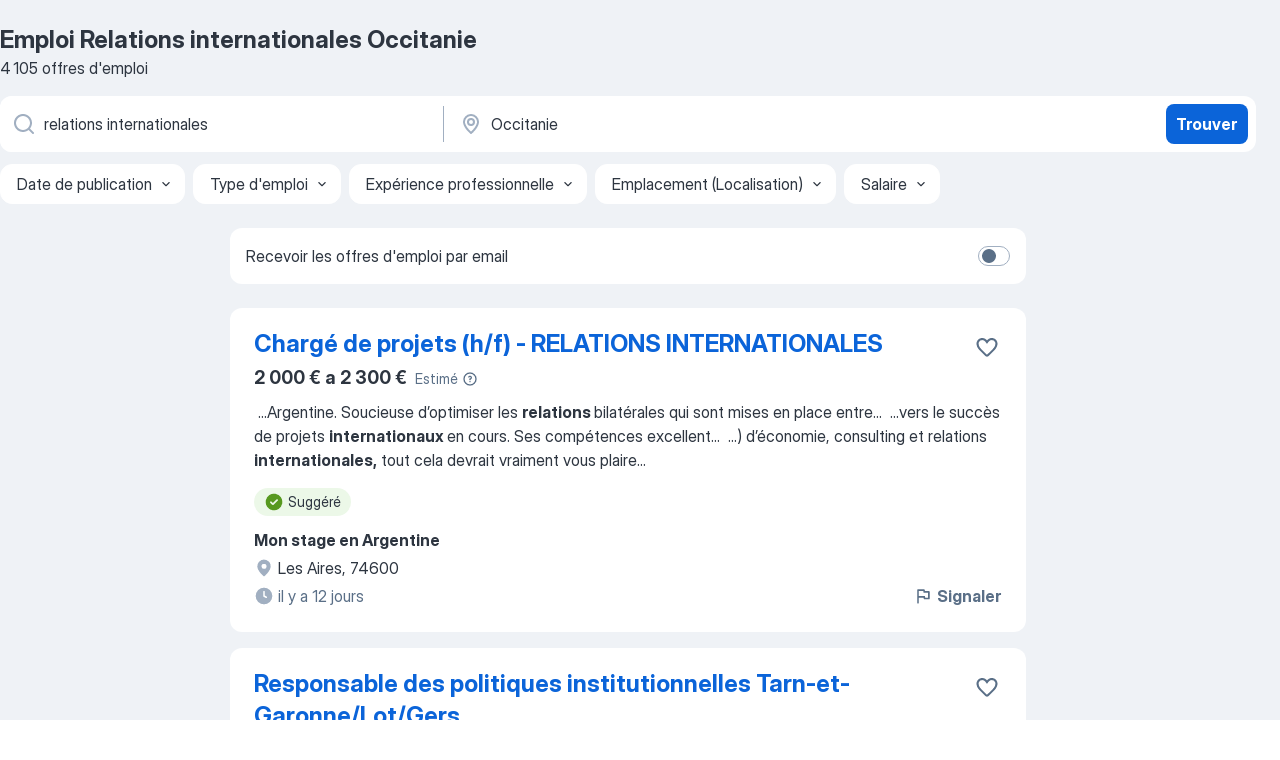

--- FILE ---
content_type: text/html
request_url: https://fr.jooble.org/emploi-relations-internationales/Occitanie
body_size: 112729
content:
<!DOCTYPE html><html lang="fr" xmlns="http://www.w3.org/1999/xhtml"><head><meta charset="utf-8"><link data-chunk="app" rel="stylesheet" href="/assets/app.e74890b6eb3fb41ad5bd.css"><link data-chunk="SERP" rel="stylesheet" href="/assets/SERP.386f864c786ed6efe937.css"><meta name="viewport" content="width=device-width,initial-scale=1.0,maximum-scale=5" /><meta property="og:site_name" content="Jooble" /><meta property="og:locale" content="fr" /><meta property="og:type" content="website" /><meta name="msvalidate.01" content="4E93DB804C5CCCD5B3AFF7486D4B2757" /><meta name="format-detection" content="telephone=no"><link rel="preconnect" href="https://www.googletagmanager.com" /><link rel="preconnect" href="https://www.google-analytics.com" /><link rel="dns-prefetch" href="https://www.google.com" /><link rel="dns-prefetch" href="https://apis.google.com" /><link rel="dns-prefetch" href="https://connect.facebook.net" /><link rel="dns-prefetch" href="https://www.facebook.com" /><link href="https://data-fr.jooble.org/assets/fonts/inter-display.css" rel="stylesheet"><link href="https://data-fr.jooble.org/assets/fonts/segoe.css" rel="stylesheet"><link rel="apple-touch-icon" href="/assets/images/favicon/ua/apple-touch-icon.png?v=4" /><link rel="apple-touch-icon" sizes="57x57" href="/assets/images/favicon/ua/apple-touch-icon-57x57.png?v=4" /><link rel="apple-touch-icon" sizes="60x60" href="/assets/images/favicon/ua/apple-touch-icon-60x60.png?v=4" /><link rel="apple-touch-icon" sizes="72x72" href="/assets/images/favicon/ua/apple-touch-icon-72x72.png?v=4" /><link rel="apple-touch-icon" sizes="76x76" href="/assets/images/favicon/ua/apple-touch-icon-76x76.png?v=4" /><link rel="apple-touch-icon" sizes="114x114" href="/assets/images/favicon/ua/apple-touch-icon-114x114.png?v=4" /><link rel="apple-touch-icon" sizes="120x120" href="/assets/images/favicon/ua/apple-touch-icon-120x120.png?v=4" /><link rel="apple-touch-icon" sizes="144x144" href="/assets/images/favicon/ua/apple-touch-icon-144x144.png?v=4" /><link rel="apple-touch-icon" sizes="152x152" href="/assets/images/favicon/ua/apple-touch-icon-152x152.png?v=4" /><link rel="apple-touch-icon" sizes="180x180" href="/assets/images/favicon/ua/apple-touch-icon-180x180.png?v=4" /><link rel="icon" type="image/png" sizes="16x16" href="/assets/images/favicon/ua/favicon-16x16.png?v=4"><link rel="icon" type="image/png" sizes="32x32" href="/assets/images/favicon/ua/favicon-32x32.png?v=4"><link rel="icon" type="image/png" sizes="48x48" href="/assets/images/favicon/ua/android-chrome-48x48.png?v=4"><link rel="icon" type="image/png" sizes="96x96" href="/assets/images/favicon/ua/android-chrome-96x96.png?v=4"><link rel="icon" type="image/png" sizes="144x144" href="/assets/images/favicon/ua/android-chrome-144x144.png?v=4"><link rel="icon" type="image/png" sizes="192x192" href="/assets/images/favicon/ua/android-chrome-192x192.png?v=4"><link rel="icon" type="image/png" sizes="194x194" href="/assets/images/favicon/ua/favicon-194x194.png?v=4"><link rel="icon" type="image/png" sizes="256x256" href="/assets/images/favicon/ua/android-chrome-256x256.png?v=4"><link rel="icon" type="image/png" sizes="384x384" href="/assets/images/favicon/ua/android-chrome-384x384.png?v=4"><link rel="icon" type="image/png" sizes="512x512" href="/assets/images/favicon/ua/android-chrome-512x512.png?v=4"><link rel="shortcut icon" type="image/x-icon" href="/assets/images/favicon/ua/favicon-ua.ico?v=4"><link rel="icon" href="/assets/images/favicon/ua/icon.svg?v=4" sizes="any" type="image/svg+xml"><meta name="msapplication-tooltip" content="Jooble"><meta name="msapplication-config" content="/browserconfig.xml"><meta name="msapplication-TileColor" content="#ffffff"><meta name="msapplication-TileImage" content="/assets/images/favicon/ua/mstile-144x144.png?v=4"><meta name="theme-color" content="#ffffff"><meta name="ir-site-verification-token" content="-1337664224"><script type="text/javascript" charset="utf-8">(function(g,o){g[o]=g[o]||function(){(g[o]['q']=g[o]['q']||[]).push(arguments)},g[o]['t']=1*new Date})(window,'_googCsa'); </script><script>!function(){if('PerformanceLongTaskTiming' in window) {var g=window.__tti={e:[]};g.o = new PerformanceObserver(function(l){g.e = g.e.concat(l.getEntries())});g.o.observe({entryTypes:['longtask']})}}();</script><script>!function(){var e,t,n,i,r={passive:!0,capture:!0},a=new Date,o=function(){i=[],t=-1,e=null,f(addEventListener)},c=function(i,r){e||(e=r,t=i,n=new Date,f(removeEventListener),u())},u=function(){if(t>=0&&t<n-a){var r={entryType:"first-input",name:e.type,target:e.target,cancelable:e.cancelable,startTime:e.timeStamp,processingStart:e.timeStamp+t};i.forEach((function(e){e(r)})),i=[]}},s=function(e){if(e.cancelable){var t=(e.timeStamp>1e12?new Date:performance.now())-e.timeStamp;"pointerdown"==e.type?function(e,t){var n=function(){c(e,t),a()},i=function(){a()},a=function(){removeEventListener("pointerup",n,r),removeEventListener("pointercancel",i,r)};addEventListener("pointerup",n,r),addEventListener("pointercancel",i,r)}(t,e):c(t,e)}},f=function(e){["mousedown","keydown","touchstart","pointerdown"].forEach((function(t){return e(t,s,r)}))},p="hidden"===document.visibilityState?0:1/0;addEventListener("visibilitychange",(function e(t){"hidden"===document.visibilityState&&(p=t.timeStamp,removeEventListener("visibilitychange",e,!0))}),!0);o(),self.webVitals={firstInputPolyfill:function(e){i.push(e),u()},resetFirstInputPolyfill:o,get firstHiddenTime(){return p}}}();</script><title data-rh="true">Emplois : Relations internationales à Occitanie (Besoin d&#x27;urgence!) - 2026 - Jooble</title><link data-rh="true" rel="canonical" href="https://fr.jooble.org/emploi-relations-internationales/Occitanie"/><link data-rh="true" hreflang="fr-FR" rel="alternate" href="https://fr.jooble.org/emploi-relations-internationales/Occitanie"/><meta data-rh="true" name="keywords" content="Emploi Relations internationales Occitanie, offre emploi Relations internationales Occitanie, emploi, offre emploi"/><meta data-rh="true" name="description" content="Emploi : Relations internationales à Occitanie • Recherche parmi 372.000+ offres d&#x27;emploi en cours • Rapide &amp; Gratuit • Temps plein, temporaire et à temps partiel • Meilleurs employeurs à Occitanie • Emploi: Relations internationales - facile à trouver !"/><meta data-rh="true" property="og:image" content="/assets/images/open_graph/og_image.png"/><meta data-rh="true" property="og:url" content="https://fr.jooble.org/emploi-relations-internationales/Occitanie"/><meta data-rh="true" property="og:title" content="Emplois : Relations internationales à Occitanie (Besoin d&#x27;urgence!) - 2026 - Jooble"/><meta data-rh="true" property="og:description" content="Emploi : Relations internationales à Occitanie • Recherche parmi 372.000+ offres d&#x27;emploi en cours • Rapide &amp; Gratuit • Temps plein, temporaire et à temps partiel • Meilleurs employeurs à Occitanie • Emploi: Relations internationales - facile à trouver !"/><script data-rh="true" type="application/ld+json">{"@context":"https://schema.org","@type":"BreadcrumbList","itemListElement":[[{"@type":"ListItem","position":1,"item":{"@id":"https://fr.jooble.org","name":"Emploi"}},{"@type":"ListItem","position":2,"item":{"@id":"https://fr.jooble.org/emploi-relations-internationales","name":"Relations internationales"}},{"@type":"ListItem","position":3,"item":{"name":"Relations internationales Occitanie"}}]]}</script><script data-rh="true" type="application/ld+json">{"@context":"https://schema.org","@type":"ItemList","numberOfItems":4105,"itemListElement":[[{"@type":"ListItem","position":1,"url":"https://fr.jooble.org/jdp/-3892372936219807267"},{"@type":"ListItem","position":2,"url":"https://fr.jooble.org/jdp/2313563743025102308"},{"@type":"ListItem","position":3,"url":"https://fr.jooble.org/jdp/1372153339735354212"},{"@type":"ListItem","position":4,"url":"https://fr.jooble.org/jdp/-503868676791445207"},{"@type":"ListItem","position":5,"url":"https://fr.jooble.org/jdp/-53034265846170253"},{"@type":"ListItem","position":6,"url":"https://fr.jooble.org/jdp/-3530048514703188222"},{"@type":"ListItem","position":7,"url":"https://fr.jooble.org/jdp/4356754726418084933"},{"@type":"ListItem","position":8,"url":"https://fr.jooble.org/jdp/-3249573654577006979"},{"@type":"ListItem","position":9,"url":"https://fr.jooble.org/jdp/-5206638809973279561"},{"@type":"ListItem","position":10,"url":"https://fr.jooble.org/jdp/1349235617384073661"},{"@type":"ListItem","position":11,"url":"https://fr.jooble.org/jdp/1200309668862047516"},{"@type":"ListItem","position":12,"url":"https://fr.jooble.org/jdp/6687511610214016087"},{"@type":"ListItem","position":13,"url":"https://fr.jooble.org/jdp/9131256033651920120"},{"@type":"ListItem","position":14,"url":"https://fr.jooble.org/jdp/-1439162797485535809"},{"@type":"ListItem","position":15,"url":"https://fr.jooble.org/jdp/5281931507018535361"},{"@type":"ListItem","position":16,"url":"https://fr.jooble.org/jdp/2188894137451669375"},{"@type":"ListItem","position":17,"url":"https://fr.jooble.org/jdp/-2827277058636209437"},{"@type":"ListItem","position":18,"url":"https://fr.jooble.org/jdp/7005311030305737728"},{"@type":"ListItem","position":19,"url":"https://fr.jooble.org/jdp/-8268804180106072263"},{"@type":"ListItem","position":20,"url":"https://fr.jooble.org/jdp/-5564015121273490428"},{"@type":"ListItem","position":21,"url":"https://fr.jooble.org/jdp/-5868297748177899761"},{"@type":"ListItem","position":22,"url":"https://fr.jooble.org/jdp/4704935171489404020"},{"@type":"ListItem","position":23,"url":"https://fr.jooble.org/jdp/-4512335741176569852"},{"@type":"ListItem","position":24,"url":"https://fr.jooble.org/jdp/7540460416230825348"},{"@type":"ListItem","position":25,"url":"https://fr.jooble.org/jdp/-7493009296349986496"},{"@type":"ListItem","position":26,"url":"https://fr.jooble.org/desc/4370266282629710800"},{"@type":"ListItem","position":27,"url":"https://fr.jooble.org/jdp/3242586155211336470"},{"@type":"ListItem","position":28,"url":"https://fr.jooble.org/jdp/4803927158076673549"},{"@type":"ListItem","position":29,"url":"https://fr.jooble.org/jdp/-2044213491114063358"},{"@type":"ListItem","position":30,"url":"https://fr.jooble.org/jdp/-1808852522366673577"}]]}</script></head><body ondragstart="return false"><div id="app"><div class="zR2N9v"><div class="_1G2nM4"><div></div><div id="serpContainer" class="_0CG45k"><div class="+MdXgT"><header class="VavEB9"><div class="qD9dwK"><h1 class="_518B8Z">Emploi Relations internationales Occitanie</h1><div company="p" class="cXVOTD">4 105 offres d&#x27;emploi</div></div><div class=""><form class="CXE+FW" data-test-name="_searchForm"><div class="tXoMlu"><div class="kySr3o EIHqTW"><div class="H-KSNn"><div class="Y6LTZC RKazSn"><div class="_0vIToK"><svg class="BC4g2E abyhUO gexuVd kPZVKg"><use xlink:href="/assets/sprite.28WIm6xkrflwT8d-mDJl.svg#icon-magnifier-usage"></use></svg><input id="input_:R55j8h:" class="_2cXMBT aHpE4r _5sX2B+" placeholder="Je cherche un emploi..." type="text" spellcheck="false" name="keyword" autoComplete="off" autoCapitalize="off" data-test-name="_searchFormKeywordInput" aria-label="Indiquez le type d&#x27;emploi que vous recherchez" value="relations internationales"/></div></div></div></div><div class="kySr3o _9+Weu7"><div class="H-KSNn"><div class="Y6LTZC RKazSn"><div class="_0vIToK"><svg class="BC4g2E abyhUO gexuVd kPZVKg"><use xlink:href="/assets/sprite.28WIm6xkrflwT8d-mDJl.svg#icon-map_marker-usage"></use></svg><input id="tbRegion" class="_2cXMBT aHpE4r _5sX2B+" placeholder="Dans la région..." type="text" spellcheck="false" name="region" autoComplete="off" autoCapitalize="off" data-test-name="_searchFormRegionInput" aria-label="Indiquez la ville dans laquelle vous cherchez du travail" value="Occitanie"/></div></div></div></div></div><button type="submit" class="VMdYVt i6dNg1 oUsVL7 xVPKbj ZuTpxY">Trouver</button></form></div><div class="p7hDF8"><div class="apmZrt" data-test-name="_smartTagsFilter" role="region" aria-label="Filters"><button type="button" class="wYznI5"><span class="_1apRDx">Date de publication</span><svg class="KaSFrq DuJhnH GM7Sgs _398Jb4"><use xlink:href="/assets/sprite.28WIm6xkrflwT8d-mDJl.svg#icon-chevron_down-usage"></use></svg></button><button type="button" class="wYznI5"><span class="_1apRDx">Type d&#x27;emploi</span><svg class="KaSFrq DuJhnH GM7Sgs _398Jb4"><use xlink:href="/assets/sprite.28WIm6xkrflwT8d-mDJl.svg#icon-chevron_down-usage"></use></svg></button><button type="button" class="wYznI5"><span class="_1apRDx">Expérience professionnelle</span><svg class="KaSFrq DuJhnH GM7Sgs _398Jb4"><use xlink:href="/assets/sprite.28WIm6xkrflwT8d-mDJl.svg#icon-chevron_down-usage"></use></svg></button><button type="button" class="wYznI5"><span class="_1apRDx">Emplacement (Localisation)</span><svg class="KaSFrq DuJhnH GM7Sgs _398Jb4"><use xlink:href="/assets/sprite.28WIm6xkrflwT8d-mDJl.svg#icon-chevron_down-usage"></use></svg></button><button type="button" class="wYznI5"><span class="_1apRDx">Salaire</span><svg class="KaSFrq DuJhnH GM7Sgs _398Jb4"><use xlink:href="/assets/sprite.28WIm6xkrflwT8d-mDJl.svg#icon-chevron_down-usage"></use></svg></button></div></div></header><div class="y+s7YY"><div class="Amjssv"><main class="toVmC+" role="main"><div class="NeCPdn" id="topBarContainer"><div class="dKIuea"><div class="pfddcp xPgV1+"><div class="Z7rxKJ"><span class="ahUpuK">Recevoir les offres d&#x27;emploi par email</span><div class="rV3P9b H6hBvI RDT4pD seXaaO"><input id="SubscriptionSwitcher" type="checkbox" tabindex="-1" aria-label="SubscriptionSwitcher"/><label for="SubscriptionSwitcher" tabindex="0" role="switch" aria-checked="false" data-focus-target="SubscriptionSwitcher"><span data-switch="pill" data-caption="false"><span data-switch="round"></span></span></label></div></div></div></div></div><div class="bXbgrv" id="serpContent"><div><div class="infinite-scroll-component__outerdiv"><div class="infinite-scroll-component ZbPfXY _serpContentBlock" style="height:auto;overflow:auto;-webkit-overflow-scrolling:touch"><div><ul class="kiBEcn"><li></li><li><div id="-3892372936219807267" data-test-name="_jobCard" class="+n4WEb rHG1ci"><div class="_9q4Aij"><h2 class="jA9gFS dUatPc"><a class="_8w9Ce2 tUC4Fj _6i4Nb0 wtCvxI job_card_link" target="_blank" href="https://fr.jooble.org/jdp/-3892372936219807267">Chargé de projets (h/f) - RELATIONS INTERNATIONALES</a></h2><div class="_5A-eEY"><div class="Bdpujj"><button type="button" class="ZapzXe _9WpygY XEfYdx JFkX+L vMdXr7 RNbuqd" data-test-name="jobFavoritesButton__-3892372936219807267" aria-label="Enregistrer l&#x27;offre d&#x27;emploi dans vos favoris"><span class="H2e2t1 +gVFyQ"><svg class="KaSFrq JAzKjj _0ng4na"><use xlink:href="/assets/sprite.28WIm6xkrflwT8d-mDJl.svg#icon-heart_outline-usage"></use></svg></span></button></div></div></div><div><div class="QZH8mt"><div class="ZYWrm-"><div class="Bdpujj"><div class="_7Zkfsk"><span class="_3rO37A">2 000 € a 2 300 €</span><span class="e-ddJQ">Estimé<svg class="KaSFrq _0ng4na _2veCaV"><use xlink:href="/assets/sprite.28WIm6xkrflwT8d-mDJl.svg#icon-question_mark_circle-usage"></use></svg></span></div></div></div><div class="GEyos4">&nbsp;...<span>Argentine. Soucieuse d’optimiser les </span><b>relations </b><span>bilatérales qui sont mises en place entre</span>...&nbsp;&nbsp;...<span>vers le succès de projets </span><b>internationaux </b><span>en cours. 
 Ses compétences excellent</span>...&nbsp;&nbsp;...<span>) d’économie, consulting et relations </span><b>internationales,</b><span> tout cela devrait vraiment vous plaire</span>...&nbsp;</div><div class="rvi8+s"><div class="tXxXy-"><div data-name="suggested" data-test-name="_highlightedTag" class="K8ZLnh tag fT460t"><svg class="KaSFrq DuJhnH GeatqJ"><use xlink:href="/assets/sprite.28WIm6xkrflwT8d-mDJl.svg#icon-check_match-usage"></use></svg>Suggéré</div></div></div></div><div class="L4BhzZ wrapper__new_tags_design bLrJMm"><div class="j+648w"><button type="button" class="ZapzXe _9WpygY JFkX+L vMdXr7 _9ofHq7" data-test-name="_reportJobButtonSerp"><span class="H2e2t1 w87w0E"><svg class="KaSFrq xY3sEm _0ng4na cS9jE1"><use xlink:href="/assets/sprite.28WIm6xkrflwT8d-mDJl.svg#icon-flag-usage"></use></svg></span>Signaler</button></div><div class="E6E0jY"><div class="pXyhD4 VeoRvG"><div class="heru4z"><p class="z6WlhX" data-test-name="_companyName">Mon stage en Argentine</p></div></div><div class="blapLw gj1vO6 fhg31q nxYYVJ" tabindex="-1"><svg class="BC4g2E c6AqqO gexuVd kE3ssB DlQ0Ty icon_gray_soft mdorqd"><use xlink:href="/assets/sprite.28WIm6xkrflwT8d-mDJl.svg#icon-map_marker_filled-usage"></use></svg><div class="caption NTRJBV">Les Aires, 74600</div></div><div class="blapLw gj1vO6 fhg31q fGYTou"><svg class="BC4g2E c6AqqO gexuVd kE3ssB DlQ0Ty icon_gray_soft jjtReA"><use xlink:href="/assets/sprite.28WIm6xkrflwT8d-mDJl.svg#icon-clock_filled-usage"></use></svg><div class="caption Vk-5Da">il y a 12 jours</div></div></div></div></div></div></li><li><div id="2313563743025102308" data-test-name="_jobCard" class="+n4WEb rHG1ci"><div class="_9q4Aij"><h2 class="jA9gFS dUatPc"><a class="_8w9Ce2 tUC4Fj _6i4Nb0 wtCvxI job_card_link" target="_blank" href="https://fr.jooble.org/jdp/2313563743025102308">Responsable des politiques institutionnelles Tarn-et-Garonne/Lot/Gers</a></h2><div class="_5A-eEY"><div class="Bdpujj"><button type="button" class="ZapzXe _9WpygY XEfYdx JFkX+L vMdXr7 RNbuqd" data-test-name="jobFavoritesButton__2313563743025102308" aria-label="Enregistrer l&#x27;offre d&#x27;emploi dans vos favoris"><span class="H2e2t1 +gVFyQ"><svg class="KaSFrq JAzKjj _0ng4na"><use xlink:href="/assets/sprite.28WIm6xkrflwT8d-mDJl.svg#icon-heart_outline-usage"></use></svg></span></button></div></div></div><div><div class="QZH8mt"><div class="ZYWrm-"><div class="Bdpujj"><div class="_7Zkfsk"><span class="_3rO37A">2 300 € a 2 700 €</span><span class="e-ddJQ">Estimé<svg class="KaSFrq _0ng4na _2veCaV"><use xlink:href="/assets/sprite.28WIm6xkrflwT8d-mDJl.svg#icon-question_mark_circle-usage"></use></svg></span></div></div></div><div class="GEyos4">&nbsp;...<span>de l'éducation 
 Outils et techniques de la gestion de projet 
 Savoir-faire 
 Conseiller 
 Travailler en équipe 
 Travailler en réseau 
 Promouvoir une action 
 Représenter 
 Savoir-être 
 Sens des </span><b>relations </b><span>humaines 
 Capacité à communiquer 
 Sens critique</span></div><div class="rvi8+s"><div class="tXxXy-"><div data-name="suggested" data-test-name="_highlightedTag" class="K8ZLnh tag fT460t"><svg class="KaSFrq DuJhnH GeatqJ"><use xlink:href="/assets/sprite.28WIm6xkrflwT8d-mDJl.svg#icon-check_match-usage"></use></svg>Suggéré</div></div></div></div><div class="L4BhzZ wrapper__new_tags_design bLrJMm"><div class="j+648w"><button type="button" class="ZapzXe _9WpygY JFkX+L vMdXr7 _9ofHq7" data-test-name="_reportJobButtonSerp"><span class="H2e2t1 w87w0E"><svg class="KaSFrq xY3sEm _0ng4na cS9jE1"><use xlink:href="/assets/sprite.28WIm6xkrflwT8d-mDJl.svg#icon-flag-usage"></use></svg></span>Signaler</button></div><div class="E6E0jY"><div class="blapLw gj1vO6 fhg31q nxYYVJ" tabindex="-1"><svg class="BC4g2E c6AqqO gexuVd kE3ssB DlQ0Ty icon_gray_soft mdorqd"><use xlink:href="/assets/sprite.28WIm6xkrflwT8d-mDJl.svg#icon-map_marker_filled-usage"></use></svg><div class="caption NTRJBV">Tarn-et-Garonne (82)</div></div><div class="blapLw gj1vO6 fhg31q fGYTou"><svg class="BC4g2E c6AqqO gexuVd kE3ssB DlQ0Ty icon_gray_soft jjtReA"><use xlink:href="/assets/sprite.28WIm6xkrflwT8d-mDJl.svg#icon-clock_filled-usage"></use></svg><div class="caption Vk-5Da">il y a 18 heures</div></div></div></div></div></div></li><li><div id="1372153339735354212" data-test-name="_jobCard" class="+n4WEb rHG1ci"><div class="_9q4Aij"><h2 class="jA9gFS dUatPc"><a class="_8w9Ce2 tUC4Fj _6i4Nb0 wtCvxI job_card_link" target="_blank" href="https://fr.jooble.org/jdp/1372153339735354212">Chargé de coopération CTG</a></h2><div class="_5A-eEY"><div class="Bdpujj"><button type="button" class="ZapzXe _9WpygY XEfYdx JFkX+L vMdXr7 RNbuqd" data-test-name="jobFavoritesButton__1372153339735354212" aria-label="Enregistrer l&#x27;offre d&#x27;emploi dans vos favoris"><span class="H2e2t1 +gVFyQ"><svg class="KaSFrq JAzKjj _0ng4na"><use xlink:href="/assets/sprite.28WIm6xkrflwT8d-mDJl.svg#icon-heart_outline-usage"></use></svg></span></button></div></div></div><div><div class="QZH8mt"><div class="ZYWrm-"><div class="Bdpujj"><div class="_7Zkfsk"><span class="_3rO37A">1 800 € a 2 000 €</span><span class="e-ddJQ">Estimé<svg class="KaSFrq _0ng4na _2veCaV"><use xlink:href="/assets/sprite.28WIm6xkrflwT8d-mDJl.svg#icon-question_mark_circle-usage"></use></svg></span></div></div></div><div class="GEyos4">&nbsp;...<span>acteurs des secteurs de l’enfance, de l’éducation, de la jeunesse, de la parentalité, de la vie sociale…
Organiser et animer la </span><b>relation </b><span>avec la population 
- Favoriser l’expression et la mobilisation des habitants, développe et anime des dispositifs de concertation</span>...&nbsp;</div><div class="rvi8+s"><div class="tXxXy-"><div data-name="suggested" data-test-name="_highlightedTag" class="K8ZLnh tag fT460t"><svg class="KaSFrq DuJhnH GeatqJ"><use xlink:href="/assets/sprite.28WIm6xkrflwT8d-mDJl.svg#icon-check_match-usage"></use></svg>Suggéré</div><div data-name="temps_complet" data-test-name="_jobTag" class="K8ZLnh tag _7Amkfs"><div class="uE1IG0" style="background-image:url(/assets/images/tagIconsNew/emoji_briefcase.svg)"></div>Temps plein</div></div></div></div><div class="L4BhzZ wrapper__new_tags_design bLrJMm"><div class="j+648w"><button type="button" class="ZapzXe _9WpygY JFkX+L vMdXr7 _9ofHq7" data-test-name="_reportJobButtonSerp"><span class="H2e2t1 w87w0E"><svg class="KaSFrq xY3sEm _0ng4na cS9jE1"><use xlink:href="/assets/sprite.28WIm6xkrflwT8d-mDJl.svg#icon-flag-usage"></use></svg></span>Signaler</button></div><div class="E6E0jY"><div class="blapLw gj1vO6 fhg31q nxYYVJ" tabindex="-1"><svg class="BC4g2E c6AqqO gexuVd kE3ssB DlQ0Ty icon_gray_soft mdorqd"><use xlink:href="/assets/sprite.28WIm6xkrflwT8d-mDJl.svg#icon-map_marker_filled-usage"></use></svg><div class="caption NTRJBV">Saint-Jory, Haute-Garonne</div></div><div class="blapLw gj1vO6 fhg31q fGYTou"><svg class="BC4g2E c6AqqO gexuVd kE3ssB DlQ0Ty icon_gray_soft jjtReA"><use xlink:href="/assets/sprite.28WIm6xkrflwT8d-mDJl.svg#icon-clock_filled-usage"></use></svg><div class="caption Vk-5Da">il y a 7 jours</div></div></div></div></div></div></li><li><div id="-503868676791445207" data-test-name="_jobCard" class="+n4WEb rHG1ci"><div class="_9q4Aij"><h2 class="jA9gFS dUatPc"><a class="_8w9Ce2 tUC4Fj _6i4Nb0 wtCvxI job_card_link" target="_blank" href="https://fr.jooble.org/jdp/-503868676791445207">Médecin Chef ou Cheffe de service Santé Mère-Enfant</a></h2><div class="_5A-eEY"><div class="Bdpujj"><button type="button" class="ZapzXe _9WpygY XEfYdx JFkX+L vMdXr7 RNbuqd" data-test-name="jobFavoritesButton__-503868676791445207" aria-label="Enregistrer l&#x27;offre d&#x27;emploi dans vos favoris"><span class="H2e2t1 +gVFyQ"><svg class="KaSFrq JAzKjj _0ng4na"><use xlink:href="/assets/sprite.28WIm6xkrflwT8d-mDJl.svg#icon-heart_outline-usage"></use></svg></span></button></div></div></div><div><div class="QZH8mt"><div class="ZYWrm-"><div class="Bdpujj"><div class="_7Zkfsk"><span class="_3rO37A">5 200 € a 6 300 €</span><span class="e-ddJQ">Estimé<svg class="KaSFrq _0ng4na _2veCaV"><use xlink:href="/assets/sprite.28WIm6xkrflwT8d-mDJl.svg#icon-question_mark_circle-usage"></use></svg></span></div></div></div><div class="GEyos4"> Piloter, innover, protéger : devenez acteur des solidarités en Haute-Garonne ! Le Département de la Haute-Garonne, acteur engagé dans le développement et le bien-être de ses habitants, agit chaque jour pour améliorer leur cadre de vie. À travers des politiques publiques...</div><div class="rvi8+s"><div class="tXxXy-"><div data-name="suggested" data-test-name="_highlightedTag" class="K8ZLnh tag fT460t"><svg class="KaSFrq DuJhnH GeatqJ"><use xlink:href="/assets/sprite.28WIm6xkrflwT8d-mDJl.svg#icon-check_match-usage"></use></svg>Suggéré</div><div data-name="cdi" data-test-name="_jobTag" class="K8ZLnh tag _7Amkfs"><div class="uE1IG0" style="background-image:url(/assets/images/tagIconsNew/emoji_briefcase.svg)"></div>CDI</div><div data-name="teletravail" data-test-name="_jobTag" class="K8ZLnh tag _7Amkfs"><div class="uE1IG0" style="background-image:url(/assets/images/tagIconsNew/emoji_globe.svg)"></div>Télétravail</div></div></div></div><div class="L4BhzZ wrapper__new_tags_design bLrJMm"><div class="j+648w"><button type="button" class="ZapzXe _9WpygY JFkX+L vMdXr7 _9ofHq7" data-test-name="_reportJobButtonSerp"><span class="H2e2t1 w87w0E"><svg class="KaSFrq xY3sEm _0ng4na cS9jE1"><use xlink:href="/assets/sprite.28WIm6xkrflwT8d-mDJl.svg#icon-flag-usage"></use></svg></span>Signaler</button><img src="/css/images/plogo/1284.gif" class="yUFQEM" aria-hidden="true" alt="dteCompanyLogo"/></div><div class="E6E0jY"><div class="pXyhD4 VeoRvG"><div class="heru4z"><p class="z6WlhX" data-test-name="_companyName">La Direction Enfance Famille</p></div></div><div class="blapLw gj1vO6 fhg31q nxYYVJ" tabindex="-1"><svg class="BC4g2E c6AqqO gexuVd kE3ssB DlQ0Ty icon_gray_soft mdorqd"><use xlink:href="/assets/sprite.28WIm6xkrflwT8d-mDJl.svg#icon-map_marker_filled-usage"></use></svg><div class="caption NTRJBV">Toulouse</div></div><div class="blapLw gj1vO6 fhg31q fGYTou"><svg class="BC4g2E c6AqqO gexuVd kE3ssB DlQ0Ty icon_gray_soft jjtReA"><use xlink:href="/assets/sprite.28WIm6xkrflwT8d-mDJl.svg#icon-clock_filled-usage"></use></svg><div class="caption Vk-5Da">il y a 4 jours</div></div></div></div></div></div></li><li><div id="-53034265846170253" data-test-name="_jobCard" class="+n4WEb rHG1ci"><div class="_9q4Aij"><h2 class="jA9gFS dUatPc"><a class="_8w9Ce2 tUC4Fj _6i4Nb0 wtCvxI job_card_link" target="_blank" href="https://fr.jooble.org/jdp/-53034265846170253">Chargé.e de coopération CTG et PEDT</a></h2><div class="_5A-eEY"><div class="Bdpujj"><button type="button" class="ZapzXe _9WpygY XEfYdx JFkX+L vMdXr7 RNbuqd" data-test-name="jobFavoritesButton__-53034265846170253" aria-label="Enregistrer l&#x27;offre d&#x27;emploi dans vos favoris"><span class="H2e2t1 +gVFyQ"><svg class="KaSFrq JAzKjj _0ng4na"><use xlink:href="/assets/sprite.28WIm6xkrflwT8d-mDJl.svg#icon-heart_outline-usage"></use></svg></span></button></div></div></div><div><div class="QZH8mt"><div class="ZYWrm-"><div class="Bdpujj"><div class="_7Zkfsk"><span class="_3rO37A">1 800 € a 2 200 €</span><span class="e-ddJQ">Estimé<svg class="KaSFrq _0ng4na _2veCaV"><use xlink:href="/assets/sprite.28WIm6xkrflwT8d-mDJl.svg#icon-question_mark_circle-usage"></use></svg></span></div></div></div><div class="GEyos4"> Détails de l'offre 
 Famille de métiers 
Habitat et politique de la ville 
                                                                                                    Politique de la ville
                                                            
 Grade(s...</div><div class="rvi8+s"><div class="tXxXy-"><div data-name="suggested" data-test-name="_highlightedTag" class="K8ZLnh tag fT460t"><svg class="KaSFrq DuJhnH GeatqJ"><use xlink:href="/assets/sprite.28WIm6xkrflwT8d-mDJl.svg#icon-check_match-usage"></use></svg>Suggéré</div><div data-name="temps_complet" data-test-name="_jobTag" class="K8ZLnh tag _7Amkfs"><div class="uE1IG0" style="background-image:url(/assets/images/tagIconsNew/emoji_briefcase.svg)"></div>Temps plein</div><div data-name="teletravail" data-test-name="_jobTag" class="K8ZLnh tag _7Amkfs"><div class="uE1IG0" style="background-image:url(/assets/images/tagIconsNew/emoji_globe.svg)"></div>Télétravail</div></div></div></div><div class="L4BhzZ wrapper__new_tags_design bLrJMm"><div class="j+648w"><button type="button" class="ZapzXe _9WpygY JFkX+L vMdXr7 _9ofHq7" data-test-name="_reportJobButtonSerp"><span class="H2e2t1 w87w0E"><svg class="KaSFrq xY3sEm _0ng4na cS9jE1"><use xlink:href="/assets/sprite.28WIm6xkrflwT8d-mDJl.svg#icon-flag-usage"></use></svg></span>Signaler</button></div><div class="E6E0jY"><div class="blapLw gj1vO6 fhg31q nxYYVJ" tabindex="-1"><svg class="BC4g2E c6AqqO gexuVd kE3ssB DlQ0Ty icon_gray_soft mdorqd"><use xlink:href="/assets/sprite.28WIm6xkrflwT8d-mDJl.svg#icon-map_marker_filled-usage"></use></svg><div class="caption NTRJBV">Brax, 44290</div></div><div class="blapLw gj1vO6 fhg31q fGYTou"><svg class="BC4g2E c6AqqO gexuVd kE3ssB DlQ0Ty icon_gray_soft jjtReA"><use xlink:href="/assets/sprite.28WIm6xkrflwT8d-mDJl.svg#icon-clock_filled-usage"></use></svg><div class="caption Vk-5Da">il y a 3 jours</div></div></div></div></div></div></li><li><div id="-3530048514703188222" data-test-name="_jobCard" class="+n4WEb rHG1ci"><div class="_9q4Aij"><h2 class="jA9gFS dUatPc"><a class="_8w9Ce2 tUC4Fj _6i4Nb0 wtCvxI job_card_link" target="_blank" href="https://fr.jooble.org/jdp/-3530048514703188222">Chef de projet International</a></h2><div class="_5A-eEY"><div class="Bdpujj"><button type="button" class="ZapzXe _9WpygY XEfYdx JFkX+L vMdXr7 RNbuqd" data-test-name="jobFavoritesButton__-3530048514703188222" aria-label="Enregistrer l&#x27;offre d&#x27;emploi dans vos favoris"><span class="H2e2t1 +gVFyQ"><svg class="KaSFrq JAzKjj _0ng4na"><use xlink:href="/assets/sprite.28WIm6xkrflwT8d-mDJl.svg#icon-heart_outline-usage"></use></svg></span></button></div></div></div><div><div class="QZH8mt"><p class="b97WnG">36k € a 40k €/an</p><div class="GEyos4"><span>Vous êtes un(e) expert(e) en gestion de projet et cherchez un nouveau défi à l'</span><b>international </b><span>?

Rejoignez une entreprise innovante et leader dans le secteur des loisirs, actuellement en pleine expansion en France et à l'étranger. Dans un environnement de travail dynamique</span>...&nbsp;</div><div class="rvi8+s"><div class="tXxXy-"><div data-name="suggested" data-test-name="_highlightedTag" class="K8ZLnh tag fT460t"><svg class="KaSFrq DuJhnH GeatqJ"><use xlink:href="/assets/sprite.28WIm6xkrflwT8d-mDJl.svg#icon-check_match-usage"></use></svg>Suggéré</div><div data-name="cdi" data-test-name="_jobTag" class="K8ZLnh tag _7Amkfs"><div class="uE1IG0" style="background-image:url(/assets/images/tagIconsNew/emoji_briefcase.svg)"></div>CDI</div></div></div></div><div class="L4BhzZ wrapper__new_tags_design bLrJMm"><div class="j+648w"><button type="button" class="ZapzXe _9WpygY JFkX+L vMdXr7 _9ofHq7" data-test-name="_reportJobButtonSerp"><span class="H2e2t1 w87w0E"><svg class="KaSFrq xY3sEm _0ng4na cS9jE1"><use xlink:href="/assets/sprite.28WIm6xkrflwT8d-mDJl.svg#icon-flag-usage"></use></svg></span>Signaler</button></div><div class="E6E0jY"><div class="pXyhD4 VeoRvG"><div class="heru4z"><p class="z6WlhX" data-test-name="_companyName">FOCUS RECRUTEMENT</p></div></div><div class="blapLw gj1vO6 fhg31q nxYYVJ" tabindex="-1"><svg class="BC4g2E c6AqqO gexuVd kE3ssB DlQ0Ty icon_gray_soft mdorqd"><use xlink:href="/assets/sprite.28WIm6xkrflwT8d-mDJl.svg#icon-map_marker_filled-usage"></use></svg><div class="caption NTRJBV">Nîmes</div></div><div class="blapLw gj1vO6 fhg31q fGYTou"><svg class="BC4g2E c6AqqO gexuVd kE3ssB DlQ0Ty icon_gray_soft jjtReA"><use xlink:href="/assets/sprite.28WIm6xkrflwT8d-mDJl.svg#icon-clock_filled-usage"></use></svg><div class="caption Vk-5Da">il y a 4 jours</div></div></div></div></div></div></li><li><div id="4356754726418084933" data-test-name="_jobCard" class="+n4WEb rHG1ci"><div class="_9q4Aij"><h2 class="jA9gFS dUatPc"><a class="_8w9Ce2 tUC4Fj _6i4Nb0 wtCvxI job_card_link" target="_blank" href="https://fr.jooble.org/jdp/4356754726418084933">ATR - Stage - Rémunération et Avantages Sociaux, Relations sociales et Administration du Personnel</a></h2><div class="_5A-eEY"><div class="Bdpujj"><button type="button" class="ZapzXe _9WpygY XEfYdx JFkX+L vMdXr7 RNbuqd" data-test-name="jobFavoritesButton__4356754726418084933" aria-label="Enregistrer l&#x27;offre d&#x27;emploi dans vos favoris"><span class="H2e2t1 +gVFyQ"><svg class="KaSFrq JAzKjj _0ng4na"><use xlink:href="/assets/sprite.28WIm6xkrflwT8d-mDJl.svg#icon-heart_outline-usage"></use></svg></span></button></div></div></div><div><div class="QZH8mt"><div class="GEyos4">&nbsp;...<span>activités en lien avec la Rémunération et Avantages Sociaux, les </span><b>Relations </b><span>et Politiques Sociales, le Droit du Travail, l'Administration</span>...&nbsp;&nbsp;...<span>l'administration du personnel (y compris sur la mobilité </span><b>internationale)</b><span>


• Sécurise les activités en assurant le respect de la réglementation</span>...&nbsp;</div><div class="rvi8+s"><div class="tXxXy-"><div data-name="suggested" data-test-name="_highlightedTag" class="K8ZLnh tag fT460t"><svg class="KaSFrq DuJhnH GeatqJ"><use xlink:href="/assets/sprite.28WIm6xkrflwT8d-mDJl.svg#icon-check_match-usage"></use></svg>Suggéré</div><div data-name="alternance" data-test-name="_jobTag" class="K8ZLnh tag _7Amkfs"><div class="uE1IG0" style="background-image:url(/assets/images/tagIconsNew/emoji_briefcase.svg)"></div>Alternance</div><div data-name="stage" data-test-name="_jobTag" class="K8ZLnh tag _7Amkfs"><div class="uE1IG0" style="background-image:url(/assets/images/tagIconsNew/emoji_briefcase.svg)"></div>Stage</div></div></div></div><div class="L4BhzZ wrapper__new_tags_design bLrJMm"><div class="j+648w"><button type="button" class="ZapzXe _9WpygY JFkX+L vMdXr7 _9ofHq7" data-test-name="_reportJobButtonSerp"><span class="H2e2t1 w87w0E"><svg class="KaSFrq xY3sEm _0ng4na cS9jE1"><use xlink:href="/assets/sprite.28WIm6xkrflwT8d-mDJl.svg#icon-flag-usage"></use></svg></span>Signaler</button></div><div class="E6E0jY"><div class="pXyhD4 VeoRvG"><div class="heru4z"><p class="z6WlhX" data-test-name="_companyName">AIRBUS</p></div></div><div class="blapLw gj1vO6 fhg31q nxYYVJ" tabindex="-1"><svg class="BC4g2E c6AqqO gexuVd kE3ssB DlQ0Ty icon_gray_soft mdorqd"><use xlink:href="/assets/sprite.28WIm6xkrflwT8d-mDJl.svg#icon-map_marker_filled-usage"></use></svg><div class="caption NTRJBV">Toulouse</div></div><div class="blapLw gj1vO6 fhg31q fGYTou"><svg class="BC4g2E c6AqqO gexuVd kE3ssB DlQ0Ty icon_gray_soft jjtReA"><use xlink:href="/assets/sprite.28WIm6xkrflwT8d-mDJl.svg#icon-clock_filled-usage"></use></svg><div class="caption Vk-5Da">il y a 27 jours</div></div></div></div></div></div></li><li><div class="li6YgU" style="--ew-button-color:#F7F6F2;--ew-button-background-color:#014EFE"></div></li><li></li><li><div id="-3249573654577006979" data-test-name="_jobCard" class="+n4WEb rHG1ci"><div class="_9q4Aij"><h2 class="jA9gFS dUatPc"><a class="_8w9Ce2 tUC4Fj _6i4Nb0 wtCvxI job_card_link" target="_blank" href="https://fr.jooble.org/jdp/-3249573654577006979">Chef de projet international H/F</a></h2><div class="_5A-eEY"><div class="Bdpujj"><button type="button" class="ZapzXe _9WpygY XEfYdx JFkX+L vMdXr7 RNbuqd" data-test-name="jobFavoritesButton__-3249573654577006979" aria-label="Enregistrer l&#x27;offre d&#x27;emploi dans vos favoris"><span class="H2e2t1 +gVFyQ"><svg class="KaSFrq JAzKjj _0ng4na"><use xlink:href="/assets/sprite.28WIm6xkrflwT8d-mDJl.svg#icon-heart_outline-usage"></use></svg></span></button></div></div></div><div><div class="QZH8mt"><p class="b97WnG">3 200 €</p><div class="GEyos4">&nbsp;...<span>Island) est en pleine croissance et continue son expansion à l'</span><b>international </b><span>! Pour mener à bien notre développement, nous recherchons un</span>...&nbsp;&nbsp;...<span>siège et les équipes/filiales sur le terrain (coordination </span><b>internationale)</b><span>
- Adapter les méthodes et la communication pour tenir</span>...&nbsp;</div><div class="rvi8+s"><div class="tXxXy-"><div data-name="suggested" data-test-name="_highlightedTag" class="K8ZLnh tag fT460t"><svg class="KaSFrq DuJhnH GeatqJ"><use xlink:href="/assets/sprite.28WIm6xkrflwT8d-mDJl.svg#icon-check_match-usage"></use></svg>Suggéré</div><div data-name="cdi" data-test-name="_jobTag" class="K8ZLnh tag _7Amkfs"><div class="uE1IG0" style="background-image:url(/assets/images/tagIconsNew/emoji_briefcase.svg)"></div>CDI</div><div data-name="temps_complet" data-test-name="_jobTag" class="K8ZLnh tag _7Amkfs"><div class="uE1IG0" style="background-image:url(/assets/images/tagIconsNew/emoji_briefcase.svg)"></div>Temps plein</div></div></div></div><div class="L4BhzZ wrapper__new_tags_design bLrJMm"><div class="j+648w"><button type="button" class="ZapzXe _9WpygY JFkX+L vMdXr7 _9ofHq7" data-test-name="_reportJobButtonSerp"><span class="H2e2t1 w87w0E"><svg class="KaSFrq xY3sEm _0ng4na cS9jE1"><use xlink:href="/assets/sprite.28WIm6xkrflwT8d-mDJl.svg#icon-flag-usage"></use></svg></span>Signaler</button></div><div class="E6E0jY"><div class="pXyhD4 VeoRvG"><div class="heru4z"><p class="z6WlhX" data-test-name="_companyName">OUT 4 BLOOD</p></div></div><div class="blapLw gj1vO6 fhg31q nxYYVJ" tabindex="-1"><svg class="BC4g2E c6AqqO gexuVd kE3ssB DlQ0Ty icon_gray_soft mdorqd"><use xlink:href="/assets/sprite.28WIm6xkrflwT8d-mDJl.svg#icon-map_marker_filled-usage"></use></svg><div class="caption NTRJBV">Nîmes</div></div><div class="blapLw gj1vO6 fhg31q fGYTou"><svg class="BC4g2E c6AqqO gexuVd kE3ssB DlQ0Ty icon_gray_soft jjtReA"><use xlink:href="/assets/sprite.28WIm6xkrflwT8d-mDJl.svg#icon-clock_filled-usage"></use></svg><div class="caption Vk-5Da">Il y a un mois</div></div></div></div></div></div></li><li><div id="-5206638809973279561" data-test-name="_jobCard" class="+n4WEb rHG1ci"><div class="_9q4Aij"><h2 class="jA9gFS dUatPc"><a class="_8w9Ce2 tUC4Fj _6i4Nb0 wtCvxI job_card_link" target="_blank" href="https://fr.jooble.org/jdp/-5206638809973279561">AFFRETEUR (H/F)</a></h2><div class="_5A-eEY"><div class="Bdpujj"><button type="button" class="ZapzXe _9WpygY XEfYdx JFkX+L vMdXr7 RNbuqd" data-test-name="jobFavoritesButton__-5206638809973279561" aria-label="Enregistrer l&#x27;offre d&#x27;emploi dans vos favoris"><span class="H2e2t1 +gVFyQ"><svg class="KaSFrq JAzKjj _0ng4na"><use xlink:href="/assets/sprite.28WIm6xkrflwT8d-mDJl.svg#icon-heart_outline-usage"></use></svg></span></button></div></div></div><div><div class="QZH8mt"><p class="b97WnG">12.8 €/heure</p><div class="GEyos4">&nbsp;...<span>transport 
 Affrètement des marchandises et recherche de transporteurs 
 Suivi des livraisons et gestion des aléas d’exploitation 
 </span><b>Relation </b><span>quotidienne avec les clients et les partenaires transport 
 Saisie et mise à jour des dossiers d’exploitation  
  Profil</span>...&nbsp;</div><div class="rvi8+s"><div class="tXxXy-"><div data-name="suggested" data-test-name="_highlightedTag" class="K8ZLnh tag fT460t"><svg class="KaSFrq DuJhnH GeatqJ"><use xlink:href="/assets/sprite.28WIm6xkrflwT8d-mDJl.svg#icon-check_match-usage"></use></svg>Suggéré</div><div data-name="temps_complet" data-test-name="_jobTag" class="K8ZLnh tag _7Amkfs"><div class="uE1IG0" style="background-image:url(/assets/images/tagIconsNew/emoji_briefcase.svg)"></div>Temps plein</div><div data-name="interim" data-test-name="_jobTag" class="K8ZLnh tag _7Amkfs"><div class="uE1IG0" style="background-image:url(/assets/images/tagIconsNew/emoji_briefcase.svg)"></div>Intérim</div></div></div></div><div class="L4BhzZ wrapper__new_tags_design bLrJMm"><div class="j+648w"><button type="button" class="ZapzXe _9WpygY JFkX+L vMdXr7 _9ofHq7" data-test-name="_reportJobButtonSerp"><span class="H2e2t1 w87w0E"><svg class="KaSFrq xY3sEm _0ng4na cS9jE1"><use xlink:href="/assets/sprite.28WIm6xkrflwT8d-mDJl.svg#icon-flag-usage"></use></svg></span>Signaler</button></div><div class="E6E0jY"><div class="pXyhD4 VeoRvG"><div class="heru4z"><p class="z6WlhX" data-test-name="_companyName">Start People</p></div></div><div class="blapLw gj1vO6 fhg31q nxYYVJ" tabindex="-1"><svg class="BC4g2E c6AqqO gexuVd kE3ssB DlQ0Ty icon_gray_soft mdorqd"><use xlink:href="/assets/sprite.28WIm6xkrflwT8d-mDJl.svg#icon-map_marker_filled-usage"></use></svg><div class="caption NTRJBV">Pons, 12140</div></div><div class="blapLw gj1vO6 fhg31q fGYTou"><svg class="BC4g2E c6AqqO gexuVd kE3ssB DlQ0Ty icon_gray_soft jjtReA"><use xlink:href="/assets/sprite.28WIm6xkrflwT8d-mDJl.svg#icon-clock_filled-usage"></use></svg><div class="caption Vk-5Da">il y a 10 jours</div></div></div></div></div></div></li><li><div id="1349235617384073661" data-test-name="_jobCard" class="+n4WEb rHG1ci"><div class="_9q4Aij"><h2 class="jA9gFS dUatPc"><a class="_8w9Ce2 tUC4Fj _6i4Nb0 wtCvxI job_card_link" target="_blank" href="https://fr.jooble.org/jdp/1349235617384073661">Responsable Relations sociales</a></h2><div class="_5A-eEY"><div class="Bdpujj"><button type="button" class="ZapzXe _9WpygY XEfYdx JFkX+L vMdXr7 RNbuqd" data-test-name="jobFavoritesButton__1349235617384073661" aria-label="Enregistrer l&#x27;offre d&#x27;emploi dans vos favoris"><span class="H2e2t1 +gVFyQ"><svg class="KaSFrq JAzKjj _0ng4na"><use xlink:href="/assets/sprite.28WIm6xkrflwT8d-mDJl.svg#icon-heart_outline-usage"></use></svg></span></button></div></div></div><div><div class="QZH8mt"><p class="b97WnG">44k € a 55k €/an</p><div class="GEyos4"><span>Vous avez une expérienceen </span><b>relations </b><span>sociales/gestion des IRP et une appétence pour la négociation collective ? 

Envie d'un nouveau challenge permettant d'assurer à des entreprises en difficulté le redressement pérenne de leurs activités ?

Rejoignez une équipe dirigée</span>...&nbsp;</div><div class="rvi8+s"><div class="tXxXy-"><div data-name="suggested" data-test-name="_highlightedTag" class="K8ZLnh tag fT460t"><svg class="KaSFrq DuJhnH GeatqJ"><use xlink:href="/assets/sprite.28WIm6xkrflwT8d-mDJl.svg#icon-check_match-usage"></use></svg>Suggéré</div><div data-name="cdi" data-test-name="_jobTag" class="K8ZLnh tag _7Amkfs"><div class="uE1IG0" style="background-image:url(/assets/images/tagIconsNew/emoji_briefcase.svg)"></div>CDI</div><div data-name="temps_complet" data-test-name="_jobTag" class="K8ZLnh tag _7Amkfs"><div class="uE1IG0" style="background-image:url(/assets/images/tagIconsNew/emoji_briefcase.svg)"></div>Temps plein</div><div data-name="teletravail" data-test-name="_jobTag" class="K8ZLnh tag _7Amkfs"><div class="uE1IG0" style="background-image:url(/assets/images/tagIconsNew/emoji_globe.svg)"></div>Télétravail</div></div></div></div><div class="L4BhzZ wrapper__new_tags_design bLrJMm"><div class="j+648w"><button type="button" class="ZapzXe _9WpygY JFkX+L vMdXr7 _9ofHq7" data-test-name="_reportJobButtonSerp"><span class="H2e2t1 w87w0E"><svg class="KaSFrq xY3sEm _0ng4na cS9jE1"><use xlink:href="/assets/sprite.28WIm6xkrflwT8d-mDJl.svg#icon-flag-usage"></use></svg></span>Signaler</button></div><div class="E6E0jY"><div class="pXyhD4 VeoRvG"><div class="heru4z"><p class="z6WlhX" data-test-name="_companyName">Emerite RH</p></div></div><div class="blapLw gj1vO6 fhg31q nxYYVJ" tabindex="-1"><svg class="BC4g2E c6AqqO gexuVd kE3ssB DlQ0Ty icon_gray_soft mdorqd"><use xlink:href="/assets/sprite.28WIm6xkrflwT8d-mDJl.svg#icon-map_marker_filled-usage"></use></svg><div class="caption NTRJBV">Montpellier</div></div><div class="blapLw gj1vO6 fhg31q fGYTou"><svg class="BC4g2E c6AqqO gexuVd kE3ssB DlQ0Ty icon_gray_soft jjtReA"><use xlink:href="/assets/sprite.28WIm6xkrflwT8d-mDJl.svg#icon-clock_filled-usage"></use></svg><div class="caption Vk-5Da">il y a 18 jours</div></div></div></div></div></div></li><li><div id="1200309668862047516" data-test-name="_jobCard" class="+n4WEb rHG1ci"><div class="_9q4Aij"><h2 class="jA9gFS dUatPc"><a class="_8w9Ce2 tUC4Fj _6i4Nb0 wtCvxI job_card_link" target="_blank" href="https://fr.jooble.org/jdp/1200309668862047516">Chargé.e des Relations Etablissements</a></h2><div class="_5A-eEY"><div class="Bdpujj"><button type="button" class="ZapzXe _9WpygY XEfYdx JFkX+L vMdXr7 RNbuqd" data-test-name="jobFavoritesButton__1200309668862047516" aria-label="Enregistrer l&#x27;offre d&#x27;emploi dans vos favoris"><span class="H2e2t1 +gVFyQ"><svg class="KaSFrq JAzKjj _0ng4na"><use xlink:href="/assets/sprite.28WIm6xkrflwT8d-mDJl.svg#icon-heart_outline-usage"></use></svg></span></button></div></div></div><div><div class="QZH8mt"><p class="b97WnG">35k € a 45k €/an</p><div class="GEyos4">&nbsp;...<span>adhérents et de leurs besoins au cœur de l'organisation. Cet axe stratégique du contrat quinquennal de l'Agence est porté le Département </span><b>Relations </b><span>Etablissements et Marketing (DREM) composé d'un Pôle relations établissements (3 Chargés de relations / CRE) et d'un pôle CRM</span>...&nbsp;</div><div class="rvi8+s"><div class="tXxXy-"><div data-name="suggested" data-test-name="_highlightedTag" class="K8ZLnh tag fT460t"><svg class="KaSFrq DuJhnH GeatqJ"><use xlink:href="/assets/sprite.28WIm6xkrflwT8d-mDJl.svg#icon-check_match-usage"></use></svg>Suggéré</div><div data-name="cdi" data-test-name="_jobTag" class="K8ZLnh tag _7Amkfs"><div class="uE1IG0" style="background-image:url(/assets/images/tagIconsNew/emoji_briefcase.svg)"></div>CDI</div><div data-name="teletravail" data-test-name="_jobTag" class="K8ZLnh tag _7Amkfs"><div class="uE1IG0" style="background-image:url(/assets/images/tagIconsNew/emoji_globe.svg)"></div>Télétravail</div></div></div></div><div class="L4BhzZ wrapper__new_tags_design bLrJMm"><div class="j+648w"><button type="button" class="ZapzXe _9WpygY JFkX+L vMdXr7 _9ofHq7" data-test-name="_reportJobButtonSerp"><span class="H2e2t1 w87w0E"><svg class="KaSFrq xY3sEm _0ng4na cS9jE1"><use xlink:href="/assets/sprite.28WIm6xkrflwT8d-mDJl.svg#icon-flag-usage"></use></svg></span>Signaler</button></div><div class="E6E0jY"><div class="pXyhD4 VeoRvG"><div class="heru4z"><p class="z6WlhX" data-test-name="_companyName">AGENCE MUTUALISATION UNIVERSITES ETS ENSEIGNEMENT SUP OU REC...</p></div></div><div class="blapLw gj1vO6 fhg31q nxYYVJ" tabindex="-1"><svg class="BC4g2E c6AqqO gexuVd kE3ssB DlQ0Ty icon_gray_soft mdorqd"><use xlink:href="/assets/sprite.28WIm6xkrflwT8d-mDJl.svg#icon-map_marker_filled-usage"></use></svg><div class="caption NTRJBV">Montpellier</div></div><div class="blapLw gj1vO6 fhg31q fGYTou"><svg class="BC4g2E c6AqqO gexuVd kE3ssB DlQ0Ty icon_gray_soft jjtReA"><use xlink:href="/assets/sprite.28WIm6xkrflwT8d-mDJl.svg#icon-clock_filled-usage"></use></svg><div class="caption Vk-5Da">il y a 4 jours</div></div></div></div></div></div></li><li><div id="6687511610214016087" data-test-name="_jobCard" class="+n4WEb rHG1ci"><div class="_9q4Aij"><h2 class="jA9gFS dUatPc"><a class="_8w9Ce2 tUC4Fj _6i4Nb0 wtCvxI job_card_link" target="_blank" href="https://fr.jooble.org/jdp/6687511610214016087">Chef de projet Supply Chain H/F</a></h2><div class="_5A-eEY"><div class="Bdpujj"><button type="button" class="ZapzXe _9WpygY XEfYdx JFkX+L vMdXr7 RNbuqd" data-test-name="jobFavoritesButton__6687511610214016087" aria-label="Enregistrer l&#x27;offre d&#x27;emploi dans vos favoris"><span class="H2e2t1 +gVFyQ"><svg class="KaSFrq JAzKjj _0ng4na"><use xlink:href="/assets/sprite.28WIm6xkrflwT8d-mDJl.svg#icon-heart_outline-usage"></use></svg></span></button></div></div></div><div><div class="QZH8mt"><p class="b97WnG">40k €/an</p><div class="GEyos4"> Description de l'offre 

 L'agence  ADEQUAT AERO Blagnac  recrute pour  AIRBUS  un  Chef de Projet supply chain (H/F)  pour une longue mission d'intérim. 

 Votre rôle sera d'agir en tant qu'interface avec les fournisseurs pour les activités opérationnelles. 
 Vos...</div><div class="rvi8+s"><div class="tXxXy-"><div data-name="suggested" data-test-name="_highlightedTag" class="K8ZLnh tag fT460t"><svg class="KaSFrq DuJhnH GeatqJ"><use xlink:href="/assets/sprite.28WIm6xkrflwT8d-mDJl.svg#icon-check_match-usage"></use></svg>Suggéré</div><div data-name="cdi" data-test-name="_jobTag" class="K8ZLnh tag _7Amkfs"><div class="uE1IG0" style="background-image:url(/assets/images/tagIconsNew/emoji_briefcase.svg)"></div>CDI</div><div data-name="cdd" data-test-name="_jobTag" class="K8ZLnh tag _7Amkfs"><div class="uE1IG0" style="background-image:url(/assets/images/tagIconsNew/emoji_briefcase.svg)"></div>CDD</div><div data-name="teletravail" data-test-name="_jobTag" class="K8ZLnh tag _7Amkfs"><div class="uE1IG0" style="background-image:url(/assets/images/tagIconsNew/emoji_globe.svg)"></div>Télétravail</div></div></div></div><div class="L4BhzZ wrapper__new_tags_design bLrJMm"><div class="j+648w"><button type="button" class="ZapzXe _9WpygY JFkX+L vMdXr7 _9ofHq7" data-test-name="_reportJobButtonSerp"><span class="H2e2t1 w87w0E"><svg class="KaSFrq xY3sEm _0ng4na cS9jE1"><use xlink:href="/assets/sprite.28WIm6xkrflwT8d-mDJl.svg#icon-flag-usage"></use></svg></span>Signaler</button></div><div class="E6E0jY"><div class="pXyhD4 VeoRvG"><div class="heru4z"><p class="z6WlhX" data-test-name="_companyName">ADEQUAT TOULOUSE AERONAUTIQUE</p></div></div><div class="blapLw gj1vO6 fhg31q nxYYVJ" tabindex="-1"><svg class="BC4g2E c6AqqO gexuVd kE3ssB DlQ0Ty icon_gray_soft mdorqd"><use xlink:href="/assets/sprite.28WIm6xkrflwT8d-mDJl.svg#icon-map_marker_filled-usage"></use></svg><div class="caption NTRJBV">Toulouse</div></div><div class="blapLw gj1vO6 fhg31q fGYTou"><svg class="BC4g2E c6AqqO gexuVd kE3ssB DlQ0Ty icon_gray_soft jjtReA"><use xlink:href="/assets/sprite.28WIm6xkrflwT8d-mDJl.svg#icon-clock_filled-usage"></use></svg><div class="caption Vk-5Da">il y a 3 jours</div></div></div></div></div></div></li><li><div id="9131256033651920120" data-test-name="_jobCard" class="+n4WEb rHG1ci"><div class="_9q4Aij"><h2 class="jA9gFS dUatPc"><a class="_8w9Ce2 tUC4Fj _6i4Nb0 wtCvxI job_card_link" target="_blank" href="https://fr.jooble.org/jdp/9131256033651920120">Chargé de mission Politique locale de l&#x27;Habitat</a></h2><div class="_5A-eEY"><div class="Bdpujj"><button type="button" class="ZapzXe _9WpygY XEfYdx JFkX+L vMdXr7 RNbuqd" data-test-name="jobFavoritesButton__9131256033651920120" aria-label="Enregistrer l&#x27;offre d&#x27;emploi dans vos favoris"><span class="H2e2t1 +gVFyQ"><svg class="KaSFrq JAzKjj _0ng4na"><use xlink:href="/assets/sprite.28WIm6xkrflwT8d-mDJl.svg#icon-heart_outline-usage"></use></svg></span></button></div></div></div><div><div class="QZH8mt"><div class="ZYWrm-"><div class="Bdpujj"><div class="_7Zkfsk"><span class="_3rO37A">1 800 € a 2 100 €</span><span class="e-ddJQ">Estimé<svg class="KaSFrq _0ng4na _2veCaV"><use xlink:href="/assets/sprite.28WIm6xkrflwT8d-mDJl.svg#icon-question_mark_circle-usage"></use></svg></span></div></div></div><div class="GEyos4"> Détails de l'offre 
 Famille de métiers 
Habitat et politique de la ville 
                                                                                                    Habitat, logement
                                                            
 Grade(s) recherché...</div><div class="rvi8+s"><div class="tXxXy-"><div data-name="suggested" data-test-name="_highlightedTag" class="K8ZLnh tag fT460t"><svg class="KaSFrq DuJhnH GeatqJ"><use xlink:href="/assets/sprite.28WIm6xkrflwT8d-mDJl.svg#icon-check_match-usage"></use></svg>Suggéré</div><div data-name="temps_complet" data-test-name="_jobTag" class="K8ZLnh tag _7Amkfs"><div class="uE1IG0" style="background-image:url(/assets/images/tagIconsNew/emoji_briefcase.svg)"></div>Temps plein</div><div data-name="teletravail" data-test-name="_jobTag" class="K8ZLnh tag _7Amkfs"><div class="uE1IG0" style="background-image:url(/assets/images/tagIconsNew/emoji_globe.svg)"></div>Télétravail</div></div></div></div><div class="L4BhzZ wrapper__new_tags_design bLrJMm"><div class="j+648w"><button type="button" class="ZapzXe _9WpygY JFkX+L vMdXr7 _9ofHq7" data-test-name="_reportJobButtonSerp"><span class="H2e2t1 w87w0E"><svg class="KaSFrq xY3sEm _0ng4na cS9jE1"><use xlink:href="/assets/sprite.28WIm6xkrflwT8d-mDJl.svg#icon-flag-usage"></use></svg></span>Signaler</button></div><div class="E6E0jY"><div class="blapLw gj1vO6 fhg31q nxYYVJ" tabindex="-1"><svg class="BC4g2E c6AqqO gexuVd kE3ssB DlQ0Ty icon_gray_soft mdorqd"><use xlink:href="/assets/sprite.28WIm6xkrflwT8d-mDJl.svg#icon-map_marker_filled-usage"></use></svg><div class="caption NTRJBV">Le Pompidou, 48110</div></div><div class="blapLw gj1vO6 fhg31q fGYTou"><svg class="BC4g2E c6AqqO gexuVd kE3ssB DlQ0Ty icon_gray_soft jjtReA"><use xlink:href="/assets/sprite.28WIm6xkrflwT8d-mDJl.svg#icon-clock_filled-usage"></use></svg><div class="caption Vk-5Da">il y a 3 jours</div></div></div></div></div></div></li><li><div id="-1439162797485535809" data-test-name="_jobCard" class="+n4WEb rHG1ci"><div class="_9q4Aij"><h2 class="jA9gFS dUatPc"><a class="_8w9Ce2 tUC4Fj _6i4Nb0 wtCvxI job_card_link" target="_blank" href="https://fr.jooble.org/jdp/-1439162797485535809">Agent de transit (F/H)</a></h2><div class="_5A-eEY"><div class="Bdpujj"><button type="button" class="ZapzXe _9WpygY XEfYdx JFkX+L vMdXr7 RNbuqd" data-test-name="jobFavoritesButton__-1439162797485535809" aria-label="Enregistrer l&#x27;offre d&#x27;emploi dans vos favoris"><span class="H2e2t1 +gVFyQ"><svg class="KaSFrq JAzKjj _0ng4na"><use xlink:href="/assets/sprite.28WIm6xkrflwT8d-mDJl.svg#icon-heart_outline-usage"></use></svg></span></button></div></div></div><div><div class="QZH8mt"><div class="ZYWrm-"><div class="Bdpujj"><div class="_7Zkfsk"><span class="_3rO37A">2 000 € a 2 400 €</span><span class="e-ddJQ">Estimé<svg class="KaSFrq _0ng4na _2veCaV"><use xlink:href="/assets/sprite.28WIm6xkrflwT8d-mDJl.svg#icon-question_mark_circle-usage"></use></svg></span></div></div></div><div class="GEyos4"> Description de l'offre 

 Notre agence Adéquat Toulouse recherche pour l'un de ses clients spécialisé dans le secteur aéronautique /  un agent de transit  (F/H). 
 Horaire : 8h-12h / 13h-16h du lundi au vendredi  

 Vos missions : 
- Traiter les demandes de transports...</div><div class="rvi8+s"><div class="tXxXy-"><div data-name="suggested" data-test-name="_highlightedTag" class="K8ZLnh tag fT460t"><svg class="KaSFrq DuJhnH GeatqJ"><use xlink:href="/assets/sprite.28WIm6xkrflwT8d-mDJl.svg#icon-check_match-usage"></use></svg>Suggéré</div><div data-name="cdi" data-test-name="_jobTag" class="K8ZLnh tag _7Amkfs"><div class="uE1IG0" style="background-image:url(/assets/images/tagIconsNew/emoji_briefcase.svg)"></div>CDI</div><div data-name="cdd" data-test-name="_jobTag" class="K8ZLnh tag _7Amkfs"><div class="uE1IG0" style="background-image:url(/assets/images/tagIconsNew/emoji_briefcase.svg)"></div>CDD</div><div data-name="lundi_au_vendredi" data-test-name="_jobTag" class="K8ZLnh tag _7Amkfs"><div class="uE1IG0" style="background-image:url(/assets/images/tagIconsNew/emoji_tear_off_calendar.svg)"></div>Du lundi au vendredi</div></div></div></div><div class="L4BhzZ wrapper__new_tags_design bLrJMm"><div class="j+648w"><button type="button" class="ZapzXe _9WpygY JFkX+L vMdXr7 _9ofHq7" data-test-name="_reportJobButtonSerp"><span class="H2e2t1 w87w0E"><svg class="KaSFrq xY3sEm _0ng4na cS9jE1"><use xlink:href="/assets/sprite.28WIm6xkrflwT8d-mDJl.svg#icon-flag-usage"></use></svg></span>Signaler</button></div><div class="E6E0jY"><div class="pXyhD4 VeoRvG"><div class="heru4z"><p class="z6WlhX" data-test-name="_companyName">ADEQUAT TOULOUSE LOGISTIQUE</p></div></div><div class="blapLw gj1vO6 fhg31q nxYYVJ" tabindex="-1"><svg class="BC4g2E c6AqqO gexuVd kE3ssB DlQ0Ty icon_gray_soft mdorqd"><use xlink:href="/assets/sprite.28WIm6xkrflwT8d-mDJl.svg#icon-map_marker_filled-usage"></use></svg><div class="caption NTRJBV">Aucamville, Haute-Garonne</div></div><div class="blapLw gj1vO6 fhg31q fGYTou"><svg class="BC4g2E c6AqqO gexuVd kE3ssB DlQ0Ty icon_gray_soft jjtReA"><use xlink:href="/assets/sprite.28WIm6xkrflwT8d-mDJl.svg#icon-clock_filled-usage"></use></svg><div class="caption Vk-5Da">il y a 4 jours</div></div></div></div></div></div></li><li><div id="5281931507018535361" data-test-name="_jobCard" class="+n4WEb rHG1ci"><div class="_9q4Aij"><h2 class="jA9gFS dUatPc"><a class="_8w9Ce2 tUC4Fj _6i4Nb0 wtCvxI job_card_link" target="_blank" href="https://fr.jooble.org/jdp/5281931507018535361">Assistant en relations interinstitutionnelles (h/f) - DÉVELOPPEMENT</a></h2><div class="_5A-eEY"><div class="Bdpujj"><button type="button" class="ZapzXe _9WpygY XEfYdx JFkX+L vMdXr7 RNbuqd" data-test-name="jobFavoritesButton__5281931507018535361" aria-label="Enregistrer l&#x27;offre d&#x27;emploi dans vos favoris"><span class="H2e2t1 +gVFyQ"><svg class="KaSFrq JAzKjj _0ng4na"><use xlink:href="/assets/sprite.28WIm6xkrflwT8d-mDJl.svg#icon-heart_outline-usage"></use></svg></span></button></div></div></div><div><div class="QZH8mt"><div class="ZYWrm-"><div class="Bdpujj"><div class="_7Zkfsk"><span class="_3rO37A">1 500 € a 1 900 €</span><span class="e-ddJQ">Estimé<svg class="KaSFrq _0ng4na _2veCaV"><use xlink:href="/assets/sprite.28WIm6xkrflwT8d-mDJl.svg#icon-question_mark_circle-usage"></use></svg></span></div></div></div><div class="GEyos4">&nbsp;...<span>formation d’un espace d’échange et de dialogue. Vous observerez les acteurs et entités impliqués dans le processus de coopération </span><b>internationale </b><span>afin de renforcer les interactions, grâce à une activité interinstitutionnelle. 
Deux profils sont recherchés: 
– Un étudiant</span>...&nbsp;</div><div class="rvi8+s"><div class="tXxXy-"><div data-name="suggested" data-test-name="_highlightedTag" class="K8ZLnh tag fT460t"><svg class="KaSFrq DuJhnH GeatqJ"><use xlink:href="/assets/sprite.28WIm6xkrflwT8d-mDJl.svg#icon-check_match-usage"></use></svg>Suggéré</div></div></div></div><div class="L4BhzZ wrapper__new_tags_design bLrJMm"><div class="j+648w"><button type="button" class="ZapzXe _9WpygY JFkX+L vMdXr7 _9ofHq7" data-test-name="_reportJobButtonSerp"><span class="H2e2t1 w87w0E"><svg class="KaSFrq xY3sEm _0ng4na cS9jE1"><use xlink:href="/assets/sprite.28WIm6xkrflwT8d-mDJl.svg#icon-flag-usage"></use></svg></span>Signaler</button></div><div class="E6E0jY"><div class="pXyhD4 VeoRvG"><div class="heru4z"><p class="z6WlhX" data-test-name="_companyName">Mon stage en Argentine</p></div></div><div class="blapLw gj1vO6 fhg31q nxYYVJ" tabindex="-1"><svg class="BC4g2E c6AqqO gexuVd kE3ssB DlQ0Ty icon_gray_soft mdorqd"><use xlink:href="/assets/sprite.28WIm6xkrflwT8d-mDJl.svg#icon-map_marker_filled-usage"></use></svg><div class="caption NTRJBV">Les Aires, 74600</div></div><div class="blapLw gj1vO6 fhg31q fGYTou"><svg class="BC4g2E c6AqqO gexuVd kE3ssB DlQ0Ty icon_gray_soft jjtReA"><use xlink:href="/assets/sprite.28WIm6xkrflwT8d-mDJl.svg#icon-clock_filled-usage"></use></svg><div class="caption Vk-5Da"> Il y a 2 mois</div></div></div></div></div></div></li><li><div id="2188894137451669375" data-test-name="_jobCard" class="+n4WEb rHG1ci"><div class="_9q4Aij"><h2 class="jA9gFS dUatPc"><a class="_8w9Ce2 tUC4Fj _6i4Nb0 wtCvxI job_card_link" target="_blank" href="https://fr.jooble.org/jdp/2188894137451669375">Chef de Projets Clients (PaaS et SaaS) F/H</a></h2><div class="_5A-eEY"><div class="Bdpujj"><button type="button" class="ZapzXe _9WpygY XEfYdx JFkX+L vMdXr7 RNbuqd" data-test-name="jobFavoritesButton__2188894137451669375" aria-label="Enregistrer l&#x27;offre d&#x27;emploi dans vos favoris"><span class="H2e2t1 +gVFyQ"><svg class="KaSFrq JAzKjj _0ng4na"><use xlink:href="/assets/sprite.28WIm6xkrflwT8d-mDJl.svg#icon-heart_outline-usage"></use></svg></span></button></div></div></div><div><div class="QZH8mt"><div class="ZYWrm-"><div class="Bdpujj"><div class="_7Zkfsk"><span class="_3rO37A">2 200 € a 2 600 €</span><span class="e-ddJQ">Estimé<svg class="KaSFrq _0ng4na _2veCaV"><use xlink:href="/assets/sprite.28WIm6xkrflwT8d-mDJl.svg#icon-question_mark_circle-usage"></use></svg></span></div></div></div><div class="GEyos4">L'entreprise
                
⭐ Partager nos valeurs : Engagement, Excellence, Innovation. 
&##128105;‍&##128187; Rejoindre des collègues investis dans une mission d'utilité publique et innovante. 
&##128175; Travailler avec des équipes motivées pour garantir un haut...</div><div class="rvi8+s"><div class="tXxXy-"><div data-name="temps_complet" data-test-name="_jobTag" class="K8ZLnh tag _7Amkfs"><div class="uE1IG0" style="background-image:url(/assets/images/tagIconsNew/emoji_briefcase.svg)"></div>Temps plein</div></div></div></div><div class="L4BhzZ wrapper__new_tags_design bLrJMm"><div class="j+648w"><button type="button" class="ZapzXe _9WpygY JFkX+L vMdXr7 _9ofHq7" data-test-name="_reportJobButtonSerp"><span class="H2e2t1 w87w0E"><svg class="KaSFrq xY3sEm _0ng4na cS9jE1"><use xlink:href="/assets/sprite.28WIm6xkrflwT8d-mDJl.svg#icon-flag-usage"></use></svg></span>Signaler</button></div><div class="E6E0jY"><div class="pXyhD4 VeoRvG"><div class="heru4z"><p class="z6WlhX" data-test-name="_companyName">Numih France - Toulouse</p></div></div><div class="blapLw gj1vO6 fhg31q nxYYVJ" tabindex="-1"><svg class="BC4g2E c6AqqO gexuVd kE3ssB DlQ0Ty icon_gray_soft mdorqd"><use xlink:href="/assets/sprite.28WIm6xkrflwT8d-mDJl.svg#icon-map_marker_filled-usage"></use></svg><div class="caption NTRJBV">Toulouse</div></div><div class="blapLw gj1vO6 fhg31q fGYTou"><svg class="BC4g2E c6AqqO gexuVd kE3ssB DlQ0Ty icon_gray_soft jjtReA"><use xlink:href="/assets/sprite.28WIm6xkrflwT8d-mDJl.svg#icon-clock_filled-usage"></use></svg><div class="caption Vk-5Da"> Il y a 2 mois</div></div></div></div></div></div></li><li><div id="-2827277058636209437" data-test-name="_jobCard" class="+n4WEb rHG1ci"><div class="_9q4Aij"><h2 class="jA9gFS dUatPc"><a class="_8w9Ce2 tUC4Fj _6i4Nb0 wtCvxI job_card_link" target="_blank" href="https://fr.jooble.org/jdp/-2827277058636209437">Directeur de Projets F/H</a></h2><div class="_5A-eEY"><div class="Bdpujj"><button type="button" class="ZapzXe _9WpygY XEfYdx JFkX+L vMdXr7 RNbuqd" data-test-name="jobFavoritesButton__-2827277058636209437" aria-label="Enregistrer l&#x27;offre d&#x27;emploi dans vos favoris"><span class="H2e2t1 +gVFyQ"><svg class="KaSFrq JAzKjj _0ng4na"><use xlink:href="/assets/sprite.28WIm6xkrflwT8d-mDJl.svg#icon-heart_outline-usage"></use></svg></span></button></div></div></div><div><div class="QZH8mt"><div class="ZYWrm-"><div class="Bdpujj"><div class="_7Zkfsk"><span class="_3rO37A">1 900 € a 2 300 €</span><span class="e-ddJQ">Estimé<svg class="KaSFrq _0ng4na _2veCaV"><use xlink:href="/assets/sprite.28WIm6xkrflwT8d-mDJl.svg#icon-question_mark_circle-usage"></use></svg></span></div></div></div><div class="GEyos4">L'entreprise
                
 Qui sommes-nous ?
 Numih France est le premier acteur public au service de la transformation numérique et accompagne aujourd'hui + de 1 000 établissements de santé, collectivités et services déconcentrés de l'Etat sur tout le territoire ...</div><div class="rvi8+s"><div class="tXxXy-"><div data-name="temps_complet" data-test-name="_jobTag" class="K8ZLnh tag _7Amkfs"><div class="uE1IG0" style="background-image:url(/assets/images/tagIconsNew/emoji_briefcase.svg)"></div>Temps plein</div><div data-name="teletravail" data-test-name="_jobTag" class="K8ZLnh tag _7Amkfs"><div class="uE1IG0" style="background-image:url(/assets/images/tagIconsNew/emoji_globe.svg)"></div>Télétravail</div></div></div></div><div class="L4BhzZ wrapper__new_tags_design bLrJMm"><div class="j+648w"><button type="button" class="ZapzXe _9WpygY JFkX+L vMdXr7 _9ofHq7" data-test-name="_reportJobButtonSerp"><span class="H2e2t1 w87w0E"><svg class="KaSFrq xY3sEm _0ng4na cS9jE1"><use xlink:href="/assets/sprite.28WIm6xkrflwT8d-mDJl.svg#icon-flag-usage"></use></svg></span>Signaler</button></div><div class="E6E0jY"><div class="pXyhD4 VeoRvG"><div class="heru4z"><p class="z6WlhX" data-test-name="_companyName">Numih France - Toulouse</p></div></div><div class="blapLw gj1vO6 fhg31q nxYYVJ" tabindex="-1"><svg class="BC4g2E c6AqqO gexuVd kE3ssB DlQ0Ty icon_gray_soft mdorqd"><use xlink:href="/assets/sprite.28WIm6xkrflwT8d-mDJl.svg#icon-map_marker_filled-usage"></use></svg><div class="caption NTRJBV">Toulouse</div></div><div class="blapLw gj1vO6 fhg31q fGYTou"><svg class="BC4g2E c6AqqO gexuVd kE3ssB DlQ0Ty icon_gray_soft jjtReA"><use xlink:href="/assets/sprite.28WIm6xkrflwT8d-mDJl.svg#icon-clock_filled-usage"></use></svg><div class="caption Vk-5Da"> Il y a 2 mois</div></div></div></div></div></div></li><li><div id="7005311030305737728" data-test-name="_jobCard" class="+n4WEb rHG1ci"><div class="_9q4Aij"><h2 class="jA9gFS dUatPc"><a class="_8w9Ce2 tUC4Fj _6i4Nb0 wtCvxI job_card_link" target="_blank" href="https://fr.jooble.org/jdp/7005311030305737728">Chargé de mission Projet Alimentaire Territorial</a></h2><div class="_5A-eEY"><div class="Bdpujj"><button type="button" class="ZapzXe _9WpygY XEfYdx JFkX+L vMdXr7 RNbuqd" data-test-name="jobFavoritesButton__7005311030305737728" aria-label="Enregistrer l&#x27;offre d&#x27;emploi dans vos favoris"><span class="H2e2t1 +gVFyQ"><svg class="KaSFrq JAzKjj _0ng4na"><use xlink:href="/assets/sprite.28WIm6xkrflwT8d-mDJl.svg#icon-heart_outline-usage"></use></svg></span></button></div></div></div><div><div class="QZH8mt"><div class="ZYWrm-"><div class="Bdpujj"><div class="_7Zkfsk"><span class="_3rO37A">1 900 € a 2 300 €</span><span class="e-ddJQ">Estimé<svg class="KaSFrq _0ng4na _2veCaV"><use xlink:href="/assets/sprite.28WIm6xkrflwT8d-mDJl.svg#icon-question_mark_circle-usage"></use></svg></span></div></div></div><div class="GEyos4"> Détails de l'offre 
 Famille de métiers 
Habitat et politique de la ville 
                                                                                                    Politique de la ville
                                                            
 Grade(s...</div><div class="rvi8+s"><div class="tXxXy-"><div data-name="cdd" data-test-name="_jobTag" class="K8ZLnh tag _7Amkfs"><div class="uE1IG0" style="background-image:url(/assets/images/tagIconsNew/emoji_briefcase.svg)"></div>CDD</div><div data-name="temps_complet" data-test-name="_jobTag" class="K8ZLnh tag _7Amkfs"><div class="uE1IG0" style="background-image:url(/assets/images/tagIconsNew/emoji_briefcase.svg)"></div>Temps plein</div></div></div></div><div class="L4BhzZ wrapper__new_tags_design bLrJMm"><div class="j+648w"><button type="button" class="ZapzXe _9WpygY JFkX+L vMdXr7 _9ofHq7" data-test-name="_reportJobButtonSerp"><span class="H2e2t1 w87w0E"><svg class="KaSFrq xY3sEm _0ng4na cS9jE1"><use xlink:href="/assets/sprite.28WIm6xkrflwT8d-mDJl.svg#icon-flag-usage"></use></svg></span>Signaler</button></div><div class="E6E0jY"><div class="blapLw gj1vO6 fhg31q nxYYVJ" tabindex="-1"><svg class="BC4g2E c6AqqO gexuVd kE3ssB DlQ0Ty icon_gray_soft mdorqd"><use xlink:href="/assets/sprite.28WIm6xkrflwT8d-mDJl.svg#icon-map_marker_filled-usage"></use></svg><div class="caption NTRJBV">Cros, 30170</div></div><div class="blapLw gj1vO6 fhg31q fGYTou"><svg class="BC4g2E c6AqqO gexuVd kE3ssB DlQ0Ty icon_gray_soft jjtReA"><use xlink:href="/assets/sprite.28WIm6xkrflwT8d-mDJl.svg#icon-clock_filled-usage"></use></svg><div class="caption Vk-5Da">il y a 6 jours</div></div></div></div></div></div></li><li><div id="-8268804180106072263" data-test-name="_jobCard" class="+n4WEb rHG1ci"><div class="_9q4Aij"><h2 class="jA9gFS dUatPc"><a class="_8w9Ce2 tUC4Fj _6i4Nb0 wtCvxI job_card_link" target="_blank" href="https://fr.jooble.org/jdp/-8268804180106072263">RESPONSABLE RH (H/F)</a></h2><div class="_5A-eEY"><div class="Bdpujj"><button type="button" class="ZapzXe _9WpygY XEfYdx JFkX+L vMdXr7 RNbuqd" data-test-name="jobFavoritesButton__-8268804180106072263" aria-label="Enregistrer l&#x27;offre d&#x27;emploi dans vos favoris"><span class="H2e2t1 +gVFyQ"><svg class="KaSFrq JAzKjj _0ng4na"><use xlink:href="/assets/sprite.28WIm6xkrflwT8d-mDJl.svg#icon-heart_outline-usage"></use></svg></span></button></div></div></div><div><div class="QZH8mt"><div class="ZYWrm-"><div class="Bdpujj"><div class="_7Zkfsk"><span class="_3rO37A">2 100 € a 2 500 €</span><span class="e-ddJQ">Estimé<svg class="KaSFrq _0ng4na _2veCaV"><use xlink:href="/assets/sprite.28WIm6xkrflwT8d-mDJl.svg#icon-question_mark_circle-usage"></use></svg></span></div></div></div><div class="GEyos4"> 1 Responsable Ressources Humaines F/H 
 
  Poste basé à Cahors (46)
 
  CDI - Temps complet 
 
  A pourvoir dès que possible 
 
 natera est un groupe coopératif agricole et agroalimentaire, issu de la fusion d’UNICOR et de CAPEL. Forte de 9000 adhérents actifs ...</div><div class="rvi8+s"><div class="tXxXy-"><div data-name="cdi" data-test-name="_jobTag" class="K8ZLnh tag _7Amkfs"><div class="uE1IG0" style="background-image:url(/assets/images/tagIconsNew/emoji_briefcase.svg)"></div>CDI</div><div data-name="temps_complet" data-test-name="_jobTag" class="K8ZLnh tag _7Amkfs"><div class="uE1IG0" style="background-image:url(/assets/images/tagIconsNew/emoji_briefcase.svg)"></div>Temps plein</div></div></div></div><div class="L4BhzZ wrapper__new_tags_design bLrJMm"><div class="j+648w"><button type="button" class="ZapzXe _9WpygY JFkX+L vMdXr7 _9ofHq7" data-test-name="_reportJobButtonSerp"><span class="H2e2t1 w87w0E"><svg class="KaSFrq xY3sEm _0ng4na cS9jE1"><use xlink:href="/assets/sprite.28WIm6xkrflwT8d-mDJl.svg#icon-flag-usage"></use></svg></span>Signaler</button></div><div class="E6E0jY"><div class="blapLw gj1vO6 fhg31q nxYYVJ" tabindex="-1"><svg class="BC4g2E c6AqqO gexuVd kE3ssB DlQ0Ty icon_gray_soft mdorqd"><use xlink:href="/assets/sprite.28WIm6xkrflwT8d-mDJl.svg#icon-map_marker_filled-usage"></use></svg><div class="caption NTRJBV">Cahors, Lot</div></div><div class="blapLw gj1vO6 fhg31q fGYTou"><svg class="BC4g2E c6AqqO gexuVd kE3ssB DlQ0Ty icon_gray_soft jjtReA"><use xlink:href="/assets/sprite.28WIm6xkrflwT8d-mDJl.svg#icon-clock_filled-usage"></use></svg><div class="caption Vk-5Da">il y a 6 jours</div></div></div></div></div></div></li><li><div id="-5564015121273490428" data-test-name="_jobCard" class="+n4WEb rHG1ci"><div class="_9q4Aij"><h2 class="jA9gFS dUatPc"><a class="_8w9Ce2 tUC4Fj _6i4Nb0 wtCvxI job_card_link" target="_blank" href="https://fr.jooble.org/jdp/-5564015121273490428">Diretor de Construção - Projeto Internacional em Uganda...</a></h2><div class="_5A-eEY"><div class="Bdpujj"><button type="button" class="ZapzXe _9WpygY XEfYdx JFkX+L vMdXr7 RNbuqd" data-test-name="jobFavoritesButton__-5564015121273490428" aria-label="Enregistrer l&#x27;offre d&#x27;emploi dans vos favoris"><span class="H2e2t1 +gVFyQ"><svg class="KaSFrq JAzKjj _0ng4na"><use xlink:href="/assets/sprite.28WIm6xkrflwT8d-mDJl.svg#icon-heart_outline-usage"></use></svg></span></button></div></div></div><div><div class="QZH8mt"><div class="GEyos4"> ISPROX - somos uma Consultora de Recursos Humanos especializada na captação de Talento para organizações empresariais. Temos o objetivo de selecionar talento para as empresas que melhor cuidam do valor humano e que mantêm o foco das suas politicas nas Pessoas. Estamos ...</div><div class="rvi8+s"></div></div><div class="L4BhzZ wrapper__new_tags_design bLrJMm"><div class="j+648w"><button type="button" class="ZapzXe _9WpygY JFkX+L vMdXr7 _9ofHq7" data-test-name="_reportJobButtonSerp"><span class="H2e2t1 w87w0E"><svg class="KaSFrq xY3sEm _0ng4na cS9jE1"><use xlink:href="/assets/sprite.28WIm6xkrflwT8d-mDJl.svg#icon-flag-usage"></use></svg></span>Signaler</button></div><div class="E6E0jY"><div class="pXyhD4 VeoRvG"><div class="heru4z"><p class="z6WlhX" data-test-name="_companyName">ISPROX</p></div></div><div class="blapLw gj1vO6 fhg31q nxYYVJ" tabindex="-1"><svg class="BC4g2E c6AqqO gexuVd kE3ssB DlQ0Ty icon_gray_soft mdorqd"><use xlink:href="/assets/sprite.28WIm6xkrflwT8d-mDJl.svg#icon-map_marker_filled-usage"></use></svg><div class="caption NTRJBV">Alès, Gard</div></div><div class="blapLw gj1vO6 fhg31q fGYTou"><svg class="BC4g2E c6AqqO gexuVd kE3ssB DlQ0Ty icon_gray_soft jjtReA"><use xlink:href="/assets/sprite.28WIm6xkrflwT8d-mDJl.svg#icon-clock_filled-usage"></use></svg><div class="caption Vk-5Da"> Il y a 2 mois</div></div></div></div></div></div></li><li><div id="-5868297748177899761" data-test-name="_jobCard" class="+n4WEb rHG1ci"><div class="_9q4Aij"><h2 class="jA9gFS dUatPc"><a class="_8w9Ce2 tUC4Fj _6i4Nb0 wtCvxI job_card_link" target="_blank" href="https://fr.jooble.org/jdp/-5868297748177899761">Post-doctorant-e en droit/science politique sur la mise en œuvre de solutions fondées sur la nature en milieu urbain</a></h2><div class="_5A-eEY"><div class="Bdpujj"><button type="button" class="ZapzXe _9WpygY XEfYdx JFkX+L vMdXr7 RNbuqd" data-test-name="jobFavoritesButton__-5868297748177899761" aria-label="Enregistrer l&#x27;offre d&#x27;emploi dans vos favoris"><span class="H2e2t1 +gVFyQ"><svg class="KaSFrq JAzKjj _0ng4na"><use xlink:href="/assets/sprite.28WIm6xkrflwT8d-mDJl.svg#icon-heart_outline-usage"></use></svg></span></button></div></div></div><div><div class="QZH8mt"><p class="b97WnG">3 135 € a 3 559 €</p><div class="GEyos4">&nbsp;...<span>œuvre, leur financement et leur évaluation et quelles sont leurs interactions ? En particulier, on se focalisera sur le rôle et les </span><b>relations </b><span>entre acteurs publics/privés ; et entre secteurs/services au sein des collectivités. 
 Quelles sont les capacités (difficultés ou</span>...&nbsp;</div><div class="rvi8+s"><div class="tXxXy-"><div data-name="cdd" data-test-name="_jobTag" class="K8ZLnh tag _7Amkfs"><div class="uE1IG0" style="background-image:url(/assets/images/tagIconsNew/emoji_briefcase.svg)"></div>CDD</div><div data-name="temps_complet" data-test-name="_jobTag" class="K8ZLnh tag _7Amkfs"><div class="uE1IG0" style="background-image:url(/assets/images/tagIconsNew/emoji_briefcase.svg)"></div>Temps plein</div><div data-name="stage" data-test-name="_jobTag" class="K8ZLnh tag _7Amkfs"><div class="uE1IG0" style="background-image:url(/assets/images/tagIconsNew/emoji_briefcase.svg)"></div>Stage</div><div data-name="stage_6_mois" data-test-name="_jobTag" class="K8ZLnh tag _7Amkfs"><div class="uE1IG0" style="background-image:url(/assets/images/tagIconsNew/emoji_briefcase.svg)"></div>Stage de 6 mois</div></div></div></div><div class="L4BhzZ wrapper__new_tags_design bLrJMm"><div class="j+648w"><button type="button" class="ZapzXe _9WpygY JFkX+L vMdXr7 _9ofHq7" data-test-name="_reportJobButtonSerp"><span class="H2e2t1 w87w0E"><svg class="KaSFrq xY3sEm _0ng4na cS9jE1"><use xlink:href="/assets/sprite.28WIm6xkrflwT8d-mDJl.svg#icon-flag-usage"></use></svg></span>Signaler</button></div><div class="E6E0jY"><div class="pXyhD4 VeoRvG"><div class="heru4z"><p class="z6WlhX" data-test-name="_companyName">INRAE</p></div></div><div class="blapLw gj1vO6 fhg31q nxYYVJ" tabindex="-1"><svg class="BC4g2E c6AqqO gexuVd kE3ssB DlQ0Ty icon_gray_soft mdorqd"><use xlink:href="/assets/sprite.28WIm6xkrflwT8d-mDJl.svg#icon-map_marker_filled-usage"></use></svg><div class="caption NTRJBV">Montpellier</div></div><div class="blapLw gj1vO6 fhg31q fGYTou"><svg class="BC4g2E c6AqqO gexuVd kE3ssB DlQ0Ty icon_gray_soft jjtReA"><use xlink:href="/assets/sprite.28WIm6xkrflwT8d-mDJl.svg#icon-clock_filled-usage"></use></svg><div class="caption Vk-5Da">il y a 19 jours</div></div></div></div></div></div></li><li><div id="4704935171489404020" data-test-name="_jobCard" class="+n4WEb rHG1ci"><div class="_9q4Aij"><h2 class="jA9gFS dUatPc"><a class="_8w9Ce2 tUC4Fj _6i4Nb0 wtCvxI job_card_link" target="_blank" href="https://fr.jooble.org/jdp/4704935171489404020">Chargé.e de coopération CTG et PEDT - MAIRIE DE BRAX</a></h2><div class="_5A-eEY"><div class="Bdpujj"><button type="button" class="ZapzXe _9WpygY XEfYdx JFkX+L vMdXr7 RNbuqd" data-test-name="jobFavoritesButton__4704935171489404020" aria-label="Enregistrer l&#x27;offre d&#x27;emploi dans vos favoris"><span class="H2e2t1 +gVFyQ"><svg class="KaSFrq JAzKjj _0ng4na"><use xlink:href="/assets/sprite.28WIm6xkrflwT8d-mDJl.svg#icon-heart_outline-usage"></use></svg></span></button></div></div></div><div><div class="QZH8mt"><div class="ZYWrm-"><div class="Bdpujj"><div class="_7Zkfsk"><span class="_3rO37A">1 900 € a 2 300 €</span><span class="e-ddJQ">Estimé<svg class="KaSFrq _0ng4na _2veCaV"><use xlink:href="/assets/sprite.28WIm6xkrflwT8d-mDJl.svg#icon-question_mark_circle-usage"></use></svg></span></div></div></div><div class="GEyos4"> Rattaché à la Direction Générale des Services au sein du Pôle Population. 
 Consultez le détail complet de l'offre sur la page  ou en cliquant sur le bouton "Postuler sur le site employeur".  Profil recherché 
- Diplôme niveau 4, 5 ou 6 dans le domaine de l’économie,...</div><div class="rvi8+s"><div class="tXxXy-"><div data-name="teletravail" data-test-name="_jobTag" class="K8ZLnh tag _7Amkfs"><div class="uE1IG0" style="background-image:url(/assets/images/tagIconsNew/emoji_globe.svg)"></div>Travail à distance</div></div></div></div><div class="L4BhzZ wrapper__new_tags_design bLrJMm"><div class="j+648w"><button type="button" class="ZapzXe _9WpygY JFkX+L vMdXr7 _9ofHq7" data-test-name="_reportJobButtonSerp"><span class="H2e2t1 w87w0E"><svg class="KaSFrq xY3sEm _0ng4na cS9jE1"><use xlink:href="/assets/sprite.28WIm6xkrflwT8d-mDJl.svg#icon-flag-usage"></use></svg></span>Signaler</button></div><div class="E6E0jY"><div class="blapLw gj1vO6 fhg31q nxYYVJ" tabindex="-1"><svg class="BC4g2E c6AqqO gexuVd kE3ssB DlQ0Ty icon_gray_soft mdorqd"><use xlink:href="/assets/sprite.28WIm6xkrflwT8d-mDJl.svg#icon-map_marker_filled-usage"></use></svg><div class="caption NTRJBV">Haute-Garonne (31)</div></div><div class="blapLw gj1vO6 fhg31q fGYTou"><svg class="BC4g2E c6AqqO gexuVd kE3ssB DlQ0Ty icon_gray_soft jjtReA"><use xlink:href="/assets/sprite.28WIm6xkrflwT8d-mDJl.svg#icon-clock_filled-usage"></use></svg><div class="caption Vk-5Da">il y a 3 jours</div></div></div></div></div></div></li><li><div id="-4512335741176569852" data-test-name="_jobCard" class="+n4WEb rHG1ci"><div class="_9q4Aij"><h2 class="jA9gFS dUatPc"><a class="_8w9Ce2 tUC4Fj _6i4Nb0 wtCvxI job_card_link" target="_blank" href="https://fr.jooble.org/jdp/-4512335741176569852">PrPIM Manager</a></h2><div class="_5A-eEY"><div class="Bdpujj"><button type="button" class="ZapzXe _9WpygY XEfYdx JFkX+L vMdXr7 RNbuqd" data-test-name="jobFavoritesButton__-4512335741176569852" aria-label="Enregistrer l&#x27;offre d&#x27;emploi dans vos favoris"><span class="H2e2t1 +gVFyQ"><svg class="KaSFrq JAzKjj _0ng4na"><use xlink:href="/assets/sprite.28WIm6xkrflwT8d-mDJl.svg#icon-heart_outline-usage"></use></svg></span></button></div></div></div><div><div class="QZH8mt"><div class="ZYWrm-"><div class="Bdpujj"><div class="_7Zkfsk"><span class="_3rO37A">2 200 € a 2 600 €</span><span class="e-ddJQ">Estimé<svg class="KaSFrq _0ng4na _2veCaV"><use xlink:href="/assets/sprite.28WIm6xkrflwT8d-mDJl.svg#icon-question_mark_circle-usage"></use></svg></span></div></div></div><div class="GEyos4">&nbsp;...<span>TMS) et occasionnellement sur des sites secondaires. 
- La collaboration transversale avec les équipes internes et la gestion des </span><b>relations </b><span>avec les sites et les clients pour garantir la satisfaction des parties prenantes. 
 En rejoignant Alstom, vous intégrerez un</span>...&nbsp;</div><div class="rvi8+s"></div></div><div class="L4BhzZ wrapper__new_tags_design bLrJMm"><div class="j+648w"><button type="button" class="ZapzXe _9WpygY JFkX+L vMdXr7 _9ofHq7" data-test-name="_reportJobButtonSerp"><span class="H2e2t1 w87w0E"><svg class="KaSFrq xY3sEm _0ng4na cS9jE1"><use xlink:href="/assets/sprite.28WIm6xkrflwT8d-mDJl.svg#icon-flag-usage"></use></svg></span>Signaler</button></div><div class="E6E0jY"><div class="pXyhD4 VeoRvG"><div class="heru4z"><p class="z6WlhX" data-test-name="_companyName">Alstom</p></div></div><div class="blapLw gj1vO6 fhg31q nxYYVJ" tabindex="-1"><svg class="BC4g2E c6AqqO gexuVd kE3ssB DlQ0Ty icon_gray_soft mdorqd"><use xlink:href="/assets/sprite.28WIm6xkrflwT8d-mDJl.svg#icon-map_marker_filled-usage"></use></svg><div class="caption NTRJBV">Tarbes, Hautes-Pyrénées</div></div><div class="blapLw gj1vO6 fhg31q fGYTou"><svg class="BC4g2E c6AqqO gexuVd kE3ssB DlQ0Ty icon_gray_soft jjtReA"><use xlink:href="/assets/sprite.28WIm6xkrflwT8d-mDJl.svg#icon-clock_filled-usage"></use></svg><div class="caption Vk-5Da">il y a 14 jours</div></div></div></div></div></div></li><li><div id="7540460416230825348" data-test-name="_jobCard" class="+n4WEb rHG1ci"><div class="_9q4Aij"><h2 class="jA9gFS dUatPc"><a class="_8w9Ce2 tUC4Fj _6i4Nb0 wtCvxI job_card_link" target="_blank" href="https://fr.jooble.org/jdp/7540460416230825348">Chef de projet supply-chain F/H</a></h2><div class="_5A-eEY"><div class="Bdpujj"><button type="button" class="ZapzXe _9WpygY XEfYdx JFkX+L vMdXr7 RNbuqd" data-test-name="jobFavoritesButton__7540460416230825348" aria-label="Enregistrer l&#x27;offre d&#x27;emploi dans vos favoris"><span class="H2e2t1 +gVFyQ"><svg class="KaSFrq JAzKjj _0ng4na"><use xlink:href="/assets/sprite.28WIm6xkrflwT8d-mDJl.svg#icon-heart_outline-usage"></use></svg></span></button></div></div></div><div><div class="QZH8mt"><div class="ZYWrm-"><div class="Bdpujj"><div class="_7Zkfsk"><span class="_3rO37A">2 300 € a 2 800 €</span><span class="e-ddJQ">Estimé<svg class="KaSFrq _0ng4na _2veCaV"><use xlink:href="/assets/sprite.28WIm6xkrflwT8d-mDJl.svg#icon-question_mark_circle-usage"></use></svg></span></div></div></div><div class="GEyos4">&nbsp;...<span>possibilité d'évoluer au sein du groupe à travers la politique de mobilités internes et passerelles entre métiers, en France et à l'</span><b>International.</b><span>

Travailler chez Daher, c'est s'inscrire dans un environnement de travail inclusif où la diversité est un atout pour le</span>...&nbsp;</div><div class="rvi8+s"><div class="tXxXy-"><div data-name="cdi" data-test-name="_jobTag" class="K8ZLnh tag _7Amkfs"><div class="uE1IG0" style="background-image:url(/assets/images/tagIconsNew/emoji_briefcase.svg)"></div>CDI</div></div></div></div><div class="L4BhzZ wrapper__new_tags_design bLrJMm"><div class="j+648w"><button type="button" class="ZapzXe _9WpygY JFkX+L vMdXr7 _9ofHq7" data-test-name="_reportJobButtonSerp"><span class="H2e2t1 w87w0E"><svg class="KaSFrq xY3sEm _0ng4na cS9jE1"><use xlink:href="/assets/sprite.28WIm6xkrflwT8d-mDJl.svg#icon-flag-usage"></use></svg></span>Signaler</button></div><div class="E6E0jY"><div class="pXyhD4 VeoRvG"><div class="heru4z"><p class="z6WlhX" data-test-name="_companyName">DAHER</p></div></div><div class="blapLw gj1vO6 fhg31q nxYYVJ" tabindex="-1"><svg class="BC4g2E c6AqqO gexuVd kE3ssB DlQ0Ty icon_gray_soft mdorqd"><use xlink:href="/assets/sprite.28WIm6xkrflwT8d-mDJl.svg#icon-map_marker_filled-usage"></use></svg><div class="caption NTRJBV">Tarbes, Hautes-Pyrénées</div></div><div class="blapLw gj1vO6 fhg31q fGYTou"><svg class="BC4g2E c6AqqO gexuVd kE3ssB DlQ0Ty icon_gray_soft jjtReA"><use xlink:href="/assets/sprite.28WIm6xkrflwT8d-mDJl.svg#icon-clock_filled-usage"></use></svg><div class="caption Vk-5Da">il y a 15 heures<span class="TJqLwY">Nouvelle</span></div></div></div></div></div></div></li><li><div id="-7493009296349986496" data-test-name="_jobCard" class="+n4WEb rHG1ci"><div class="_9q4Aij"><h2 class="jA9gFS dUatPc"><a class="_8w9Ce2 tUC4Fj _6i4Nb0 wtCvxI job_card_link" target="_blank" href="https://fr.jooble.org/jdp/-7493009296349986496">CHARGE DE PROJET INTERNATIONAL ENGAGEMENT SOCIETAL (ENGAGE)</a></h2><div class="_5A-eEY"><div class="Bdpujj"><button type="button" class="ZapzXe _9WpygY XEfYdx JFkX+L vMdXr7 RNbuqd" data-test-name="jobFavoritesButton__-7493009296349986496" aria-label="Enregistrer l&#x27;offre d&#x27;emploi dans vos favoris"><span class="H2e2t1 +gVFyQ"><svg class="KaSFrq JAzKjj _0ng4na"><use xlink:href="/assets/sprite.28WIm6xkrflwT8d-mDJl.svg#icon-heart_outline-usage"></use></svg></span></button></div></div></div><div><div class="QZH8mt"><div class="ZYWrm-"><div class="Bdpujj"><div class="_7Zkfsk"><span class="_3rO37A">2 000 € a 2 400 €</span><span class="e-ddJQ">Estimé<svg class="KaSFrq _0ng4na _2veCaV"><use xlink:href="/assets/sprite.28WIm6xkrflwT8d-mDJl.svg#icon-question_mark_circle-usage"></use></svg></span></div></div></div><div class="GEyos4">&nbsp;...<span>Carrière et insertion professionnelle à l’</span><b>international </b><span>avec l’alliance ENGAGE.EU 
·</span>...&nbsp;&nbsp;...<span>étudiants 
·       Développement des </span><b>relations </b><span>avec des professionnels exerçant à l’international</span>...&nbsp;&nbsp;...<span>qu’avec des structures à dimension </span><b>internationale.</b><span> 
·       Suivi du programme de</span>...&nbsp;</div><div class="rvi8+s"><div class="tXxXy-"><div data-name="stage" data-test-name="_jobTag" class="K8ZLnh tag _7Amkfs"><div class="uE1IG0" style="background-image:url(/assets/images/tagIconsNew/emoji_briefcase.svg)"></div>Stage</div></div></div></div><div class="L4BhzZ wrapper__new_tags_design bLrJMm"><div class="j+648w"><button type="button" class="ZapzXe _9WpygY JFkX+L vMdXr7 _9ofHq7" data-test-name="_reportJobButtonSerp"><span class="H2e2t1 w87w0E"><svg class="KaSFrq xY3sEm _0ng4na cS9jE1"><use xlink:href="/assets/sprite.28WIm6xkrflwT8d-mDJl.svg#icon-flag-usage"></use></svg></span>Signaler</button></div><div class="E6E0jY"><div class="blapLw gj1vO6 fhg31q nxYYVJ" tabindex="-1"><svg class="BC4g2E c6AqqO gexuVd kE3ssB DlQ0Ty icon_gray_soft mdorqd"><use xlink:href="/assets/sprite.28WIm6xkrflwT8d-mDJl.svg#icon-map_marker_filled-usage"></use></svg><div class="caption NTRJBV">Haute-Garonne (31)</div></div><div class="blapLw gj1vO6 fhg31q fGYTou"><svg class="BC4g2E c6AqqO gexuVd kE3ssB DlQ0Ty icon_gray_soft jjtReA"><use xlink:href="/assets/sprite.28WIm6xkrflwT8d-mDJl.svg#icon-clock_filled-usage"></use></svg><div class="caption Vk-5Da">il y a 5 jours</div></div></div></div></div></div></li><li><div id="4370266282629710800" data-test-name="_jobCard" class="+n4WEb rHG1ci"><div class="_9q4Aij"><h2 class="jA9gFS dUatPc"><a class="_8w9Ce2 tUC4Fj _6i4Nb0 wtCvxI job_card_link" target="_blank" rel="noopener nofollow" href="https://fr.jooble.org/desc/4370266282629710800">Chargé de déclaration de douane (H/F) - 34</a></h2><div class="_5A-eEY"><div class="Bdpujj"><button type="button" class="ZapzXe _9WpygY XEfYdx JFkX+L vMdXr7 RNbuqd" data-test-name="jobFavoritesButton__4370266282629710800" aria-label="Enregistrer l&#x27;offre d&#x27;emploi dans vos favoris"><span class="H2e2t1 +gVFyQ"><svg class="KaSFrq JAzKjj _0ng4na"><use xlink:href="/assets/sprite.28WIm6xkrflwT8d-mDJl.svg#icon-heart_outline-usage"></use></svg></span></button></div></div></div><div><div class="QZH8mt"><div class="ZYWrm-"><div class="Bdpujj"><div class="_7Zkfsk"><span class="_3rO37A">2 200 € a 2 700 €</span><span class="e-ddJQ">Estimé<svg class="KaSFrq _0ng4na _2veCaV"><use xlink:href="/assets/sprite.28WIm6xkrflwT8d-mDJl.svg#icon-question_mark_circle-usage"></use></svg></span></div></div></div><div class="GEyos4">&nbsp;...<span>principales missions : 
- Collecte et saisie des données douanières et fiscales (Douanes, Impôts…)
- Suivi des échéances déclaratives et </span><b>relation </b><span>avec les autorités compétentes 
- Vérification de la cohérence et de la conformité des informations 
- Récupération des</span>...&nbsp;</div><div class="rvi8+s"><div class="tXxXy-"><div data-name="cdi" data-test-name="_jobTag" class="K8ZLnh tag _7Amkfs"><div class="uE1IG0" style="background-image:url(/assets/images/tagIconsNew/emoji_briefcase.svg)"></div>CDI</div></div></div></div><div class="L4BhzZ wrapper__new_tags_design bLrJMm"><div class="j+648w"><button type="button" class="ZapzXe _9WpygY JFkX+L vMdXr7 _9ofHq7" data-test-name="_reportJobButtonSerp"><span class="H2e2t1 w87w0E"><svg class="KaSFrq xY3sEm _0ng4na cS9jE1"><use xlink:href="/assets/sprite.28WIm6xkrflwT8d-mDJl.svg#icon-flag-usage"></use></svg></span>Signaler</button></div><div class="E6E0jY"><div class="pXyhD4 VeoRvG"><div class="heru4z"><p class="z6WlhX" data-test-name="_companyName">OpenSourcing</p></div></div><div class="blapLw gj1vO6 fhg31q nxYYVJ" tabindex="-1"><svg class="BC4g2E c6AqqO gexuVd kE3ssB DlQ0Ty icon_gray_soft mdorqd"><use xlink:href="/assets/sprite.28WIm6xkrflwT8d-mDJl.svg#icon-map_marker_filled-usage"></use></svg><div class="caption NTRJBV">Occitanie</div></div><div class="blapLw gj1vO6 fhg31q fGYTou"><svg class="BC4g2E c6AqqO gexuVd kE3ssB DlQ0Ty icon_gray_soft jjtReA"><use xlink:href="/assets/sprite.28WIm6xkrflwT8d-mDJl.svg#icon-clock_filled-usage"></use></svg><div class="caption Vk-5Da"> Il y a 2 mois</div></div></div></div></div></div></li><li><div id="3242586155211336470" data-test-name="_jobCard" class="+n4WEb rHG1ci"><div class="_9q4Aij"><h2 class="jA9gFS dUatPc"><a class="_8w9Ce2 tUC4Fj _6i4Nb0 wtCvxI job_card_link" target="_blank" href="https://fr.jooble.org/jdp/3242586155211336470">Chargé d&#x27;appui (F/H)</a></h2><div class="_5A-eEY"><div class="Bdpujj"><button type="button" class="ZapzXe _9WpygY XEfYdx JFkX+L vMdXr7 RNbuqd" data-test-name="jobFavoritesButton__3242586155211336470" aria-label="Enregistrer l&#x27;offre d&#x27;emploi dans vos favoris"><span class="H2e2t1 +gVFyQ"><svg class="KaSFrq JAzKjj _0ng4na"><use xlink:href="/assets/sprite.28WIm6xkrflwT8d-mDJl.svg#icon-heart_outline-usage"></use></svg></span></button></div></div></div><div><div class="QZH8mt"><p class="b97WnG">2 160 € a 2 530 €</p><div class="GEyos4">&nbsp;...<span>, des structures de l'établissement et notamment de la Direction des Formations et des Enseignements sur les questions juridiques </span><b>relatives </b><span>à l'enseignement supérieur et à la recherche,
- Réaliser des analyses juridiques complexes dans les cas où des structures internes</span>...&nbsp;</div><div class="rvi8+s"><div class="tXxXy-"><div data-name="2_jours_par_semaine" data-test-name="_jobTag" class="K8ZLnh tag _7Amkfs"><div class="uE1IG0" style="background-image:url(/assets/images/tagIconsNew/emoji_briefcase.svg)"></div>2 jours/semaine</div><div data-name="cdd" data-test-name="_jobTag" class="K8ZLnh tag _7Amkfs"><div class="uE1IG0" style="background-image:url(/assets/images/tagIconsNew/emoji_briefcase.svg)"></div>CDD</div><div data-name="temps_complet" data-test-name="_jobTag" class="K8ZLnh tag _7Amkfs"><div class="uE1IG0" style="background-image:url(/assets/images/tagIconsNew/emoji_briefcase.svg)"></div>Temps plein</div><div data-name="teletravail" data-test-name="_jobTag" class="K8ZLnh tag _7Amkfs"><div class="uE1IG0" style="background-image:url(/assets/images/tagIconsNew/emoji_globe.svg)"></div>Télétravail</div></div></div></div><div class="L4BhzZ wrapper__new_tags_design bLrJMm"><div class="j+648w"><button type="button" class="ZapzXe _9WpygY JFkX+L vMdXr7 _9ofHq7" data-test-name="_reportJobButtonSerp"><span class="H2e2t1 w87w0E"><svg class="KaSFrq xY3sEm _0ng4na cS9jE1"><use xlink:href="/assets/sprite.28WIm6xkrflwT8d-mDJl.svg#icon-flag-usage"></use></svg></span>Signaler</button></div><div class="E6E0jY"><div class="pXyhD4 VeoRvG"><div class="heru4z"><p class="z6WlhX" data-test-name="_companyName">Université de Montpellier</p></div></div><div class="blapLw gj1vO6 fhg31q nxYYVJ" tabindex="-1"><svg class="BC4g2E c6AqqO gexuVd kE3ssB DlQ0Ty icon_gray_soft mdorqd"><use xlink:href="/assets/sprite.28WIm6xkrflwT8d-mDJl.svg#icon-map_marker_filled-usage"></use></svg><div class="caption NTRJBV">Montpellier</div></div><div class="blapLw gj1vO6 fhg31q fGYTou"><svg class="BC4g2E c6AqqO gexuVd kE3ssB DlQ0Ty icon_gray_soft jjtReA"><use xlink:href="/assets/sprite.28WIm6xkrflwT8d-mDJl.svg#icon-clock_filled-usage"></use></svg><div class="caption Vk-5Da">il y a 6 jours</div></div></div></div></div></div></li><li><div id="4803927158076673549" data-test-name="_jobCard" class="+n4WEb rHG1ci"><div class="_9q4Aij"><h2 class="jA9gFS dUatPc"><a class="_8w9Ce2 tUC4Fj _6i4Nb0 wtCvxI job_card_link" target="_blank" href="https://fr.jooble.org/jdp/4803927158076673549">AENESR - DGS adjoint du domaine Ressources humaines et développement social - Université de Toulouse</a></h2><div class="_5A-eEY"><div class="Bdpujj"><button type="button" class="ZapzXe _9WpygY XEfYdx JFkX+L vMdXr7 RNbuqd" data-test-name="jobFavoritesButton__4803927158076673549" aria-label="Enregistrer l&#x27;offre d&#x27;emploi dans vos favoris"><span class="H2e2t1 +gVFyQ"><svg class="KaSFrq JAzKjj _0ng4na"><use xlink:href="/assets/sprite.28WIm6xkrflwT8d-mDJl.svg#icon-heart_outline-usage"></use></svg></span></button></div></div></div><div><div class="QZH8mt"><div class="ZYWrm-"><div class="Bdpujj"><div class="_7Zkfsk"><span class="_3rO37A">1 900 € a 2 300 €</span><span class="e-ddJQ">Estimé<svg class="KaSFrq _0ng4na _2veCaV"><use xlink:href="/assets/sprite.28WIm6xkrflwT8d-mDJl.svg#icon-question_mark_circle-usage"></use></svg></span></div></div></div><div class="GEyos4">&nbsp;...<span>est garant de la mise en œuvre de la stratégie définie par la Présidence et portée par les Vice-Présidents, avec lesquels il est en </span><b>relation </b><span>étroite. 
- Il contribue à la mise en œuvre des politiques d’établissement, 
- Il assure le pilotage de son domaine d’activité</span>...&nbsp;</div><div class="rvi8+s"></div></div><div class="L4BhzZ wrapper__new_tags_design bLrJMm"><div class="j+648w"><button type="button" class="ZapzXe _9WpygY JFkX+L vMdXr7 _9ofHq7" data-test-name="_reportJobButtonSerp"><span class="H2e2t1 w87w0E"><svg class="KaSFrq xY3sEm _0ng4na cS9jE1"><use xlink:href="/assets/sprite.28WIm6xkrflwT8d-mDJl.svg#icon-flag-usage"></use></svg></span>Signaler</button></div><div class="E6E0jY"><div class="blapLw gj1vO6 fhg31q nxYYVJ" tabindex="-1"><svg class="BC4g2E c6AqqO gexuVd kE3ssB DlQ0Ty icon_gray_soft mdorqd"><use xlink:href="/assets/sprite.28WIm6xkrflwT8d-mDJl.svg#icon-map_marker_filled-usage"></use></svg><div class="caption NTRJBV">Haute-Garonne (31)</div></div><div class="blapLw gj1vO6 fhg31q fGYTou"><svg class="BC4g2E c6AqqO gexuVd kE3ssB DlQ0Ty icon_gray_soft jjtReA"><use xlink:href="/assets/sprite.28WIm6xkrflwT8d-mDJl.svg#icon-clock_filled-usage"></use></svg><div class="caption Vk-5Da">il y a 4 jours</div></div></div></div></div></div></li><li><div id="-2044213491114063358" data-test-name="_jobCard" class="+n4WEb rHG1ci"><div class="_9q4Aij"><h2 class="jA9gFS dUatPc"><a class="_8w9Ce2 tUC4Fj _6i4Nb0 wtCvxI job_card_link" target="_blank" href="https://fr.jooble.org/jdp/-2044213491114063358">Chargé de projet (h/f) - RESOLUTION DE CONFLITS</a></h2><div class="_5A-eEY"><div class="Bdpujj"><button type="button" class="ZapzXe _9WpygY XEfYdx JFkX+L vMdXr7 RNbuqd" data-test-name="jobFavoritesButton__-2044213491114063358" aria-label="Enregistrer l&#x27;offre d&#x27;emploi dans vos favoris"><span class="H2e2t1 +gVFyQ"><svg class="KaSFrq JAzKjj _0ng4na"><use xlink:href="/assets/sprite.28WIm6xkrflwT8d-mDJl.svg#icon-heart_outline-usage"></use></svg></span></button></div></div></div><div><div class="QZH8mt"><div class="ZYWrm-"><div class="Bdpujj"><div class="_7Zkfsk"><span class="_3rO37A">2 200 € a 2 800 €</span><span class="e-ddJQ">Estimé<svg class="KaSFrq _0ng4na _2veCaV"><use xlink:href="/assets/sprite.28WIm6xkrflwT8d-mDJl.svg#icon-question_mark_circle-usage"></use></svg></span></div></div></div><div class="GEyos4"> Diana présente son activité comme quelque chose de très pacifique, son équipe lutte pour pouvoir dissoudre des conflits  nationaux  , en utilisant comme arguments les valeurs de l’implication personnelle (comme le fait de se compromettre), la portée politique (nous sommes...</div><div class="rvi8+s"><div class="tXxXy-"><div data-name="2_jours_par_semaine" data-test-name="_jobTag" class="K8ZLnh tag _7Amkfs"><div class="uE1IG0" style="background-image:url(/assets/images/tagIconsNew/emoji_briefcase.svg)"></div>2 jours/semaine</div></div></div></div><div class="L4BhzZ wrapper__new_tags_design bLrJMm"><div class="j+648w"><button type="button" class="ZapzXe _9WpygY JFkX+L vMdXr7 _9ofHq7" data-test-name="_reportJobButtonSerp"><span class="H2e2t1 w87w0E"><svg class="KaSFrq xY3sEm _0ng4na cS9jE1"><use xlink:href="/assets/sprite.28WIm6xkrflwT8d-mDJl.svg#icon-flag-usage"></use></svg></span>Signaler</button></div><div class="E6E0jY"><div class="pXyhD4 VeoRvG"><div class="heru4z"><p class="z6WlhX" data-test-name="_companyName">Mon stage en Argentine</p></div></div><div class="blapLw gj1vO6 fhg31q nxYYVJ" tabindex="-1"><svg class="BC4g2E c6AqqO gexuVd kE3ssB DlQ0Ty icon_gray_soft mdorqd"><use xlink:href="/assets/sprite.28WIm6xkrflwT8d-mDJl.svg#icon-map_marker_filled-usage"></use></svg><div class="caption NTRJBV">Les Aires, 74600</div></div><div class="blapLw gj1vO6 fhg31q fGYTou"><svg class="BC4g2E c6AqqO gexuVd kE3ssB DlQ0Ty icon_gray_soft jjtReA"><use xlink:href="/assets/sprite.28WIm6xkrflwT8d-mDJl.svg#icon-clock_filled-usage"></use></svg><div class="caption Vk-5Da"> Il y a 2 mois</div></div></div></div></div></div></li><li><div id="-1808852522366673577" data-test-name="_jobCard" class="+n4WEb rHG1ci"><div class="_9q4Aij"><h2 class="jA9gFS dUatPc"><a class="_8w9Ce2 tUC4Fj _6i4Nb0 wtCvxI job_card_link" target="_blank" href="https://fr.jooble.org/jdp/-1808852522366673577">Agent d&#x27;expédition H/F</a></h2><div class="_5A-eEY"><div class="Bdpujj"><button type="button" class="ZapzXe _9WpygY XEfYdx JFkX+L vMdXr7 RNbuqd" data-test-name="jobFavoritesButton__-1808852522366673577" aria-label="Enregistrer l&#x27;offre d&#x27;emploi dans vos favoris"><span class="H2e2t1 +gVFyQ"><svg class="KaSFrq JAzKjj _0ng4na"><use xlink:href="/assets/sprite.28WIm6xkrflwT8d-mDJl.svg#icon-heart_outline-usage"></use></svg></span></button></div></div></div><div><div class="QZH8mt"><div class="ZYWrm-"><div class="Bdpujj"><div class="_7Zkfsk"><span class="_3rO37A">1 800 € a 2 200 €</span><span class="e-ddJQ">Estimé<svg class="KaSFrq _0ng4na _2veCaV"><use xlink:href="/assets/sprite.28WIm6xkrflwT8d-mDJl.svg#icon-question_mark_circle-usage"></use></svg></span></div></div></div><div class="GEyos4"> Description de l'offre 

 Notre agence Adéquat Boé recrute un ou une conditionneur mise en barquette F/H pour une mission située à Condom pour un client spécialisé en agroalimentaire. 
 Vos futures missions : 
 Préparer les commandes et les expéditions 
 Emballer ...</div><div class="rvi8+s"><div class="tXxXy-"><div data-name="cdi" data-test-name="_jobTag" class="K8ZLnh tag _7Amkfs"><div class="uE1IG0" style="background-image:url(/assets/images/tagIconsNew/emoji_briefcase.svg)"></div>CDI</div><div data-name="cdd" data-test-name="_jobTag" class="K8ZLnh tag _7Amkfs"><div class="uE1IG0" style="background-image:url(/assets/images/tagIconsNew/emoji_briefcase.svg)"></div>CDD</div></div></div></div><div class="L4BhzZ wrapper__new_tags_design bLrJMm"><div class="j+648w"><button type="button" class="ZapzXe _9WpygY JFkX+L vMdXr7 _9ofHq7" data-test-name="_reportJobButtonSerp"><span class="H2e2t1 w87w0E"><svg class="KaSFrq xY3sEm _0ng4na cS9jE1"><use xlink:href="/assets/sprite.28WIm6xkrflwT8d-mDJl.svg#icon-flag-usage"></use></svg></span>Signaler</button></div><div class="E6E0jY"><div class="pXyhD4 VeoRvG"><div class="heru4z"><p class="z6WlhX" data-test-name="_companyName">ADEQUAT AGEN</p></div></div><div class="blapLw gj1vO6 fhg31q nxYYVJ" tabindex="-1"><svg class="BC4g2E c6AqqO gexuVd kE3ssB DlQ0Ty icon_gray_soft mdorqd"><use xlink:href="/assets/sprite.28WIm6xkrflwT8d-mDJl.svg#icon-map_marker_filled-usage"></use></svg><div class="caption NTRJBV">Condom, Gers</div></div><div class="blapLw gj1vO6 fhg31q fGYTou"><svg class="BC4g2E c6AqqO gexuVd kE3ssB DlQ0Ty icon_gray_soft jjtReA"><use xlink:href="/assets/sprite.28WIm6xkrflwT8d-mDJl.svg#icon-clock_filled-usage"></use></svg><div class="caption Vk-5Da">il y a 9 jours</div></div></div></div></div></div></li></ul></div></div></div></div><div class="qWa-mP"><ul class="IuEQFz"><li class="weGQ-7"><a href="https://fr.jooble.org" class="zrKtGv button_simple button_size_M button_size_M_simple b-nCka f+3hKW "><svg class="BC4g2E c6AqqO GaJkmy Q8nh2j PWglxN"><use xlink:href="/assets/sprite.28WIm6xkrflwT8d-mDJl.svg#icon-chevron_down-usage"></use></svg><span class="ASRh9- caption_simple">Emploi</span></a></li><li class="weGQ-7"><a href="https://fr.jooble.org/emploi-relations-internationales" class="zrKtGv button_simple button_size_M button_size_M_simple b-nCka f+3hKW "><svg class="BC4g2E c6AqqO GaJkmy Q8nh2j PWglxN"><use xlink:href="/assets/sprite.28WIm6xkrflwT8d-mDJl.svg#icon-chevron_down-usage"></use></svg><span class="ASRh9- caption_simple">Relations internationales</span></a></li><li class="weGQ-7"><a class="zrKtGv button_simple button_size_M button_size_M_simple b-nCka f+3hKW F+Aw68"><span class="ASRh9- caption_simple">Relations internationales Occitanie</span></a></li></ul><nav class="nb5cgS"><button type="button" class="LiPg6c yfjgmv">Recherches populaires<!-- --> <svg class="BC4g2E c6AqqO QjROls F6xL61"><use xlink:href="/assets/sprite.28WIm6xkrflwT8d-mDJl.svg#icon-chevron_down-usage"></use></svg></button><div class="sEQtgf yfjgmv"><div class="_3gzL2E"><p class="-fP9eP OfQwt4">Emplois par catégorie<!-- --> </p><ul class="e9jkGq"><li class="i4VnEi"><a class="_4JVzOi" href="https://fr.jooble.org/categories/politique">Politique</a></li></ul></div><div class="_3gzL2E"><p class="-fP9eP OfQwt4">Demandes pareilles<!-- --> </p><ul class="e9jkGq"><li class="i4VnEi"><a class="_4JVzOi" href="https://fr.jooble.org/emploi-relation-client/Occitanie">relation client Occitanie</a></li><li class="i4VnEi"><a class="_4JVzOi" href="https://fr.jooble.org/emploi-bts-commerce-international-alternance/Occitanie">bts commerce international alternance Occitanie</a></li><li class="i4VnEi"><a class="_4JVzOi" href="https://fr.jooble.org/emploi-commerce-international/Occitanie">commerce international Occitanie</a></li><li class="i4VnEi"><a class="_4JVzOi" href="https://fr.jooble.org/emploi-stage-logistique-internationale/Occitanie">stage logistique internationale Occitanie</a></li><li class="i4VnEi"><a class="_4JVzOi" href="https://fr.jooble.org/emploi-charg%C3%A9-de-relation-client/Occitanie">chargé de relation client Occitanie</a></li><li class="i4VnEi"><a class="_4JVzOi" href="https://fr.jooble.org/emploi-responsable-relation-client/Occitanie">responsable relation client Occitanie</a></li><li class="i4VnEi"><a class="_4JVzOi" href="https://fr.jooble.org/emploi-relations-entreprises/Occitanie">relations entreprises Occitanie</a></li><li class="i4VnEi"><a class="_4JVzOi" href="https://fr.jooble.org/emploi-organisation-internationale/Occitanie">organisation internationale Occitanie</a></li><li class="i4VnEi"><a class="_4JVzOi" href="https://fr.jooble.org/emploi-relations-%C3%A9coles/Occitanie">relations écoles Occitanie</a></li><li class="i4VnEi"><a class="_4JVzOi" href="https://fr.jooble.org/emploi-gestion-relation-client/Occitanie">gestion relation client Occitanie</a></li></ul></div><div class="_3gzL2E"><p class="-fP9eP OfQwt4">D’autres demandes<!-- --> </p><ul class="e9jkGq"><li class="i4VnEi"><a class="_4JVzOi" href="https://fr.jooble.org/salary/relations-internationales/Occitanie">Salaire relations internationales à Occitanie</a></li></ul></div></div></nav></div></div></main></div></div></div></div><footer class="grNLAa hGCJ+h"><div class="_93Na0e"><div class="_648FO1"><svg class="BC4g2E abyhUO gexuVd"><use xlink:href="/assets/sprite.28WIm6xkrflwT8d-mDJl.svg#icon-jooble_text_black_logo-usage"></use></svg></div><div class="tb4LPc"><div class="WBjkaK"><p class="-DEO-m USbicF">À propos de Jooble</p><ul class="e6WDED"><li class="M77+Ew"><a class="yLMOym" href="https://fr.jooble.org/info/about">À propos</a></li><li class="M77+Ew"><a class="yLMOym" href="https://help.jooble.org/fr/support/home" target="_blank">Centre d&#x27;aide</a></li><li class="M77+Ew"><a class="yLMOym" href="https://fr.jooble.org/info/contacts">Contacts</a></li><li class="M77+Ew"><a class="yLMOym" href="https://fr.jooble.org/press/" target="_blank">Salle de presse</a></li><li class="M77+Ew"><a class="yLMOym" href="https://fr.jooble.org/leadership/" target="_blank">Équipe de Direction</a></li><li class="M77+Ew"><a class="yLMOym" href="https://fr.jooble.org/how-jooble-works/" target="_blank">Comment fonctionne Jooble</a></li><li class="M77+Ew"><a class="yLMOym" href="https://fr.jooble.org/jobseeker-reviews" target="_blank">Commentaires de candidats</a></li><li class="M77+Ew"><a class="yLMOym" href="https://jooble.org/hiring" target="_blank">Carrières</a></li><li class="M77+Ew"><a class="yLMOym" href="https://fr.jooble.org/top-regions?q=relations+internationales&amp;qid=2119">Emploi relations internationales par région</a></li></ul></div><div class="WBjkaK"><p class="-DEO-m USbicF">Partenariat</p><ul class="e6WDED"><li class="M77+Ew"><a class="yLMOym" href="https://fr.jooble.org/partner/advertise">Сabinet de recrutement</a></li><li class="M77+Ew"><a class="yLMOym" href="https://fr.jooble.org/employer/jobposting">Publier une offre d&#x27;emploi</a></li><li class="M77+Ew"><a class="yLMOym" href="https://fr.jooble.org/partner/ppc">Partager les offres d&#x27;emploi</a></li><li class="M77+Ew"><a class="yLMOym" href="https://fr.jooble.org/blog/" target="_blank">Jooble Blog</a></li><li class="M77+Ew"><a class="yLMOym" href="https://fr.jooble.org/affiliate/" target="_blank">Programme d’affiliation</a></li></ul></div><div class="WBjkaK"><p class="-DEO-m USbicF">En savoir plus</p><ul class="e6WDED"><li class="M77+Ew"><a class="yLMOym" href="https://fr.jooble.org/categories">Les offres d&#x27;emploi populaires</a></li><li class="M77+Ew"><a class="yLMOym" href="https://fr.jooble.org">Emploi en France</a></li><li class="M77+Ew"><a class="yLMOym" href="https://fr.jooble.org/info/terms">Conditions d&#x27;utilisation</a></li><li class="M77+Ew"><a class="yLMOym" href="https://fr.jooble.org/info/privacy" target="_blank">Politique de confidentialité</a></li><div class="WBjkaK"></div><li class="M77+Ew"><a class="yLMOym" href="https://fr.jooble.org/salary">Consulter les salaires</a></li><li class="M77+Ew"><a class="yLMOym" href="https://fr.jooble.org/tax-calculator">Calculateur d&#x27;impôt sur le revenu</a></li><li class="M77+Ew"><a class="yLMOym" href="https://fr.jooble.org/cv-builder">Générateur de CV</a></li><li class="M77+Ew"><a class="yLMOym" href="https://fitly.work/fr/">Fitly</a></li></ul></div></div><div class="A7L+wF"><div><button aria-label="facebook" type="button" class="zrKtGv hP5eZr button_size_M _50WIqx WZt+6S _3FqP2- YWoRyP"><svg class="BC4g2E c6AqqO GaJkmy Q8nh2j PWglxN"><use xlink:href="/assets/sprite.28WIm6xkrflwT8d-mDJl.svg#icon-facebook-usage"></use></svg></button></div><div><button aria-label="instagram" type="button" class="zrKtGv hP5eZr button_size_M _50WIqx WZt+6S _3FqP2- YWoRyP"><svg class="BC4g2E c6AqqO GaJkmy Q8nh2j PWglxN"><use xlink:href="/assets/sprite.28WIm6xkrflwT8d-mDJl.svg#icon-instagram-usage"></use></svg></button></div><div><button aria-label="twitter" type="button" class="zrKtGv hP5eZr button_size_M _50WIqx WZt+6S _3FqP2- YWoRyP"><svg class="BC4g2E c6AqqO GaJkmy Q8nh2j PWglxN"><use xlink:href="/assets/sprite.28WIm6xkrflwT8d-mDJl.svg#icon-twitter-usage"></use></svg></button></div><div><button aria-label="linkedin" type="button" class="zrKtGv hP5eZr button_size_M _50WIqx WZt+6S _3FqP2- YWoRyP"><svg class="BC4g2E c6AqqO GaJkmy Q8nh2j PWglxN"><use xlink:href="/assets/sprite.28WIm6xkrflwT8d-mDJl.svg#icon-linkedin-usage"></use></svg></button></div></div><p class="HsRUcq">© <!-- -->2007<!-- -->-<!-- -->2026<!-- --> <a href="/" aria-label="Jooble">Jooble</a></p></div></footer></div><div class="c1KUpa Qgedi+" role="dialog" aria-label="Menu latéral" aria-modal="false"><div class="Ux3epL" style="transform:translateX(105%);max-width:288px"><div class="_5QiviQ"><section class="LUpQWD"><button aria-label="Fermer le menu latéral" type="button" class="_1LCFDZ _8XAyO5 ta-KVW d+1Vjj efjaFr"><svg class="BC4g2E c6AqqO GaJkmy KSrxyK"><use xlink:href="/assets/sprite.28WIm6xkrflwT8d-mDJl.svg#icon-cross-usage"></use></svg></button><div class="tmk-A6"><a class="RPYxWE" data-test-name="_logo" aria-label="aller sur la page d&#x27;accueil" href="/"><svg class="KaSFrq cRIBcr DccpLx" data-test-name="_logoMobile" aria-hidden="true"><use xlink:href="/assets/sprite.28WIm6xkrflwT8d-mDJl.svg#icon-jooble_text_logo-usage"></use></svg></a><div class="gaAT+b XIShTL PuKu9L"><div class="_60jNvR">Inscrivez-vous pour accéder à toutes les fonctionnalités de notre service.</div><button type="button" class="VMdYVt i6dNg1 sGZShr xVPKbj gasMcI" data-test-name="_hamburgerCreateProfile">S&#x27;inscrire</button><button type="button" class="_1nnOqA F3IBiR _7Ekvuv f1l9v5 gasMcI" data-test-name="_hamburgerLogin">Se connecter</button><button type="button" class="ZapzXe _9WpygY XKnLTx K+TQJ0 gasMcI">Сabinet de recrutement<span class="_67-0p2"><svg class="KaSFrq JAzKjj axho1Y WzZvSm"><use xlink:href="/assets/sprite.28WIm6xkrflwT8d-mDJl.svg#icon-arrow-usage"></use></svg></span></button></div><div class="bGukLa"></div><ul class="z7pNQS"><li><div data-test-name="hamburger_SERP" class="_1LCFDZ _8XAyO5 YFPypm gOcdd7 he4-zr"><span class=""><div class="q4-WVU"><svg class="KaSFrq JAzKjj axho1Y a5T8ra"><use xlink:href="/assets/sprite.28WIm6xkrflwT8d-mDJl.svg#icon-magnifier-usage"></use></svg>Recherche d&#x27;offres d&#x27;emploi</div></span></div></li><li><div data-test-name="hamburger_FAVORITES" class="_1LCFDZ _8XAyO5 YFPypm gOcdd7 he4-zr"><span class=""><div class="q4-WVU"><svg class="KaSFrq JAzKjj axho1Y a5T8ra"><use xlink:href="/assets/sprite.28WIm6xkrflwT8d-mDJl.svg#icon-heart_outline-usage"></use></svg>Favoris</div></span></div></li><li><div data-test-name="hamburger_CREATE_CV" class="_1LCFDZ _8XAyO5 YFPypm gOcdd7 he4-zr"><span class=""><div class="q4-WVU"><svg class="KaSFrq JAzKjj axho1Y a5T8ra"><use xlink:href="/assets/sprite.28WIm6xkrflwT8d-mDJl.svg#icon-file-usage"></use></svg>Créer un CV<div class="zabvXg">Nouveau</div></div></span></div></li><li><a data-test-name="hamburger_SALARY_PAGE" href="https://fr.jooble.org/salary" class="_1LCFDZ _8XAyO5 YFPypm gOcdd7 he4-zr"><span class=""><div class="q4-WVU"><svg class="KaSFrq JAzKjj axho1Y a5T8ra"><use xlink:href="/assets/sprite.28WIm6xkrflwT8d-mDJl.svg#icon-salary_page-usage"></use></svg>Salaires</div></span></a></li><li><div data-test-name="hamburger_SUBSCRIPTIONS" class="_1LCFDZ _8XAyO5 YFPypm gOcdd7 he4-zr"><span class=""><div class="q4-WVU"><svg class="KaSFrq JAzKjj axho1Y a5T8ra"><use xlink:href="/assets/sprite.28WIm6xkrflwT8d-mDJl.svg#icon-mail-usage"></use></svg>Souscriptions</div></span></div></li></ul></div></section></div></div><div style="opacity:0" class="ZiBUB0"></div></div><noscript><img height="1" width="1" style="display:none" src="https://www.facebook.com/tr?id=105024613572435&amp;ev=PageView&amp;noscript=1" alt=""/></noscript><div class="_9UR5gG"></div><div class="dcbeFB"></div><div class="HxkP1a"></div></div></div><script charset="UTF-8">window.__INITIAL_STATE__ = {"app":{"country":"FR","declensions":{},"designTestStyles":"","favoritesCounter":0,"isFirebasePushEnabled":false,"isMobileDevice":false,"isOfficeUser":false,"isOneTapDisabled":false,"oneClickFilters":[],"origin":"https:\u002F\u002Ffr.jooble.org","totalSubscribersAmount":1005756,"workTitles":{"fr":"emploi"},"language":"fr","htmlLang":"fr","locales":{"fr":{"brandedEmployer.companyPhoto":"Photo d'entreprise","category.findJobsInCategory":"Trouver des emplois dans {category}","crazyPopup.confirmEmailTitle":"Confirmer l’adresse e-mail","crazyPopup.confirmEmailDescription":"Cliquez sur le lien dans l'email que nous venons d'envoyer à {email}.","crazyPopup.receiveJobAlert":"Recevez la dernière alerte emploi","cvBuilder.stepper.skills":"Compétences","cvBuilder.prompts.fixSpelling.systemContent":"You are a recruitment specialist in creation a CV","cvBuilder.firstName":"Prénom","cvBuilder.educationSchoolStartYear":"Année de début","cvBuilder.languageFluent":"Courant","cvBuilder.educationField":"Domaine d'études","cvBuilder.cvNameIdentity":"\"Identity\"","cvBuilder.languageLevel":"Niveau de compétence","cvBuilder.selectedCv":"Sélectionné","cvBuilder.workExpDesc":"Décrivez ce que vous avez fait, vos tâches quotidiennes et mentionnez les résultats que vous avez aidé à obtenir.","cvBuilder.prompts.generateExperience.systemContent":"You are a recruitment expert and you are fixing the CV","cvBuilder.getDraft":"Obtenez un brouillon","cvBuilder.summarySaveButton":"Sauvegarder et télécharger","cvBuilder.prompts.generateSummary.systemContent":"You are a recruitment expert and you are fixing the CV","cvBuilder.jobTitle":"Profession","cvBuilder.suggestHint":"\u003Cb\u003EBesoin d'un indice ?\u003C\u002Fb\u003E Commencez avec un brouillon ou ajoutez votre texte et utilisez les outils ci-dessous pour l'améliorer.","cvBuilder.languageBegginer":"Débutant","cvBuilder.retrySuggest":"Réessayer","cvBuilder.country":"Pays","cvBuilder.previewTitle":"Aperçu","cvBuilder.experienceStartYear":"Année de début","cvBuilder.prompts.generateSkills.userContent":"Based on job titles, previous experience and education write list of 10 2-3 words skills that person should add to his CV. Write results in {language}. Write only list of skills without addition text and punctuation as javascript array in valid json string format. Array example: [\"Skill 1\",\"Skills 2\",\"Skill 3\"] . \n\n{skillsData}","cvBuilder.languageNative":"Langue maternelle","cvBuilder.skillsSubtitle":"Énumérez vos 3-5 compétences que l'employeur peut apprécier","cvBuilder.languageAdvanced":"Avancé","cvBuilder.educationLevel":"Niveau d'études","cvBuilder.addLanguageBtn":"Ajouter une langue","cvBuilder.prompts.rephraseSummary.systemContent":"You are a recruitment expert and you are fixing the CV","cvBuilder.certificatesExpYear":"Année d'expiration","cvBuilder.prompts.rephraseExperience.systemContent":"You are a {jobTitle}","cvBuilder.fillExperience":"Remplissez l'expérience pour débloquer les indices de CV","cvBuilder.certificatesInput":"Nom de la certification\u002Flicence","cvBuilder.certificatesTitle":"Certificats","cvBuilder.languageInput":"Langue","cvBuilder.suggestLoading":"En cours de préparation...","cvBuilder.personalInfo.subtitle":"Assurez-vous que votre employeur potentiel puisse vous contacter","cvBuilder.suggestReady":"Votre indice de CV est prêt","cvBuilder.skillN":"Compétence {n}","cvBuilder.certificatesIssueYear":"Année de délivrance","cvBuilder.agreement":"En cliquant sur «Sauvegarder et télécharger», je consens à la collecte, au traitement et à l’utilisation de mes données personnelles, y compris mon CV et mes coordonnées, aux fins suivantes : 1. Présentation de ma candidature à des employeurs potentiels ou à des agences de recrutement ; 2. Me contacter dans le but de me proposer des offres d’emploi susceptibles de m’intéresser ; 3. Transfert de mes données à des tiers, tels que des employeurs ou des agences de recrutement, pour examiner ma candidature pour des postes pertinents.","cvBuilder.addProficiency":"Rendre plus professionnel","cvBuilder.stepper.experience":"Expérience","cvBuilder.cvTemplateAboutMe":"À propos de moi","cvBuilder.changeTemplate":"Changer de modèle","cvBuilder.present":"Actuellement","cvBuilder.languageNoRating":"Pas de notation","cvBuilder.educationSchoolEndYear":"Année de fin (ou fin prévue)","cvBuilder.certificatesDescription":"Description","cvBuilder.lastName":"Nom","cvBuilder.educationSchool":"Nom de l'établissement","cvBuilder.stepper.about":"À propos","cvBuilder.prompts.generateSummary.userContent":"Based on job title, previous experience, education and skills write short summary 300 symbols max that person should add to his CV. Write results in {language}. Write only text with 300 symbols maximum. \\n\\n{summaryData}","cvBuilder.summaryTitle":"Résumé","cvBuilder.addSuggest":"Ajouter au CV","cvBuilder.prompts.rephraseExperience.userContent":"Rewrite this text from first person. Write the result in {language} without additional descriptions. Text should be not more than 300 symbols and without {text}","cvBuilder.cvNameMastery":"\"Mastery\"","cvBuilder.prompts.generateSkills.systemContent":"You are a recruitment expert and you are fixing the CV","cvBuilder.backButton":"Retour","cvBuilder.language":"Langue du CV: {Language}","cvBuilder.pickTemplate":"Choisissez un modèle unique pour vous démarquer","cvBuilder.experienceEndYear":"Année de fin","cvBuilder.certificatesExample":"Exemple : Permis de conduire","cvBuilder.prompts.rephraseSummary.userContent":"Rewrite this text from first person. Write the result in {language} without additional descriptions. Text should be not more than 300 symbols and without. \\n\\n{text}","cvBuilder.skillsHint":"Indice de compétences pour {jobTitles}","cvBuilder.replaceSuggest":"Remplacer","cvBuilder.showFullAgreementButton":"Afficher toutes les informations","cvBuilder.addSkill":"Ajouter une autre compétence","cvBuilder.languageIntermediate":"Intermédiaire","cvBuilder.skills":"Compétences","cvBuilder.certificatesNotExp":"N'expire pas","cvBuilder.addCertificateBtn":"Ajouter un autre certificat","cvBuilder.contacts":"Contacts","cvBuilder.prompts.fixSpelling.userContent":"Just correct spelling and grammar mistakes in this text and write the result in {language} without additional descriptions. \\n\\n{text}","cvBuilder.educationSubtitle":"Nous recommandons de remplir votre diplôme ou votre qualification la plus élevée","cvBuilder.stillWorking":"Je travaille actuellement ici","cvBuilder.fixSpelling":"Corriger l'orthographe","cvBuilder.clearSuggest":"Effacer","cvBuilder.prompts.generateExperience.userContent":"For a CV file for an experience block write one short experience description template for {jobTitle}.Write 2-5 sentences as items. Write the result in {language}. Do not write title for this block of text","cvBuilder.languagesTitle":"Langues","cvBuilder.stepper.education":"Éducation","cvBuilderPromotion.cvBanner.createCvForFree":"CV gratuitement en 2 minutes","cvBuilderPromotion.cvBanner.createProfessionalCvForFree":"Créer un CV professionnel gratuitement en 2 minutes","cvBuilderPromotion.cvBanner.createCvIn5MinDesk":"Créez un CV professionnel gratuitement en 5 minutes","cvBuilderPromotion.cvBanner.beReadyApplyDesk":"Soyez prêt à postuler en 5 minutes. Faites un CV professionnel","cvBuilderPromotion.cvBanner.createCvButton":"Créer un CV","cvBuilderPromotion.labelNew":"Nouveau","cvBuilderPromotion.sidebar.createCvTab":"Créer un CV","employerAccount.jdp.StatPhoneViews":"Voir le numéro de téléphone : {count}","employerAccount.jdp.StatTitle":"Statistiques de l'offre d'emploi","employerAccount.jdp.StatImpressions":"Affichages: {count}","employerAccount.jdp.StatViews":"Vues: {count}","employerAccount.jdp.phonesShowContants":"Afficher les contacts","employerAccount.jdp.StatFeedbacks":"Rréponses: {count}","consent.dataProcessingFull":"En procédant, je consens à l'enregistrement, au traitement et à l'utilisation de mes données personnelles, y compris mon СV et mes coordonnées, aux fins suivantes :\n\u003Cul\u003E\n\u003Cli\u003EAmélioration des algorithmes de recherche de Jooble par l'utilisation de données anonymes.\n\u003C\u002Fli\u003E\n\u003Cli\u003EPrésenter ma candidature à des employeurs potentiels ou à des agences de recrutement.\u003C\u002Fli\u003E\n\u003Cli\u003EContactez-moi au sujet des offres d'emploi susceptibles de m'intéresser.\u003C\u002Fli\u003E\n\u003C\u002Ful\u003E\nVotre CV téléchargé sera stocké pendant 3 ans ou vous pouvez le supprimer dans les paramètres de votre compte.","consent.cvImprovementTips":"Conseils pour améliorer votre CV","consent.cvJobMatches":"Emplois basés sur le CV","consent.recommendJobsByCVError":"Cochez la case pour enregistrer et télécharger votre CV","consent.addMyCVToDatabase":"Ajouter mon CV à la base de données Jooble pour que les employeurs puissent me trouver et me contacter","consent.sendCVImprovementTipsError":"Cochez la case pour enregistrer et télécharger votre CV","consent.recommendJobsByCV":"Recommandez-moi des emplois qui correspondent à mon CV","consent.letFindMyCV":"Permettre aux employeurs de trouver mon CV","consent.sendCVImprovementTips":"Envoyez-moi des conseils pour améliorer mon CV","consent.searchSuggestions":"Suggestions de recherche","consent.showMoreButton":"Voir plus","hyperForceSubscription.accountForYou":"Nous créerons un compte pour que vous puissiez gérer votre аbonnement. Vos données seront traitées conformément à nos {privacyPolicyLink} et {termsOfServiceLink}","hyperForceSubscription.totalSerpJobs":"Voir tous les {jobsAmount} emplois","hyperForceSubscription.similarJobsSubtitleWithLocationHyperForce":"Abonnez-vous à l'alerte {query}, {location} pour débloquer cet emploi.","hyperForceSubscription.similarJobsSubtitleWithoutLocationHyperForce":"Abonnez-vous à l'alerte {query} pour débloquer cet emploi.","hyperForceSubscription.similarJobsList":"Emplois disponibles actuellement","hyperForceSubscription.jdGoAndApply":"Aller à la source et postuler à l'offre","hyperForceSubscription.emailsAccountConfirmationPrivacyPolicy":"Conditions d'utilisation","hyperForceSubscription.applyWithoutSubscription":"Postuler sans abonnement","hyperForceSubscription.agreePrivacyPolicy":"Politique de confidentialité","hyperForceSubscription.successfullySubscribed":"Vous vous êtes bien abonnés !","hyperForceSubscription.subscriptionTitle":"Abonnez-vous pour postuler","crawlerApply.callToAction":"Postuler maintenant","jdpSimilarJobs.invalidEmailError":"L'adresse e-mail incorrecte","jdpSimilarJobs.subscribeButton":"S'abonner","jdpSimilarJobs.showMoreJobs":"Afficher les offres d'emploi similaires","jdpSimilarJobs.subtitleWithLocation":"Basé sur l'offre {query} à {location}","jdpSimilarJobs.requiredEmailError":"Indiquer l'adresse e-mail","jdpSimilarJobs.modalTitle":"Voulez-vous recevoir plus d'offres d'emploi ?","jdpSimilarJobs.subtitleWithoutLocation":"Basé sur l'offre {query}","jdpSimilarJobs.title":"Des emplois similaires qui pourraient vous intéresser","jdpSimilarJobs.modalSubtitle":"S'abonner et recevoir des offres d'emploi similaires à \u003Cstrong\u003E{vacancy}\u003C\u002Fstrong\u003E. Soyez parmi les premiers à postuler !","jdpSimilarJobs.placeholder":"example@mail.com","mobileAppHamburger.neverMissJobsInApp":"Ne manquez aucune offre avec l'application","mobileAppImprovedBanner.neverMissJobs":"Ne manquez jamais de nouvelles offres d'emploi","mobileAppImprovedBanner.open":"Ouvrir","mobileAppImprovedBanner.joobleApp":"Application Jooble","multiSubscription.expandYourJobSearchFor":"Élargissez votre recherche d'emploi en recherchant \"\u003Ckw\u003E{keyword}\u003C\u002Fkw\u003E\u003Crgn\u003E dans {region}\u003C\u002Frgn\u003E\"","multiSubscription.addToSubscriptions":"Ajouter aux abonnements","multiSubscription.keepAddingToSubscription":"Continuez à ajouter à votre abonnement","multiSubscription.getEmailAt":"Vous recevrez un e-mail à {email} lorsque de nouvelles offres d'emploi apparaîtront sur Jooble.","multiSubscription.youAreSubscribed":"Vous êtes abonné.e","multiSubscription.getMoreJobsOpportunities":"Obtenir plus d'opportunités d'emploi","multiSubscription.youAreSubscribedTo":"Vous êtes abonné.e à “{keyword}”","multiSubscription.moreChancesToFindBestMatch":"Plus d'emplois - \u003Cbold\u003E{count}x \u003C\u002Fbold\u003E {flash} plus de chances de trouver le meilleur candidat.","notificationCenter.olderJobsTitle":"Les offres publiées avant","notificationCenter.newJobsTitle":"Nouvelles offres d'emploi de la dernière visite","notificationCenter.myNotifications":"Mes notifications","notificationCenter.noNotificationsMsg":"Nous afficherons ici les nouvelles offres d'emploi dès qu'elles apparaîtront","notificationCenter.noNotificationsTitle":"Hélas, il n'y a pas encore de notifications","notificationCenter.createProfileForWatchNotifications":"\u003Ca\u003ECréez votre profil\u003C\u002Fa\u003E sur Jooble pour voir les nouvelles alertes emploi","notificationCenter.createProfileOnJooble":"Créer un profil sur Jooble","notificationCenter.youHaveNoProfile":"Vous n'avez pas encore de profil","onboarding.rolesTitle":"Quels \u003Cspan\u003Erôles\u003C\u002Fspan\u003E vous intéressent ?","onboarding.rolesSubtitle":"Sélectionnez toutes les options qui correspondent dans la liste recommandée.","onboarding.searchStyleSubtitle":"Vous pouvez modifier cela ultérieurement dans Abonnements aux offres d'emploi","onboarding.otherLocation":"Autre emplacement","onboarding.rolesMore":"Plus de rôles","onboarding.outroSubtitle":"Nous vous enverrons bientôt par e-mail une première liste d'offres d'emploi correspondantes. Continuez à postuler sur le site web de l'entreprise.","onboarding.jobTypesMore":"Plus de types d'emplois","onboarding.focusedSearchExplain":"Moins d'e-mails avec des postes très pertinents, mais une \u003Cb\u003Erecherche d'emploi plus lente.\u003Cb\u003E","onboarding.introTitleWithoutNameWithSpan":"Vous souhaitez gagner du temps et obtenir uniquement les offres d'emploi \u003Cspan\u003Eles plus pertinentes\u003C\u002Fspan\u003E ?","onboarding.introTitleWithName":"{name}, vous souhaitez gagner du temps et obtenir uniquement les offres d'emploi les plus pertinentes ?","onboarding.focusedSearch":"Uniquement les offres les plus pertinentes","onboarding.skip":"Ignorer la personnalisation","onboarding.searchStyleTitle":"Combien de d'\u003Cspan\u003Eoffre emplois\u003C\u002Fspan\u003E souhaitez-vous recevoir ?","onboarding.introTitleWithoutName":"Vous souhaitez gagner du temps et ne recevoir que les offres d'emploi les plus pertinentes ?","onboarding.anywhereLocation":"N'importe où","onboarding.jobTypesSubtitle":"Sélectionnez toutes les options qui correspondent à votre objectif.","onboarding.outroTitleWithoutName":"Tout est prêt !","onboarding.introTitleWithNameWithSpan":"{name}, vous souhaitez gagner du temps et obtenir uniquement les offres d'emploi \u003Cspan\u003Eles plus pertinentes\u003C\u002Fspan\u003E ?","onboarding.extendedSearchExplain":"Plus d'e-mails avec des opportunités plus variées, mais un \u003C\u002Fb\u003Eprocessus de recrutement plus rapide.\u003C\u002Fb\u003E","onboarding.introContinue":"Oui, personnaliser pour moi","onboarding.outroTitleWithName":"{name}, tout est prêt !","onboarding.locationTitle":"\u003Cspan\u003EOù\u003C\u002Fspan\u003E aimeriez-vous travailler ?","onboarding.jobTypesTitle":"Quels \u003Cspan\u003Etypes d’emplois\u003C\u002Fspan\u003E  préférez-vous ?","onboarding.extendedSearch":"Plus de recommandations","onboarding.introSkip":"Non, ignorer la personnalisation","onboarding.introSubtitle":"Répondez à quelques questions rapides et évitez de faire défiler jusqu'à 70 % des offres d'emploi auxquelles vous ne postulez pas.","onboarding.progress":"Personnalisation des emplois","preciseLocation.hideMap":"Cacher la carte","preciseLocation.lookAtMap":"Regarder sur la carte","preciseLocation.errorLoadMap":"Nous nous excusons pour la difficulté temporaire, il y a eu une erreur.\nVeuillez réessayer dans quelques minutes.","reportJob.offensive":"C'est offensant ou discriminatoire","reportJob.yourFeedbackHelpUs":"Vos commentaires nous aident à maintenir Jooble fiable et digne de confiance.","reportJob.submit":"Envoyer","reportJob.otherProblemError":"Des détails supplémentaires sont obligatoires pour ce type de rapport","reportJob.weReceivedYourReport":"Nous avons reçu votre rapport","reportJob.froud":"Cela ressemble à une fraude ou une arnaque","reportJob.contactSupportLink":"contactez le service client","reportJob.outdated":"C'est expiré ou fermé par l'employeur","reportJob.contactSupportText":"Nous ne vous enverrons pas directement de message à ce sujet. Si vous avez besoin d'aide supplémentaire, veuillez","reportJob.reportThisJob":"Signaler cette offre d'emploi","reportJob.otherProblemDetails":"S'il vous plaît, ajoutez quelques détails sur le problème","reportJob.optional":" (facultatif)","reportJob.report":"Signaler","reportJob.incorrect":"Cela contient des informations erronées","reportJob.other":"Un autre problème","estimatedSalary.estimatedSalary":"Estimé","estimatedSalary.estimatedSalaryToolTip":"Ce salaire est basé sur une grande quantité d'offres d'emploi avec des titres de poste et une localisation similaires. Il n'a pas été fourni par l'employeur.","emailVerification.toasterSuccess.title":"Vous êtes abonné.e","emailVerification.toasterSuccess.subTitle":"Vous recevrez un e-mail à {email} lorsque de nouvelles offres d'emploi apparaîtront sur Jooble.","emailVerification.toasterSuccess.button":"Mes abonnements","alertview.jobRecommendationTitle":"Recommandations d'emploi","alertview.allJobs":"Tous les emplois","ppcHeaderLink.forEnterpriseLinkText":"Сabinet de recrutement","serpHeaderSalary.averageSalaryTmpl":"Salaire moyen: \u003Cb\u003E{currency}{salary}\u003C\u002Fb\u003E","serpHeaderSalary.moreStats":"Plus de statistiques","taxCalc.form.grossIncome":"Revenu brut","taxCalc.paySlip.filter.daily":"Par jour","taxCalc.tax.taxCalcPaySlipTaxIncomeFR":"Revenu imposable","taxCalc.paySlip.salary":"Revenu brut","taxCalc.tax.taxCalcPaySlipCSGImposeFR":"CSG possible d'imposer","taxCalc.paySlip.totalTax":"Taxe total","taxCalc.tax.taxCalcPaySlipIncomeTaxFR":"Impôt sur le revenu","taxCalc.summary.text":"Si vous gagnez {salary} par an en vivant dans {country} votre revenu sera soumis à un montant total d'impôt de {tax}. Cela signifie que votre salaire annuel net sera de {netPayPerYear}. Sur une base mensuelle, votre salaire net sera de {netPayPerMonth}.Votre taux d'imposition moyen est de {avgTaxRate} et votre taux d'imposition marginal est de {marginalTaxRate}.En outre, tout revenu supplémentaire que vous gagnerez sera imposé au taux d'imposition marginal de {salaryValue}, et pour chaque augmentation de salaire de {taxValue}, vous ne rapporterez qu'un {netPay} supplémentaire.","taxCalc.tax.taxCalcPaySlipAdHeInsTr1FR":"Complémentaire santé - Tranches 1","taxCalc.disclaimer":"La retenue est calculée sur la base des barèmes fiscaux suisses de l’impôt sur le revenu. À des fins de simplification, certaines variables (telles que l’état civil, entre autres) ont été prises en compte. Ce document ne constitue pas une autorité légale et doit être utilisé à titre indicatif uniquement.","taxCalc.tax.taxCalcPaySlipAdHeInsTr2FR":"Complémentaire santé - Tranches 2","taxCalc.tax.taxCalcPaySlipSocSecCeilFR":"Plafond de la Sécurité Sociale","taxCalc.paySlip.filter.yearly":"Par an","taxCalc.tax.taxCalcPaySlipUnemplInsFR":"Assurance chômage","taxCalc.form.period":"Par","taxCalc.form.button":"Calculer","taxCalc.paySlip.netPay":"Revenu net total","taxCalc.paySlip.filter.monthly":"Par mois","taxCalc.paySlip.title":"Votre revenu net","taxCalc.tax.taxCalcPaySlipTotalExpFR":"Dépenses totales","taxCalc.tax.taxCalcPaySlipUnfSocSecFR":"Sécurité sociale non financière","taxCalc.form.region":"Région","taxCalc.paySlip.filter.weekly":"Par semaine","taxCalc.header.subtitle":"Calculez votre revenu après impôts.","taxCalc.paySlip.taxes":"Impôts","taxCalc.paySlip.filter.biweekly":"Bihebdomadaire","taxCalc.summary.title":"Sommaire","taxCalc.tax.taxCalcPaySlipCSGNotImposeFR":"CSG non imposé","taxCalc.paySlip.filter.hourly":"Par heure","taxCalc.tax.taxCalcPaySlipNetSalaryFR":"Salaire Net","taxCalc.tax.taxCalcPaySlipCRDSFR":"CRDS","geolocation.allowAccessToYourGeoLocation":"Autoriser Jooble à recevoir vos données de localisation","geolocation.allowAccessForSearchByYourGeoLocation":"Pour voir les emplois près de chez vous, activez l'accès à la localisation dans votre navigateur","seoCategories.categoryTitle":"Trouvez des emplois par catégorie :","seoCategories.pageCategoryTitle":"Emplois populaires dans la catégorie :","seoCategories.browseJobs":"Parcourir les offres d'emploi","seoCategories.jobsByCategories":"Emplois par catégorie","seoCategories.page":"Page","auth.minimumPasswordSymbols":"5 symboles minimum","settings.youProfileHasBeenDeleted":"Votre compte a été supprimé","subscribeWithRegionModal.requiredCityError":"Insérez une ville","settings.enterNewPhone":"Entrez un nouveau téléphone","cvBuilder.companyName":"Nom de l'entreprise","auth.entranceByPhone":"Connexion par numéro de téléphone","job.new":"Nouvelle","jdp.sendCv":"Envoyer un CV","applyProcess.sendMyResumeToCompany":"En postulant, vous acceptez que votre CV soit envoyé à l'entreprise \"{companyName}\".","common.thisFieldIsRequired":"Ce champ est obligatoire","applyProcess.consentTextWithPrivacyAndTerm":"Vous soumettez votre CV et votre formulaire de candidature à {companyName}. Les employeurs potentiels ou les intermédiaires de recrutement peuvent vous contacter directement en utilisant les coordonnées fournies dans votre CV et votre formulaire de candidature. Veuillez consulter les \u003Ca href={termsOfUseUrl} target='_blank' rel='noopener noreferrer'\u003E\u003Cb\u003EConditions d'utilisation\u003C\u002Fb\u003E\u003C\u002Fa\u003E et la \u003Ca href={privacyPolicyUrl} target='_blank' rel='noopener noreferrer'\u003E\u003Cb\u003EPolitique de confidentialité\u003C\u002Fb\u003E\u003C\u002Fa\u003E de {companyName}.","alertView.searchForm.keyword":"Quoi ?","common.getCodeAgainIn":"Envoyer le code encore une fois par {timeLeft}","tabBar.job-alerts":"Abonnements","auth.requiredEmailError":"Saisissez votre email","subscriptionWidget.title":"Soyez alerté des nouvelles offres d'emploi ","serp.searchForm.youRecentlySearched":"Vos recherches récentes","jdp.swipeHintDesc":"Glissez vers la gauche ou la droite pour voir d'autres offres d'emploi","userMenu.confirm":"Confirmer","serp.infoBlock.title":"La requête {position}, {location} a trouvé {count} d'offres d'emploi","jobPosting.requiredEmailError":"Enregistrez email","noResult.newsletterManagement":"Gestion des alertes","subscriptions.stoppedAllSubscriptions":"Abonnements arrêtés","createYourPassword.title":"Créer un mot de passe","auth.phoneConfirmation":"Confirmation du numéro","formGenerator.attachFile":"Joindre un fichier","home.homeLogoAlt":"Recherche d'emploi dans toute la {country} - Jooble","subscriptions.invalidRegionError":"Malheureusement Jooble n’ a pas trouvé cette ville, veuillez réessayer.","crazyPopup.no":"Non","formGenerator.fieldMinLengthError":"Votre réponse doit contenir au moins {count} caractères.","errorPage.text404":"La page que vous avez demandée n'existe pas","auth.signInWithGoogle":"Se connecter avec Google","subscriptions.jobSubscriptions":"L'abonnement aux offres d'emploi","crazyPopup.confirmEmail":"Confirmer l’adresse e-mail","settings.youCanHideYourProfile":"Vous pouvez simplement cacher votre profil aux employeurs et y revenir plus tard","searchFilters.experience.title":"Expérience professionnelle","companySerp.pleaseIndicateCompanyName":"Veuillez indiquer le nom de l’entreprise.","common.understandably":"Compris","auth.followLinkInLetter":"Suivez le lien dans le courrier","userMenu.completeProfile":"Compléter votre profil","auth.createNewPasswordMessage":"Inventez un nouveau mot de passe pour accèder à votre compte.","header.openApp":"Ouvrir l'application","auth.passwordRecovery":"Réinitialisation du mot de passe","serp.jobsAmount":"{count, plural, one {# offre d'emploi} few {# offres d'emploi} many {# offres d'emploi} other {# offres d'emploi}}","userMenu.settings":"Gestion du profil","applyProcess.orOneOfOptions":"ou l'une des options","feedback.complaint.message.required":"Ce champ est obligatoire","applyProcess.sended":"Envoyé !","subscribeText":"S'abonner","subscriptionWidget.requiredEmailError":"Indiquer l'adresse e-mail","error.invalidEmailError":"E-mail mal saisi","applyProcess.resume":"СV","searchFilters.location.withinMiles":"Dans un {radius} mi","subscriptions.howOftenDoWeSendSubscriptions":"La fréquence de l'envoi des lettres","subscriptions.restoreYourSubscriptionsForReceiveNewVacancies":"Renouveler l'abonnement pour recevoir nouvelles offres d'emploi","cvBuilder.responsibilitiesPlaceholder":"Recherche et acquisition de clients. Mise en place des ventes en gros des produits de l'entreprise. Mise en place du plan de vente. Travaille avec d'autres managers.","hamburger.subscribe":"S'inscrire","fakeJdp.showLess":"Montrer moins","cvBuilder.stepperText":"Étape {current} de {from}","applyProcess.emptyPasswordError":"Veuillez entrer votre mot de passe","common.codeFromMessage":"Code du sms","header.searchForm.mobile":"jooble-search box","cvBuilder.company":"Société","personalJobPosting.title":"Newsletter personnelle d'offres d'emploi.","subscriptions.comment":"Commentaire \u003Cspan\u003E(facultatif)\u003C\u002Fspan\u003E","searchFilters.applyFilter":"Appliquer","jdpr.consentsBlockTitle":"Quelles notifications par courriel souhaitez-vous recevoir ?","serp.minimumSalaryPlaceholder":"Salaire minimum","common.showMore":"Afficher plus","jdp.moveToSite":"Postuler sur {source}","noResultSubscribeArea.subscribeToVacancyForThisRequest":"Activez les alertes d'emploi correspondant à votre recherche et vous recevrez par email les nouveaux emplois dès qu'ils auront apparu sur Internet.","auth.skip":"Ignorer","applyProcess.tip#1":"Continuez à postuler aux autres offres. Les entreprises répondent généralement pendant la semaine","common.scrollUp":"Retour en haut de la page","jdp.jobTypeTemporary":"Intérimaire","applyProcess.uploadFileEmptyError":"Votre fichier est vide","settings.canUseItToEnterViaEmail":"Vous pouvez l’utiliser pour vous connecter au site par e-mail","alertView.mySubscriptions":"Mes alertes emploi","jdpr.accountDeclarationOnGoogleOneTap":"Depuis votre espace personnel, vous pourrez gérer vos abonnements par courriel, créer et actualiser votre CV, consulter l'historique de vos candidatures et contacter des employeurs. Vos données seront traitées conformément à nos \u003Ca href={termsUrl} target='_blank' \u003EConditions d'utilisation\u003C\u002Fa\u003E et à notre \u003Ca href={policyUrl} target='_blank'\u003EPolitique de confidentialité\u003C\u002Fa\u003E.","applyProcess.uploadFileTypeError":"Format de fichier non valide: {types}","applyProcess.emptyFieldError":"Remplissez le champs","createYourPassword.greeting":"Bonjour","recommendSubsToast.subsNotInterestedTitle":"Recommandations d’emploi mises à jour","salaryStats.showAllVacancies":"Montrer les offres d'emploi","subscriptions.jobRecommendedBody":"Nous vous suggérons des offres d'emploi en fonction de votre historique de recherche et de votre activité sur le site","applyProcess.deleteCv":"Supprimer le CV","cvBuilder.anotherPlaceOfEducation":"Une autre éducation","settings.profileAndSubscriptionsWillBeDeletedPermanently":"Votre profil et vos abonnements seront \u003Cspan\u003E supprimés définitivement \u003C\u002Fspan\u003E.","cvBuilder.specialty":"Spécialisation","searchFilters.date.in3Days":"3 derniers jours","auth.createAccount":"Créez un compte","settings.willBeSentToNewEmail":"Les abonnements seront envoyés à votre nouvelle adresse e-mail","common.editPhoneNumber":"Modifier le numéro de téléphone","subscriptionConfirmModal.title":"Votre abonnement a été créé. Activer ?","auth.continue":"Continuer","noResult.recommendationForSearch":"Conseils pour la recherche:","settings.enterYourEmail":"Saisissez votre email","header.searchForm.region":"Dans la région...","applyProcess.saveCv":"Sauvegarder et télécharger","crazyPopup.getInTouchToKnowAboutNewVacancies.st542":"Soyez le premier à voir les nouveaux emplois","jobPosting.didntFindASuitableVacancy":"Vous n’avez pas trouvé  un emploi convenable ?","smOnceDay":"1 fois par jour","jdpr.jobInsightsDesc":"Statistiques salariales pointues, conseils de carrière, enquêtes et actualités Jooble","nearMe":"A proximité","searchFilters.salary.any":"Tout","hamburger.findJob":"Trouver un emploi","searchFilters.jobType.4":"Stage","salaryStats.salaryStatsKeywordInputBoxText":"Je cherche les salaires ...","subscriptions.positionNaming":"Profession","subscriptions.vacanciesWhantToRecive":"Quelle offre d'emploi souhaitez-vous recevoir ?","subscriptions.weCanSendNewJobsLessOften":"Nous pouvons envoyer de nouvelles offres moins fréquemment afin que vous ne manquiez pas la bonne !","cvBuilder.chooseYearOfIssue":"Choisissez l'année de fin d'étude","createResumeTips.youCanDownload":"Vous pouvez télécharger votre CV","common.editText":"Éditer","tabBar.favorites":"Favoris","hamburger.settings":"Paramètres","auth.thereIsNoUserWithThisEmailAddress":"Il n'y a pas d'utilisateur avec cette adresse e-mail","header.searchForm.clear":"Effacer","aiAssistantBannerSubTitle":"Demandez à l'IA de trouver des emplois","myAccChange":"Modifier","noResult.recommendationTip#4":"Assurez-vous que la ville est écrite correctement.","serp.expiredJobTitle":"Désolée, cette offre d'emploi n'est plus disponible.","auth.loginByEmail":"Se connecter par email","jobPosting.youCanUnsubscribeAnyTime":"Vous pouvez les désactiver à tout moment.","crazyPopup.spamHint":"Si vous n'avez pas reçu cet email, veuillez dans un premier temps consulter votre dossier Courrier indésirable. Ajoutez l’adresse e-mail Jooble dans votre liste de contacts pour éviter cette situation au futur.","addLocation":"Ajouter un lieu","subscriptionModal.techError":"Il y a un problème. Veuillez réessayer plus tard","applyProcess.youRespondedEarlier":"Vous avez déjà postulé à cette offre","recommendSubsToast.subsNotInterestedBodyCommon":"Vous ne recevrez plus cette recommandation d'emploi","searchForm.cleanSearch":"Vider","cvBuilder.graduationYear":"Fin des études","common.yearly":"Annuel","hamburger.aiAssistant":"Assistant emploi IA","searchFilters.date.last24Hours":"Dernières 24 heures","auth.confirmEmail":"Confirmez votre adresse mail afin de finaliser la création du compte. On a envoyé un mail à \u003Cspan\u003E{EMAIL}\u003C\u002Fspan\u003E","subscribeModalSerp.devider":"ou","searchFilters.experience.1":"Sans expérience","navigation.authSignUpButton":"S'inscrire","applyProcess.createResumeWithBuilder":"Créez votre CV en 5 minutes","cvBuilder.email":"Email","common.requiredPhoneError":"Indiquez le numéro de téléphone","salaryStats.salaryStatsSearchSalaries":"Rechercher les salaires","applyProcess.title":"Nous avons envoyé votre CV !","applyProcess.errorModalTitle":"Il semble qu'une erreur s'est produite","common.daily":"Quotidien","common.today":"aujourd’hui","common.loginSMSProviderBroken":"Désolé, il est impossible de se connecter par téléphone pour le moment. Veuillez réessayer plus tard","fakeJdp.moveToSite":"Postuler sur {source}","applyProcess.weSentYourContacts":"Nous avons envoyé vos contacts à cette offre","subscribeModalSerp.title":"Nos abonnés sont embauchés {count} fois plus vite","createYourPassword.form.password.label":"Veuillez créer un mot de passe pour accéder à la page Alerte emploi","googleSubscriptionConfirmModal.description":"Vous vous êtes inscrit à une newsletter personnalisée et vous recevrez les dernières offres d'emploi par e-mail. Vous trouverez les informations de connexion dans l'e-mail de confirmation.","auth.reSendCode":"Envoyer un SMS encore une fois","hamburger.registerCaption":"Les employeurs vous verront dans notre base de données et pourront vous proposer un emploi","auth.createPasswordTitle":"Créer un mot de passe","crazyPopup.confirmYourSubscribe":"Activez votre alerte emploi","hamburger.closeSideMenu":"Fermer le menu latéral","settings.newPassword":"Nouveau mot de passe","cvBuilder.previousPlaceOfWork":"Emploi précédent","subscriptions.subscriptionEdit":"Modification d'abonnement","hamburger.helpCenter":"Centre d'aide","errorPage.serverError":"Désolé, une erreur s'est produite. Réessayez dans quelques minutes.","auth.sendLetter":"Envoyer un message","subscribeModalSerp.seeJobDetails":"Consultez les détails du poste et postulez sur le site de l'entreprise","applyProcess.requiredFileError":"Le fichier n'est pas sélectionné","settings.createPassword":"Créer un mot de passe","feedback.complaint.email.required":"Ce champ est obligatoire","jdp.brandedBannerFrom":"of","formGenerator.fileTypeError":"Format de fichier n'est pas géré, essayez {type}","tabBar.salary":"Salaires","jdpr.recommendationDesc":"Nous vous suggérons des offres d'emploi en fonction de votre historique de recherche et de votre activité sur le site","cvBuilder.educationLevel.incompleteHigher":"Diplôme d'enseignement supérieure incomplèt","settings.oldPassword":"Ancien mot de passe","header.support":"Soutenir","subscriptions.updateLettersTitle":"Mises à jour utiles","fakeJdp.showMore":"Afficher tout","common.showPassword":"Afficher le mot de passe","jdp.toNextVacancy":"Aller à l'offre suivante","cvBuilder.levelOfEducation":"Niveau d'éducation","cvBuilder.enterYourDetails":"Saisissez vos coordonées","applyProcess.fio":"Nom complet","auth.createPassword":"Créez un mot de passe pour suivre vos réponses","subscriptions.tellUsWhyYouDecidedStopAll":"Aidez-nous à nous améliorer. Dites-nous pourquoi vous avez décidé d'arrêter tous les abonnements ?","formGenerator.minError":"Saisissez le nombre supérieur à  {count}","hamburger.companiesList":"La liste des entreprises","common.inputText":"Saisissez le text","jdp.swipeVacaincies":"Glisser entre les annonces d'emploi","alertView.untilNewOnesAppearSeeAllVacancies":"En attendant de nouvelles offres, nous vous recommandons {keyword}","noResultSubscribeArea.subscribe":"Valider","uspFoundWithJooble":"J'ai trouvé un emploi avec l’aide de Jooble","searchFilters.salary.onlyWithSalary":"Uniquement avec un salaire","uspFoundWithoutJooble":"J'ai trouvé du travail à l'aide d'une autre platform ","favorites.title":"Favoris","cvBuilder.useItToAppyOnJooble":"Utilisez-le pour postuler sur Jooble ou téléchargez une version PDF dans \"Mon CV\".","serp.infoBlock.button":"Voir toutes les offres d'emploi","subscribeModalSerp.successfullySubscribed":"Vous vous êtes bien abonnés !","auth.signInAccount":"Se connecter","subscriptionModal.subscribe":"S'inscrire","subscribeWithRegionModal.subscribeToVacancy":"Alerte emploi \u003Cspan\u003E\"{vacancy}\"\u003C\u002Fspan\u003E","subscriptionModal.descriptionWithJobsAmount":"Plus de {jobsCount} de nouvelles offres d'emploi ont été publiées au cours de la dernière semaine.","common.yesItsCorrect":"Oui, afficher les emplois","personalJobPosting.emailPlaceholder":"Votre e-mail","awaySubscribeyourEmail.subscribeOnSimilarVacancies":" Inscrivez-vous pour réçevoir des offres d'emploi similaires","applies.emptyTitle":"Vous n'avez pas encore de réponses","crazyPopup.announcement":"Plus de {amount} utilisateurs utilisent déjà un merveilleux moyen de recherche d'emploi.","auth.createProfile":"Créer un compte","applyProcess.weSendSubscribeEmailActivateIt":"Nous vous avons envoyé un email {email}. Pour activer votre abonnement, cliquez sur le lien ici ","subscriptionModal.requiredEmailError":"Indiquer l'adresse e-mail","subscriptions.receiveVacancies":"Recevoir des offres d'emploi","regionInputPlaceholder":"Entrez la ville, la région ou le code postal","settings.telephone":"Téléphone","serp.jobAlerts":"Alertes emploi","common.backward":"revenir à la page précédente","companySerp.searchForm.keyword":"Entreprise","auth.incorrectPasswordError":"Mot de passe incorrect","auth.invalidEmailOrPhoneError":"Téléphone ou e-mail invalide","subscribeModalSerp.getSimilarJobs":"Obtenez des offres d’emploi similaires pour \u003Cb\u003E{keyword}\u003C\u002Fb\u003E, \u003Cb\u003E{location}\u003C\u002Fb\u003E et postulez avant les autres","jdp.jobTypeForUkrainians":"Also for Ukrainians","addLocationTooltipTitle":"Où voulez-vous travailler ?","crazyPopup.forThisClickOnTheLinkInTheLetter":"Pour cela, cliquez sur le lien que nous venons de vous envoyer à {email}","subscribeModalSerp.getAccessToTheFullJob":"Accédez à l'offre complète et à de nouveaux postes similaires","noResult.unfortunatelyNoJobsFoundInRegion":"Le lieu \"{region}\" n'a pas été retrouvée.","alertView.searchForm.youRecentlySearched":"Vos recherches récentes","serp.subscriptionModal":"Écran d'abonnement à la newsletter","seoRegionTexts.hubHide":"cacher","noResult.jobs":"Offres d'emploi: {amount}","cvBuilder.positionHeld":"Poste occupé","subscriptions.city":"Votre ville","subscriptions.position":"Post","feedback.complaint.button":"Envoyer","alertView.searchForm.clear":"Effacer","feedback.complaint.success.button":"Aller à l'offre d'emploi","favorites.vacancyWasDeleted":"Offre d'emploi supprimée","subscribeModalSerp.getFreshJobs":"Obtenez une nouvelle liste d'offres pour \u003Cb\u003E{keyword}\u003C\u002Fb\u003E, \u003Cb\u003E{location}\u003C\u002Fb\u003E et postulez avant les autres","recommendSubsToast.subsAddedBody":"Vous recevrez des offres d’emploi pour \u003Cb\u003E{keyword} ({region})\u003C\u002Fb\u003E dans le cadre de vos abonnements","feedback.complaint.success.title":"Votre message a été envoyé avec succès","applies.title":"Mes réponses","applyProcess.subscribe":"S'inscrire","jobLabels.remoteJobLabel":"Travail à distance","common.hidePassword":"Cacher le mot de passe","subscribeWithRegionModal.askLater":"Demandez plus tard","home.moreQueries":"autres offres","searchForm.accordingToStatisticsFillingInTheCityFieldIncreasesTheChancesOfFindingASuitableVacancyOn":"Selon les statistiques le remplissage du champ \"Où ?\" augmente les chances de trouver un emploi convenable jusqu'à \u003Cspan class=\"bold\"\u003E83.7%\u003C\u002Fspan\u003E.","recommendSubsToast.subsCanceledBody":"Vous ne recevrez plus de nouvelles offres avec des recommandations d’emploi","cvBuilder.sendCvToEmail":"Nous vous enverrons votre CV par mail","auth.forgotYourPassword":"Mot de passe oublié ?","auth.greeting":"Bienvenue !","common.enterNewEmail":"Indiquer votre mail","jdp.jobTypePartTime":"Temps partiel","cvBuilder.education":"Éducation","companyThumbnailAlt":"{companyName} - photos fournies par l'employeur\n #{thumbnailCounter}","subscribeWithRegionModal.unfortunatelyJoobleDidNotFindSuchACity":"Malheureusement Jooble n’ a pas trouvé cette ville, veuillez réessayer.","footer.fitly":"Fitly","errorPage.EasyApplyWentWrong.WeWillFixIt":"En attendant que nous corrigions cela, découvrez d’autres offres d'emploi qui pourraient vous intéresser","serp.filters":"Filtres","subscribeModalSerp.jdGoAndApply":"Aller à la source et postuler à l'offre","subscriptionWidget.description":"Abonnez-vous à la newsletter et recevez de nouvelles offres d'emploi à votre demande provenant de plus de {amount} sites d'emploi.","formGenerator.dateMaxError":"Saisissez la date avant {date}","searchForm.vacancySearch":"Recherche d'offres d'emploi","navigation.authTitle":"Inscrivez-vous pour accéder à toutes les fonctionnalités de notre service.","crazyPopup.emailPlaceholder.st542":"S'il vous plaît entrez une adresse email","voiceInput.error":"Impossible de reconnaître la parole. Répetez s'il vous plaît","stopRussiaLinkText":"Arrêtez la troisième guerre mondiale !","auth.save":"Sauvegarder le mot de passe","salaryStats.chips.hourly":"Horaire","voiceInput.supplement":"Ajouter","favorites.savedToFavorites":"Offre enregistrée dans les favoris","serp.expiredJobCaption":"Nous sommes désolés, cette offre n'est plus disponible. Vous pouvez voir des offres similaires ou revenir à la recherche initiale.","applyProcess.createPasswordToApplyProgress":"Créez un mot de passe pour suivre vos réponses","subscriptions.youHelpUsBecomeBetter":"Aidez-nous à nous améliorer","subscriptions.subscriptionsStopped":"L'abonnements sont arrêtés","common.weekly":"Hebdomadairement","subscribeModalSerp.skipForNow":"Passer pour l'instant","subscriptions.doYouWantStopAllSubscriptions":"Souhaitez-vous arrêter tous les abonnements ?","createYourPassword.form.password.placeholder":"Mot de passe","subscriptionModal.regionPlaceholder":"lieu ","subscriptions.updateLettersToggle":"Recevoir les mises à jour","settings.changingPassword":"Modification de votre mot de passe","crazyPopup.invalidEmailError":"L'adresse e-mail incorrecte","auth.enter":"Se connecter","subscriptions.nowYouWillReceiveEmailsOnceAWeek":"Actuellement, vous recevrez un e-mail une fois par semaine","subscriptions.jobRecommendationToggle":"Recevoir des recommandations","smOnceWeek":"1 fois par semaine","jobPosting.itsFree":"C’est gratuit !","common.gdprPopupText":"Nous utilisons des cookies pour améliorer l’expérience utilisateur, l’analyse de trafic et l’affichage de publicité appropriée.","subscriptions.updateLettersBody":"Statistiques salariales, conseils de carrière, enquêtes et actualités Jooble","cvBuilder.experience":"Expérience","applyProcess.description":"Poste vacant {title} dans l'entreprise {companyName}","common.toMain":"Retour à la page d’accueil","applyProcess.minimumPasswordSymbols":"5 symboles minimum","feedback.complaint.message.label":"Votre message","searchFilters.apply":"Valider","createYourPassword.form.submit":"Sauvegarder le mot de passe","subscribeWithRegionModal.cityPlaceholder":"Où ?","applyProcess.fullNameError":"Veuillez entrer votre nom et prénom. au moins 2 mots","common.done":"Terminé","userMenu.emailIsNotVerified":"Votre e-mail n'est pas confirmé","applyProcess.enterYourEmail":"Entrez votre e-mail","jdpr.confirmButton":"Confirmer la sélection","feedback.complaint.success.caption":"Votre message a été envoyé avec succès. Merci de votre contribution à l'amélioration de Jooble. ","googleOneTapConfirmationModal.termsOfService":"Conditions d'utilisation","companySerp.searchForm.region":"Où ?","auth.or":"ou","jdpr.dataProcessedText":"Vos données seront traitées en conformité avec \u003Ca href={policyUrl} target='_blank'\u003E les Politiques de confidentialité\u003C\u002Fa\u003E et \u003Ca href={termsUrl} target='_blank' \u003E les Conditions d'utilisation\u003C\u002Fa\u003E.","common.months":"Janvier;Février;Mars;Avril;Mai;Juin;Juillet;Août;Septembre;Octobre;Novembre;Décembre","feedback.complaint.message.invalid":"L'adresse e-mail incorrecte","auth.passwordLengthError":"Le mot de passe doit contenir au moins 5 caractères","navigation.socialTitle":"Suivez nos réseaux sociaux","awaySubscribe.likeTheVacancy":"Avez-vous aimé cette offre d'emploi ?","searchFilters.date.duringWeek":"1 semaine","jdp.nonLocalUserENText":"This position requires local presence. Please view similar jobs below.","jdp.save":"Sauvegarder","cvBuilder.invalidEmailError":"Email mal saisi","applyProcess.shortServerErrorMessage":"Désolé, une erreur s'est produite.","home.popularJobsCategories":"Catégories d’offres populaires {countryNameInD}","noResultSubscribeArea.youCanUnsubscribeAtAnyTime":"Vous pouvez les désactiver à tout moment","createYourPassword.form.password.required.error":"Saisissez votre mot de passe","applyProcess.emailPlaceholder":"E-mail","jdp.tailorYourResume":"Personnaliser votre CV","auth.userWithThisEmailAlreadyExists":"Il existe déjà un utilisateur avec cette adresse e-mail","applyProcess.uploadFileSizeError":"Taille de fichier non valide (pas plus {size} mb)","hamburger.login":"Connexion","jdp.pdfTitle":"Vous pouvez consulter le détail de cette offre au format PDF","auth.codeVerificationCountdown":"Envoyer un SMS encore une fois dans ","recommendSubsToast.subsCanceledTitle":"E-mails de recommandation d’emploi annulés","cvBuilder.educationLevel.master":"Master 2","applies.footer":"Nous conservons l'historique de vos réponses pendant 6 mois. Les réponses plus anciennes seront supprimées","subscriptions.subscribeToReceiveNewVacancies":"S'abonner pour recevoir nouvelles offres d'emploi","subscribeModalSerp.timesFaster":"{count}x plus rapidement","applyProcess.phonePlaceholder":"Téléphone","common.menu":"Menu","subscriptions.thxForYourReview":"Merci pour vos réponse","adverts.postVacanciesOnTheSitesOfOurPartners":"Pour que vos offres d'emploi apparaissent sur notre site, il vous suffira de les publier sur l'un des sites de nos partenaires","auth.entranceByEmail":"Connexion par email","applyProcess.no":"Non","noVacanciesFound":"Malheureusement, aucune offre d'emploi n'a été trouvée pour votre demande.","salaryStats.salaryStatsKeywordErrorMessage":"Veuillez entrer un intitulé de poste valide","alertView.searchForm.searchCaption":"Rechercher","header.searchForm.youRecentlySearched":"Vos recherches récentes","auth.loginByPhone":"Se connecter par numéro de téléphone","jdp.viewJobInPDF":"Postuler","searchFilters.salary.title":"Salaire","jdp.moveTo":"Postuler","jdpr.manageAccount":"Vous pouvez modifier vos préférences ou vous désabonner à tout moment depuis votre compte","searchFilters.date.title":"Date de publication","searchFilters.location.4":"Emplacement sélectionné","subscribeWithRegionModal.pleaseFillInCityFieldForMailing":"Veuillez remplir le champ \"Où ?\" s'il vous plaît afin que Jooble puisse vous envoyer les offres les plus convenables","jdp.jdpSaveToFavorites":"Enregistrer dans les favoris","hamburger.myProfile":"Mon profil","favorites.jobsAmount":"{count, plural, one {# Offre d'emploi enregistrée} few {# Offres d'emploi enregistrées} many {# Offres d'emploi enregistrées} other {# Offres d'emploi enregistrées}}","subscribeWithRegionModal.save":"Enregistrer","header.neverMissNewJobs":"Ne manquez aucune offre avec l'application mobile Jooble","header.notebook":"Favoris","common.save":"Sauvegarder","settings.profileAndSubscriptionsWillBe":"Votre profil et vos abonnements seront supprimés définitivement","subscriptions.restoreSubscriptions":"Renouveler l'abonnement","crazyPopup.emailPlaceholder":"Votre email","applyProcess.forActiveSubscribeClickInEmail":"Pour activer votre abonnement, veuillez cliquer sur le lien dans le courrier {br} \u003Ca\u003E ouvrir l’e-mail\u003C\u002Fa\u003E","voiceInput.voiceInput":"Saisie vocale","subscriptions.jobRecommendationBody":"Courriels supplémentaires avec des offres d'emploi populaires auprès de professionnels comme vous","formGenerator.dateMinError":"Saisissez la date après {date}","uspOtherReason":"Une autre raison","searchFilters.location.title":"Emplacement (Localisation)","applyProcess.enter":"Connexion","subscriptions.confirmEmailToGetNewVacancies":"Confirmez votre email pour recevoir des nouvelles offres d'emploi . Un courriel a été envoyé à {email}","personalJobPosting.invalidEmailError":"L'adresse e-mail incorrecte","cvBuilder.educationLevel.juniorSpecialist":"DNB","subscriptionConfirmModal.descriptionWithEmailProvider":"Vous recevrez des offres d'emploi par courrier dès que votre abonnement aura été activé. Pour ce faire, cliquez sur le lien figurant dans l'e-mail que nous venons d'envoyer.","applies.menuTitle":"Réponse","feedback.complaint.header":"Écrire au support","favorites.saveVacancyToFavorites":"Enregistrer l'offre d'emploi dans vos favoris","subscriptionWidget.tooltip.text":"Inscrivez-vous pour recevoir les nouvelles offres d'emploi !","googleSubscriptionConfirmModal.continue":"Continuer","subscriptions.addSubscription":"S'abonner","applyProcess.reducedApplyFormComplience":"En postulant, vous acceptez \u003Ca href={termsUrl} target='_blank' \u003E les Conditions d’utilisation\u003C\u002Fa\u003E et \u003Ca href={policyUrl} target='_blank' \u003E la Politique de confidentialité.\u003C\u002Fa\u003E.","adverts.wherePostVacancy":"Où publier une offre d'emploi","auth.eaForEmployerText":"Employeur","noResult.recommendationTip#6":"Essayez la recherche d'offres d'emploi selon la requête {query} sans filtres de recherche (environ {count} emplois trouvés).","jdp.employerPrefersCallsFromCandidates":"L'employeur préfère les appels des candidats","common.chooseOneOfTheOptions":"Choisissez une des options","crazyPopup.requiredEmailError":"Indiquer l'adresse e-mail","companySerp.searchForm.searchCaption":"Rechercher","auth.createProfileWithGoogle":"Créer un compte avec Google","noResult.recommendationTip#5":"Essayez la recherche d'offres d'emploi selon la requête {keyword} à travers {allOverCountry} (environ {count} emplois trouvés).","subscribeModalSerp.getHired":"Nos abonnés sont embauchés","auth.invalidEmailError":"E-mail mal saisi","settings.yourProfileHasBeenHidden":"Votre profil est caché des employeurs","subscriptions.stopAllSubscriptions":"Arrêter tous les abonnements","favorites.goToSearch":"Aller sur la page recherche","cvBuilder.personalInfo":"Informations personnelles","home.moreCities":"autres villes","common.close":"Fermer","applies.amount":"{count, plural, one {# réponse} few {# réponses} many {# réponses} other {# réponses}}","subscriptions.sendFeedback":"Envoyer","header.profile":"Profil","cvBuilder.skillsAndAbilities":"Compétences et aptitudes","applyProcess.codeVerificationCaption":"Pour que l’employeur puisse vous contacter, nous vous avons envoyé SMS avec le code à {code}-chiffres sur votre numéro de téléphone: \u003Cb\u003E{phone}\u003C\u002Fb\u003E","cvBuilder.describeWhatYourDailyDid":"Décrivez vos tâches quotidiennes que vous faisiez. Il s'agit d'une section importante pour les employeurs.","fakeJdp.moveTo":"Postuler","botUnavailableJobs.unavailableContent":"Désolé, le poste n'est pas disponible. Veuillez consulter nos offres similaires !","subscriptions.howOftenDoYouWantReceiveNewVacancies":"À quelle fréquence souhaitez-vous recevoir de nouvelle offres d'emploi ?","applyProcess.vacancyTitleAndCompanyName":"Poste vacant {title} dans l'entreprise {companyName}","cvBuilder.nameOfTheInstitution":"Le nom d'établissement d'éducation","formGenerator.required":"Remplissez le champ, c'est important pour l'employeur","applyProcess.send":"Envoyer","favorites.emptyText":"Enregistrez les offres intéressantes pour y revenir plus tard","auth.codeFromMessages":"Code d'un message","cvBuilder.educationLevel.bachelor":"Baccalauréat","errorPage.title404":"Erreur 404","cvBuilder.specifyYourWorkExperience":"Indiquez votre expérience de travail","subscribeByGoogle":"Continuer avec Google","serp.loadMore":"Afficher plus","common.no":"Non","jdp.relatedSearches":"Recherches connexes","companySerp.searchForm.clear":"Effacer","favorites.emptyTitle":"Vous n'avez pas encore d'offres enregistrées","googleOneTapConfirmationModal.termsOfServiceAndPrivacyPolicy":"En vous inscrivant à la newsletter de l'emploi, vous acceptez {termsOfServiceLink} et {privacyPolicyLink}. Vous pouvez modifier vos paramètres de consentement à tout moment en vous désinscrivant.","googleOneTapConfirmationModal.title":"Recevoir les offres d’emploi par mail","common.phoneValidationError":"Numéro de téléphone est incorrect","noResult.recommendedJobsForYou":"Offres recommandées pour vous","jdp.vacancyFrom":"Offre d'emploi \u003Cb\u003E{current}\u003C\u002Fb\u003E de {total}","auth.password":"Mot de passe","searchFilters.jobType.2":"Intérimaire","cvBuilder.educationRecommendation":"Nous vous recommandons d'indiquer votre formation. Cela augmente les chances de trouver un emploi convenable.","jobPosting.subscribeToTheNewsLetterAndReceiveVacanciesAccordingToYourRequest":"Abonnez-vous à la newsletter et recevez de nouvelles offres d'emploi à votre demande provenant de plus de {amount} sites d'emploi.","jdp.jobPostedDate":"L'offre d'emploi a été publiée {date}","stopRussiaText":"\u003Ch1\u003E\u003Cspan\u003EPoutine - Hitler du 21ème siècle.\u003C\u002Fspan\u003E\u003C\u002Fh1\u003E\r\n    \u003Cp\u003E\u003C\u002Fp\u003E\r\n    \u003Cp\u003E\r\n    Quand l'Allemagne a annexé par la force l'Autriche en mars 1938, de nombreuses nations espéraient que tout cela se terminerait. Mais il y avait ensuite envahi la République Tchèque, la région de Klaipeda, et même après l'attaque contre la Pologne, les politiciens européens cherchaient une solution diplomatique. Tout le monde sait comment ça s'est terminé.\r\n    \u003C\u002Fp\u003E\r\n    \u003Cp\u003E\r\n    Aujourd'hui, en plein centre de l'Europe, se répètent les événements de la Seconde Guerre mondiale, dont toute l'humanité a honte.  La Russie a attaqué l'Ukraine.  À 5 heures du matin, les habitants de tout le pays se sont réveillés des tirs de roquettes sur des cibles militaires et civiles.  Hurlement des sirènes militaires et abri dans les abris anti-bombes les plus proches.  C'est incroyable, mais ça se passe maintenant, dans un pays européen, près de 100 ans après la Seconde Guerre mondiale.\r\n    \u003C\u002Fp\u003E\r\n    \u003Cp\u003E\r\n    Si nous tous n'arrêtons pas la Russie, des roquettes pourraient tomber près de chez vous demain.  Les dictateurs ne reculeront devant rien dans leur désir de pouvoir.  Descendez dans les rues de vos villes et exigez des actions drastiques de vos politiciens.  Nous n'avons pas besoin de votre sympathie, nous avons besoin de votre aide pour mettre fin à la guerre, qui demain pourrait venir chez vous.\r\n    \u003C\u002Fp\u003E\r\n    \u003Cp\u003E\r\n    Poutine - Hitler du 21ème siècle.\r\n    \u003C\u002Fp\u003E\r\n    Media:\r\n\t\u003Cbr\u003E\r\n\t\u003Cul\u003E\r\n\t\u003Cli\u003E\r\n    \u003Ca href=\"https:\u002F\u002Fwww.bbc.com\u002Fnews\u002Fworld-europe-60509493\"\u003EBBC Ukraine editor: There is no safe place any more\u003C\u002Fa\u003E\r\n\t\u003C\u002Fli\u003E\r\n\t\u003Cli\u003E\r\n    \u003Ca href=\"https:\u002F\u002Ft.me\u002FUkraineNowFrench\"\u003EUkraine NOW\u003C\u002Fa\u003E - La source principale d'informations officielles et vérifiées sur l'actualité en Ukraine.\r\n\t\u003C\u002Fli\u003E\r\n\t\u003C\u002Ful\u003E\r\n\r\n    ","hamburger.country":"Pays","settings.confirmEmailToReceiveVacancies":"Confirmer l'e-mail pour recevoir les nouvelles offres d'emploi","stopRussiaBannerButton":"Faire un don","formGenerator.fileSizeError":"Sélectionnez le fichier de moins {count} Mo","cvBuilder.emptyFullnameError":"Veuillez entrer votre nom complet","applyProcess.alreadyHaveAccount":"J'ai déjà un compte Jooble","auth.createProfileByEmail":"Créer un compte avec votre email","contacts.seo.title":"Contacts","jdp.seeContacts":"afficher les contacts","userMenu.myProfile":"Mon profil","userMenu.mySubscriptions":"Mes alertes emploi","settings.hideProfile":"Masquer le profil","jdpr.selectAndContinueButton":"Tout sélectionner et continuer","cvBuilder.addAnotherJob":"Ajouter un autre travail","googleOneTapConfirmationModal.privacyPolicy":"Politique de confidentialité","common.enterPhoneNumber":"Entrez votre numéro de téléphone","auth.forgotPassword":"Mot de passe oublié ?","cvBuilder.graduationYearPlaceholder":"Choisissez l'année","applyProcess.forApplyWithYourResumeLogInToYourAccount":"Pour l'envoyer a l'offre \u003Cstrong\u003E«{keyword}»\u003C\u002Fstrong\u003E veuillez vous enregister dans le compte","subscriptionWidget.submit":"S'abonner","applyProcess.further":"Suivant","cvBuilder.educationLevel.specialist":"Master 1","jdp.nonLocalUserText":"Ce poste exige une présence locale. Veuillez consulter les offres d'emploi similaires ci-dessous.","cvBuilder.city":"Ville de résidence","searchFilters.experience.0":"Peu importe","crazyPopup.getInTouchToKnowAboutNewVacancies":"Soyez alerté des nouvelles offres d'emploi ","settings.changePassword":"Modifier votre mot de passe","chat":"Chat","auth.fromEasyApply.title":"Quel courriel votre employeur peut-il utiliser pour vous contacter ?","jdpr.jobInsightsTitle":"Mises à jour utiles","common.hourly":"Horaire","applyProcess.thisFieldIsRequired":"Ce champ est obligatoire","applyProcess.requiredEmailError":"Indiquer l'adresse e-mail","searchFilters.experience.2":"Stage","applyProcess.errorModalMessage":"Nous sommes déjà entrain de résoudre le problème. votre candidature sera envoyée à l'employeur, une fois résolue..","regionInputAriaLabel":"Entrez la ville, le code postal ou la région pour rechercher un emploi","searchFilters.jobType.3":"Temps partiel","resetFilters":"Réinitialiser les filtres","cvBuilder.notIndicated":"Non indiqué","applyProcess.applyBackToVacancyDesk":"Retour à la description de l'offre","cvBuilder.position":"Post","subscribeModalSerp.continueApply":"Continuer","jdp.similarVacancies":"Les offres d’emploi pareilles:","personalJobPosting.youCanUnsubscribeAtAnyTime":"Vous pouvez les désactiver à tout moment","formGenerator.maxError":"Saisissez le nombre inférieur à {count}","alertView.anotherResult":"Voir les autres résultats","common.phoneNumberAlreadyTaken":"Ce numéro téléphone est déjà utilisé dans un autre compte","feedback.complaint.caption":"Si vous pensez qu'une offre n'est plus actuelle, veuillez nous contacter.","cvBuilder.send":"Sauvegarder","searchFilters.filters":"Filtres","header.searchFormLabel.region":"Indiquez la ville dans laquelle vous cherchez du travail","applyProcess.backToJobList":"Revenir à la liste des offres","formGenerator.fieldLimitError":"Votre réponse ne doit pas contenir plus de {count} caractères.","serp.filtersSalaryFrom":"de","favorites.vacanciesHistoryInfo":"Nous gardons un historique de vos offres d'emploi préférées pendant 6 mois. Les postes vacants plus anciens et fermés seront supprimés","crazyPopup.subscribe":"S'abonner","applyProcess.cvUploadFile":"Télécharger votre  CV","googleSubscriptionConfirmModal.title":"Votre abonnement a été créé !","jdp.call":"Appeler","auth.subscribe":"Inscrivez-vous pour de nouvelles offres d'emploi","home.yourNewJobVacanciesThroughoutYourCountry":"\u003Cspan\u003EVotre nouvel emploi,\u003C\u002Fspan\u003E offres disponibles dans toute la {country}","cvBuilder.yourPreviousPosition":"Votre poste précédent","jobLabels.newVacancy":"Nouvelle offre d'emploi","footer.popularSearches":"Recherches populaires","jdp.jobTypeDefault":"Tout","settings.deleteProfile":"Supprimer le profil","applyProcess.phoneOrEmailPlaceholder":"Téléphone et Email","hamburger.inOtherCountries":"Jooble dans d'autres pays","header.searchFormLabel.keyword":"Indiquez le type d'emploi que vous recherchez","auth.notRememberPassword":"Mot de passe oublié","subscriptions.emailForLetters":"Email pour des lettres","feedback.complaint.email.label":"Votre e-mail","cvBuilder.skillsAndAbilitiesPlaceholder":"Connaissance de l'anglais. Discours compétent. Capacité d'apprendre et de percevoir les informations. Capacité d'écouter l'interlocuteur. Approche créative.","cvBuilder.levelOfEducationPlaceholder":"Choisissez le niveau","applyProcess.companiesCanSeeContacts":"Je permets de transférer mon CV aux partenaires vérifiés de Jooble pour recevoir des offres d'emploi d'autres employeurs","subscriptionModal.subscribeByGoogle":"S'abonner via Google","home.whatKindOfJobDoYouWantWork":"Métier, compétence, titre de poste, mot-clé","searchFilters.location.kilometers":"{radius} km","searchFilters.other":"Autre","cvBuilder.educationalInstitution":"Établissement ","jdp.saveVacancy":"Sauvegarder l’emploi","error.requiredEmailError":"Indiquer l'adresse e-mail","googleOneTapConfirmationModal.submit":"Recevoir de nouvelles offres d'emploi","cvBuilder.phonePlaceholder":"+33 805 45 19 07","hamburger.createProfile":"Créer un compte","errorPage.EasyApplyWentWrong.WentWrongText":"Oups ! Une erreur s’est produite","alertView.unfortunatelyAllNewVacanciesOnRequestHaveLostTheirRelevance":"Malheureusement, toutes les nouvelles offres d'emploi par la demande {keyword} ne sont plus d'actualité.","jobPosting.invalidEmailError":"E-mail mal saisi","feedback.complaint.email.placeholder":"example@mail.com","subscriptionModal.emailPlaceholder":"example@mail.com","recommendSubsToast.subsAddedTitle":"Nouvelle inscription ajoutée","subscribeWithGoogle":"S’abonner avec Google","header.searchForm.keyword":"Je cherche un emploi...","subscriptions.setUpSubscription":"Paramétrer l'abonnement","applyProcess.attachResume":"Attacher le CV","alertView.showAllVacancies":"consulter toutes les offres pour","settings.employersWillNotSeeYourNewPhone":"Les employeurs à qui vous avez déjà répondu , ne verront \u003Cb\u003E pas \u003C\u002Fb\u003E votre nouveau numéro de téléphone","searchFilters.jobType.title":"Type d'emploi","job.toBeOneOfTheFirstToRespond":"Soyez l'un des premiers à postuler","subscriptionConfirmModal.activate":"Activer votre abonnement","subscribeWithRegionModal.cityFieldLabel":"Par exemple, {city}","applies.emptyDescription":"Ici seront regroupées toutes les offres auxquelles vous avez envoyé le formulaire","crazyPopup.lookingForAJob":"Cherchez-vous un emploi ?","yourEmail":"Votre adresse e-mail :","addLocationTooltipBody":"ont ajouté un lieu et ont trouvé des offres d'emploi correspondantes.","applyProcess.lengthPasswordError":"Le mot de passe doit contenir au moins 5 caractères","salaryStats.chips.yearly":"Annuel","createYourPassword.form.password.minLength.error":"Le mot de passe doit contenir au moins 5 caractères","formGenerator.attachMoreFiles":"Joindre plus de fichiers","subscriptions.cityName":"Nom de la ville","noResult.recommendationTip#2":"Essayez une autre requête.","applyProcess.consentTextWithPrivacy":"Vous soumettez votre CV et votre formulaire de candidature à {companyName}. Les employeurs potentiels ou les intermédiaires de recrutement peuvent vous contacter directement en utilisant les coordonnées fournies dans votre CV et votre formulaire de candidature. Veuillez consulter la \u003Ca href={privacyPolicyUrl} target='_blank' rel='noopener noreferrer'\u003E\u003Cb\u003EPolitique de confidentialité\u003C\u002Fb\u003E\u003C\u002Fa\u003E de {companyName}.","subscribeModalSerp.seeJobOnCompanySite":"Voir l'offre d'emploi sur le site de l'entreprise","auth.entrance":"Connexion","footer.fitlyAISmartJobSearch":"Fitly - Recherche d'emploi intelligente","applyProcess.youAlreadyHaveResumeOnJooble":"Vous avez déjà un CV sur Jooble","searchFilters.location.0":"N'importe quel","subscriptionWidget.placeholder":"example@mail.com","hamburger.sideMenu":"Menu latéral","cvBuilder.nextStepText":"Continuer","subscribeModalSerp.leaveYourEmail":"Laissez votre email pour recevoir des opportunités similaires","common.moreDetailsAction":"En savoir plus","salaryStats.chips.monthly":"Mensuel","auth.weSentYouEmailToResetPassword":"On a envoyé un courrier sur votre boîte mail avec le lien permettant de réinitialiser le mot de passe. ","serp.searchResults":"Les résultats de la recherche","settings.weSentAnEmailForResetYourPassword":"Nous avons envoyé un e-mail contenant un lien pour réinitialiser votre mot de passe à {email}","cvBuilder.noWorkExperience":"Sans expérience","subscriptions.receiveOnceAWeek":"Recevoir une fois par semaine","jobPosting.ok":"Valider","applyProcess.tip#2":"Super ! Plus de réponses - plus d'opportunités. Continuez à rechercher des offres d'emploi appropriées.","applyProcess.createResume":"Créer un curriculum vitae","home.region":"Où ?","cvBuilder.emailPlaceholder":"example@mail.com","userMenu.help":"Aide","smOnceThreeDay":"tous les 3 jours","applyProcess.notNecessary":"Pas obligatoire","header.helpUsStopWar":"Aidez-nous à arrêter la guerre","subscribeModalSerp.continue":"Continuer sans abonnement","serp.subscriptionToast":"Abonnement activé","hamburger.socials":"Jooble sur les réseaux sociaux","seoRegionTexts.hubShowFull":"Afficher tout","cvBuilder.fullName":"Nom complet","voiceInput.placeholder":"Parlez...","searchFilters.location.miles":"{radius} mi","subscriptionConfirmModal.activateLater":"Activer plus tard","cvBuilder.educationLevel.average":"Enseignement secondaire","applyProcess.subscribeForAlerts":"Abonnez-vous à la newsletter emploi","cvBuilder.whatSpecialtyYouReceive":"Quelle est votre spécialité ?","subscribeModalSerp.continueWithGoogle":"Continuer avec Google","jdp.company.employerHiresOnJooble":"Il y a des embauches sur Jooble","header.goHome":"aller sur la page d'accueil","salaryStats.chips.weekly":"Hebdomadaire","formStatuses.vacancyClosed":"L'offre a été fermée","searchFilters.location.withinKilometers":"Dans un {radius} km","auth.openEmail":"Ouvrir l'email","subscribeModalSerp.description":"Obtenez une nouvelle liste d’emplois pour {keyword}, {location} et postulez plus facilement","createResumeTips.companyValuesCandidatesResume":"Les entreprises apprécient les CV des candidats","jdp.jobTypeFullTime":"Temps plein","searchFilters.location.1":"Près de moi","settings.email":"E-mail","searchFilters.reset":"Réinitialiser","settings.enterYourPhone":"Indiquez votre numéro de téléphone","settings.confirmEmail":"Confirmez votre e-mail","recommendSubsToast.subsNotInterestedBody":"Vous ne recevrez plus de recommandations d’emploi pour \u003Cb\u003E{keyword} ({region})\u003C\u002Fb\u003E","userMenu.logout":"Se déconnecter","crazyPopup.youCanUnsubscribeAtAnyTime":"Vous pouvez vous désinscrire à tout moment.","common.authCodeVerificationInvalidError":"Veuillez saisir le code correct.","auth.haveAccount":"Vous avez un compte sur Jooble ?","jobLabels.premium":"Premium","personalJobPosting.subscribeAndReceiveNewVacanciesUponRequest":"Abonnez-vous et recevez de nouvelles offres d'emploi pour la requête {keyword} sur plus de {totalCrawledSite} sites d'emploi.","jobLabels.applyWithoutResume":"Postuler sans CV","applies.goToTheSearch":"Aller à la recherche","subscriptions.jobRecommendationTitle":"Recommandations d’emploi","common.subscribeToSimilarVacanciesModalAriaLabel":"Abonnez-vous pour recevoir des annonces similaires","salaryStats.chips.daily":"Quotidiennement","hamburger.favorites":"Mes favoris","hamburger.logout":"Se déconnecter","home.findJobThatSuitsYourSkills":"Trouvez un offre d'emploi qui correspond à vos compétences.","jdp.backToJobList":"Revenir à la liste des offres","applyProcess.invalidEmailError":"E-mail mal saisi","jdp.jobTypeInternship":"Stage","skipText":"Ignorer","job.verifiedPhoneAndEmail":"Téléphone et e-mail validés","common.monthly":"Mensuel","applyProcess.or":"ou","jdpr.accountDeclaration":"Nous utiliserons cette adresse électronique pour créer votre compte et réunir toutes vos informations. Vous pourrez ainsi gérer vos abonnements par courriel, créer et modifier votre CV, consulter l'historique de vos candidatures et contacter des employeurs. Vos données seront traitées conformément à notre \u003Ca href={policyUrl} target='_blank'\u003EPolitique de confidentialité\u003C\u002Fa\u003E et à nos \u003Ca href={termsUrl} target='_blank'\u003EConditions d'utilisation\u003C\u002Fa\u003E.","alertView.sidebar.manageSubscribe":"Gestion des alertes","dynamicPage.recommendedVacancies":"Offres d'emplois recommandées","subscriptionWidget.invalidEmailError":"L'adresse e-mail incorrecte","serp.remoteJobFilter.showOnlyRemoteJob":"Afficher uniquement le travail à distance","auth.mailVerificationError":"Nous n'avons pas pu vous inscrire. Veuillez vérifier l'orthographe ou essayer une autre adresse e-mail.","jdpr.accountDeclarationShowMore":"Afficher plus","subscriptions.subscribe":"S'abonner","auth.googleAuthError":"Malheureusement, l'inscription via Google ne fonctionne pas temporairement. Veuillez utiliser l'inscription régulière par e-mail.","jdp.sendContacts":"Envoyer les contacts","error.serverError":"Désolé, une erreur s'est produite. Réessayez dans quelques minutes.","serp.searchForm.searchCaption":"Rechercher","home.moreThanSitesAmountVacanciesFromSitesAmountAvailableForYou":"Plus de {vacanciesAmount} offres d’emploi actuelles provenant de {sitesAmount} sites disponibles. Trouvez votre nouvel emploi aujourd’hui.","alertView.searchForm.region":"Où ?","createResumeTips.itTakes5Minutes":"C'est facile et ne prend que 5 minutes","auth.saveJobNotificationBeforeCreateAccount":"Créez votre compte ou connectez-vous pour enregistrer l'offre","common.chooseFromTheList":"Choisissez dans la liste","subscriptions.restore":"restaurer","hamburger.subscriptions":"Souscriptions","cvBuilder.responsibilitiesAndAchievements":"Responsabilités et réalisations","applyProcess.errorModalButtonText":"Revenir sur la liste d'offres.","searchFilters.jobType.0":"Tout","serpFiltersAddRegion":"Ajouter la région","errorPage.toMain":"Sur la page d'accueil","settings.addEmail":"Ajouter un e-mail","applyProcess.createPassword":"Créez un mot de passe pour pouvoir accéder à votre CV","jdp.respond":"Postuler","jobPosting.subscribeToTheVacanciesNewsletterAndYouWillReceiveAMessageAsSoonAsNewVacanciesAppear":"Activez les alertes emploi et vous recevez un message dès que les nouvelles offres d’emploi apparaissent","auth.greetingName":"Bienvenue, {name}","cvBuilder.createdNewCv":"Vous avez créé un nouveau CV !","hamburger.myCvs":"Mon CV","serp.searchForm.region":"Où ?","subscriptionModal.invalidEmailError":"L'adresse e-mail incorrecte","cvBuilder.createResume":"Création d'un CV","common.stJobs":"Emploi","searchFilters.jobType.5":"Also for Ukrainians","applyProcess.validFileFormat":"Format de fichier","companySerp.searchForm.youRecentlySearched":"Vos recherches récentes","personalJobPosting.subscribe":"Valider","serp.subscription.receiveNewJobsViaEmail":"Recevoir les offres d'emploi par email","noResult.allOverCountry":"tout le pays","auth.enterPasswordError":"Veuillez entrer votre mot de passe","subscriptionConfirmModal.descriptionWithoutEmailProvider":"Pour cela, cliquez sur le lien que nous venons de vous envoyer à {email}","applyProcess.tip#4":"Les entreprises peuvent répondre dans quelques jours. Ne vous arrêtez pas - postulez aux autres offres d'emploi !!","applyProcess.phoneOrEmailError":"Saisissez email ou numéro de téléphone","cvBuilder.invalidPhoneError":"Format du numéro de téléphone invalide ","applyProcess.chooseOneOfYourResumes":"Choisissez l'un de vos CV","errorPage.EasyApplyWentWrong.BackToJobOffers":"Retour aux offres d’emploi","searchFilters.location.2":"Travail à distance","noResult.recommendationTip#3":"Essayez une requête plus générale.","searchFilters.date.forAllTime":"Toute période","header.searchForm.searchCaption":"Trouver","smOnceTwoDay":"tous les 2 jours","noResult.receiveNewJobsViaEmail":"Recevoir les offres d’emploi par mail","errorPage.EasyApplyWentWrong.SignUp":"S'inscrire pour recevoir nos nouvelles offres d’emploi","applyProcess.customApplyConsentGoldenBees":"En postulant, vous acceptez que votre candidature sera transmise à la société Golden Bees qui la transfert au recruteur. Veuillez consulter les \u003Ca href={customApplyTermsConsentUrl} target='_blank' rel='noopener noreferrer'\u003E\u003Cb\u003EConditions générales d’utilisation\u003C\u002Fb\u003E\u003C\u002Fa\u003E et la \u003Ca href={customApplyPrivacyConsentUrl} target='_blank' rel='noopener noreferrer'\u003E\u003Cb\u003EPolitique de confidentialité\u003C\u002Fb\u003E\u003C\u002Fa\u003E de Golden Bees. Après avoir reçu la candidature le recruteur (ou l’entreprise qui a publié l’offre d’emploi) peut vous contacter directement en utilisant les contacts spécifiés dans la candidature","jdp.recommendationsList.similarVacancies":"Offres d'emploi qui pourraient vous intéresser","subscribeWithRegionModal.accordingToStatisticsFillingInTheCityFieldIncreasesTheChancesOfFindingASuitableVacancyOn":"Selon les statistiques le remplissage du champ \"Où ?\" augmente les chances de trouver un emploi convenable jusqu'à \u003Cspan class=\"bold\"\u003E83.7%\u003C\u002Fspan\u003E.","serp.subscription.youWillReceiveLetterFromJoobleWithNewVacancies":"Vous recevrez un email, dès qu'il y aura nouvelles offres d'emploi  {query} un email {email}","auth.noAccount":"Pas de compte sur Jooble ?","jdp.recommendationsList.showMore":"Afficher toutes les offres d'emploi","applyProcess.subscribeForNewAlerts":"Inscrivez-vous pour recevoir les nouvelles offres d'emploi","serp.searchForm.clear":"Effacer","serp.searchForm.keyword":"Quoi ?","common.pleaseTryAgain":"Il y a eu un problème. Veuillez réessayer","subscriptions.youDontHaveAnySubscriptions":"Vous n'avez aucun abonnement","subscriptionModal.title":"Je souhaite recevoir des offres similaires","applyProcess.threeReasonsToCreateResume":"Trois raisons pour créer un CV","crazyPopup.yesImLooking":"Oui","cvBuilder.stillStudyingNow":"Je fais mes études actuellement","stopRussiaBannerText":"Soutenez l'Ukraine lors de l'invasion russe","stopRussiaTitle":"Poutine - Hitler du 21ème siècle","jdp.contactEmployer":"Contacter employeur","auth.myPage":"Mon profil","common.acceptationAction":"J'accepte","applyProcess.subscriptionSuccessfullyActivate":"abonnement activé avec succès!","auth.registration":"Inscription","auth.createProfileByPhone":"Créer un compte avec votre numéro de téléphone","common.getCodeAgain":"Recevoir le code encore une fois","addLocationTooltipJobSeekerPercent":"83,7 % des demandeurs d'emploi","companyThumbnailTitle":"{companyName} - photos fournies par l'employeur\n #{thumbnailCounter}, Jooble","noResult.unfortunatelyNoJobsWereFoundUponRequest":"Il n'y a aucun emploi correspondant à la recherche \"{query}\".","settings.wantToDeleteProfileQuestion":"Souhaitez-vous supprimer le profil ?","jdpr.createAccountText":"Nous créerons un compte pour que vous puissiez gérer les alertes d'emploi. Vos données seront traitées conformément à notre \u003Ca href={policyUrl} target='_blank'\u003E Politique de confidentialité\u003C\u002Fa\u003E et nos \u003Ca href={termsUrl} target='_blank' \u003E Conditions d'utilisation\u003C\u002Fa\u003E.","profile.sendEmailOnNewVacancies":"Lorsque de nouvelles offres d'emploi apparaissent, nous enverrons un e-mail à {email}","errorPage.EasyApplyWentWrong.Subscribe":"S'abonner","hamburger.confirmEmailForNewVacancies":"Confirmez votre mail et nous vous enverrons des nouveaux offres d’emploi et l'état de vos réponses","noResult.recommendationTip#1":"Assurez-vous que la requête est écrite correctement.","searchFilters.salary.higherThan":"Plus de {amount} {currency}","tabBar.profile":"Profil","hamburger.language":"Langue","feedback.complaint.message.placeholder":"Saisissez le text","auth.letterForPasswordRecovery":"On a envoyé un courrier avec le lien permettant de restaurer le mot de passe à \u003Cspan\u003E{EMAIL}\u003C\u002Fspan\u003E","applyProcess.joobleSentContacts":"Jooble a envoyé vos contacts à l'offre d'emploi","personalJobPosting.requiredEmailError":"Indiquer l'adresse e-mail","jdpr.recommendationTitle":"Suggestions d'offres d'emploi","tabBar.search":"Recherche","tabBar.chats":"Chats","aiAssistantBannerTitle":"Évitez le défilement interminable","cvBuilder.phone":"Numéro de téléphone","language.fr":"Français","mySubscriptions":"Mes abonnements","searchFilters.jobType.1":"Temps plein","common.monthsForm":"janvier;février;mars;avril;mai;juin;juillet;août;septembre;octobre;novembre;décembre","common.somethingWentWrong":"Il y a un problème. Veuillez réessayer plus tard","subscribeModalSerp.dontMissTheNextOne":"Ne manquez pas les nouvelles offres d'emplois","header.supportUkraine":"Soutenez l'Ukraine","cvBuilder.cityYouLiveIn":"Ville dans laquelle vous vivez","common.removeSubscription":"Supprimer l'abonnement","common.yesterday":"hier","settings.addPhone":"Ajouter un numéro de téléphone","jdp.company.employerManyHiresOnJooble":"Beaucoup d'embauchés sur Jooble","cvBuilder.noEducation":"Pas d'éducation","applyProcess.tip#3":"Parfait ! Vous êtes en bonne voie. Plus de réponses - plus de chances de trouver un emploi.","hamburger.employerCaption":"Publiez des offres gratuitement, payez uniquement pour les conversions et les clics","jdp.toPrevVacancy":"Retour à l'offre précédente"}},"serpTests":{},"seoTests":[19,5,0,13,14,9],"currentDate":"02\u002F02\u002F2026 18:44:33","isMobileVersion":false,"config":{"maxFileSize":3145728,"allowedFileExtensions":".txt, .doc, .docx, .rtf, .pdf, .odt, .jpg, .jpeg, .png","googleClientId":"1072888013949-2ef6i07bqio0ltg5pgom5e2ivjt9nofe.apps.googleusercontent.com","captchaPublicKey":"6LfZT7AUAAAAAC22ZiGC9GILryMPZrZ_4WyyTZ49","captchaV2PublicKey":"6Lfl7AYTAAAAAFeIGbCUQ1asDQdMdR57wXmW6wUI","useV2CaptchaForPhoneVerification":null,"phoneLength":null,"googleAdsAccounts":["AW-16660797645","AW-927768959"],"gaOptions":{"isGaEnabled":false,"urchinId":"UA-2246747-17","sessionCookieLabel":"9174889085680464689","gtmCode":"GTM-NBZ2BM7","isRingostatEnabled":false,"ads":{"dimensionNumber":7,"version":null}},"ga4Options":{"isGaEnabled":true,"urchinId":"G-SS3EQG9YN3","sessionCookieLabel":"9174889085680464689","gtmCode":"GTM-NBZ2BM7","isRingostatEnabled":false,"ads":{"dimensionNumber":7,"version":null}},"facebookOptions":{"isEnabled":true,"pixelId":"105024613572435"},"bingOptions":{"isEnabled":true,"uetId":"151016428","isEnhancedConversionEnabled":true},"redditOptions":{"isEnabled":false,"pixelId":""},"rtbHouseOptions":{"isEnabled":true,"tagId":"j8uhylpGP4kGlzULmjZk"},"googleTagManagerDteOptions":{"isEnabled":false,"gtmCode":null},"isPhoneAuthAllowed":false,"smsResendTimeout":30,"smsCodeLength":4,"toastDurationMs":7000,"impressionSettings":{"time":5000,"interval":1000,"dateDiff":46053},"hasApplyWithoutCV":true,"jdpOnScreenInterval":4,"jdpOnScreenPoints":5,"enableGoodEmployerWidget":false,"enableApplyFieldsStatistics":false,"crazyPopupColor":0,"isCrazyPopupForUa":false,"languages":{"fr":0},"disableCondensedDescriptionOnJDP":false,"serp":{"jobsCountPerPage":1},"profile":{"enabled":false,"isApplyWithProfile":false,"isApplyWithProfileForAwayJobs":false,"viberBotLink":null,"telegramBotLink":null},"recommendationsPage":{"enabled":false},"mainLandingPage":{"isSupportPhoneNumberShown":false,"supportPhoneNumber":""},"cvReview":{"isEnabled":false,"serpEnabled":false,"jdpEnabled":false,"applyProcessEnabled":false,"allowedFileExtensions":".txt, .doc, .docx, .pdf","maxFileSizeBytes":3145728,"minFileSizeBytes":500,"serviceName":"TopCV","serviceUrl":"https:\u002F\u002Fwww.topcv.com"},"isPremiumTagsDisabled":true,"enableScrollButtonFilter":false,"shouldShowGdprLikeBanner":false,"enableCreateProfileBanner":false,"enableNotificationCenter":true,"queriesInsertPosition":3,"enableRegistrationFromFirstStepCrazyPopup":false,"country":{"names":{"0":"France"},"namesR":{"0":"France"},"namesD":{"0":"France"},"namesInD":{"0":"France"},"prefix":"","geoLiteId":"","timeZoneHoursOffset":1,"nameSynonyms":["fr"],"overrideNow":null},"enableApplyStatuses":false,"workAbroadBannerInjectIndex":4,"confirmProfessionBannerInjectIndex":4,"socialBlock":{"facebook":{"enabled":true,"url":"https:\u002F\u002Fwww.facebook.com\u002FJoobleFrance\u002F"},"instagram":{"enabled":false,"url":null},"youtube":{"enabled":false,"url":null},"twitter":{"enabled":true,"url":"https:\u002F\u002Ftwitter.com\u002Fjooblefrance"},"linkedin":{"enabled":true,"url":"https:\u002F\u002Fwww.linkedin.com\u002Fcompany\u002Fjooble-france\u002F"}},"enableEmployerDescription":true,"isOneClickApplyEnabled":false,"isChatEnabled":false,"chatMessagePillsIds":[],"chatReinitAfterApplyInMs":3000,"isContactRemarketingEnabled":false,"isProfileRemarketingEnabled":false,"isDteJobClickRemarketingEnabled":true,"isPhoneReplaceMockEnabled":false,"enableEnterpriseButton":true,"showPrivacyPolicyAndTermsUse":false,"isSalaryPageEnabled":true,"isContactsPageEnabled":true,"isCompanySearchPageEnabled":false,"isPremiumProfileFeatureEnabled":false,"premiumProfileStripeUrl":null,"isContactsPageExtended":false,"isPhoneCountrySelectEnabled":false,"isRenderJsForCrawlerDisabled":true,"isRecommendationAlertsEnabled":true,"mobileApp":{"bannerLink":"https:\u002F\u002Fjooble.onelink.me\u002FCUK2\u002Fulp93fgp","improvedBannerLink":"https:\u002F\u002Fjooble.onelink.me\u002FCUK2\u002F5syogdrl","shouldShowImprovedBanner":true,"shouldShowHamburgerAppLinks":true,"iosHamburgerStoreLink":"https:\u002F\u002Fjooble.onelink.me\u002FCUK2\u002Fcdqezxyt","androidHamburgerStoreLink":"https:\u002F\u002Fjooble.onelink.me\u002FCUK2\u002Fcdqezxyt","mobileHamburgerAppLink":"https:\u002F\u002Fjooble.onelink.me\u002FCUK2\u002Fcdqezxyt"},"cookieMaxLifetimeDays":365,"cookieManagement":{"isEnabled":true,"serviceScriptUrl":"\u002F\u002Fcdn.cookie-script.com\u002Fs\u002Fb894e31bf9a3106ac3f4ac1fa086f30c.js","isEnabledConsentMode":true,"isBigBannerDisabled":false},"crazyPopupSettings":{"isCrazyPopupNewUiEnabled":true},"isEmailVerificationDisabled":true,"shouldSubscribeUsersAuthorizedOverGoogleOneTap":true,"enableSaveSerpStatistic":false,"isSalaryEstimationEnabled":true,"isReportJobAvailable":true,"isAlertViewSubscriptionsOnTop":true,"isRedesignEnabled":true,"forbiddenEmailProviders":["mail.ru","yandex.ru","inbox.ru","list.ru","yandex.ua","yandex.by","ya.ru","rambler.ru","rambler.ua","rambler.by","tut.by","mail.tut.by"],"isRecruitersLinkEnabled":true,"cvBuilder":{"enabled":true,"createCvNavbarButtonEnabled":true,"createCvBannerEnabled":false,"isChangeCvTemplateEnabled":true,"isAISuggestionsEnabled":true,"cvBannerPositionIndex":17,"isCvBuilderPromoBannerEnabled":false},"onboarding":{"maxProfessionsPillsToShow":8,"maxJobTypesPillsToShow":6},"useTitleAndRegionInJdpUrl":false,"dataDomain":"https:\u002F\u002Fdata-fr.jooble.org","shouldRenderTopSeoCategoryPages":true,"isTouchOptimized":false,"isStructuredJdpEnabled":false,"shouldShowSubscribePopupBeforeAway":true,"useOldLogo":false,"zigPoll":{"enabled":false,"accountId":"6728fe423932a496c1d31051"},"category":{"nameToCategoryMap":{"professions-elementaires":{"banner":{"text":"Simplifiez votre recherche d'emploi et trouvez votre véritable vocation. Des gardiens aux assistants, chaque rôle est précieux. Suivez votre talent et profitez d'une carrière épanouissante !","title":"Professions élémentaires","iconUrl":"\u002Fassets\u002Fimages\u002FcategoryBannerIcons\u002Fmechanic.svg"},"seoTitle":"Professions élémentaires","prettyName":"Professions élémentaires"},"professions-intermediaires":{"banner":{"text":"Attention! Découvrez diverses opportunités qui enflamment votre passion pour le travail. Suivez votre talent, simplifiez votre recherche d'emploi et lancez-vous dans un parcours professionnel épanouissant.\n","title":"Professions intermédiaires","iconUrl":"\u002Fassets\u002Fimages\u002FcategoryBannerIcons\u002Ftechnisians.svg"},"seoTitle":"Professions intermédiaires","prettyName":"Professions intermédiaires"},"metiers-qualifies-industrie-et-artisanat":{"banner":{"text":"Suivez votre talent dans ces rôles inspirants, où la simplicité rencontre la compétence. Découvrez une vie meilleure, profitez de votre lieu de travail et adoptez le monde trépidant de l'artisanat. Continuez à suivre votre cœur !","title":"Métiers qualifiés de l’industrie et de l’artisanat","iconUrl":"\u002Fassets\u002Fimages\u002FcategoryBannerIcons\u002Fhammer.svg"},"seoTitle":"Métiers qualifiés de l’industrie et de l’artisanat","prettyName":"Métiers qualifiés de l’industrie et de l’artisanat"},"directeurs-cadres-de-direction-et-gerants":{"banner":{"text":"Libérez votre potentiel de leadership et saisissez des opportunités incroyables. Des rôles dignes de confiance vous attendent, vous permettant de faire la différence. Continuez à diriger et à suivre votre cœur !","title":"Directeurs, cadres de direction et gérants","iconUrl":"\u002Fassets\u002Fimages\u002FcategoryBannerIcons\u002Fnecktie.svg"},"seoTitle":"Directeurs, cadres de direction et gérants","prettyName":"Directeurs, cadres de direction et gérants"},"professions-intellectuelles-et-scientifiques":{"banner":{"text":"Découvrez des opportunités adaptées à votre expertise et suivez votre talent. Simplifiez votre recherche d'emploi et embarquez pour un parcours professionnel épanouissant. Plongeons-nous!","title":"Professions intellectuelles et scientifiques","iconUrl":"\u002Fassets\u002Fimages\u002FcategoryBannerIcons\u002Flaptop.svg"},"seoTitle":"Professions intellectuelles et scientifiques","prettyName":"Professions intellectuelles et scientifiques"},"personnel-services-directs-aux-particuliers-et-vendeurs":{"banner":{"text":"Cette page est votre clé pour débloquer des opportunités passionnantes. Découvrez un monde de possibilités où la simplicité rencontre le succès. Suivez votre talent et profitez d'une carrière enrichissante.","title":"Personnel services directs aux particuliers et vendeurs","iconUrl":"\u002Fassets\u002Fimages\u002FcategoryBannerIcons\u002Ftelephone.svg"},"seoTitle":"Personnel services directs aux particuliers et vendeurs","prettyName":"Personnel services directs aux particuliers et vendeurs"}}},"salaryPage":{"yearlyVisits":1000000000,"activeJobsCount":934500,"researchBlockEmail":"press@jooble.com","uniqueKeywordsCount":615122,"collaboratingSitesCount":7840},"domainsWhiteList":["wp.pl","interia.pl","onet.pl","o2.pl","op.pl","orange.fr","vp.pl","poczta.wp.pl","poczta.onet.pl","tlen.pl","poczta.fm","alice.it","interia.eu","wanadoo.fr","protonmail.com","sfr.fr","azet.sk","centrum.cz","centrum.sk"],"isOpenJdpInNewTab":true,"tagToEmojiNameMap":{"bureau":"emoji_office_building","remote":"emoji_globe","en_ligne":"emoji_laptop","teletravail":"emoji_globe","travail_a_domicile":"emoji_house","recrutement_immediat":"emoji_fire"},"tagToAppearanceMap":{"premium":"violete","context_main":"green","context_exact":"violete","salary_benefit":"green","social_benefit":"orange","context_similar":"blue","context_extension":"orange"},"headerMobileAppLink":"https:\u002F\u002Fjooble.onelink.me\u002FCUK2\u002Fi4otu6ym","isShowPhoneInput":true,"statusCodeWhiteList":[1002,1003,1004],"webVitalsLogOptions":{"CLS":{"enabled":true,"threshold":0.1},"INP":{"enabled":true,"threshold":200},"LCP":{"enabled":true,"threshold":2.5}},"areCvConsentsEnabled":true,"fitlyTailorResumeUrl":"https:\u002F\u002Ffr.fitly.work\u002Fcv-adaptation-onboarding\u002Flanding?utm_source=jooble&utm_medium=jdp_tailor_resume_button","isEasyWidgetsEnabled":true,"categoryToEmojiNameMap":{"os":"emoji_laptop","salary":"emoji_dollar_banknote","language":"emoji_language","location":"emoji_round_pushpin","type_tag":"globe","adjectives":"emoji_aim","type_scope":"user","specjalisci":"emoji_office_worker","career_level":"emoji_trophy","extra_income":"emoji_dollar_banknote","job_benefits":"emoji_wrapped_gift","job_location":"emoji_round_pushpin","type_service":"estate","Working hours":"working_hours","null_category":"emoji_aim","pay_frequency":"emoji_dollar_banknote","professionals":"emoji_trophy","qualification":"emoji_trophy","type_function":"emoji_trophy","type_industry":"laptop","work_schedule":"emoji_tear_off_calendar","Salary_Payment":"emoji_dollar_banknote","general_scopes":"emoji_clipboard","salary_benefit":"money_with_wings","social_benefit":"stars","type_brandName":"emoji_briefcase","type_placement":"map_marker","type_softSkill":"graduation","driving_license":"emoji_identification_card","education_level":"emoji_graduation_cap","salary_benefits":"emoji_dollar_banknote","social_benefits":"emoji_wrapped_gift","work_conditions":"emoji_round_pushpin","Working schedule":"emoji_tear_off_calendar","objects_of_labor":"emoji_hammer_and_wrench","with_certificate":"emoji_briefcase","type_of_transport":"car","Type of employment":"emoji_briefcase","Working conditions":"emoji_round_pushpin","contrat_de_travail":"emoji_briefcase","generalized_scopes":"emoji_clipboard","skills_instruments":"emoji_hammer_and_wrench","type_of_employment":"emoji_briefcase","working_experience":"emoji_trophy","general_professions":"emoji_clipboard","type_conditionBonus":"payments","types_of_interships":"emoji_briefcase","New working schedule":"emoji_tear_off_calendar","methods_technologies":"emoji_laptop","programming_language":"emoji_laptop","domestic_housekeepers":"emoji_house","nursing_professionals":"emoji_stethoscope","shop_sales_assistants":"emoji_shopping_cart","without_qualification":"emoji_trophy","ekspedienci_w_sklepach":"emoji_shopping_cart","elementary_occupations":"emoji_clipboard","license_driver_features":"emoji_identification_card","administratief_personeel":"emoji_office_worker","technici_en_vakspecialisten":"emoji_hammer_and_wrench","type_responsibilityRequirement":"emoji_briefcase","craft_and_related_trades_workers":"emoji_hammer_and_wrench","other_health_associate_professionals":"emoji_stethoscope","technicians_and_associate_professionals":"emoji_hammer_and_wrench","production_and_specialised_services_managers":"emoji_hammer_and_wrench","specjalisci_do_spraw_zarzadzania_zasobami_ludzkimi":"emoji_office_worker","bediener_von_anlagen_und_maschinen_und_montageberufe":"emoji_mechanic","intellectuele_wetenschappelijke_en_artistieke_beroepen":"emoji_microscope","bedieningspersoneel_van_machines_en_installaties_assembleurs":"emoji_hammer_and_wrench","chauffeurs_van_auto_s_en_bestelwagens_en_bestuurders_van_motorrijwielen":"car"},"categoryNameToLocaleMap":{"Salary_Payment":"tagsCategory.salary","salary_benefit":"tagsCategory.salary","social_benefit":"tagsCategory.socialBenefits","Working schedule":"tagsCategory.schedule","Type of employment":"tagsCategory.typeOfEmployment","Working conditions":"tagsCategory.conditions"},"showLogoWithoutBranding":true,"mobileAppSalaryPageLinkIos":"https:\u002F\u002Fjooble.onelink.me\u002FCUK2\u002Fzwp1my91","shouldUseCacheForINPMetric":true,"isSessionClickOnSwipeEnabled":true,"mobileAppSalaryPageLinkAndroid":"https:\u002F\u002Fjooble.onelink.me\u002FCUK2\u002Fzwp1my91","isHyperForceSubscriptionEnabled":true,"shouldShowApplyingCtaForCrawler":true,"cookieLifetimeDays":90,"isDisabledMessengerSubscription":false,"isProfileBuilderExtendedFlow":false,"shouldLeadGenerationEmployerBannerShow":false,"shouldUseCallToActionTextToApplyOnJdpButton":false,"isKyivstarIntegrationEnabled":false},"isGdprBlockExist":true,"googleOneTap":{"enabled":true},"ea":{"exists":true,"isMonetizationEnabled":true,"landingUrlPath":"\u002Femployer\u002Fjobposting"},"temporaryData":{"isFromCvBuilder":false,"isFromExternal":false},"statusCode":200,"filtersConfig":{"date":{"default":7,"options":[{"id":7,"caption":"searchFilters.date.forAllTime"},{"id":8,"caption":"searchFilters.date.last24Hours"},{"id":2,"caption":"searchFilters.date.in3Days"},{"id":3,"caption":"searchFilters.date.duringWeek"}],"title":"searchFilters.date.title"},"jobTypes":{"default":0,"options":[{"id":1,"caption":"searchFilters.jobType.1"},{"id":2,"caption":"searchFilters.jobType.2"},{"id":3,"caption":"searchFilters.jobType.3"}],"title":"searchFilters.jobType.title"},"experience":{"default":0,"options":[{"id":0,"caption":"searchFilters.experience.0"},{"id":2,"caption":"searchFilters.experience.2"}],"title":"searchFilters.experience.title"},"location":{"default":0,"options":[{"id":0,"caption":"searchFilters.location.0"},{"id":1,"caption":"searchFilters.location.1"},{"id":2,"caption":"searchFilters.location.2"}],"title":"searchFilters.location.title"},"salary":{"optionValues":{"0":[10,12,15,20],"3":[1500,2000,3000,4000,5000],"5":[30000,35000,40000,50000,60000]},"default":3,"options":[0,3,5],"rateOptions":[{"value":"0","label":"common.hourly"},{"value":"3","label":"common.monthly"},{"value":"5","label":"common.yearly"}],"title":"searchFilters.salary.title"}},"hamburger":{"shouldShow":false},"firstRenderInfo":{},"visitedJobsLinks":{},"isCrawler":true,"isGoogleBot":false,"isJdpVisited":false,"footerLinks":[{"title":"À propos de Jooble","items":[{"customKey":null,"targetBlank":false,"isOnlyForMain":false,"shouldIndex":true,"isVersionSwitcher":false,"url":"https:\u002F\u002Ffr.jooble.org\u002Finfo\u002Fabout","caption":"À propos"},{"customKey":"supportLink","targetBlank":true,"isOnlyForMain":false,"shouldIndex":true,"isVersionSwitcher":false,"url":"https:\u002F\u002Fhelp.jooble.org\u002Ffr\u002Fsupport\u002Fhome","caption":"Centre d'aide"},{"customKey":null,"targetBlank":false,"isOnlyForMain":false,"shouldIndex":true,"isVersionSwitcher":false,"url":"https:\u002F\u002Ffr.jooble.org\u002Finfo\u002Fcontacts","caption":"Contacts"},{"customKey":null,"targetBlank":true,"isOnlyForMain":false,"shouldIndex":true,"isVersionSwitcher":false,"url":"https:\u002F\u002Ffr.jooble.org\u002Fpress\u002F","caption":"Salle de presse"},{"customKey":null,"targetBlank":true,"isOnlyForMain":false,"shouldIndex":true,"isVersionSwitcher":false,"url":"https:\u002F\u002Ffr.jooble.org\u002Fleadership\u002F","caption":"Équipe de Direction"},{"customKey":null,"targetBlank":true,"isOnlyForMain":false,"shouldIndex":true,"isVersionSwitcher":false,"url":"https:\u002F\u002Ffr.jooble.org\u002Fhow-jooble-works\u002F","caption":"Comment fonctionne Jooble"},{"customKey":null,"targetBlank":true,"isOnlyForMain":false,"shouldIndex":true,"isVersionSwitcher":false,"url":"https:\u002F\u002Ffr.jooble.org\u002Fjobseeker-reviews","caption":"Commentaires de candidats"},{"customKey":null,"targetBlank":true,"isOnlyForMain":false,"shouldIndex":true,"isVersionSwitcher":false,"url":"https:\u002F\u002Fjooble.org\u002Fhiring","caption":"Carrières"},{"customKey":null,"targetBlank":false,"isOnlyForMain":false,"shouldIndex":true,"isVersionSwitcher":false,"url":"https:\u002F\u002Ffr.jooble.org\u002Ftop-regions?q=relations+internationales&qid=2119","caption":"Emploi relations internationales par région"}]},{"title":"Partenariat","items":[{"customKey":null,"targetBlank":false,"isOnlyForMain":false,"shouldIndex":true,"isVersionSwitcher":false,"url":"https:\u002F\u002Ffr.jooble.org\u002Fpartner\u002Fadvertise","caption":"Сabinet de recrutement"},{"customKey":null,"targetBlank":false,"isOnlyForMain":false,"shouldIndex":true,"isVersionSwitcher":false,"url":"https:\u002F\u002Ffr.jooble.org\u002Femployer\u002Fjobposting","caption":"Publier une offre d'emploi"},{"customKey":null,"targetBlank":false,"isOnlyForMain":false,"shouldIndex":true,"isVersionSwitcher":false,"url":"https:\u002F\u002Ffr.jooble.org\u002Fpartner\u002Fppc","caption":"Partager les offres d'emploi"},{"customKey":null,"targetBlank":true,"isOnlyForMain":false,"shouldIndex":true,"isVersionSwitcher":false,"url":"https:\u002F\u002Ffr.jooble.org\u002Fblog\u002F","caption":"Jooble Blog"},{"customKey":null,"targetBlank":true,"isOnlyForMain":false,"shouldIndex":true,"isVersionSwitcher":false,"url":"https:\u002F\u002Ffr.jooble.org\u002Faffiliate\u002F","caption":"Programme d’affiliation"}]},{"title":"En savoir plus","items":[{"customKey":null,"targetBlank":false,"isOnlyForMain":false,"shouldIndex":true,"isVersionSwitcher":false,"url":"https:\u002F\u002Ffr.jooble.org\u002Fcategories","caption":"Les offres d'emploi populaires"},{"customKey":null,"targetBlank":false,"isOnlyForMain":false,"shouldIndex":true,"isVersionSwitcher":false,"url":"https:\u002F\u002Ffr.jooble.org","caption":"Emploi en France"},{"customKey":null,"targetBlank":false,"isOnlyForMain":false,"shouldIndex":true,"isVersionSwitcher":false,"url":"https:\u002F\u002Ffr.jooble.org\u002Finfo\u002Fterms","caption":"Conditions d'utilisation"},{"customKey":null,"targetBlank":true,"isOnlyForMain":false,"shouldIndex":true,"isVersionSwitcher":false,"url":"https:\u002F\u002Ffr.jooble.org\u002Finfo\u002Fprivacy","caption":"Politique de confidentialité"},{"customKey":"cookieSettings","targetBlank":false,"isOnlyForMain":false,"shouldIndex":true,"isVersionSwitcher":false,"url":"","caption":"Paramètres des cookies"},{"customKey":null,"targetBlank":false,"isOnlyForMain":false,"shouldIndex":true,"isVersionSwitcher":false,"url":"https:\u002F\u002Ffr.jooble.org\u002Fsalary","caption":"Consulter les salaires"},{"customKey":null,"targetBlank":false,"isOnlyForMain":false,"shouldIndex":true,"isVersionSwitcher":false,"url":"https:\u002F\u002Ffr.jooble.org\u002Ftax-calculator","caption":"Calculateur d'impôt sur le revenu"},{"customKey":null,"targetBlank":false,"isOnlyForMain":false,"shouldIndex":true,"isVersionSwitcher":false,"url":"https:\u002F\u002Ffr.jooble.org\u002Fcv-builder","caption":"Générateur de CV"},{"customKey":null,"targetBlank":false,"isOnlyForMain":false,"shouldIndex":true,"isVersionSwitcher":false,"url":"https:\u002F\u002Ffitly.work\u002Ffr\u002F","caption":"Fitly"}]}],"footerSeoLinks":[{"title":"Emplois par catégorie","items":[{"customKey":null,"targetBlank":false,"isOnlyForMain":false,"shouldIndex":true,"isVersionSwitcher":false,"url":"https:\u002F\u002Ffr.jooble.org\u002Fcategories\u002Fpolitique","caption":"Politique"}]},{"title":"Demandes pareilles","items":[{"customKey":null,"targetBlank":false,"isOnlyForMain":false,"shouldIndex":true,"isVersionSwitcher":false,"url":"https:\u002F\u002Ffr.jooble.org\u002Femploi-relation-client\u002FOccitanie","caption":"relation client Occitanie"},{"customKey":null,"targetBlank":false,"isOnlyForMain":false,"shouldIndex":true,"isVersionSwitcher":false,"url":"https:\u002F\u002Ffr.jooble.org\u002Femploi-bts-commerce-international-alternance\u002FOccitanie","caption":"bts commerce international alternance Occitanie"},{"customKey":null,"targetBlank":false,"isOnlyForMain":false,"shouldIndex":true,"isVersionSwitcher":false,"url":"https:\u002F\u002Ffr.jooble.org\u002Femploi-commerce-international\u002FOccitanie","caption":"commerce international Occitanie"},{"customKey":null,"targetBlank":false,"isOnlyForMain":false,"shouldIndex":true,"isVersionSwitcher":false,"url":"https:\u002F\u002Ffr.jooble.org\u002Femploi-stage-logistique-internationale\u002FOccitanie","caption":"stage logistique internationale Occitanie"},{"customKey":null,"targetBlank":false,"isOnlyForMain":false,"shouldIndex":true,"isVersionSwitcher":false,"url":"https:\u002F\u002Ffr.jooble.org\u002Femploi-charg%C3%A9-de-relation-client\u002FOccitanie","caption":"chargé de relation client Occitanie"},{"customKey":null,"targetBlank":false,"isOnlyForMain":false,"shouldIndex":true,"isVersionSwitcher":false,"url":"https:\u002F\u002Ffr.jooble.org\u002Femploi-responsable-relation-client\u002FOccitanie","caption":"responsable relation client Occitanie"},{"customKey":null,"targetBlank":false,"isOnlyForMain":false,"shouldIndex":true,"isVersionSwitcher":false,"url":"https:\u002F\u002Ffr.jooble.org\u002Femploi-relations-entreprises\u002FOccitanie","caption":"relations entreprises Occitanie"},{"customKey":null,"targetBlank":false,"isOnlyForMain":false,"shouldIndex":true,"isVersionSwitcher":false,"url":"https:\u002F\u002Ffr.jooble.org\u002Femploi-organisation-internationale\u002FOccitanie","caption":"organisation internationale Occitanie"},{"customKey":null,"targetBlank":false,"isOnlyForMain":false,"shouldIndex":true,"isVersionSwitcher":false,"url":"https:\u002F\u002Ffr.jooble.org\u002Femploi-relations-%C3%A9coles\u002FOccitanie","caption":"relations écoles Occitanie"},{"customKey":null,"targetBlank":false,"isOnlyForMain":false,"shouldIndex":true,"isVersionSwitcher":false,"url":"https:\u002F\u002Ffr.jooble.org\u002Femploi-gestion-relation-client\u002FOccitanie","caption":"gestion relation client Occitanie"}]},{"title":"D’autres demandes","items":[{"customKey":null,"targetBlank":false,"isOnlyForMain":false,"shouldIndex":true,"isVersionSwitcher":false,"url":"https:\u002F\u002Ffr.jooble.org\u002Fsalary\u002Frelations-internationales\u002FOccitanie","caption":"Salaire relations internationales à Occitanie"}]}],"footerSeoSnippet":[],"socialLinks":{"facebook":"https:\u002F\u002Fwww.facebook.com\u002FJoobleFrance\u002F","telegram":null,"instagram":"https:\u002F\u002Fwww.instagram.com\u002Fjooblejobs\u002F","twitter":"https:\u002F\u002Fx.com\u002Fjooblefrance","linkedin":"https:\u002F\u002Fwww.linkedin.com\u002Fcompany\u002Fjooble-france\u002F","youtube":null},"notificationCenter":null,"popularProfessions":[],"mode":"desktop","initialMode":"desktop","deviceMode":"desktop","currency":"€","gdprHeight":0,"topBannerClosedType":"","joobleComplianceEmail":"","jooblePrivacyEmail":"","radiusFilters":{"useKilometers":true,"valuesMap":{"5":16,"6":40,"7":4,"8":8,"9":26,"10":80},"default":5,"options":[7,8,5,9,6,10]},"platform":"default","widgets":[],"isUserFromEU":false,"infoContacts":{"complianceEmail":"compliance@jooble.com","privacyEmail":"privacy@jooble.com"},"createCvBannerIsClosed":"","isLocalTraffic":false,"topRegionsSuggestions":null},"seo":{"title":"Emplois : Relations internationales à Occitanie (Besoin d'urgence!) - 2026 - Jooble","h1":"Emploi Relations internationales Occitanie","keywords":"Emploi Relations internationales Occitanie, offre emploi Relations internationales Occitanie, emploi, offre emploi","description":"Emploi : Relations internationales à Occitanie • Recherche parmi 372.000+ offres d'emploi en cours • Rapide & Gratuit • Temps plein, temporaire et à temps partiel • Meilleurs employeurs à Occitanie • Emploi: Relations internationales - facile à trouver !","robots":"","canonical":"https:\u002F\u002Ffr.jooble.org\u002Femploi-relations-internationales\u002FOccitanie","alternateLocalLanguages":null,"ogImageName":"og_image.png","alternates":[{"url":"https:\u002F\u002Ffr.jooble.org\u002Femploi-relations-internationales\u002FOccitanie","isoLanguage":"fr-FR"}],"rssFeedMetadata":{"url":null,"title":null}},"jdp":{"jobsAmount":0,"jobsPrefetchLength":5,"currentJobUid":"","jobs":[],"currentPosition":0,"remarketing":null,"pagingOptions":{},"ringoStat":{"companies":[],"allowedUids":[]},"shouldShowHintOverApplyButton":false,"projectsCount":0,"similarSeoQueries":[]},"user":{"name":"","email":"","phone":"","cvList":[],"applies":null,"isLoaded":false,"isLoading":false,"isEmailVerified":null,"isPhoneVerified":null,"isRegistered":false,"isAuthorized":false,"hasResumeList":false,"hasTelegramBot":false,"hasViberBot":false,"currentResumeId":null,"hasProfile":false,"photo":null,"emailTests":{},"consents":null,"allConsents":null,"searchMode":null,"isGoogleOneTapSource":false,"isGoogleOneTapOnSerpSource":false,"userId":"","profileId":null,"hasPassword":false},"modal":{"modalType":"","modalProps":{}},"statistic":{"jobUid":"","jdpId":null,"jdpActionId":"","searchId":"","alertviewId":null,"clickId":null,"cvId":null,"responseType":"","sessionActionTypes":{"default":0,"cvDownloaded":101,"basmShown":201,"basmEmailChange":202,"basmSkipClick":203,"basmCloseClick":204,"basmSubscribeClick":205,"basmSubscribeSuccess":206,"basmSubscribeFail":207,"basmOutPopupClick":208,"basmApplyWithoutSubscription":209,"basmGoogleSubscribeClick":210,"basmSubscribeFailWhitInvalidEmail":215,"hamburgerOpen":401,"hamburgerMyCvs":402,"hamburgerFavorites":403,"hamburgerSubscriptions":404,"hamburgerFullVersion":405,"hamburgerProfileLink":406,"hamburgerUserInfo":407,"hamburgerCreateProfile":408,"hamburgerSettings":409,"hamburgerEmployerButton":410,"hamburgerApplies":411,"hamburgerNotebook":412,"hamburgerCountries":413,"hamburgerSearch":414,"hamburgerRegister":415,"hamburgerLogin":416,"hamburgerChats":417,"hamburgerRecommendations":418,"hamburgerSalaryPage":419,"hamburgerCreateCv":420,"hamburgerPremiumProfile":421,"hamburgerAiAssistant":422,"voiceInputClick":501,"currentGeoLocationSwitchOn":701,"currentGeoLocationSwitchOff":702,"serpSearchButtonClick":801,"serpEmployerAccountButtonClick":802,"headerLogoClick":803,"serpFakeInputClick":804,"serpPremiumClick":805,"serpFavorites":806,"subscriptionsSubscribeBtnClick":901,"subscriptionsAddBtnClick":902,"subscriptionsEditBtnClick":903,"subscriptionsCancelAllBtnClick":904,"subscriptionsCancelAllConfirmBtnClick":905,"subscriptionsCancelToggleRecommendation":906,"subscriptionsReceiveToggleRecommendation":907,"externalSubscribeSubscribeBtnClick":1001,"homePageSearchSubmit":1101,"topRegionClick":1102,"topRegionMoreClick":1103,"topQueryClick":1104,"topQueryMoreClick":1105,"tabBarShown":1200,"tabBarSearchClick":1201,"tabBarFavoritesClick":1202,"tabBarAppliesClick":1203,"tabBarProfileClick":1204,"tabBarChatsClick":1205,"tabBarSalariesClick":1206,"tabBarSubscriptionsClick":1207,"tabBarSettingsClick":1208,"headerAiAssistantButtonClick":1300,"firstStepAppeared":1401,"firstStepYesClick":1402,"firstStepNoClick":1403,"secondStepAppeared":1404,"secondStepMailValidationSuccessful":1405,"secondStepMailValidationFailed":1406,"secondStepSubscribeClick":1407,"thirdStepAppeared":1408,"thirdStepSaveChangesClick":1409,"thirdStepAskAgainClick":1410,"fourthStepAppeared":1411,"fourthStepConfirmEmailClick":1412,"createYourPasswordPageAppeared":1413,"createYourPasswordValidationSuccessful":1414,"createYourPasswordValidationFailed":1415,"createYourPasswordSaveButtonClick":1416,"removeFavorites":1417,"addFavorites":1418,"headerFavorites":1419,"secondCrazyGdprShowMore":1423,"seeAllJobsButtonClick":1501,"showStatsBtnClickSerp":1502,"subscribeByGoogleClickOnCrazyPopup":1503,"subscribeByGoogleSuccessAppeared":1504,"subscribeByGoogleFailedOnCrazyPopup":1505,"editQueryClickOnCrazyPopup":1506,"googleConfirmPopupAppearAfterOneTap":1705,"googleConfirmPopupSubmitAfterOneTap":1706,"googleConfirmPopupCloseAfterOneTap":1707,"googleConfirmPopupGdprShowMore":1708,"eaLandingDescriptionLoad":1800,"eaLandingDescriptionGoToEmployerButtonClick":1801,"headerLoginButtonClick":1802,"headerEmployerButtonClick":1803,"headerLoginMenuJobSeekerClick":1804,"headerLoginMenuEmployerClick":1805,"installMobileAppFromHeader":1900,"screenLoaded":2000},"sessionActionFlags":{"default":0,"emailIsEmpty":1,"emailIsInvalid":2,"desktop":4,"fromViber":8,"mobile":16,"crazyYesNoBlockOnSerp":32,"isImageCard":64,"isTransition":128,"isNewCrazyPopupFlow":256,"isForbiddenEmailsError":1024,"mobileApp":2048},"siteScreens":{"none":0,"applyForm":1001,"cvSourceChoose":1002,"finalStep":1003,"cvBuilder":1004,"finalStepRegistration":1005,"finalStepSuccess":1006,"questionnaireForm":1007,"applyPopupOnJdp":1008,"applyFormWithCvReview":1009,"finalStepRejectedApply":1011,"profileTelephone":2001,"profileTelephoneConfirmation":2002,"profileSummaryAbout":2003,"profileDesiredJobs":2004,"profileSkillsAndExperience":2005,"profileReview":2006,"profileSuccessWithSubscription":2007,"profileSalary":2008,"profileEducation":2009,"profileDriverLicenses":2010,"profileLanguages":2011,"profileCertificates":2012,"profileVisibility":2013,"profileSuccessWithoutSubscription":2014,"profileCoinfirmEmailProposition":2015,"profileFirstAndLastNames":2016,"profileDriverExperience":2017,"profileWorkExperience":2018,"profilePhotoCropper":2019,"profileBotSubscriptionOnJDP":2020,"externalSubscribeLanding":3001,"settingsMain":4001,"settingsEditEmail":4002,"settingsEditPhone":4003,"settingsDeleteProfile":4004,"home":5001,"serpScreen":6001,"jdpScreen":7001,"jdpForceSubscription":7003,"chatsList":8001,"recommendationsUnauthorized":9001,"recommendationsEmpty":9002,"recommendations":9003,"myPreferencesWelcome":15000,"myPreferencesTypeOfEmployment":15001,"myPreferencesConditions":15002,"myPreferencesSchedule":15003,"myPreferencesProfessions":15004,"myPreferencesIndustries":15005,"aiAssistant":20500}},"applyProcess":{"file":null,"sessionApplyActionFlags":{"default":0,"invalidEmail":1,"invalidCv":2,"invalidSubmit":4,"emptyEmail":8,"invalidPassword":16,"subscribeSelected":32,"questionnaireEmptyRequiredField":64,"successStep":128,"registrationStep":256,"subscribeStep":512,"recommendJobsByCV":1024,"subscriptionCreated":2048,"subscriptionNeedConfirmation":4096,"otherError":8192,"emptyName":16384,"emptyPhone":32768,"invalidPhone":65536,"emptyPhoneOrEmail":131072,"invalidPhoneOrEmail":262144,"cvFileNotAttached":524288,"agreementNotChecked":1048576,"alreadyHaveThisEmail":2097152,"alreadyHaveThisPhone":4194304,"emailEntered":8388608,"phoneEntered":16777216,"fileSizeExceeded":33554432,"wrongFileExtension":67108864,"interactWithName":134217728,"interactWithEmail":268435456,"interactWithPhone":536870912,"interactWithPhoneOrEmail":1073741824,"sendCVImprovementTips":-2147483648},"sessionApplyActionTypes":{"emailPopupClose":1,"emailPopupSubmit":2,"cvPopupClose":3,"cvPopupUpload":4,"cvPopupCreate":5,"cvPopupSelectExisting":6,"applyFormClose":7,"applyFormUploadCv":8,"applyFormAuthClick":9,"applyFormSubmit":10,"closeCvListPopup":11,"uploadMoreCv":12,"authCvForm":13,"submitCallbackPopup":14,"closeCallbackPopup":15,"subscribeSuccess":16,"subscribeError":17,"registrationSuccess":18,"registrationError":19,"showRecommendationStep":20,"subscribePrefillEmailChange":21,"subscribeCheckbox":22,"closeThanks":23,"attachCv":24,"uploadCVSuccess":28,"uploadCVError":29,"resumeStepLoginClick":30,"addCvClick":37,"alreadyHaveJoobleAccountClick":38,"backButtonClick":39,"submitInfo":40,"uploadCVButtonIsVisibleOnFirstRender":41,"applyFormSubscribeStart":42,"applyFormRegistrationStart":43,"returnToSerpFromFinalStep":44,"retrunToSerpFromSubscription":45,"retrunToSerpFromRegistration":46,"closeApplyByCross":47,"prefillFields":48,"focusField":49,"changeField":50,"coveringLetterClick":51,"phoneCountryCodeChange":53,"showStep":54,"emailWasPrefilled":55,"applyDropdownMenuClick":56,"applyViaViber":57,"applyViaTelegram":58,"nextToQuestionnaire":59,"questionsWereShown":60,"submitQuestionnaireForm":61,"applyWithOneClick":62,"skipAuth":63,"openEasyApplyProcess":64,"screenLoaded":65,"returnToSerpFromRejectedApply":66,"someConsentShown":67,"applySentSuccessfully":68,"applySend":69,"openAojProcessAuthorized":70,"applyFailedByBot":72,"applyFailedByNoJob":73,"applyFailedByResend":74,"applyFailedByJobExpired":75,"applyFailedByInvalidData":76,"technicalApplyError":77,"testApplySentSuccessfully":78},"userApply":null,"isSkipAuthBeforeEasyApply":false},"toastr":{"toastes":[]},"toaster":{"toasts":[]},"advertising":{},"authorization":{"source":null,"authStatisticsId":null},"loading":{"SERP_JOBS\u002FINIT_LOADING":false},"serpJobs":{"currentPage":1,"perPage":30,"jobsAmount":4105,"jobsAmountWithoutRegion":0,"searchId":"0","isLoadedJobs":false,"isFailedLoadingJobs":false,"isNoResultsForCurrentLocation":false,"numberOfPagesAtInit":1,"jobs":[{"page":1,"items":[{"componentName":"AFS_TOP_SEPARATOR","props":{"page":1,"config":{},"uniqueKey":"B0zgpZOSMJPtYjTeEwh_n"}},{"url":"https:\u002F\u002Ffr.jooble.org\u002Fjdp\u002F-3892372936219807267","uid":"-3892372936219807267","dateCaption":"il y a 12 jours","dateUpdated":"2026-01-21T07:14:25.857","salary":"","estimatedSalary":"2 000 € a 2 300 €","content":"&nbsp;...\u003Cspan\u003EArgentine. Soucieuse d’optimiser les \u003C\u002Fspan\u003E\u003Cb\u003Erelations \u003C\u002Fb\u003E\u003Cspan\u003Ebilatérales qui sont mises en place entre\u003C\u002Fspan\u003E...&nbsp;&nbsp;...\u003Cspan\u003Evers le succès de projets \u003C\u002Fspan\u003E\u003Cb\u003Einternationaux \u003C\u002Fb\u003E\u003Cspan\u003Een cours. \r\n Ses compétences excellent\u003C\u002Fspan\u003E...&nbsp;&nbsp;...\u003Cspan\u003E) d’économie, consulting et relations \u003C\u002Fspan\u003E\u003Cb\u003Einternationales,\u003C\u002Fb\u003E\u003Cspan\u003E tout cela devrait vraiment vous plaire\u003C\u002Fspan\u003E...&nbsp;","fullContent":"\u003Cp\u003E\u003Cp\u003E Depuis plus de 50 ans cette chambre de commerce priv&#233;e ind&#233;pendante accompagne ses membres dans la r&#233;alisation de projets professionnels en Argentine. Soucieuse d’optimiser les relations bilat&#233;rales qui sont mises en place entre l’Am&#233;rique du nord et l’Argentine elle intervient dans l’analyse du march&#233;, la connexion avec les interm&#233;diaires cl&#233;s et l’accompagnement vers le succ&#232;s de projets internationaux en cours. \u003C\u002Fp\u003E\u003Cp\u003E Ses comp&#233;tences excellent dans des secteurs tels que l’agriculture, l’agroalimentaire, le monde industriel ou encore l’exploitation d’&#233;nergies ou de minerais. \u003C\u002Fp\u003E\u003Cp\u003E&#171;&#160;\u003Cem\u003E Nous participons &#224; nombreux &#233;v&#233;nements, rencontres et groupes de travail. Notre travail est avant tout repr&#233;sentatif, mais nos actions permettent de faire avancer les choses, informer les politiques des besoins ponctuels et faciliter les d&#233;marches des entreprises\u002Finvestissements ext&#233;rieur au pays qui souhaitent venir s’y installer. \u003C\u002Fem\u003E&#187; Nous raconte leur &#233;quipe. \u003C\u002Fp\u003E\u003Cp\u003E En plein centre de Buenos Aires, la mission propos&#233;e consiste &#224; assurer les objectifs qui ont &#233;t&#233; fix&#233;s en communication, marketing, &#233;conomie et commerce international. Si le plan de travail annonc&#233; vous motive et que vous &#234;tes passionn&#233;(e) d’&#233;conomie, consulting et relations internationales, tout cela devrait vraiment vous plaire&#160;!\u003C\u002Fp\u003E\u003Cp\u003E Dur&#233;e(s) possible(s): 3 &#224; 6 mois \u003C\u002Fp\u003E\u003Cp\u003E\u003C\u002Fp\u003E","position":"Chargé de projets (h\u002Ff) - RELATIONS INTERNATIONALES","isNew":false,"isPremium":false,"isEasyApply":false,"isRemoteJob":false,"isResumeRequired":true,"isAdvertLabel":false,"isFavorite":false,"destination":2,"company":{"isVerified":false,"name":"Mon stage en Argentine","link":null,"isContactsVerified":false,"doesHaveHires":false,"doesHaveManyHires":false,"isActiveResponses":false,"logoUrl":null},"location":{"name":"Les Aires, 74600","link":null,"isWalkingDistanceFromAddress":false,"isShiftJob":false,"coordinates":null},"similarGroupId":"131818539","impressionId":"0","recommendId":null,"alreadyAppliedText":null,"hasFewApplies":false,"hasQuestions":false,"projectLogoUrl":null,"jobType":null,"isDeleted":false,"robots":null,"tags":[],"highlightTags":[{"name":"suggested","text":"Suggéré"}],"isDteJob":false,"serpClickValue":null,"matching":null,"fitlyJobCard":null,"appliesCount":null,"regionId":24645},{"url":"https:\u002F\u002Ffr.jooble.org\u002Fjdp\u002F2313563743025102308","uid":"2313563743025102308","dateCaption":"il y a 18 heures","dateUpdated":"2026-02-02T00:00:00","salary":"","estimatedSalary":"2 300 € a 2 700 €","content":"&nbsp;...\u003Cspan\u003Ede l'éducation \r\n Outils et techniques de la gestion de projet \r\n Savoir-faire \r\n Conseiller \r\n Travailler en équipe \r\n Travailler en réseau \r\n Promouvoir une action \r\n Représenter \r\n Savoir-être \r\n Sens des \u003C\u002Fspan\u003E\u003Cb\u003Erelations \u003C\u002Fb\u003E\u003Cspan\u003Ehumaines \r\n Capacité à communiquer \r\n Sens critique\u003C\u002Fspan\u003E","fullContent":"\u003Cp\u003E Connaissances \u003Cbr\u003E Orientations strat&#233;giques de la PJJ \u003Cbr\u003E Environnement et partenaires du secteur social \u003Cbr\u003E Outils de l&#39;action d&#39;&#233;ducation et d&#39;investigation \u003Cbr\u003E Sciences humaines, sciences de l&#39;&#233;ducation \u003Cbr\u003E Outils et techniques de la gestion de projet \u003Cp\u003E\u003C\u002Fp\u003E Savoir-faire \u003Cbr\u003E Conseiller \u003Cbr\u003E Travailler en &#233;quipe \u003Cbr\u003E Travailler en r&#233;seau \u003Cbr\u003E Promouvoir une action \u003Cbr\u003E Repr&#233;senter \u003Cp\u003E\u003C\u002Fp\u003E Savoir-&#234;tre \u003Cbr\u003E Sens des relations humaines \u003Cbr\u003E Capacit&#233; &#224; communiquer \u003Cbr\u003E Sens critique","position":"Responsable des politiques institutionnelles Tarn-et-Garonne\u002FLot\u002FGers","isNew":false,"isPremium":false,"isEasyApply":false,"isRemoteJob":false,"isResumeRequired":true,"isAdvertLabel":false,"isFavorite":false,"destination":2,"company":{"isVerified":false,"name":null,"link":null,"isContactsVerified":false,"doesHaveHires":false,"doesHaveManyHires":false,"isActiveResponses":false,"logoUrl":null},"location":{"name":"Tarn-et-Garonne (82)","link":null,"isWalkingDistanceFromAddress":false,"isShiftJob":false,"coordinates":null},"similarGroupId":"132021262","impressionId":"0","recommendId":null,"alreadyAppliedText":null,"hasFewApplies":false,"hasQuestions":false,"projectLogoUrl":null,"jobType":null,"isDeleted":false,"robots":null,"tags":[],"highlightTags":[{"name":"suggested","text":"Suggéré"}],"isDteJob":false,"serpClickValue":null,"matching":null,"fitlyJobCard":null,"appliesCount":null,"regionId":109},{"url":"https:\u002F\u002Ffr.jooble.org\u002Fjdp\u002F1372153339735354212","uid":"1372153339735354212","dateCaption":"il y a 7 jours","dateUpdated":"2026-01-26T00:00:00","salary":"","estimatedSalary":"1 800 € a 2 000 €","content":"&nbsp;...\u003Cspan\u003Eacteurs des secteurs de l’enfance, de l’éducation, de la jeunesse, de la parentalité, de la vie sociale…\r\nOrganiser et animer la \u003C\u002Fspan\u003E\u003Cb\u003Erelation \u003C\u002Fb\u003E\u003Cspan\u003Eavec la population \r\n- Favoriser l’expression et la mobilisation des habitants, développe et anime des dispositifs de concertation\u003C\u002Fspan\u003E...&nbsp;","fullContent":"\u003Cp\u003E\u003Ch3\u003E D&#233;tails de l&#39;offre \u003C\u002Fh3\u003E\u003Cp\u003E\u003Cp\u003E\u003Cp\u003E Famille de m&#233;tiers \u003C\u002Fp\u003E\u003Cp\u003EEducation, animation et jeunesse &gt;\n                                                                                                    Politiques d&#39;&#233;ducation et d&#39;animation pour la jeunesse\n                                                            \u003C\u002Fp\u003E\u003Cp\u003E\u003Cp\u003E Grade(s) recherch&#233;(s)\u003C\u002Fp\u003E\u003Cp\u003EAttach&#233;\n                                    \u003Cbr\u003EAttach&#233; principal \u003Cbr\u003EAssistant socio-&#233;ducatif \u003Cbr\u003EAssistant socio-&#233;ducatif de classe exceptionnelle \u003Cbr\u003ER&#233;dacteur \u003Cbr\u003ER&#233;dacteur principal de 2&#232;me classe \u003Cbr\u003ER&#233;dacteur principal de 1&#232;re classe \u003Cbr\u003EAnimateur \u003Cbr\u003EAnimateur principal de 2&#232;me classe \u003Cbr\u003EAnimateur principal de 1&#232;re classe \u003Cbr\u003E\u003C\u002Fp\u003E\u003Cp\u003E M&#233;tier(s)\u003C\u002Fp\u003E\u003Cp\u003E\u003Cp\u003E Ouvert aux contractuels \u003C\u002Fp\u003E\u003Cp\u003EOui, &#224; titre d&#233;rogatoire par rapport aux candidatures de fonctionnaires\n                                                        ( Art. L332-8 disposition 2 du code g&#233;n&#233;ral de la fonction publique )\n                            \u003Cbr\u003E Un contractuel peut &#234;tre recrut&#233; sur ce poste pour les besoins des services ou de par la nature des fonctions lorsqu&#39;aucune candidature d&#39;un fonctionnaire n&#39;a abouti. Le contrat propos&#233; ne peut exc&#233;der trois ans, renouvelable dans la limite d&#39;une dur&#233;e maximale de six ans.\n                                                                    \u003C\u002Fp\u003E\u003Cp\u003E\u003Cp\u003E Temps de travail \u003C\u002Fp\u003E\u003Cp\u003E Temps complet                                \u003C\u002Fp\u003E\u003Cp\u003E Descriptif de l&#39;emploi \u003C\u002Fp\u003E\u003Cp\u003E Avec pr&#232;s de 10 000 habitants, la ville de Saint-Jory connait une forte croissance r&#233;sidentielle et d&#233;mographique. Porte d’entr&#233;e Nord de Toulouse M&#233;tropole, la ville offre les atouts d&#39;une ville dynamique dans un cadre de vie naturel et pr&#233;serv&#233;, entre Hers et Garonne, travers&#233;e par le Canal des Deux Mers, tout en &#233;tant bien desservie par les r&#233;seaux autoroutiers et de transport public (gare SNCF et Tisseo)\u003Cp\u003E\u003C\u002Fp\u003ESous la responsabilit&#233; du\u002Fde la DGS, le\u002Fla Charg&#233;(e) de coop&#233;ration CTG contribue &#224; la d&#233;finition du projet de territoire et met en œuvre les orientations strat&#233;giques en mati&#232;re de d&#233;veloppement et de redynamisation d’un territoire. \u003Cbr\u003EIl participe au pilotage et la contractualisation des projets en coordonnant les diff&#233;rentes interventions de politiques publiques mises en œuvre dans le cadre du projet de territoire. \u003Cp\u003E Missions \u002F conditions d&#39;exercice \u003C\u002Fp\u003E\u003Cp\u003E Impulser et mettre en œuvre les politiques &#171; Petite Enfance, Enfance-jeunesse et &#201;ducation, Parentalit&#233;, Logement et Acc&#232;s aux droits &#187; inscrites dans la CTG \u003Cbr\u003E- Assurer un conseil aupr&#232;s des &#233;lus et des comit&#233;s de pilotage. \u003Cbr\u003E- Organiser les comit&#233;s de pilotage, les diff&#233;rents comit&#233;s techniques et groupes de travail \u003Cbr\u003E- Traduire les orientations politiques en plans d’actions. \u003Cbr\u003E- Mettre en œuvre les outils de suivi, d’observation et d’&#233;valuation des actions et des dispositifs. \u003Cbr\u003E- Assurer le suivi du Plan d’Actions et du projet de territoire \u003Cp\u003E\u003C\u002Fp\u003EConduire les diagnostics territoriaux ou th&#233;matiques \u003Cbr\u003E- Animer les d&#233;marches \u003Cbr\u003E- R&#233;diger la convention de coop&#233;ration \u003Cp\u003E\u003C\u002Fp\u003EAnimer la mise en r&#233;seau des acteurs \u003Cbr\u003E- Identifier et mobiliser les partenaires strat&#233;giques : \u003Cbr\u003E- &#202;tre en lien permanent avec les acteurs et le charg&#233; de d&#233;veloppement territorial de la Caf : \u003Cbr\u003E- D&#233;velopper des actions transversales en interne avec les diff&#233;rents services de la collectivit&#233; et en externe avec les acteurs des secteurs de l’enfance, de l’&#233;ducation, de la jeunesse, de la parentalit&#233;, de la vie sociale…\u003Cp\u003E\u003C\u002Fp\u003EOrganiser et animer la relation avec la population \u003Cbr\u003E- Favoriser l’expression et la mobilisation des habitants, d&#233;veloppe et anime des dispositifs de concertation et de participation avec le public : \u003Cbr\u003E- Concevoir et d&#233;velopper des supports d’information, il p&#233;rennise et valorise la participation des habitants &#224; la mise en œuvre des politiques de d&#233;veloppement \u003Cp\u003E Profils recherch&#233;s \u003C\u002Fp\u003E\u003Cp\u003E Connaissances requises : \u003Cbr\u003E- Exp&#233;rience similaire exig&#233;e \u003Cbr\u003E- Cadre r&#233;glementaire en mati&#232;re de petite enfance, d’enfance, jeunesse, de la politique de la CAF \u003Cbr\u003E- Bonne connaissance de l’environnement territorial \u003Cbr\u003E- Ma&#238;trise de la m&#233;thodologie d’&#233;laboration et conduite de projet \u003Cbr\u003E- Connaissance des r&#232;gles budg&#233;taires et comptables \u003Cbr\u003E- Connaissance des techniques de l’information et de la communication \u003Cp\u003E\u003C\u002Fp\u003ESavoir-faire et savoir-&#234;tre : \u003Cbr\u003E- Reporting, travail partenarial \u003Cbr\u003E- Savoir travailler en &#233;quipe, savoir f&#233;d&#233;rer \u003Cbr\u003E- Communication ais&#233;e, qualit&#233; d’&#233;coute, de gestion de conflits et de stress \u003Cbr\u003E- Sens de l&#39;analyse, capacit&#233; de r&#233;daction, rigueur \u003Cp\u003E\u003C\u002Fp\u003EProfil \u003Cbr\u003EFonctionnaire de cat&#233;gorie A ou B, issu de la fili&#232;re animation administrative ou sociale. \u003Cbr\u003EDipl&#244;me : DEJEPS ou DESJEPS ou de travail social souhait&#233;","position":"Chargé de coopération CTG","isNew":false,"isPremium":false,"isEasyApply":false,"isRemoteJob":false,"isResumeRequired":true,"isAdvertLabel":false,"isFavorite":false,"destination":2,"company":{"isVerified":false,"name":null,"link":null,"isContactsVerified":false,"doesHaveHires":false,"doesHaveManyHires":false,"isActiveResponses":false,"logoUrl":null},"location":{"name":"Saint-Jory, Haute-Garonne","link":null,"isWalkingDistanceFromAddress":false,"isShiftJob":false,"coordinates":null},"similarGroupId":"131910173","impressionId":"0","recommendId":null,"alreadyAppliedText":null,"hasFewApplies":false,"hasQuestions":false,"projectLogoUrl":null,"jobType":null,"isDeleted":false,"robots":null,"tags":[{"name":"temps_complet","text":"Temps plein","categoryName":"Type of employment"}],"highlightTags":[{"name":"suggested","text":"Suggéré"}],"isDteJob":false,"serpClickValue":null,"matching":null,"fitlyJobCard":null,"appliesCount":null,"regionId":30199},{"url":"https:\u002F\u002Ffr.jooble.org\u002Fjdp\u002F-503868676791445207","uid":"-503868676791445207","dateCaption":"il y a 4 jours","dateUpdated":"2026-01-29T00:00:00","salary":"","estimatedSalary":"5 200 € a 6 300 €","content":" Piloter, innover, protéger : devenez acteur des solidarités en Haute-Garonne ! Le Département de la Haute-Garonne, acteur engagé dans le développement et le bien-être de ses habitants, agit chaque jour pour améliorer leur cadre de vie. À travers des politiques publiques...","fullContent":"\u003Cp\u003E Piloter, innover, protéger : devenez acteur des solidarités en Haute-Garonne !\u003Cp\u003E Le Département de la Haute-Garonne, acteur engagé dans le développement et le bien-être de ses habitants, agit chaque jour pour améliorer leur cadre de vie. À travers des politiques publiques ambitieuses et responsables, il répond aux besoins des Haut-Garonnais dans des domaines essentiels comme les solidarités, l’éducation, les transports, la culture et l’aménagement. Investi dans le développement local, il porte des projets innovants et veille à une gestion efficace, transparente et en phase avec les attentes des usagers. \u003C\u002Fp\u003E\u003Cp\u003E Nous recherchons notre \u003C\u002Fp\u003E\u003Cp\u003E Médecin Chef ou Cheffe de service Santé Mère-Enfant \u003C\u002Fp\u003E\u003Cp\u003E Médecin territorial \u003C\u002Fp\u003E\u003Cp\u003E Vos objectifs : \u003Cp\u003E Garant·e de la mise en œuvre des objectifs stratégiques de la collectivité, vous encadrez votre équipe, conseillez et assistez le directeur ou la directrice sur des axes d'évolution et assurez la transmission des savoirs au sein du service. Vous collaborez à l’élaboration des politiques publiques de PMI et plus globalement aux politiques publiques de prévention et de protection pour l’enfance et les familles. Vous adaptez les politiques publiques aux enjeux actuels et mettez en œuvre les actions nécessaires en veillant au respect des réglementations. \u003C\u002Fp\u003E\u003Cp\u003E Votre profil : \u003Cp\u003E Médecin spécialiste ou qualifié en pédiatrie ou santé publique, vous maîtrisez l’environnement administratif, institutionnel et politique, les politiques sociales et médico-sociales, le cadre juridique des politiques publiques et leurs enjeux. Rompu au management, vous savez conduire les projets dans le respect de la réglementation, des normes et procédures et conduire le changement. \u003C\u002Fp\u003EPourquoi nous rejoindre :\n\u003Cp\u003E \u003C\u002Fp\u003E\u003Cp\u003E Un cadre de travail stimulant avec des enjeux de transformation et de modernisation des services.&#160;\u003Cp\u003E\u003C\u002Fp\u003ENos avantages : Prime semestrielle, horaires flexibles, t&#233;l&#233;travail possible, restaurant administratif, ch&#232;ques-vacances et prise en charge des transports en commun.","position":"Médecin Chef ou Cheffe de service Santé Mère-Enfant","isNew":false,"isPremium":false,"isEasyApply":false,"isRemoteJob":false,"isResumeRequired":true,"isAdvertLabel":false,"isFavorite":false,"destination":1,"company":{"isVerified":false,"name":"La Direction Enfance Famille","link":null,"isContactsVerified":false,"doesHaveHires":false,"doesHaveManyHires":false,"isActiveResponses":false,"logoUrl":null},"location":{"name":"Toulouse","link":null,"isWalkingDistanceFromAddress":false,"isShiftJob":false,"coordinates":null},"similarGroupId":"130976558","impressionId":"0","recommendId":null,"alreadyAppliedText":null,"hasFewApplies":false,"hasQuestions":false,"projectLogoUrl":"\u002Fcss\u002Fimages\u002Fplogo\u002F1284.gif","jobType":null,"isDeleted":false,"robots":null,"tags":[{"name":"cdi","text":"CDI","categoryName":"Type of employment"},{"name":"teletravail","text":"Télétravail","categoryName":"Working conditions"}],"highlightTags":[{"name":"suggested","text":"Suggéré"}],"isDteJob":false,"serpClickValue":null,"matching":null,"fitlyJobCard":null,"appliesCount":null,"regionId":30298},{"url":"https:\u002F\u002Ffr.jooble.org\u002Fjdp\u002F-53034265846170253","uid":"-53034265846170253","dateCaption":"il y a 3 jours","dateUpdated":"2026-01-30T00:00:00","salary":"","estimatedSalary":"1 800 € a 2 200 €","content":" Détails de l'offre \r\n Famille de métiers \r\nHabitat et politique de la ville \n                                                                                                    Politique de la ville\n                                                            \r\n Grade(s...","fullContent":"\u003Cp\u003E\u003Ch3\u003E D&#233;tails de l&#39;offre \u003C\u002Fh3\u003E\u003Cp\u003E\u003Cp\u003E\u003Cp\u003E Famille de m&#233;tiers \u003C\u002Fp\u003E\u003Cp\u003EHabitat et politique de la ville &gt;\n                                                                                                    Politique de la ville\n                                                            \u003C\u002Fp\u003E\u003Cp\u003E\u003Cp\u003E Grade(s) recherch&#233;(s)\u003C\u002Fp\u003E\u003Cp\u003EAttach&#233;\n                                    \u003Cbr\u003EAttach&#233; principal \u003Cbr\u003ER&#233;dacteur \u003Cbr\u003ER&#233;dacteur principal de 2&#232;me classe \u003Cbr\u003ER&#233;dacteur principal de 1&#232;re classe \u003Cbr\u003E\u003C\u002Fp\u003E\u003Cp\u003E M&#233;tier(s)\u003C\u002Fp\u003E\u003Cp\u003E\u003Cp\u003E Ouvert aux contractuels \u003C\u002Fp\u003E\u003Cp\u003EOui, &#224; titre d&#233;rogatoire par rapport aux candidatures de fonctionnaires\n                                                        ( Art. L332-8 disposition 2 du code g&#233;n&#233;ral de la fonction publique )\n                            \u003Cbr\u003E Un contractuel peut &#234;tre recrut&#233; sur ce poste pour les besoins des services ou de par la nature des fonctions lorsqu&#39;aucune candidature d&#39;un fonctionnaire n&#39;a abouti. Le contrat propos&#233; ne peut exc&#233;der trois ans, renouvelable dans la limite d&#39;une dur&#233;e maximale de six ans.\n                                                                    \u003C\u002Fp\u003E\u003Cp\u003E\u003Cp\u003E\u003Cp\u003E Temps de travail \u003C\u002Fp\u003E\u003Cp\u003E Temps complet                                \u003C\u002Fp\u003E\u003Cp\u003E\u003Cp\u003E T&#233;l&#233;travail \u003C\u002Fp\u003E\u003Cp\u003E Oui\n                                \u003C\u002Fp\u003E\u003Cp\u003E\u003Cp\u003E Management \u003C\u002Fp\u003E\u003Cp\u003E Non \u003C\u002Fp\u003E\u003Cp\u003E\u003Cp\u003E Experience souhait&#233;e \u003C\u002Fp\u003E\u003Cp\u003E Confirm&#233; \u003C\u002Fp\u003E\u003Cp\u003E\u003Cp\u003E R&#233;mun&#233;ration indicative \u003C\u002Fp\u003E\u003Cp\u003E Traitement brut + IFSE + CIA + Participation employeur mutuelle et pr&#233;voyance + CE \u003C\u002Fp\u003E\u003Cp\u003E Descriptif de l&#39;emploi \u003C\u002Fp\u003E\u003Cp\u003E Rattach&#233; &#224; la Direction G&#233;n&#233;rale des Services au sein du P&#244;le Population. \u003C\u002Fp\u003E\u003Cp\u003E Missions \u002F conditions d&#39;exercice \u003C\u002Fp\u003E\u003Cp\u003E Organiser et piloter la gouvernance technique et politique de la CTG en lien avec les autres dispositifs \u003Cbr\u003E• Poursuivre le maillage territorial, l’accessibilit&#233; et les modalit&#233;s d’accueil des publics et accompagner le \u003Cbr\u003Emaintien de l’offre existante \u003Cbr\u003E• Contribuer &#224; la construction d’une strat&#233;gie de d&#233;veloppement territorial \u003Cbr\u003E• Proposer des &#233;l&#233;ments d’arbitrage et accompagner les prises de d&#233;cision des &#233;lus \u003Cbr\u003E• Accompagner les acteurs dans le cadre de r&#233;flexions et\u002Fou formations partag&#233;es et veiller &#224; une culture \u003Cbr\u003Ecommune \u003Cbr\u003E• Synth&#233;tiser les attentes et besoins des partenaires &#224; travers un diagnostic et &#233;valuations tous les ans \u003Cbr\u003E• Mobiliser les acteurs locaux et notamment animer des r&#233;seaux pour mieux mobiliser les habitants (par \u003Cbr\u003Eexemple bourse BAFA en lien avec le CCAS…)\u003Cbr\u003E• Organiser et animer des comit&#233;s de pilotage, des groupes techniques et des commissions th&#233;matiques \u003Cbr\u003E• Organiser l&#39;information des partenaires sur les engagements et les dispositifs de la collectivit&#233; \u003Cbr\u003E• Favoriser les &#233;changes d&#39;exp&#233;riences \u003Cbr\u003ECoordonner le Projet Educatif du Territoire en lien avec la CTG : \u003Cbr\u003E• R&#233;aliser et conduire le projet &#233;ducatif du territoire \u003Cbr\u003E• S’inscrire dans les programmes locaux, m&#233;tropolitains, d&#233;partementaux, r&#233;gionaux et nationaux &#224; bon escient \u003Cbr\u003E• Formaliser les modalit&#233;s de cr&#233;ation des projets (&#233;co-&#233;cole, passerelle, PEDT…)\u003Cbr\u003E• Suivre la r&#233;alisation des projets op&#233;rationnels \u003Cbr\u003E• Poursuivre le d&#233;veloppement des actions favorisant l’autonomie des jeunes et leur engagement citoyen et \u003Cbr\u003Eveiller &#224; la coh&#233;rence des diff&#233;rents dispositifs en lien avec le responsable jeunesse. \u003Cbr\u003E• Piloter la politique parentalit&#233; &#224; travers les commissions (parentalit&#233;, pilotage) en lien avec les diff&#233;rents \u003Cbr\u003Edispositifs (REEAP, CLAS)\u003Cbr\u003EPiloter et accompagner la politique d’accompagnement &#224; la parentalit&#233; \u003Cbr\u003E• Animer les diff&#233;rentes commissions (REEAP, CLAS) en lien avec les partenaires et selon la th&#233;matique avec la \u003Cbr\u003ECoordinatrice petite-enfance \u003Cbr\u003E• F&#233;d&#233;rer les partenaires sur cette th&#233;matique \u003Cbr\u003E• Coanimer des actions parentalit&#233; notamment les caf&#233;s parents et projet passerelle \u003Cbr\u003ESoutenir le d&#233;veloppement de l’animation de la vie sociale \u003Cbr\u003E• Favoriser l&#39;expression et la mobilisation des habitants et du tissu associatif. Cf. ex projet avec 20 foyers sur le 0\u003Cbr\u003Ed&#233;chets \u003Cbr\u003E• D&#233;velopper et animer des dispositifs de concertation et de participation avec les usagers et les habitants. \u003Cbr\u003E• P&#233;renniser et valoriser la participation des habitants &#224; la mise en œuvre des politiques de d&#233;veloppement \u003Cbr\u003EPiloter et accompagner la politique d’acc&#232;s aux droits \u003Cbr\u003E• Coordonner les diff&#233;rents partenaires sociaux pour mieux orienter les publics \u003Cbr\u003E• Aider &#224; la cr&#233;ation d’outils de communication en lien avec la charte graphique de la commune \u003Cbr\u003EContribution &#224; l’&#233;valuation des politiques publiques et des actions mises en œuvre \u003Cbr\u003E• D&#233;velopper des partenariats afin de collecter des donn&#233;es et de l&#39;information \u003Cbr\u003E• Concevoir et mettre en œuvre des indicateurs de suivi : r&#233;alit&#233;\u002Feffectivit&#233;\u002F qualit&#233; \u003Cbr\u003E• Conduire des analyses statistiques, quantitatives et qualitatives des actions \u003Cbr\u003E• Veiller &#224; l’&#233;volution des besoins de la population pour accompagner les services \u003Cbr\u003E• Exploiter et communiquer les r&#233;sultats de l&#39;&#233;valuation dans le cadre des comit&#233;s de pilotage \u003Cbr\u003EIl\u002Felle peut &#234;tre amen&#233;(e) &#224; g&#233;rer tout autre acte ou domaine en rapport &#224; son grade pour n&#233;cessit&#233; de service. \u003C\u002Fp\u003E\u003Cp\u003E Profils recherch&#233;s \u003C\u002Fp\u003E\u003Cp\u003E- Dipl&#244;me niveau 4, 5 ou 6 dans le domaine de l’&#233;conomie, du droit et\u002F ou du social. \u003Cbr\u003E- Du bac +2 au Bac+5\u003Cbr\u003E- Ma&#238;trise des services de la CAF \u003Cbr\u003E- Ma&#238;trise de l&#39;animation de la vie locale \u003Cbr\u003E- Ma&#238;trise de l’environnement des collectivit&#233;s territoriales, des instances, processus et circuits de d&#233;cision de la \u003Cbr\u003Ecollectivit&#233;, analyser des besoins et caract&#233;ristiques (population, publics, acteurs, …), \u003Cbr\u003E- Conna&#238;tre les proc&#233;dures et actes administratifs (CTG et PEDT), \u003Cbr\u003E- Ma&#238;trise des techniques de communication, de n&#233;gociation et de travail coop&#233;ratif, dispositifs et techniques \u003Cbr\u003Ed&#39;&#233;coute et de concertation, m&#233;thode de gestion de conflit, \u003Cbr\u003E- Mettre en place des r&#233;seaux strat&#233;giques d’information, des m&#233;thodes d&#39;ing&#233;nierie de projet, pilotage, \u003Cbr\u003Eorganisation et gestion, \u003Cbr\u003E- Mettre en place des techniques de travail coop&#233;ratif, bases de donn&#233;es, tableaux de bord, \u003Cbr\u003E- &#201;valuer l’activit&#233; et valoriser les actions \u003Cbr\u003E- Veiller &#224; la recherche de financement aupr&#232;s de la CAF et tout autre institution \u003C\u002Fp\u003E","position":"Chargé.e de coopération CTG et PEDT","isNew":false,"isPremium":false,"isEasyApply":false,"isRemoteJob":false,"isResumeRequired":true,"isAdvertLabel":false,"isFavorite":false,"destination":2,"company":{"isVerified":false,"name":null,"link":null,"isContactsVerified":false,"doesHaveHires":false,"doesHaveManyHires":false,"isActiveResponses":false,"logoUrl":null},"location":{"name":"Brax, 44290","link":null,"isWalkingDistanceFromAddress":false,"isShiftJob":false,"coordinates":null},"similarGroupId":"131986194","impressionId":"0","recommendId":null,"alreadyAppliedText":null,"hasFewApplies":false,"hasQuestions":false,"projectLogoUrl":null,"jobType":null,"isDeleted":false,"robots":null,"tags":[{"name":"temps_complet","text":"Temps plein","categoryName":"Type of employment"},{"name":"teletravail","text":"Télétravail","categoryName":"Working conditions"}],"highlightTags":[{"name":"suggested","text":"Suggéré"}],"isDteJob":false,"serpClickValue":null,"matching":null,"fitlyJobCard":null,"appliesCount":null,"regionId":30231},{"url":"https:\u002F\u002Ffr.jooble.org\u002Fjdp\u002F-3530048514703188222","uid":"-3530048514703188222","dateCaption":"il y a 4 jours","dateUpdated":"2026-01-29T02:27:43.3430696+00:00","salary":"36k € a 40k €\u002Fan","estimatedSalary":null,"content":"\u003Cspan\u003EVous êtes un(e) expert(e) en gestion de projet et cherchez un nouveau défi à l'\u003C\u002Fspan\u003E\u003Cb\u003Einternational \u003C\u002Fb\u003E\u003Cspan\u003E?\r\n\r\nRejoignez une entreprise innovante et leader dans le secteur des loisirs, actuellement en pleine expansion en France et à l'étranger. Dans un environnement de travail dynamique\u003C\u002Fspan\u003E...&nbsp;","fullContent":"\u003Cp\u003EVous êtes un(e) expert(e) en gestion de projet et cherchez un nouveau défi à l'international ?\n\nRejoignez une entreprise innovante et leader dans le secteur des loisirs, actuellement en pleine expansion en France et à l'étranger. Dans un environnement de travail dynamique et bienveillant, où les dirigeants sont accessibles et impliqués, vous jouerez un rôle clé dans le pilotage du déploiement de nouveaux sites.\n\n\u003Cb\u003EVos missions :\u003C\u002Fb\u003E\n\n\u003Cul\u003E\u003Cli\u003EPiloter de A à Z les projets d'ouverture de nouveaux sites à l'étranger, en définissant les objectifs, les plannings et les budgets.\u003C\u002Fli\u003E\u003Cli\u003ECoordonner l'ensemble des parties prenantes internes (équipes siège) et des prestataires externes pour garantir la réussite des projets.\u003C\u002Fli\u003E\u003Cli\u003EAssurer une communication fluide et efficace entre le siège et les équipes locales, en organisant et animant les réunions de suivi.\u003C\u002Fli\u003E\u003Cli\u003EProduire un reporting régulier sur l'avancement des projets, en identifiant les risques et en proposant des solutions.\u003C\u002Fli\u003E\u003C\u002Ful\u003E\nEt si c'était le poste idéal pour vous ?\n\nVous êtes le\u002Fla candidat(e) parfait(e) si vous possédez une formation supérieure de type Bac+4\u002F5 et justifiez d'une expérience minimum de 4 ans en gestion de projet, impérativement dans un contexte international.\n\nUn niveau d'anglais et d'allemand courant est indispensable pour mener à bien vos missions.\n\nVotre rigueur, votre sens de l'organisation et votre leadership transverse sont vos meilleurs atouts. Vous faites preuve d'un excellent esprit d'équipe et d'une grande capacité d'adaptation pour évoluer dans un environnement en forte croissance.\n\nUne expérience préalable dans les secteurs des loisirs, du tourisme ou de l'événementiel est un véritable plus.\n\n\u003Cb\u003EInformations complémentaires :\u003C\u002Fb\u003E\n\n\u003Ch2\u003E- CDI\u003C\u002Fh2\u003E\n\u003Cul\u003E\u003Cli\u003ERémunération : 36\u002F40K€ sur 12 mois\u003C\u002Fli\u003E\u003Cli\u003EDéplacements professionnels (vols, hôtels, repas) intégralement pris en charge\u003C\u002Fli\u003E\u003Cli\u003EIndemnité de 100€ net par nuitée en déplacement\u003C\u002Fli\u003E\u003Cli\u003EWeek-ends travaillés en déplacement récupérés\u003C\u002Fli\u003E\u003C\u002Ful\u003E\n\u003C\u002Fp\u003E","position":"Chef de projet International","isNew":false,"isPremium":false,"isEasyApply":false,"isRemoteJob":false,"isResumeRequired":true,"isAdvertLabel":false,"isFavorite":false,"destination":2,"company":{"isVerified":false,"name":"FOCUS RECRUTEMENT","link":null,"isContactsVerified":false,"doesHaveHires":false,"doesHaveManyHires":false,"isActiveResponses":false,"logoUrl":null},"location":{"name":"Nîmes","link":null,"isWalkingDistanceFromAddress":false,"isShiftJob":false,"coordinates":null},"similarGroupId":"131950593","impressionId":"0","recommendId":null,"alreadyAppliedText":null,"hasFewApplies":false,"hasQuestions":false,"projectLogoUrl":null,"jobType":null,"isDeleted":false,"robots":null,"tags":[{"name":"cdi","text":"CDI","categoryName":"Type of employment"}],"highlightTags":[{"name":"suggested","text":"Suggéré"}],"isDteJob":false,"serpClickValue":null,"matching":null,"fitlyJobCard":null,"appliesCount":null,"regionId":24391},{"url":"https:\u002F\u002Ffr.jooble.org\u002Fjdp\u002F4356754726418084933","uid":"4356754726418084933","dateCaption":"il y a 27 jours","dateUpdated":"2026-01-06T01:26:42.4005947+00:00","salary":"","estimatedSalary":null,"content":"&nbsp;...\u003Cspan\u003Eactivités en lien avec la Rémunération et Avantages Sociaux, les \u003C\u002Fspan\u003E\u003Cb\u003ERelations \u003C\u002Fb\u003E\u003Cspan\u003Eet Politiques Sociales, le Droit du Travail, l'Administration\u003C\u002Fspan\u003E...&nbsp;&nbsp;...\u003Cspan\u003El'administration du personnel (y compris sur la mobilité \u003C\u002Fspan\u003E\u003Cb\u003Einternationale)\u003C\u002Fb\u003E\u003Cspan\u003E\n\n\n• Sécurise les activités en assurant le respect de la réglementation\u003C\u002Fspan\u003E...&nbsp;","fullContent":"\u003Cp\u003E\u003Cul\u003E\u003Cli\u003E*Job Description:**\u003C\u002Fli\u003E\u003Cli\u003EEnvie de rejoindre l'aventure ATR ? Une offre d'alternance vient de s'ouvrir sur notre site à Blagnac !*\u003C\u002Fli\u003E\u003C\u002Ful\u003E\nEn 2025, ATR est labellisée *Happy Trainees. *92.8% des étudiants recommandent notre entreprise à l'issue de leur alternance ou de leur stage.\n\n\n*Ce que nous allons faire ensemble :*\n\n\nÊtre alternant chez ATR, c'est être intégré au sein d'une équipe comme un membre à part entière avec un véritable périmètre d'intervention et des responsabilités.\n\n\nVous découvrirez et serez associé aux activités en lien avec la Rémunération et Avantages Sociaux, les Relations et Politiques Sociales, le Droit du Travail, l'Administration du personnel ; HS est le service « Relations Sociales, Politiques Sociales , Droit du Travail, Hygiène et Sécurité », au sein du département des Ressources Humaines.\n\n\nEn lien avec le stage proposé, il gère les activités suivantes :\n\n\n\u003Cul\u003E\u003Cli\u003EAccompagne les évolutions de l'entreprise au travers de politiques sociales innovantes\u003C\u002Fli\u003E\u003Cli\u003ESécurise les activités en assurant le respect de la réglementation légale et conventionnelle en termes de droit du travail\u003C\u002Fli\u003E\u003Cli\u003EDéfinit, communique et accompagne le déploiement des politiques sociales\u003C\u002Fli\u003E\u003Cli\u003EAssure la gestion du dialogue social et des obligations en lien avec les IRP\u003C\u002Fli\u003E\u003Cli\u003EPilote et gère l'administration du personnel (y compris sur la mobilité internationale)\u003C\u002Fli\u003E\u003C\u002Ful\u003E\n\u003Cul\u003E\u003Cli\u003ESécurise les activités en assurant le respect de la réglementation légale et conventionnelle en termes de droit du travail\u003C\u002Fli\u003E\u003Cli\u003EDéfini, communique et accompagne le déploiement des politiques sociales\u003C\u002Fli\u003E\u003Cli\u003EAssure la gestion du dialogue social et des obligations en lien avec les IRP\u003C\u002Fli\u003E\u003Cli\u003EPilote et gère l'administration du personnel\u003C\u002Fli\u003E\u003Cli\u003EPilote, gère et assure le déploiement des dispositifs liés à la rémunération et avantages sociaux des personnels\u003C\u002Fli\u003E\u003C\u002Ful\u003E\n\u003Cul\u003E\u003Cli\u003EDescription du stage pour publication externe :* Stagiaire « Rémunération et Avantages Sociaux, Relations sociales et Administration du Personnel ».\u003C\u002Fli\u003E\u003Cli\u003EDescriptif des missions proposées *\u003C\u002Fli\u003E\u003C\u002Ful\u003E\nPar délégation et en support des personnes en charge des dispositifs de\n\n\n\u003Cul\u003E\u003Cli\u003ERémunération\u002Favantages sociaux,\u003C\u002Fli\u003E\u003Cli\u003ERelations et Politiques Sociales\u003C\u002Fli\u003E\u003Cli\u003EDroit du Travail\u003C\u002Fli\u003E\u003Cli\u003EAdministration du personnel\u003C\u002Fli\u003E\u003C\u002Ful\u003E\nVous découvrirez et serez associé aux activités détaillées suivantes :\n\n\n\u003Ch2\u003E*ACTIVITES*\u003C\u002Fh2\u003E\n\n\n\u003Cul\u003E\u003Cli\u003ETenir à jour différents fichiers de suivi et d'indicateurs en lien avec la rémunération et les avantages sociaux\u003C\u002Fli\u003E\u003Cli\u003EParticiper à l'élaboration, la mise à jour et le déploiement de différents fichiers de supports aux différentes campagnes annuelles en lien avec la rémunération (augmentations salariales, bonus de performance, autres)\u003C\u002Fli\u003E\u003Cli\u003EApporter un support au bon pilotage du contrôle de gestion sociale RH (suivi et analyse des évolutions de la masse salariale, simulations et mesures d'impacts financiers, optimisation de coûts)\u003C\u002Fli\u003E\u003Cli\u003EApporter un support aux responsables RH de proximité dans le déploiement des dispositifs en lien avec la rémunération et les avantages sociaux\u003C\u002Fli\u003E\u003Cli\u003EPréparer et organiser les réunions avec les représentants du personnel (convocations aux réunions, organisation et logistique des réunions, suivi des documents administratifs en lien avec l'organisation des réunions, préparation supports de réunion, etc...)\u003C\u002Fli\u003E\u003Cli\u003EEffectuer la gestion du suivi des dépenses\u002Fbudgets des représentants du personnel et\u002Fou syndicaux et autres activités liées à la représentation du personnel (ex : affichages obligatoires, suivi des heures de délégation)\u003C\u002Fli\u003E\u003Cli\u003EGérer par délégation une partie des activités liées à l'administration du personnel (avenants, attestations, courriers divers, demandes de congés de formation syndicales)\u003C\u002Fli\u003E\u003Cli\u003EContribution au suivi et à l'alimentation de la Base de Données Economique, Sociale et Environnementale (BDESE)\u003C\u002Fli\u003E\u003Cli\u003EPréparation de certains documents juridiques (notes de synthèse, documents, autres) Contribution à la préparation des supports et livrables du service (notamment présentations Powerpoint, nécessitant une approche de forme et de fond)\u003C\u002Fli\u003E\u003Cli\u003ERédaction de supports de communication (interne et externe au service)\u003C\u002Fli\u003E\u003Cli\u003ECe stage est fait pour vous:*\u003C\u002Fli\u003E\u003C\u002Ful\u003E\nStage intégré à une formation de niveau licence\u002Fbachelor (BAC+3) ou Master (Master 1\u002FMaster 2) spécialité Gestion des Ressources Humaines et\u002Fou Droit Social et\u002Fou Contrôle de gestion sociale\n\n\n\u003Ch2\u003E*COMPÉTENCES ATTENDUES *\u003C\u002Fh2\u003E\n\n\n\u003Cb\u003ECompétences métier :\u003C\u002Fb\u003E\n\n\n• forte rigueur, esprit d'initiative, respect de la confidentialité, capacité d'organisation et de suivi, sens des priorités, proactivité, aisance et appétence pour les chiffres\n\n\n\u003Cb\u003ECompétences linguistiques :\u003C\u002Fb\u003E\n\n\n\u003Cul\u003E\u003Cli\u003Efrançais courant (oral et écrit)\u003C\u002Fli\u003E\u003Cli\u003Eanglais intermédiaire B1\u002FB2 (oral et écrit)\u003C\u002Fli\u003E\u003C\u002Ful\u003E\n\u003Cb\u003ECompétences informatiques :\u003C\u002Fb\u003E\n\n\n\u003Cul\u003E\u003Cli\u003EMaitrise d'ensemble du Pack Office (Word, Excel, Powerpoint\u003C\u002Fli\u003E\u003Cli\u003EConnaissance approfondie d'Excel (outil de travail quotidien)\u003C\u002Fli\u003E\u003C\u002Ful\u003E\n\u003Cb\u003ECompétences relationnelles :\u003C\u002Fb\u003E\n\n\n• Travail en équipe, sens du service client, adaptabilité • Curiosité d'esprit et envie d'apprendre • Aisance avec les chiffres\n\n\n*Calendrier*\n\n\nDémarrage 2026\n\n\nDurée 6 mois\n\n\n*Comment se passe le processus de recrutement ?*\n\n\nLe processus de recrutement se passe en deux étapes après la réception de votre candidature :\n\n\n\u003Cul\u003E\u003Cli\u003EAnalyse des CV\u003C\u002Fli\u003E\u003Cli\u003EEntretien technique Manager : Le responsable du stage vous contactera pour un entretien de recrutement\u003C\u002Fli\u003E\u003Cli\u003EWant to join the ATR adventure? An apprenticeship opportunity has just opened on our site in Blagnac !*\u003C\u002Fli\u003E\u003C\u002Ful\u003E\nIn 2025, ATR has been awarded the *Happy Trainees* label. 92.8% of students recommend our company after their work-study or internship.\n\n\n*What we will do together:*\n\n\nBeing an apprentice at ATR means being integrated into a team as a full member with a real scope of intervention and responsibilities. You will have the opportunity to learn and develop your skills and experience within a market leading company!\n\n\nYou will learn about and be involved in activities related to Compensation and Benefits, Social Relations and Policies, Labour Law, and Personnel Administration. HS is the 'Social Relations, Social Policies, Labour Law, Health and Safety' service within the Human Resources department.\n\n\nIn connection with the proposed internship, it manages the following activities:\n\n\n\u003Cul\u003E\u003Cli\u003ESupports the company's development through innovative social policies\u003C\u002Fli\u003E\u003Cli\u003ESecures activities by ensuring compliance with legal and contractual regulations in terms of labour law\u003C\u002Fli\u003E\u003Cli\u003EDefines, communicates and supports the implementation of social policies\u003C\u002Fli\u003E\u003Cli\u003EManages social dialogue and obligations in relation to employee representative bodies\u003C\u002Fli\u003E\u003Cli\u003EOversees and manages personnel administration (including international mobility)\u003C\u002Fli\u003E\u003Cli\u003EEnsures the security of activities by ensuring compliance with legal and contractual regulations in terms of labour law\u003C\u002Fli\u003E\u003Cli\u003EDefines, communicates and supports the implementation of social policies\u003C\u002Fli\u003E\u003Cli\u003EManages social dialogue and obligations related to employee representative bodies (IRP)\u003C\u002Fli\u003E\u003Cli\u003EOversees and manages personnel administration\u003C\u002Fli\u003E\u003Cli\u003EOversees, manages and ensures the implementation of measures related to staff remuneration and benefits\u003C\u002Fli\u003E\u003C\u002Ful\u003E\nInternship description for external publication: Intern, 'Remuneration and Benefits, Social Relations and Personnel Administration'.\n\n\n*Description of the proposed tasks*\n\n\nBy delegation and in support of those in charge of the following areas\n\n\n\u003Cul\u003E\u003Cli\u003ECompensation and benefits,\u003C\u002Fli\u003E\u003Cli\u003ESocial relations and policies\u003C\u002Fli\u003E\u003Cli\u003ELabour law\u003C\u002Fli\u003E\u003Cli\u003EPersonnel administration\u003C\u002Fli\u003E\u003C\u002Ful\u003E\nYou will learn about and be involved in the following activities:\n\n\n\u003Ch2\u003E*ACTIVITIES*\u003C\u002Fh2\u003E\n\n\n\u003Cul\u003E\u003Cli\u003EMaintain various tracking files and indicators related to remuneration and benefits\u003C\u002Fli\u003E\u003Cli\u003EParticipate in the development, updating and deployment of various support files for the various annual campaigns related to remuneration (salary increases, performance bonuses, etc.)\u003C\u002Fli\u003E\u003Cli\u003EProvide support for the effective management of HR social control (monitoring and analysis of changes in the wage bill, simulations and financial impact assessments, cost optimization)\u003C\u002Fli\u003E\u003Cli\u003ESupport local HR managers in the deployment of measures related to remuneration and employee benefits\u003C\u002Fli\u003E\u003Cli\u003EPrepare and organize meetings with employee representatives (meeting invitations, organization and logistics of meetings, monitoring of administrative documents related to the organization of meetings, preparation of meeting materials, etc.)\u003C\u002Fli\u003E\u003Cli\u003E…\u003C\u002Fli\u003E\u003C\u002Ful\u003E\n\u003C\u002Fp\u003E","position":"ATR - Stage - Rémunération et Avantages Sociaux, Relations sociales et Administration du Personnel","isNew":false,"isPremium":false,"isEasyApply":false,"isRemoteJob":false,"isResumeRequired":true,"isAdvertLabel":false,"isFavorite":false,"destination":2,"company":{"isVerified":false,"name":"AIRBUS","link":null,"isContactsVerified":false,"doesHaveHires":false,"doesHaveManyHires":false,"isActiveResponses":false,"logoUrl":null},"location":{"name":"Toulouse","link":null,"isWalkingDistanceFromAddress":false,"isShiftJob":false,"coordinates":null},"similarGroupId":"129997788","impressionId":"0","recommendId":null,"alreadyAppliedText":null,"hasFewApplies":false,"hasQuestions":false,"projectLogoUrl":null,"jobType":null,"isDeleted":false,"robots":null,"tags":[{"name":"alternance","text":"Alternance","categoryName":"Type of employment"},{"name":"stage","text":"Stage","categoryName":"Type of employment"}],"highlightTags":[{"name":"suggested","text":"Suggéré"}],"isDteJob":false,"serpClickValue":null,"matching":null,"fitlyJobCard":null,"appliesCount":null,"regionId":30298},{"componentName":"EASY_WIDGET","props":{"areaId":"AtTheNthPositionSERP","position":7,"uniqueKey":"81X2tb4qumWTlCyBfc1to"}},{"componentName":"SALARY_STATISTIC","props":{"uniqueKey":"wIxWHtYXpkkdCCDTwdHC9"}},{"url":"https:\u002F\u002Ffr.jooble.org\u002Fjdp\u002F-3249573654577006979","uid":"-3249573654577006979","dateCaption":"Il y a un mois","dateUpdated":"2025-12-24T17:01:12.367","salary":"3 200 €","estimatedSalary":null,"content":"&nbsp;...\u003Cspan\u003EIsland) est en pleine croissance et continue son expansion à l'\u003C\u002Fspan\u003E\u003Cb\u003Einternational \u003C\u002Fb\u003E\u003Cspan\u003E! Pour mener à bien notre développement, nous recherchons un\u003C\u002Fspan\u003E...&nbsp;&nbsp;...\u003Cspan\u003Esiège et les équipes\u002Ffiliales sur le terrain (coordination \u003C\u002Fspan\u003E\u003Cb\u003Einternationale)\u003C\u002Fb\u003E\u003Cspan\u003E\r\n- Adapter les méthodes et la communication pour tenir\u003C\u002Fspan\u003E...&nbsp;","fullContent":"\u003Cp\u003E Notre entreprise, sp&#233;cialis&#233;e dans le domaine du loisir indoor (Prison Island) est en pleine croissance et continue son expansion &#224; l&#39;international ! Pour mener &#224; bien notre d&#233;veloppement, nous recherchons un(e) Chef de projet, organis&#233;(e) et percutant(e), v&#233;ritable pilier pour notre croissance !\u003C\u002Fp\u003E\u003Cp\u003E\u003Cb\u003E Mission principale \u003C\u002Fb\u003E : Sous la responsabilit&#233; de la Direction, le Chef de Projet International est responsable de la planification, de l&#39;ex&#233;cution et de la cl&#244;ture de projets dans des contextes multiculturels et g&#233;ographiques vari&#233;s, assurant l&#39;atteinte des objectifs de qualit&#233;, de d&#233;lai et de budget. \u003C\u002Fp\u003E\u003Cp\u003E\u003Cb\u003E Responsabilit&#233;s cl&#233;s : \u003C\u002Fb\u003E\u003C\u002Fp\u003E\u003Cp\u003E- D&#233;finir les objectifs, le p&#233;rim&#232;tre, les livrables, le budget et le planning des projets internationaux en collaboration avec les parties prenantes. \u003C\u002Fp\u003E\u003Cp\u003E- Coordonner les &#233;quipes internes et les partenaires externes (fournisseurs, consultants, filiales) bas&#233;s dans diff&#233;rents pays. \u003C\u002Fp\u003E\u003Cp\u003E- Assurer le suivi rigoureux de l&#39;avancement. \u003C\u002Fp\u003E\u003Cp\u003E- Identifier, analyser et mettre en œuvre les plans d&#39;att&#233;nuation des risques sp&#233;cifiques aux environnements internationaux (r&#233;glementaires, culturels, logistiques, etc.)\u003C\u002Fp\u003E\u003Cp\u003E- Assurer un reporting r&#233;gulier et pr&#233;cis de l&#39;&#233;tat d&#39;avancement, des alertes et des indicateurs de performance aupr&#232;s de la Direction. \u003C\u002Fp\u003E\u003Cp\u003E- Servir de point de contact central entre le si&#232;ge et les &#233;quipes\u002Ffiliales sur le terrain (coordination internationale)\u003C\u002Fp\u003E\u003Cp\u003E- Adapter les m&#233;thodes et la communication pour tenir compte des sp&#233;cificit&#233;s culturelles locales. \u003C\u002Fp\u003E\u003Cp\u003E- G&#233;rer et r&#233;soudre les conflits ou les probl&#232;mes op&#233;rationnels complexes survenant dans des contextes internationaux. \u003C\u002Fp\u003E\u003Cp\u003E- &#201;laborer et suivre le budget allou&#233; &#224; chaque projet international. \u003C\u002Fp\u003E\u003Cp\u003E- Participer &#224; la s&#233;lection et &#224; la contractualisation des prestataires ou partenaires &#233;trangers. \u003C\u002Fp\u003E\u003Cp\u003E\u003Cb\u003E Comp&#233;tences techniques indispensable : \u003C\u002Fb\u003E\u003C\u002Fp\u003E\u003Cp\u003E- Anglais courant. L&#39;allemand est un plus \u003C\u002Fp\u003E\u003Cp\u003E- Maitrise des outils bureautiques \u003C\u002Fp\u003E\u003Cp\u003E- Bonne connaissance du secteur d&#39;activit&#233; de l&#39;entreprise \u003C\u002Fp\u003E\u003Cp\u003E\u003Cb\u003E Qualit&#233;s personnelles requises : \u003C\u002Fb\u003E\u003C\u002Fp\u003E\u003Cp\u003E- Capacit&#233; &#224; f&#233;d&#233;rer des &#233;quipes transversales et internationales. \u003C\u002Fp\u003E\u003Cp\u003E- Forte capacit&#233; &#224; s&#39;adapter &#224; des environnements de travail vari&#233;s et &#224; g&#233;rer le stress li&#233; aux d&#233;placements et aux enjeux. \u003C\u002Fp\u003E\u003Cp\u003E- Capacit&#233; &#224; prendre des initiatives et &#224; travailler de mani&#232;re ind&#233;pendante. \u003C\u002Fp\u003E\u003Cp\u003E- Sens aigu de l&#39;organisation et du respect des d&#233;lais. \u003C\u002Fp\u003E\u003Cp\u003E Nous offrons un poste strat&#233;gique au cœur du d&#233;veloppement international de l&#39;entreprise. Mais aussi l&#39;opportunit&#233; de voyager et de travailler avec des &#233;quipes du monde entier. \u003C\u002Fp\u003E\u003Cp\u003E Poste en CDI 35h - en pr&#233;sentiel - mutuelle avec garanties am&#233;lior&#233;es - d&#233;placements internationaux enti&#232;rement pris en charge par l&#39;entreprise - prime de d&#233;placement - Prime annuelle. \u003C\u002Fp\u003E\u003Cp\u003E Type d&#39;emploi : Temps plein, CDI \u003C\u002Fp\u003E\u003Cp\u003E R&#233;mun&#233;ration&#160;: 3 200,00€ par mois \u003C\u002Fp\u003E\u003Cp\u003E Avantages&#160;: \u003C\u002Fp\u003E\u003Cul\u003E\u003Cli\u003E R&#233;ductions tarifaires \u003C\u002Fli\u003E\u003C\u002Ful\u003E\u003Cp\u003E Lieu du poste : En pr&#233;sentiel \u003C\u002Fp\u003E","position":"Chef de projet international H\u002FF","isNew":false,"isPremium":false,"isEasyApply":false,"isRemoteJob":false,"isResumeRequired":true,"isAdvertLabel":false,"isFavorite":false,"destination":2,"company":{"isVerified":false,"name":"OUT 4 BLOOD","link":null,"isContactsVerified":false,"doesHaveHires":false,"doesHaveManyHires":false,"isActiveResponses":false,"logoUrl":null},"location":{"name":"Nîmes","link":null,"isWalkingDistanceFromAddress":false,"isShiftJob":false,"coordinates":null},"similarGroupId":"131427140","impressionId":"0","recommendId":null,"alreadyAppliedText":null,"hasFewApplies":false,"hasQuestions":false,"projectLogoUrl":null,"jobType":null,"isDeleted":false,"robots":null,"tags":[{"name":"cdi","text":"CDI","categoryName":"Type of employment"},{"name":"temps_complet","text":"Temps plein","categoryName":"Type of employment"}],"highlightTags":[{"name":"suggested","text":"Suggéré"}],"isDteJob":false,"serpClickValue":null,"matching":null,"fitlyJobCard":null,"appliesCount":null,"regionId":24391},{"url":"https:\u002F\u002Ffr.jooble.org\u002Fjdp\u002F-5206638809973279561","uid":"-5206638809973279561","dateCaption":"il y a 10 jours","dateUpdated":"2026-01-23T00:00:00","salary":"12.8 €\u002Fheure","estimatedSalary":null,"content":"&nbsp;...\u003Cspan\u003Etransport \r\n Affrètement des marchandises et recherche de transporteurs \r\n Suivi des livraisons et gestion des aléas d’exploitation \r\n \u003C\u002Fspan\u003E\u003Cb\u003ERelation \u003C\u002Fb\u003E\u003Cspan\u003Equotidienne avec les clients et les partenaires transport \r\n Saisie et mise à jour des dossiers d’exploitation  \r\n  Profil\u003C\u002Fspan\u003E...&nbsp;","fullContent":"\u003Ch3\u003E Description du poste \u003C\u002Fh3\u003E\u003Cp\u003E Nous recherchons un(e) \u003Cb\u003E Exploitant \u002F Affr&#233;teur Junior (H\u002FF)\u003C\u002Fb\u003E pour renforcer une &#233;quipe transport &#224; Pons (17). \u003C\u002Fp\u003E\u003Ch4\u003E\u003Cb\u003E Vos missions principales : \u003C\u002Fb\u003E\u003C\u002Fh4\u003E\u003Cul\u003E\u003Cli\u003E\u003Cp\u003E Organisation et suivi des op&#233;rations de transport \u003C\u002Fp\u003E\u003C\u002Fli\u003E\u003Cli\u003E\u003Cp\u003E Affr&#232;tement des marchandises et recherche de transporteurs \u003C\u002Fp\u003E\u003C\u002Fli\u003E\u003Cli\u003E\u003Cp\u003E Suivi des livraisons et gestion des al&#233;as d’exploitation \u003C\u002Fp\u003E\u003C\u002Fli\u003E\u003Cli\u003E\u003Cp\u003E Relation quotidienne avec les clients et les partenaires transport \u003C\u002Fp\u003E\u003C\u002Fli\u003E\u003Cli\u003E\u003Cp\u003E Saisie et mise &#224; jour des dossiers d’exploitation \u003C\u002Fp\u003E\u003C\u002Fli\u003E \u003C\u002Ful\u003E \u003Ch3\u003E Profil recherch&#233; \u003C\u002Fh3\u003E\u003Ch4\u003E\u003Cb\u003E Profil recherch&#233; : \u003C\u002Fb\u003E\u003C\u002Fh4\u003E\u003Cul\u003E\u003Cli\u003E\u003Cp\u003E\u003Cb\u003E BTS Transport obligatoire \u003C\u002Fb\u003E\u003C\u002Fp\u003E\u003C\u002Fli\u003E\u003Cli\u003E\u003Cp\u003E D&#233;butant accept&#233; ou premi&#232;re exp&#233;rience appr&#233;ci&#233;e \u003C\u002Fp\u003E\u003C\u002Fli\u003E\u003Cli\u003E\u003Cp\u003E Sens de l’organisation, r&#233;activit&#233; et rigueur \u003C\u002Fp\u003E\u003C\u002Fli\u003E\u003Cli\u003E\u003Cp\u003E Bon relationnel et esprit d’&#233;quipe \u003C\u002Fp\u003E\u003C\u002Fli\u003E\u003Cli\u003E\u003Cp\u003E &#192; l’aise avec les outils informatiques \u003C\u002Fp\u003E\u003C\u002Fli\u003E\u003C\u002Ful\u003E\u003Ch4\u003E\u003Cb\u003E Conditions du poste : \u003C\u002Fb\u003E\u003C\u002Fh4\u003E\u003Cul\u003E\u003Cli\u003E\u003Cp\u003E\u003Cb\u003E Contrat : \u003C\u002Fb\u003E Temps plein – 39 heures hebdomadaires \u003C\u002Fp\u003E\u003C\u002Fli\u003E\u003Cli\u003E\u003Cp\u003E\u003Cb\u003E Horaires : \u003C\u002Fb\u003E\u003C\u002Fp\u003E\u003Cul\u003E\u003Cli\u003E\u003Cp\u003E Lundi au jeudi : 09h00 – 12h00 \u002F 14h00 – 19h00\u003C\u002Fp\u003E\u003C\u002Fli\u003E\u003Cli\u003E\u003Cp\u003E Vendredi : 09h00 – 12h00 \u002F 14h00 – 18h00\u003C\u002Fp\u003E\u003C\u002Fli\u003E\u003C\u002Ful\u003E\u003C\u002Fli\u003E\u003Cli\u003E\u003Cp\u003E\u003Cb\u003E R&#233;mun&#233;ration : \u003C\u002Fb\u003E Taux horaire selon profil, \u003Cb\u003E jusqu’&#224; 12,80 € brut \u003C\u002Fb\u003E\u003C\u002Fp\u003E\u003C\u002Fli\u003E\u003C\u002Ful\u003E\u003Cp\u003E Dans le cadre de sa politique Diversit&#233;, Start People &#233;tudie &#224; comp&#233;tences &#233;gales toutes candidatures dont celles de personnes en situation de handicap \u003C\u002Fp\u003E\u003Cp\u003E Cette mission vous int&#233;resse ? Lancez-vous et postulez d&#232;s maintenant !\u003C\u002Fp\u003E\u003Cp\u003E Notre agence revient vers vous par e-mail ou t&#233;l&#233;phone, puis vous pourrez &#233;changer avec un(e) charg&#233;(e) de recrutement, afin qu&#39;il valide l&#39;ad&#233;quation de votre profil. Nous vous accueillerons ensuite en agence pour vous faire passer des tests s&#233;curit&#233; et finaliser votre inscription. \u003C\u002Fp\u003E","position":"AFFRETEUR (H\u002FF)","isNew":false,"isPremium":false,"isEasyApply":false,"isRemoteJob":false,"isResumeRequired":true,"isAdvertLabel":false,"isFavorite":false,"destination":2,"company":{"isVerified":false,"name":"Start People","link":"https:\u002F\u002Ffr.jooble.org\u002Fcompany\u002F-281802346086483995\u002FStart+People","isContactsVerified":false,"doesHaveHires":false,"doesHaveManyHires":false,"isActiveResponses":false,"logoUrl":null},"location":{"name":"Pons, 12140","link":null,"isWalkingDistanceFromAddress":false,"isShiftJob":false,"coordinates":null},"similarGroupId":"131862295","impressionId":"0","recommendId":null,"alreadyAppliedText":null,"hasFewApplies":false,"hasQuestions":false,"projectLogoUrl":null,"jobType":null,"isDeleted":false,"robots":null,"tags":[{"name":"temps_complet","text":"Temps plein","categoryName":"Type of employment"},{"name":"interim","text":"Intérim","categoryName":"Type of employment"}],"highlightTags":[{"name":"suggested","text":"Suggéré"}],"isDteJob":false,"serpClickValue":null,"matching":null,"fitlyJobCard":null,"appliesCount":null,"regionId":29117},{"url":"https:\u002F\u002Ffr.jooble.org\u002Fjdp\u002F1349235617384073661","uid":"1349235617384073661","dateCaption":"il y a 18 jours","dateUpdated":"2026-01-15T04:27:43.21","salary":"44k € a 55k €\u002Fan","estimatedSalary":null,"content":"\u003Cspan\u003EVous avez une expérienceen \u003C\u002Fspan\u003E\u003Cb\u003Erelations \u003C\u002Fb\u003E\u003Cspan\u003Esociales\u002Fgestion des IRP et une appétence pour la négociation collective ? \r\n\r\nEnvie d'un nouveau challenge permettant d'assurer à des entreprises en difficulté le redressement pérenne de leurs activités ?\r\n\r\nRejoignez une équipe dirigée\u003C\u002Fspan\u003E...&nbsp;","fullContent":"\u003Cp\u003EVous avez une expérienceen relations sociales\u002Fgestion des IRP et une appétence pour la négociation collective ?\n\nEnvie d'un nouveau challenge permettant d'assurer à des entreprises en difficulté le redressement pérenne de leurs activités ?\n\nRejoignez une équipe dirigée par des administrateurs judiciaires passionnés à permettre à des entreprises en difficulté de passer de la sauvegarde au rebond !\n\nSous la responsabilité de l'administrateur du périmètre Sud Est d'un grand cabinet d'envergure nationale, reconnu pour son excellence et ses valeurs, vous serez principalement amené(e) à intervenir au sein d'entreprises en Sauvegarde ou Redressement judiciaire.\n\n\u003Cb\u003EVos attributions seront notamment les suivantes:\u003C\u002Fb\u003E\n\n\n\n\u003Cul\u003E\u003Cli\u003EAudit social\u003C\u002Fli\u003E\u003Cli\u003EDéfinition des stratégies permettant aux chefs d'entreprise d'optimiser le redressement de leur activité\u003C\u002Fli\u003E\u003Cli\u003EDéfinition et mise en oeuvre des stratégies de négociation et des schémas juridiques appropriés\u003C\u002Fli\u003E\u003Cli\u003EPilotage et mise en œuvre des opérations éventuelles de transformation: négociation des conditions de travail, restructurations sociales, cession d'entreprise ou de branche d'activité\u003C\u002Fli\u003E\u003Cli\u003ENégociation avec les organisations syndicales, animation des réunions CE,CHSCT, CSE,\u003C\u002Fli\u003E\u003Cli\u003ERédaction ou révision des documents juridiques: documents d'information à destination des partenaires sociaux, notifications de licenciement, PSE sous la forme d'accord d'entreprise ou de document unilatéral, etc.\u003C\u002Fli\u003E\u003Cli\u003EGestion des relations avec les Dreets et inspections du travail\u003C\u002Fli\u003E\u003C\u002Ful\u003E\n13ème mois - mutuelle - tickets\n\nrestaurant - charte de télétravail - participation\n\u003Cul\u003E\u003Cli\u003EProfil juridique et\u002Fou école de commerce avec une spécialisation en ressources humaines et\u002Fou en droit social,\u003C\u002Fli\u003E\u003Cli\u003EExpérience en gestion des instances représentatives du personnel et\u002Fou des restructurations souhaitée.\u003C\u002Fli\u003E\u003Cli\u003ETrès bon sens du relationnel et du travail en équipe\u003C\u002Fli\u003E\u003Cli\u003EAppétence pour la négociation collective\u003C\u002Fli\u003E\u003Cli\u003ERigueur, exigence et réactivité\u003C\u002Fli\u003E\u003C\u002Ful\u003E\n\u003C\u002Fp\u003E","position":"Responsable Relations sociales","isNew":false,"isPremium":false,"isEasyApply":false,"isRemoteJob":false,"isResumeRequired":true,"isAdvertLabel":false,"isFavorite":false,"destination":2,"company":{"isVerified":false,"name":"Emerite RH","link":"https:\u002F\u002Ffr.jooble.org\u002Fcompany\u002F8544359810291414443\u002F%c3%89m%c3%a9rite+RH","isContactsVerified":false,"doesHaveHires":false,"doesHaveManyHires":false,"isActiveResponses":false,"logoUrl":null},"location":{"name":"Montpellier","link":null,"isWalkingDistanceFromAddress":false,"isShiftJob":false,"coordinates":null},"similarGroupId":"131721020","impressionId":"0","recommendId":null,"alreadyAppliedText":null,"hasFewApplies":false,"hasQuestions":false,"projectLogoUrl":null,"jobType":null,"isDeleted":false,"robots":null,"tags":[{"name":"cdi","text":"CDI","categoryName":"Type of employment"},{"name":"temps_complet","text":"Temps plein","categoryName":"Type of employment"},{"name":"teletravail","text":"Télétravail","categoryName":"Working conditions"}],"highlightTags":[{"name":"suggested","text":"Suggéré"}],"isDteJob":false,"serpClickValue":null,"matching":null,"fitlyJobCard":null,"appliesCount":null,"regionId":24847},{"url":"https:\u002F\u002Ffr.jooble.org\u002Fjdp\u002F1200309668862047516","uid":"1200309668862047516","dateCaption":"il y a 4 jours","dateUpdated":"2026-01-29T00:00:00","salary":"35k € a 45k €\u002Fan","estimatedSalary":null,"content":"&nbsp;...\u003Cspan\u003Eadhérents et de leurs besoins au cœur de l'organisation. Cet axe stratégique du contrat quinquennal de l'Agence est porté le Département \u003C\u002Fspan\u003E\u003Cb\u003ERelations \u003C\u002Fb\u003E\u003Cspan\u003EEtablissements et Marketing (DREM) composé d'un Pôle relations établissements (3 Chargés de relations \u002F CRE) et d'un pôle CRM\u003C\u002Fspan\u003E...&nbsp;","fullContent":"\u003Cp\u003EÀ propos de nous\nL'Amue (Agence de Mutualisation des Universités et Etablissements d'enseignement supérieur et de recherche) est un groupement d'intérêt public qui a pour missions de mutualiser les ressources universitaires, de développer et de diffuser, au bénéfice de ses 179 membres, établissements publics d'enseignement supérieur et de recherche, des outils et services qui participent à la modernisation de leur gestion et facilitent l'exercice de leurs missions.\nElle est implantée sur deux sites, à Paris et à Montpellier et rassemble environ 200 collaborateurs (fonctionnaires et contractuels).\nPour renforcer sa position auprès de ses adhérents dans toute leur diversité, en conciliant mutualisation et différenciation, l'Amue porte une stratégie relationnelle ambitieuse, qui place la connaissance des adhérents et de leurs besoins au cœur de l'organisation. Cet axe stratégique du contrat quinquennal de l'Agence est porté le Département Relations Etablissements et Marketing (DREM) composé d'un Pôle relations établissements (3 Chargés de relations \u002F CRE) et d'un pôle CRM articulé autour de l'outil CRM.\n\nMission\nVous êtes l'interlocuteur.trice privilégié.e auprès d'un portefeuille d'adhérents, chargé.e de :\n\u003Cul\u003E\u003Cli\u003ECapitaliser (principalement dans le CRM) les informations relatives à ces établissements et à leur écosystème par vos interactions soutenues et régulières (informations, entretiens, visites sur site...) et votre veille continue\u003C\u002Fli\u003E\u003Cli\u003EProspecter leurs besoins, recueillir leurs attentes et propositions\u003C\u002Fli\u003E\u003Cli\u003EFavoriser les remontées terrain aux différents points de contacts avec l'Agence\u003C\u002Fli\u003E\u003Cli\u003EIdentifier des leviers de personnalisation\u003C\u002Fli\u003E\u003Cli\u003EDévelopper et entretenir une relation personnalisée avec les interlocuteurs-clés\u003C\u002Fli\u003E\u003Cli\u003ESoutenir le partage d'expériences et de bonnes pratiques au sein de la communauté ESR\u003C\u002Fli\u003E\u003Cli\u003EFaire progresser l'engagement des adhérents dans la mutualisation\u003C\u002Fli\u003E\u003Cli\u003EPromouvoir l'offre de service de l'Agence et la stratégie Amue sur les différents axes\u003C\u002Fli\u003E\u003Cli\u003ECréer et suivre les opportunités\u003C\u002Fli\u003E\u003Cli\u003EAssurer l'avant-vente des solutions logicielles et prestations de services, et la contractualisation\u003C\u002Fli\u003E\u003Cli\u003EVeiller à la bonne poursuite des projets en après-vente.\u003C\u002Fli\u003E\u003C\u002Ful\u003E\nSur l'axe marketing, vous êtes force de proposition et participez à l'élaboration et à la mise en œuvre d'actions spécifiques sur vos domaines de référence (Finances, achats, recherche), notamment :\n\u003Cul\u003E\u003Cli\u003EEnquêtes, analyse du marché et de la concurrence en vue de développer l'offre de produits et services\u003C\u002Fli\u003E\u003Cli\u003EDéfinir les contenus, plans d'actions marketing et moyens opérationnels de promotion de l'offre en appui d'équipes projets et métiers et en lien avec le service Communication\u003C\u002Fli\u003E\u003Cli\u003EContribution au Comité Relations Adhérents (CoRA), chantiers d'amélioration de l'expérience client à différentes étapes du parcours\u003C\u002Fli\u003E\u003Cli\u003EActions destinées à favoriser l'orientation client en interne\u003C\u002Fli\u003E\u003Cli\u003ERemontées du baromètre annuel de satisfaction et suivi des actions correctives avec les équipes concernées\u003C\u002Fli\u003E\u003Cli\u003EContribution à la conception, formalisation, diffusion et mise en œuvre de process qualité\u003C\u002Fli\u003E\u003Cli\u003EDéfinition et suivi d'indicateurs de mesure de performance et de satisfaction\u003C\u002Fli\u003E\u003C\u002Ful\u003E\nProfil\nSavoir-faire\n\u003Cul\u003E\u003Cli\u003ESens du service public et orientation client\u003C\u002Fli\u003E\u003Cli\u003EConnaissance du fonctionnement et des enjeux des établissements d'enseignement supérieur et de recherche\u003C\u002Fli\u003E\u003Cli\u003EQualités d'expression écrites et orales\u003C\u002Fli\u003E\u003Cli\u003EAutonomie, rigueur et organisation\u003C\u002Fli\u003E\u003Cli\u003ECapacités à produire un reporting d'activités régulier, des notes et comptes-rendus\u003C\u002Fli\u003E\u003Cli\u003ELa connaissance des projets de systèmes d'information et des problématiques inhérentes au déploiement de solutions logicielles serait un plus\u003C\u002Fli\u003E\u003Cli\u003ETravail en transversalité\u003C\u002Fli\u003E\u003C\u002Ful\u003E\nSavoir-être\n\u003Cul\u003E\u003Cli\u003EExcellent relationnel, écoute et curiosité\u003C\u002Fli\u003E\u003Cli\u003EAdaptabilité, positivité et esprit d'équipe\u003C\u002Fli\u003E\u003C\u002Ful\u003E\nContrainte spécifique liée au poste\nVos fonctions vous amènent à représenter l'Agence dans différents cadres.\n\nEnvironnement de travail et avantages Poste ouvert à toutes et tous, y compris aux personnes en situation de handicap. Des aménagements peuvent être étudiés selon les besoins.\n\n\u003Cb\u003ELocalisation :\u003C\u002Fb\u003E\nLe poste est implanté à Montpellier.\nDes déplacements occasionnels à Paris ainsi que dans des établissements \u002F sites d'accueil d'événements sur l'ensemble du territoire national sont à prévoir.\n\n\u003Cb\u003EStatut :\u003C\u002Fb\u003E\nFonctionnaire : détachement sur contrat ou mise à disposition.\nContractuel : contrat de droit public de 3 ans (renouvelable une fois puis reconduction sur un CDI).\n\n\n\u003Cb\u003EAvantages :\u003C\u002Fb\u003E\n\u003Cul\u003E\u003Cli\u003EDifférentes modalités de travail\u003C\u002Fli\u003E\u003Cli\u003ETitres repas\u003C\u002Fli\u003E\u003Cli\u003EPC portable\u003C\u002Fli\u003E\u003Cli\u003ETélétravail, jusqu'à 3 jours par semaine\u003C\u002Fli\u003E\u003Cli\u003EComité d'entreprise\u003C\u002Fli\u003E\u003Cli\u003EMutuelle : prise en charge jusqu'à 15 € par mois sous réserve des justificatifs\u003C\u002Fli\u003E\u003C\u002Ful\u003E\nSalaire\nEntre 35 K€ et 45 K€ par an selon profil\n\u003C\u002Fp\u003E","position":"Chargé.e des Relations Etablissements","isNew":false,"isPremium":false,"isEasyApply":true,"isRemoteJob":false,"isResumeRequired":true,"isAdvertLabel":false,"isFavorite":false,"destination":3,"company":{"isVerified":false,"name":"AGENCE MUTUALISATION UNIVERSITES ETS ENSEIGNEMENT SUP OU REC...","link":null,"isContactsVerified":false,"doesHaveHires":false,"doesHaveManyHires":false,"isActiveResponses":false,"logoUrl":null},"location":{"name":"Montpellier","link":null,"isWalkingDistanceFromAddress":false,"isShiftJob":false,"coordinates":null},"similarGroupId":"131964074","impressionId":"0","recommendId":null,"alreadyAppliedText":null,"hasFewApplies":false,"hasQuestions":false,"projectLogoUrl":null,"jobType":null,"isDeleted":false,"robots":null,"tags":[{"name":"cdi","text":"CDI","categoryName":"Type of employment"},{"name":"teletravail","text":"Télétravail","categoryName":"Working conditions"}],"highlightTags":[{"name":"suggested","text":"Suggéré"}],"isDteJob":false,"serpClickValue":null,"matching":null,"fitlyJobCard":null,"appliesCount":null,"regionId":24847},{"url":"https:\u002F\u002Ffr.jooble.org\u002Fjdp\u002F6687511610214016087","uid":"6687511610214016087","dateCaption":"il y a 3 jours","dateUpdated":"2026-01-30T00:00:00","salary":"40k €\u002Fan","estimatedSalary":null,"content":" Description de l'offre \r\n\r\n L'agence  ADEQUAT AERO Blagnac  recrute pour  AIRBUS  un  Chef de Projet supply chain (H\u002FF)  pour une longue mission d'intérim. \r\n\r\n Votre rôle sera d'agir en tant qu'interface avec les fournisseurs pour les activités opérationnelles. \r\n Vos...","fullContent":"\u003Ch2\u003E Description de l&#39;offre \u003C\u002Fh2\u003E\u003Cp\u003E\u003C\u002Fp\u003E\u003Cp\u003E L&#39;agence \u003Cb\u003E ADEQUAT AERO Blagnac \u003C\u002Fb\u003E recrute pour \u003Cb\u003E AIRBUS \u003C\u002Fb\u003E un \u003Cb\u003E Chef de Projet supply chain (H\u002FF) \u003C\u002Fb\u003E pour une longue mission d&#39;int&#233;rim. \u003Cbr\u003E\u003C\u002Fp\u003E\u003Cp\u003E Votre r&#244;le sera d&#39;agir en tant qu&#39;interface avec les fournisseurs pour les activit&#233;s op&#233;rationnelles. \u003Cp\u003E\u003C\u002Fp\u003E Vos missions \u003Cp\u003E- &#201;valuer les fournisseurs lors de la phase d&#39;appel d&#39;offres et contribuer &#224; la d&#233;cision de s&#233;lection \u003C\u002Fp\u003E\u003Cp\u003E- G&#233;rer ou contribuer aux aspects de la cha&#238;ne d&#39;approvisionnement et de la qualit&#233; du contrat en &#233;tant responsable de la performance dans les d&#233;lais, sur la qualit&#233; (et sur les co&#251;ts, le cas &#233;ch&#233;ant). \u003C\u002Fp\u003E\u003Cp\u003E- G&#233;rer l&#39;approbation de la qualit&#233; des fournisseurs s&#39;assurer que les fournisseurs sont conformes aux certifications requises en coordination avec les parties prenantes concern&#233;es. \u003C\u002Fp\u003E\u003Cp\u003E- Surveiller ou soutenir l&#39;introduction de nouveaux produits, ToW, les changements, pour assurer la maturit&#233; de la qualification industrielle avant la phase de s&#233;rie. \u003C\u002Fp\u003E\u003Cp\u003E- &#201;valuer les capacit&#233;s et les performances du fournisseur et contribuer au d&#233;veloppement du fournisseur. \u003C\u002Fp\u003E\u003Cp\u003E- Identifier les risques industriels fournisseurs et proposer des actions d&#39;att&#233;nuation. \u003C\u002Fp\u003E\u003Cp\u003E- &#201;laborer des plans de redressement &#224; court terme. \u003C\u002Fp\u003E\u003Cp\u003E- Initier et piloter des projets d&#39;am&#233;lioration de la performance des fournisseurs. \u003C\u002Fp\u003E\u003Cp\u003E- R&#233;diger des rapports sur la performance op&#233;rationnelle des fournisseurs. \u003C\u002Fp\u003E\u003Cp\u003E- Appliquer les outils associ&#233;s actuels pour g&#233;rer toutes les activit&#233;s li&#233;es &#224; la gestion des fournisseurs. \u003C\u002Fp\u003E\u003Cp\u003E Ce travail exige une prise de conscience de tous les risques potentiels de conformit&#233; et un engagement &#224; agir avec int&#233;grit&#233;, comme fondement du succ&#232;s, de la r&#233;putation et de la croissance durable de l&#39;entreprise. \u003C\u002Fp\u003E\u003Cp\u003E\u003C\u002Fp\u003E   \u003Ch3\u003E Profil recherch&#233; \u003C\u002Fh3\u003E\u003Cp\u003E\u003C\u002Fp\u003E\u003Cp\u003E Quel profil pour ce poste recherche t-on ?\u003Cp\u003E\u003C\u002Fp\u003E Id&#233;alement, vous avez au moins 5 ans d&#39;exp&#233;rience pass&#233;e dans les domaines suivants Coordination Supply chain, Qualit&#233;, Gestion de projet. \u003Cp\u003E Dot&#233; d&#39;un bon relationnel pour travailler en &#233;quipe, vous &#234;tes autonome, pro-actif, rigoureux et force de proposition. \u003Cp\u003E\u003C\u002Fp\u003E Vous maitrisez SAP et parlez couramment Anglais et Fran&#231;ais. \u003Cp\u003E\u003C\u002Fp\u003E N&#39;h&#233;sitez pas &#224; nous transmettre votre candidature. \u003Cp\u003E\u003Cb\u003E R&#233;mun&#233;ration et avantages \u003C\u002Fb\u003E\u003C\u002Fp\u003E- T&#233;l&#233;travail possible sous conditions \u003Cbr\u003E- Salaire &#224; partir de 40K€\u003Cbr\u003E- Taux horaire fixe et 10% de fin de mission et 10% de cong&#233;s pay&#233;s \u003Cbr\u003E- Primes collective ou individuelle et participation aux b&#233;n&#233;fices et CET 5%\u003Cbr\u003E- Acompte de paye &#224; la semaine si besoin, \u003Cbr\u003E- Possibilit&#233; d&#39;int&#233;gration rapide, de formation et d&#39;&#233;volution, \u003Cbr\u003E- B&#233;n&#233;ficier d&#39;aides et de services d&#233;di&#233;s (mutuelle, logement, garde enfant, d&#233;placement). \u003Cbr\u003E- Acc&#232;s &#224; la plateforme Hello CSE \u003Cbr\u003E\u003Cp\u003E Rejoignez le groupe Ad&#233;quat, l&#39;acteur le plus dynamique du secteur de l&#39;emploi depuis 3 ans. \u003C\u002Fp\u003E\u003Cp\u003E\u003C\u002Fp\u003E    \u003Ch3\u003E &#192; propos de  ADEQUAT TOULOUSE AERONAUTIQUE \u003C\u002Fh3\u003E\u003Cp\u003E\u003C\u002Fp\u003E\u003Cp\u003E Ad&#233;quat, c&#39;est  la soci&#233;t&#233; de travail temporaire et de recrutement pr&#233;f&#233;r&#233;e des int&#233;rimaires avec une moyenne de 94,5% de taux de satisfaction. \u003C\u002Fp\u003E\u003Cp\u003E Notre mission ? Contribuer &#224; votre &#233;panouissement professionnel &#224; chaque &#233;tape de votre vie, en vous d&#233;crochant le job qui vous pla&#238;t. \u003C\u002Fp\u003E\u003Cp\u003E Plus de 350 agences en France pour vous accompagner dans votre recherche d&#39;emploi (int&#233;rim, CDD, CDI, CDI Int&#233;rimaire) dans tous les secteurs d&#39;activit&#233; : Industrie, Logistique, Transport, B&#226;timent Travaux Public, Tertiaire... \u003Cp\u003E\u003C\u002Fp\u003E Dans le cadre de sa politique Diversit&#233; et RSE, &#224; comp&#233;tences &#233;gales, toutes candidatures sont ouvertes aux personnes en situation de handicap. \u003Cp\u003E Envie de vivre la meilleure exp&#233;rience de recrutement ? Candidatez en quelques clics et rejoignez Ad&#233;quat. \u003C\u002Fp\u003E\u003Cp\u003E\u003C\u002Fp\u003E","position":"Chef de projet Supply Chain H\u002FF","isNew":false,"isPremium":false,"isEasyApply":false,"isRemoteJob":false,"isResumeRequired":true,"isAdvertLabel":false,"isFavorite":false,"destination":2,"company":{"isVerified":false,"name":"ADEQUAT TOULOUSE AERONAUTIQUE","link":null,"isContactsVerified":false,"doesHaveHires":false,"doesHaveManyHires":false,"isActiveResponses":false,"logoUrl":null},"location":{"name":"Toulouse","link":null,"isWalkingDistanceFromAddress":false,"isShiftJob":false,"coordinates":null},"similarGroupId":"131981777","impressionId":"0","recommendId":null,"alreadyAppliedText":null,"hasFewApplies":false,"hasQuestions":false,"projectLogoUrl":null,"jobType":null,"isDeleted":false,"robots":null,"tags":[{"name":"cdi","text":"CDI","categoryName":"Type of employment"},{"name":"cdd","text":"CDD","categoryName":"Type of employment"},{"name":"teletravail","text":"Télétravail","categoryName":"Working conditions"}],"highlightTags":[{"name":"suggested","text":"Suggéré"}],"isDteJob":false,"serpClickValue":null,"matching":null,"fitlyJobCard":null,"appliesCount":null,"regionId":30298},{"url":"https:\u002F\u002Ffr.jooble.org\u002Fjdp\u002F9131256033651920120","uid":"9131256033651920120","dateCaption":"il y a 3 jours","dateUpdated":"2026-01-30T00:00:00","salary":"","estimatedSalary":"1 800 € a 2 100 €","content":" Détails de l'offre \r\n Famille de métiers \r\nHabitat et politique de la ville \n                                                                                                    Habitat, logement\n                                                            \r\n Grade(s) recherché...","fullContent":"\u003Cp\u003E\u003Ch3\u003E D&#233;tails de l&#39;offre \u003C\u002Fh3\u003E\u003Cp\u003E\u003Cp\u003E\u003Cp\u003E Famille de m&#233;tiers \u003C\u002Fp\u003E\u003Cp\u003EHabitat et politique de la ville &gt;\n                                                                                                    Habitat, logement\n                                                            \u003C\u002Fp\u003E\u003Cp\u003E\u003Cp\u003E Grade(s) recherch&#233;(s)\u003C\u002Fp\u003E\u003Cp\u003EIng&#233;nieur\n                                    \u003Cbr\u003EIng&#233;nieur principal \u003Cbr\u003EIng&#233;nieur hors classe \u003Cbr\u003EAttach&#233; \u003Cbr\u003EAttach&#233; principal \u003Cbr\u003EAttach&#233; hors classe \u003Cbr\u003E\u003C\u002Fp\u003E\u003Cp\u003E M&#233;tier(s)\u003C\u002Fp\u003E\u003Cp\u003E\u003Cp\u003E Ouvert aux contractuels \u003C\u002Fp\u003E\u003Cp\u003EOui, &#224; titre d&#233;rogatoire par rapport aux candidatures de fonctionnaires\n                                                        ( Art. L332-8 disposition 2 du code g&#233;n&#233;ral de la fonction publique )\n                            \u003Cbr\u003E Un contractuel peut &#234;tre recrut&#233; sur ce poste pour les besoins des services ou de par la nature des fonctions lorsqu&#39;aucune candidature d&#39;un fonctionnaire n&#39;a abouti. Le contrat propos&#233; ne peut exc&#233;der trois ans, renouvelable dans la limite d&#39;une dur&#233;e maximale de six ans.\n                                                                    \u003C\u002Fp\u003E\u003Cp\u003E\u003Cp\u003E\u003Cp\u003E Temps de travail \u003C\u002Fp\u003E\u003Cp\u003E Temps complet                                \u003C\u002Fp\u003E\u003Cp\u003E\u003Cp\u003E T&#233;l&#233;travail \u003C\u002Fp\u003E\u003Cp\u003E Oui\n                                \u003C\u002Fp\u003E\u003Cp\u003E\u003Cp\u003E Management \u003C\u002Fp\u003E\u003Cp\u003E Non \u003C\u002Fp\u003E\u003Cp\u003E Descriptif de l&#39;emploi \u003C\u002Fp\u003E\u003Cp\u003E Au sein du p&#244;le Territoires, vous travaillerez sous la responsabilit&#233; de la Directrice Transitions &#201;cologiques, &#201;nerg&#233;tiques, Habitat \u002F Logement et serez charg&#233;(e) de mettre en œuvre la politique locale de l&#39;habitat. \u003Cbr\u003EEn effet, dans le cadre de la mise en œuvre du volet &#171; Habitat &#187; de son PLUi-H, Montlu&#231;on Communaut&#233; souhaite renforcer son action sur les enjeux de lutte contre la vacance, de d&#233;densification et d’am&#233;lioration de la qualit&#233; du parc de logements public et priv&#233;. Le\u002Fla Charg&#233;(e) de mission Habitat d&#233;di&#233; &#224; la mise en œuvre de la politique locale de l’Habitat aura pour mission de piloter et coordonner ces actions, en lien avec les partenaires locaux et les services internes, tout en veillant &#224; la compl&#233;mentarit&#233; avec le second poste de Charg&#233;e de mission Habitat d&#233;di&#233; au d&#233;veloppement de l’attractivit&#233; r&#233;sidentielle du territoire. \u003C\u002Fp\u003E\u003Cp\u003E Missions \u002F conditions d&#39;exercice \u003C\u002Fp\u003E\u003Cp\u003E1) Lutte contre la vacance et requalification de l’habitat \u003Cbr\u003E• Identifier et analyser les logements vacants et les &#238;lots d&#233;grad&#233;s sur le territoire. \u003Cbr\u003E• Proposer et mettre en œuvre des outils adapt&#233;s pour r&#233;duire voire traiter ces probl&#233;matiques (ZLV, …)\u003Cbr\u003E• Animer des groupes de travail avec les acteurs locaux (bailleurs, services de l’&#201;tat, associations, etc.) pour favoriser la requalification du parc existant. \u003Cp\u003E\u003C\u002Fp\u003E2) Mise en œuvre de l’agenda de d&#233;densification \u003Cbr\u003E• Identifier les &#238;lots &#224; enjeux et proposer des actions de d&#233;densification (restructuration, reconversion, etc.). \u003Cbr\u003E• Identifier les outils r&#233;glementaires et financiers adapt&#233;s. \u003Cbr\u003E• Coordonner les &#233;tudes et les projets avec les services techniques et les partenaires. \u003Cp\u003E\u003C\u002Fp\u003E3) Appui &#224; la mise en œuvre du Pacte territorial France R&#233;nov’\u003Cbr\u003E• Assurer le lien avec le Conseil d&#233;partemental de l’Allier pour la coordination et le d&#233;ploiement des actions du Pacte territorial sur le territoire de Montlu&#231;on Communaut&#233;. \u003Cbr\u003E• Sensibiliser et accompagner les propri&#233;taires et les copropri&#233;t&#233;s dans leurs projets de r&#233;novation et d’am&#233;lioration de leur(s) logement(s). \u003Cp\u003E\u003C\u002Fp\u003E4) &#201;laboration, gestion et pilotage des r&#232;glements d’aides &#224; l’habitat priv&#233; et social \u003Cbr\u003E• &#201;valuer les dispositifs d’aides &#224; l’habitat priv&#233; et public mis en œuvre jusqu’alors et proposer des &#233;volutions et\u002Fou de nouveaux dispositifs d’aides locales en compl&#233;ment des aides nationales et au regard des priorit&#233;s d’actions identifi&#233;es pour le territoire. \u003Cbr\u003E• Piloter la mise en œuvre des dispositifs et proposer des am&#233;liorations si n&#233;cessaires \u003Cbr\u003E• Superviser et valider le travail d’instruction des demandes d’aides, d’attribution puis de paiement des aides \u003Cbr\u003E• &#201;valuer de mani&#232;re continue les nouveaux dispositifs d’aide \u003Cp\u003E\u003C\u002Fp\u003E5) Accompagnement des copropri&#233;t&#233;s et pr&#233;vention de l’habitat d&#233;grad&#233; : \u003Cbr\u003E• Mettre en œuvre le POPAC (Programme Op&#233;rationnel de Pr&#233;vention et d’Accompagnement des Copropri&#233;t&#233;s) : identification des copropri&#233;t&#233;s fragiles, accompagnement des syndics de copropri&#233;t&#233;s et mobilisation des outils d’intervention (diagnostics, plans d’action, aides financi&#232;res). \u003Cbr\u003E• Intervenir sur les copropri&#233;t&#233;s en difficult&#233; (insalubrit&#233;, vacance, d&#233;sordres structurels…) en coordination avec les diff&#233;rents services de la collectivit&#233; et les partenaires. \u003Cbr\u003E• Animer des ateliers et groupes de travail d&#233;di&#233;s aux enjeux des copropri&#233;t&#233;s (r&#233;novation, gestion, m&#233;diation)\u003Cp\u003E\u003C\u002Fp\u003E6) Pilotage des dispositifs r&#233;glementaires et partenariaux de l’habitat \u003Cbr\u003E• Participer au suivi du volet habitat du PLUi-H. \u003Cbr\u003E• Assurer le suivi des obligations SRU des communes concern&#233;es. \u003Cbr\u003E• Piloter la Commission Intercommunale du Logement (CIL)\u003Cbr\u003E• &#201;laborer la nouvelle Convention Intercommunale d’Attribution (CIA). \u003Cbr\u003E• Assurer le suivi et l’&#233;valuation de la CIA, ainsi que le suivi des programmes li&#233;s (r&#233;servations de logements, quotas, etc.). \u003Cbr\u003E• Suivre et &#233;valuer la mise en œuvre du Programme Pluriannuel de Gestion de la Demande et d’Information des Demandeurs (PPGDID). \u003Cbr\u003E• Contribuer &#224; la mise en œuvre des outils d’observation et de suivi du parc de logements (social, priv&#233;, vacant). \u003Cbr\u003E• Organiser et animer les ateliers et groupes de travail th&#233;matiques (logement social, copropri&#233;t&#233;s, habitat insalubre, etc.). \u003Cbr\u003E• Travailler en lien &#233;troit avec les bailleurs sociaux, les services de l’&#201;tat, les associations et les partenaires institutionnels pour garantir la coh&#233;rence des actions. \u003Cbr\u003E• Assurer la transversalit&#233; des projets avec les autres services de la collectivit&#233; (urbanisme, action sociale, transition &#233;cologique). \u003Cbr\u003E• Contribuer &#224; la production de diagnostics partag&#233;s et &#224; l’&#233;valuation des politiques publiques locales. \u003Cp\u003E Profils recherch&#233;s \u003C\u002Fp\u003E\u003Cp\u003E• Dipl&#244;me de niveau Bac+5 en urbanisme, am&#233;nagement, politiques de l’habitat, ou &#233;quivalent \u003Cbr\u003E• Exp&#233;rience confirm&#233;e dans la gestion de projets habitat, id&#233;alement en collectivit&#233; territoriale ou en bureau d’&#233;tudes \u003Cbr\u003E• Ma&#238;trise des cadres institutionnel, administratif, juridique et financier des communes et intercommunalit&#233;s \u003Cbr\u003E• Compr&#233;hension des questions et des enjeux des politiques publiques \u003Cbr\u003E• Bonne culture des politiques publiques de l&#39;habitat, de l’urbanisme... \u003Cbr\u003E• Ma&#238;trise des outils et dispositifs de l’habitat (PLUi-H, Pacte territorial France R&#233;nov’, OPAH-RU, etc.)\u003Cbr\u003E• Connaissance des acteurs et des enjeux de l’habitat (bailleurs, services de l’&#201;tat, etc.)\u003Cbr\u003E• Capacit&#233; &#224; piloter des projets transversaux et &#224; animer des groupes de travail \u003Cbr\u003E• Capacit&#233; &#224; mener de front plusieurs dossiers et &#224; mettre en œuvre des outils de suivi adapt&#233;s \u003Cbr\u003E• Rigueur, sens de l’organisation et capacit&#233; d’analyse \u003Cbr\u003E• Aisance relationnelle et p&#233;dagogie pour f&#233;d&#233;rer les acteurs \u003Cbr\u003E• Engagement pour les enjeux de l’habitat durable et solidaire \u003C\u002Fp\u003E","position":"Chargé de mission Politique locale de l'Habitat","isNew":false,"isPremium":false,"isEasyApply":false,"isRemoteJob":false,"isResumeRequired":true,"isAdvertLabel":false,"isFavorite":false,"destination":2,"company":{"isVerified":false,"name":null,"link":null,"isContactsVerified":false,"doesHaveHires":false,"doesHaveManyHires":false,"isActiveResponses":false,"logoUrl":null},"location":{"name":"Le Pompidou, 48110","link":null,"isWalkingDistanceFromAddress":false,"isShiftJob":false,"coordinates":null},"similarGroupId":"131986045","impressionId":"0","recommendId":null,"alreadyAppliedText":null,"hasFewApplies":false,"hasQuestions":false,"projectLogoUrl":null,"jobType":null,"isDeleted":false,"robots":null,"tags":[{"name":"temps_complet","text":"Temps plein","categoryName":"Type of employment"},{"name":"teletravail","text":"Télétravail","categoryName":"Working conditions"}],"highlightTags":[{"name":"suggested","text":"Suggéré"}],"isDteJob":false,"serpClickValue":null,"matching":null,"fitlyJobCard":null,"appliesCount":null,"regionId":24866},{"url":"https:\u002F\u002Ffr.jooble.org\u002Fjdp\u002F-1439162797485535809","uid":"-1439162797485535809","dateCaption":"il y a 4 jours","dateUpdated":"2026-01-29T00:00:00","salary":"","estimatedSalary":"2 000 € a 2 400 €","content":" Description de l'offre \r\n\r\n Notre agence Adéquat Toulouse recherche pour l'un de ses clients spécialisé dans le secteur aéronautique \u002F  un agent de transit  (F\u002FH). \r\n Horaire : 8h-12h \u002F 13h-16h du lundi au vendredi  \r\n\r\n Vos missions : \r\n- Traiter les demandes de transports...","fullContent":"\u003Ch2\u003E Description de l&#39;offre \u003C\u002Fh2\u003E\u003Cp\u003E\u003C\u002Fp\u003E\u003Cp\u003E Notre agence Ad&#233;quat Toulouse recherche pour l&#39;un de ses clients sp&#233;cialis&#233; dans le secteur a&#233;ronautique \u002F  un agent de transit  (F\u002FH). \u003Cp\u003E\u003C\u002Fp\u003E Horaire : 8h-12h \u002F 13h-16h du lundi au vendredi  \u003Cbr\u003E\u003Cb\u003E\u003Cbr\u003E Vos missions : \u003Cbr\u003E\u003C\u002Fb\u003E- Traiter les demandes de transports des clients internes &#224; l&#39;entreprise \u003Cbr\u003E- R&#233;ceptionner, analyser et enregistrer des ordres de transports \u003Cbr\u003E- Demander les rapatriements de colis \u003Cbr\u003E- Emballer, analyser les mat&#233;riels n&#233;cessaires &#224; la manutentions, charger et d&#233;charger les camions si n&#233;cessaire \u003Cbr\u003E- Suivre les colis \u003Cbr\u003E- Effectuer le traitement des mati&#232;res dangereuses ADR \u002F IATA \u003Cbr\u003E- Cr&#233;ation r&#233;daction des fiches navettes \u003Cbr\u003E- Effectuer les demandes de devis, et la r&#233;daction de factures \u003Cbr\u003E- Saisir les transferts et le fin de journ&#233;e \u003Cbr\u003E\u003Cp\u003E\u003C\u002Fp\u003E   \u003Ch3\u003E Profil recherch&#233; \u003C\u002Fh3\u003E\u003Cp\u003E\u003C\u002Fp\u003E\u003Cp\u003E\u003Cb\u003E Votre profil : \u003Cbr\u003E\u003C\u002Fb\u003E- Organis&#233;, rigoureux et r&#233;actif, \u003Cbr\u003E- Exp&#233;rience de minimum 1 an exig&#233;e sur un poste similaire, \u003Cbr\u003E- Comp&#233;tences administratives exig&#233;es \u003Cbr\u003E\u003C\u002Fp\u003E\u003Cp\u003E\u003Cb\u003E Votre r&#233;mun&#233;ration et vos avantages : \u003Cbr\u003E\u003C\u002Fb\u003E-   Salaire brut mensuel + prime panier + prime de salissure + prime qualit&#233; + 10% de fin de mission + 10% de cong&#233;s pay&#233;s \u003Cbr\u003E-  CET 5%-   Possibilit&#233; d&#39;int&#233;gration rapide, de formation et d&#39;&#233;volution, \u003Cbr\u003E-   B&#233;n&#233;ficiez d&#39;aides et de services d&#233;di&#233;s (mutuelle, logement, garde enfant, d&#233;placement). \u003Cbr\u003E Rejoignez le groupe Ad&#233;quat, l&#39;acteur le plus dynamique du secteur de l&#39;emploi depuis 2 ans !\u003Cbr\u003E Ad&#233;quat, Simplement pour vous !\u003C\u002Fp\u003E\u003Cp\u003E\u003C\u002Fp\u003E    \u003Ch3\u003E &#192; propos de  ADEQUAT TOULOUSE LOGISTIQUE \u003C\u002Fh3\u003E\u003Cp\u003E\u003C\u002Fp\u003E\u003Cp\u003E Ad&#233;quat, c&#39;est  la soci&#233;t&#233; de travail temporaire et de recrutement pr&#233;f&#233;r&#233;e des int&#233;rimaires avec une moyenne de 94,5% de taux de satisfaction. \u003C\u002Fp\u003E\u003Cp\u003E Notre mission ? Contribuer &#224; votre &#233;panouissement professionnel &#224; chaque &#233;tape de votre vie, en vous d&#233;crochant le job qui vous pla&#238;t. \u003C\u002Fp\u003E\u003Cp\u003E Plus de 350 agences en France pour vous accompagner dans votre recherche d&#39;emploi (int&#233;rim, CDD, CDI, CDI Int&#233;rimaire) dans tous les secteurs d&#39;activit&#233; : Industrie, Logistique, Transport, B&#226;timent Travaux Public, Tertiaire... \u003Cp\u003E\u003C\u002Fp\u003E Dans le cadre de sa politique Diversit&#233; et RSE, &#224; comp&#233;tences &#233;gales, toutes candidatures sont ouvertes aux personnes en situation de handicap. \u003Cp\u003E Envie de vivre la meilleure exp&#233;rience de recrutement ? Candidatez en quelques clics et rejoignez Ad&#233;quat. \u003C\u002Fp\u003E\u003Cp\u003E\u003C\u002Fp\u003E","position":"Agent de transit (F\u002FH)","isNew":false,"isPremium":false,"isEasyApply":false,"isRemoteJob":false,"isResumeRequired":true,"isAdvertLabel":false,"isFavorite":false,"destination":2,"company":{"isVerified":false,"name":"ADEQUAT TOULOUSE LOGISTIQUE","link":null,"isContactsVerified":false,"doesHaveHires":false,"doesHaveManyHires":false,"isActiveResponses":false,"logoUrl":null},"location":{"name":"Aucamville, Haute-Garonne","link":null,"isWalkingDistanceFromAddress":false,"isShiftJob":false,"coordinates":null},"similarGroupId":"131772327","impressionId":"0","recommendId":null,"alreadyAppliedText":null,"hasFewApplies":false,"hasQuestions":false,"projectLogoUrl":null,"jobType":null,"isDeleted":false,"robots":null,"tags":[{"name":"cdi","text":"CDI","categoryName":"Type of employment"},{"name":"cdd","text":"CDD","categoryName":"Type of employment"},{"name":"lundi_au_vendredi","text":"Du lundi au vendredi","categoryName":"Working schedule"}],"highlightTags":[{"name":"suggested","text":"Suggéré"}],"isDteJob":false,"serpClickValue":null,"matching":null,"fitlyJobCard":null,"appliesCount":null,"regionId":30300},{"url":"https:\u002F\u002Ffr.jooble.org\u002Fjdp\u002F5281931507018535361","uid":"5281931507018535361","dateCaption":" Il y a 2 mois","dateUpdated":"2025-11-09T07:14:24.93","salary":"","estimatedSalary":"1 500 € a 1 900 €","content":"&nbsp;...\u003Cspan\u003Eformation d’un espace d’échange et de dialogue. Vous observerez les acteurs et entités impliqués dans le processus de coopération \u003C\u002Fspan\u003E\u003Cb\u003Einternationale \u003C\u002Fb\u003E\u003Cspan\u003Eafin de renforcer les interactions, grâce à une activité interinstitutionnelle. \r\nDeux profils sont recherchés: \r\n– Un étudiant\u003C\u002Fspan\u003E...&nbsp;","fullContent":"\u003Cp\u003E Ce r&#233;seau d’organisations de la soci&#233;t&#233; civile vise &#224; contribuer &#224; la transformation sociale de l’Argentine, ainsi qu’&#224; la formation d’un espace d’&#233;change et de dialogue. Vous observerez les acteurs et entit&#233;s impliqu&#233;s dans le processus de coop&#233;ration internationale afin de renforcer les interactions, gr&#226;ce &#224; une activit&#233; interinstitutionnelle. \u003Cbr\u003EDeux profils sont recherch&#233;s: \u003Cbr\u003E– Un &#233;tudiant en sciences politiques pour enqu&#234;ter sur des sujets li&#233;s &#224; la coop&#233;ration internationale en Argentine. Vous participerez &#224; diff&#233;rents projets comme la cr&#233;ation du conseil de coop&#233;ration internationale, recueillant des informations sur les plus importants donneurs, mondiaux, qui ont fait le choix de s’engager dans le pays et en Am&#233;rique latine. \u003Cbr\u003E– Un &#233;tudiant en journalisme et communication pour enqu&#234;ter sur les outils et les possibilit&#233;s qu’offre la technologie Web 2.0, effectuant des notes de synth&#232;se sur l’actualit&#233;, une collecte d’information sur les m&#233;dias nationaux et &#233;trangers. Vous devrez &#234;tre capable de mettre &#224; jour le site Internet et savoir alimenter cet important r&#233;seau social mondial. \u003Cbr\u003ETravaux annexes: design et accessoires de communicationnel, photographies…\u003C\u002Fp\u003E\u003Cp\u003E Dur&#233;e(s) possible(s): 3 &#224; 6 mois. \u003C\u002Fp\u003E","position":"Assistant en relations interinstitutionnelles (h\u002Ff) - DÉVELOPPEMENT","isNew":false,"isPremium":false,"isEasyApply":false,"isRemoteJob":false,"isResumeRequired":true,"isAdvertLabel":false,"isFavorite":false,"destination":2,"company":{"isVerified":false,"name":"Mon stage en Argentine","link":null,"isContactsVerified":false,"doesHaveHires":false,"doesHaveManyHires":false,"isActiveResponses":false,"logoUrl":null},"location":{"name":"Les Aires, 74600","link":null,"isWalkingDistanceFromAddress":false,"isShiftJob":false,"coordinates":null},"similarGroupId":"130530189","impressionId":"0","recommendId":null,"alreadyAppliedText":null,"hasFewApplies":false,"hasQuestions":false,"projectLogoUrl":null,"jobType":null,"isDeleted":false,"robots":null,"tags":[],"highlightTags":[{"name":"suggested","text":"Suggéré"}],"isDteJob":false,"serpClickValue":null,"matching":null,"fitlyJobCard":null,"appliesCount":null,"regionId":24645},{"url":"https:\u002F\u002Ffr.jooble.org\u002Fjdp\u002F2188894137451669375","uid":"2188894137451669375","dateCaption":" Il y a 2 mois","dateUpdated":"2025-10-15T00:00:00","salary":"","estimatedSalary":"2 200 € a 2 600 €","content":"L'entreprise\n                \r\n⭐ Partager nos valeurs : Engagement, Excellence, Innovation. \r\n&##128105;‍&##128187; Rejoindre des collègues investis dans une mission d'utilité publique et innovante. \r\n&##128175; Travailler avec des équipes motivées pour garantir un haut...","fullContent":"\u003Cp\u003E\u003Ch2\u003EL&#39;entreprise\n                \u003C\u002Fh2\u003E\u003Cp\u003E⭐ Partager nos valeurs : Engagement, Excellence, Innovation. \u003C\u002Fp\u003E\u003Cp\u003E&#128105;‍&#128187; Rejoindre des coll&#232;gues investis dans une mission d&#39;utilit&#233; publique et innovante. \u003C\u002Fp\u003E\u003Cp\u003E&#128175; Travailler avec des &#233;quipes motiv&#233;es pour garantir un haut niveau d’exp&#233;rience adh&#233;rents. \u003C\u002Fp\u003E\u003Cp\u003E\u003Ch2\u003ENotre recherche \u003C\u002Fh2\u003E\u003Cp\u003E Antoine recrute pour son &#233;quipe – actuellement compos&#233;e de 6 personnes - un(e) Responsable Projets H&#233;bergement pour piloter les projets de mise en œuvre de solutions IaaS, PaaS, et SaaS, de nos adh&#233;rents souhaitant externaliser leur SI &#224; Numih France. \u003C\u002Fp\u003E\u003Cp\u003E\u003C\u002Fp\u003E\u003Cp\u003E\u003Cb\u003E Votre quotidien \u003C\u002Fb\u003E\u003C\u002Fp\u003E\u003Cul\u003E\u003Cli\u003E Comprendre, recueillir et analyser les besoins du projet&#160;; \u003C\u002Fli\u003E\u003Cli\u003E Identifier les risques du projet et mettre en place le plan d’actions associ&#233; \u003C\u002Fli\u003E\u003Cli\u003E Piloter et coordonner le projet, tout en respectant le triptyque &#171; Qualit&#233;-Co&#251;t-D&#233;lai &#187; d&#233;fini, \u003C\u002Fli\u003E\u003Cli\u003E R&#233;aliser les comit&#233;s de suivi clients et communiquer sur l’avancement du projet aupr&#232;s des parties prenantes en interne, \u003C\u002Fli\u003E\u003Cli\u003E G&#233;rer un portefeuille projets dont vous avez la responsabilit&#233;. \u003C\u002Fli\u003E\u003Cli\u003E Assurer le suivi des plannings\u002F jalons, mesurer &amp; minimiser les risques, r&#233;aliser les points d’avancement \u003C\u002Fli\u003E\u003Cli\u003E R&#233;aliser les sch&#233;mas d’architecture technique et valider les matrices de flux r&#233;seau \u003C\u002Fli\u003E\u003Cli\u003E Respecter les consignes Qualit&#233;\u002FS&#233;curit&#233; SI et les exigences HDS. \u003C\u002Fli\u003E\u003C\u002Ful\u003E\u003Cp\u003E\u003C\u002Fp\u003E\u003Cp\u003E\u003Cb\u003E Notre environnement technique \u003C\u002Fb\u003E\u003C\u002Fp\u003E\u003Cul\u003E\u003Cli\u003E Une bonne connaissance des diff&#233;rentes couches techniques d’une Infrastructure : Microsoft\u002FUnix\u002FLinux, Base de donn&#233;es, Citrix, LAN\u002FWAN, Firewall. \u003C\u002Fli\u003E\u003Cli\u003E ISO 27001 et Certification HDS \u003C\u002Fli\u003E\u003Cli\u003E Ma&#238;trise des outils de gestion de projets \u003C\u002Fli\u003E\u003C\u002Ful\u003E\u003Cp\u003E\u003Ch2\u003EParlons de vous maintenant !\u003C\u002Fh2\u003E\u003Cp\u003E Chef de Projets, vous avez id&#233;alement une exp&#233;rience technique solide en infrastructure informatique (en tant qu&#39;administrateur syst&#232;me ou ing&#233;nieur syst&#232;me) que vous avez compl&#233;t&#233; avec du pilotage et de la coordination de projets sur des infrastructures IT complexes. Vos 6 ans d&#39;exp&#233;rience vous ont permis d&#39;acqu&#233;rir autonomie, rigueur et adaptabilit&#233;. De formation initiale - Ing&#233;nieur Informatique - MIAGE, ISIS,..., vous &#234;tes reconnu.e pour vos qualit&#233;s relationnelles, votre compr&#233;hension rapide des enjeux et vous sens des priorit&#233;s. Vous avez l&#39;envie de construire avec nous le SIH de demain.&#160;\u003C\u002Fp\u003E\u003Ch3\u003E Et enfin, pourquoi nous rejoindre \u003C\u002Fh3\u003E\u003Cp\u003E Concilier vie pro \u002F vie perso avec 48 jours de cong&#233;s annuels (28 CA et 20 RTT). \u003Cbr\u003E Carte SWILE titres restaurants 10€\u002Fjour travaill&#233; (50% pay&#233; par l&#39;employeur). \u003Cbr\u003E 75% de votre abonnement de transports en commun pris en charge. \u003C\u002Fp\u003E\u003Cp\u003E Cumulable avec le forfait mobilit&#233; durable. \u003Cbr\u003E Participation &#224; la mutuelle sant&#233; et &#224; la pr&#233;voyance. \u003Cbr\u003E Une &#233;quipe associative locale motiv&#233;e pour vos activit&#233;s sportives, sociales et culturelles. \u003C\u002Fp\u003E\u003Cp\u003E\u003C\u002Fp\u003E\u003Cp\u003E\u003Cb\u003E\u003Cem\u003E2 r&#233;f&#233;rentes handicap - Gracinda et Ma&#239;t&#233; - vous accompagnent lors de votre int&#233;gration et tout au long de votre carri&#232;re pour une meilleure inclusion professionnelle \u003C\u002Fem\u003E . \u003C\u002Fb\u003E\u003C\u002Fp\u003E\u003Ch2\u003E Et maintenant&#160;? Un processus efficace \u003C\u002Fh2\u003E\u003Cp\u003E☎️ Votre CV est retenu : Sophie BENOIT vous contacte pour un 1er &#233;change t&#233;l&#233;phonique. \u003C\u002Fp\u003E\u003Cp\u003E⚙️ L&#39;&#233;change est positif ? RDV sur site pour un entretien avec Antoine, Manager de l&#39;&#233;quipe. \u003C\u002Fp\u003E\u003Cp\u003E&#128105; Toujours positif ? Vous serez re&#231;u par notre Charg&#233;e de RH et J&#233;r&#244;me notre Responsable de P&#244;le . \u003C\u002Fp\u003E\u003Cp\u003E✍️ Une proposition vous est faite. \u003C\u002Fp\u003E\u003Cp\u003E&#129309; Welcome parmi nous !\u003C\u002Fp\u003E\u003Cp\u003E R&#233;f: aa12cad2-f855-46a7-9427-0b8ad5c8f981\u003C\u002Fp\u003E","position":"Chef de Projets Clients (PaaS et SaaS) F\u002FH","isNew":false,"isPremium":false,"isEasyApply":false,"isRemoteJob":false,"isResumeRequired":true,"isAdvertLabel":false,"isFavorite":false,"destination":2,"company":{"isVerified":false,"name":"Numih France - Toulouse","link":null,"isContactsVerified":false,"doesHaveHires":false,"doesHaveManyHires":false,"isActiveResponses":false,"logoUrl":null},"location":{"name":"Toulouse","link":null,"isWalkingDistanceFromAddress":false,"isShiftJob":false,"coordinates":null},"similarGroupId":"129919886","impressionId":"0","recommendId":null,"alreadyAppliedText":null,"hasFewApplies":false,"hasQuestions":false,"projectLogoUrl":null,"jobType":null,"isDeleted":false,"robots":null,"tags":[{"name":"temps_complet","text":"Temps plein","categoryName":"Type of employment"}],"highlightTags":[],"isDteJob":false,"serpClickValue":null,"matching":null,"fitlyJobCard":null,"appliesCount":null,"regionId":30298},{"url":"https:\u002F\u002Ffr.jooble.org\u002Fjdp\u002F-2827277058636209437","uid":"-2827277058636209437","dateCaption":" Il y a 2 mois","dateUpdated":"2025-11-04T00:00:00","salary":"","estimatedSalary":"1 900 € a 2 300 €","content":"L'entreprise\n                \r\n Qui sommes-nous ?\r\n Numih France est le premier acteur public au service de la transformation numérique et accompagne aujourd'hui + de 1 000 établissements de santé, collectivités et services déconcentrés de l'Etat sur tout le territoire ...","fullContent":"\u003Cp\u003E\u003Ch2\u003EL&#39;entreprise\n                \u003C\u002Fh2\u003E\u003Ch3\u003E Qui sommes-nous ?\u003C\u002Fh3\u003E\u003Cp\u003E Numih France est le premier acteur public au service de la transformation num&#233;rique et accompagne aujourd&#39;hui + de 1 000 &#233;tablissements de sant&#233;, collectivit&#233;s et services d&#233;concentr&#233;s de l&#39;Etat sur tout le territoire fran&#231;ais. \u003C\u002Fp\u003E\u003Cp\u003E\u003C\u002Fp\u003E\u003Cp\u003E Depuis leur cr&#233;ation en 1993, le Mipih et le SIB, deux structures de coop&#233;ration publique, ont su &#233;voluer et d&#233;velopper des offres compl&#233;mentaires en s&#39;appuyant sur le d&#233;veloppement, le d&#233;ploiement, l&#39;interop&#233;rabilit&#233; et l&#39;h&#233;bergement des syst&#232;mes d&#39;information complets (m&#233;dicaux, administratifs et d&#233;cisionnels pour le secteur de la sant&#233;), l&#39;intelligence artificielle (IA), l&#39;h&#233;bergement, la s&#233;curisation et la valorisation des donn&#233;es sensibles, la cybers&#233;curit&#233;, le pilotage et l’accompagnement de projets de transformation num&#233;rique majeure, la formation, etc. \u003C\u002Fp\u003E\u003Cp\u003E\u003C\u002Fp\u003E\u003Cp\u003E En 2025, leur fusion a donn&#233; naissance &#224; Numih France, un nouveau Groupement d&#39;Int&#233;r&#234;t Public qui con&#231;oit et d&#233;ploie des offres de services num&#233;riques publiques, s&#233;curis&#233;es, souveraines, innovantes et &#233;thiques. Toutes nos solutions sont pens&#233;es avec et pour nos adh&#233;rents, en parfaite coh&#233;rence avec les enjeux des politiques publiques. \u003C\u002Fp\u003E\u003Cp\u003E\u003C\u002Fp\u003E\u003Cp\u003E Numih France est certifi&#233; H&#233;bergeur de Donn&#233;es de Sant&#233; &#224; caract&#232;re personnel (HDS) et ISO 9001 pour l’ensemble de ses activit&#233;s. En tant que tiers-archiveur agr&#233;&#233;, Numih France garantit &#233;galement une conservation fiable et s&#233;curis&#233;e des donn&#233;es sensibles. \u003C\u002Fp\u003E\u003Cp\u003E\u003C\u002Fp\u003E\u003Cp\u003E Notre engagement en mati&#232;re de Responsabilit&#233; Soci&#233;tale et Environnementale (RSE) est au cœur de notre projet d’entreprise. \u003C\u002Fp\u003E\u003Cp\u003E Cette ambition est reconnue par le label LUCIE (norme ISO 26000). \u003C\u002Fp\u003E\u003Cp\u003E\u003C\u002Fp\u003E\u003Cp\u003E Avec un r&#233;seau de 7 agences (Amiens, Bordeaux, Lille, Reims, Rennes, Rouffach et Toulouse, o&#249; se situe notre si&#232;ge social), Numih France s’appuie sur l’expertise de plus de 1 400 collaborateurs. Notre implantation locale nous permet d’&#234;tre au plus pr&#232;s de nos adh&#233;rents !\u003C\u002Fp\u003E\u003Cp\u003E\u003Ch2\u003EDescription du poste \u003C\u002Fh2\u003E\u003Cp\u003E\u003Cb\u003E&#128227;\u003C\u002Fb\u003E\u003Cb\u003E Rejoignez notre &#233;quipe en tant que Directeur de Projets \u003C\u002Fb\u003E\u003Cb\u003E&#127775;\u003C\u002Fb\u003E\u003C\u002Fp\u003E\u003Cp\u003E I \u003Cb\u003E nt&#233;gr&#233;(e) &#224; une &#233;quipe d’une dizaine de Directeurs de Projets, vos principales missions seront les suivantes : \u003C\u002Fb\u003E\u003C\u002Fp\u003E\u003Cul\u003E\u003Cli\u003E Piloter un ou plusieurs projets en Coordonnant les parties prenantes du projet, \u003C\u002Fli\u003E\u003C\u002Ful\u003E\u003Cul\u003E\u003Cli\u003E R&#233;aliser le cadrage et organiser les projets (planification, gouvernance, risques, etc.), \u003C\u002Fli\u003E\u003C\u002Ful\u003E\u003Cul\u003E\u003Cli\u003E Suivre l’avancement (d&#233;lais, couts, qualit&#233;, p&#233;rim&#232;tre) des travaux de chaque chef de projet, \u003C\u002Fli\u003E\u003C\u002Ful\u003E\u003Cul\u003E\u003Cli\u003E Coordonner et animer les instances de gouvernance (comit&#233;s strat&#233;giques, comit&#233;s de pilotage), \u003C\u002Fli\u003E\u003C\u002Ful\u003E\u003Cul\u003E\u003Cli\u003E Contr&#244;ler et valider le bon d&#233;roulement du projet, \u003C\u002Fli\u003E\u003C\u002Ful\u003E\u003Cul\u003E\u003Cli\u003E S’assurer du respect des engagements contractuels, \u003C\u002Fli\u003E\u003C\u002Ful\u003E\u003Cul\u003E\u003Cli\u003E Effectuer un reporting vers sa hi&#233;rarchie \u003C\u002Fli\u003E\u003C\u002Ful\u003E\u003Cul\u003E\u003Cli\u003E Contr&#244;ler et ma&#238;triser la communication entre le mipih et l’&#233;tablissement de Sant&#233;. \u003C\u002Fli\u003E\u003C\u002Ful\u003E\u003Cp\u003E Vous contribuez &#233;galement &#224; l’\u003Cb\u003E am&#233;lioration continue \u003C\u002Fb\u003E des m&#233;thodes et des outils de pilotage de projet \u003Cb\u003E\u003Cem\u003E .&#160;\u003C\u002Fem\u003E\u003C\u002Fb\u003E Vous d&#233;ployez la \u003Cb\u003E culture projet \u003C\u002Fb\u003E au sein du mipih et contribuez &#224; la capitalisation et au partage des connaissances au sein de l’&#233;quipe. \u003C\u002Fp\u003E\u003Cp\u003E\u003Ch2\u003EProfil recherch&#233; \u003C\u002Fh2\u003E\u003Cp\u003E De formation BAC + 5, vous avez une exp&#233;rience de 6 &#224; 8 ans dans le&#160;\u003Cb\u003E pilotage de projet dans le domaine des syst&#232;mes d’information hospitalier \u003C\u002Fb\u003E . \u003C\u002Fp\u003E\u003Cp\u003E Une exp&#233;rience de \u003Cb\u003E d&#233;ploiement de dossiers patients informatis&#233;s est fortement attendue \u003C\u002Fb\u003E . \u003C\u002Fp\u003E\u003Cp\u003E Vous avez le sens du service client, un excellent relationnel et du leadership. \u003C\u002Fp\u003E\u003Cp\u003E Vous &#234;tes r&#233;actif , rigoureux , organis&#233; et force de propositions. \u003C\u002Fp\u003E\u003Cp\u003E Vous &#234;tes autonome et avez l’esprit d’initiative. \u003C\u002Fp\u003E\u003Cp\u003E Vous &#234;tes mobile. \u003C\u002Fp\u003E\u003Cp\u003E Les + : Vous &#234;tes certifi&#233; PRINCE2, PMI-PMP.&#160;\u003C\u002Fp\u003E\u003Cp\u003E\u003C\u002Fp\u003E\u003Cp\u003E\u003Cem\u003E\u003Cb\u003E Deux r&#233;f&#233;rentes handicap vous accompagnent lors de votre int&#233;gration et tout au long de votre carri&#232;re chez Numih France pour une meilleure inclusion professionnelle. \u003C\u002Fb\u003E\u003C\u002Fem\u003E\u003C\u002Fp\u003E\u003Ch3\u003E Et enfin, pourquoi nous rejoindre \u003C\u002Fh3\u003E\u003Cp\u003E⭐ Partager nos valeurs : Engagement, Excellence, Innovation. \u003C\u002Fp\u003E\u003Cp\u003E&#128105;‍&#128187; Rejoindre des coll&#232;gues investis dans une mission d&#39;utilit&#233; publique et innovante. \u003C\u002Fp\u003E\u003Cp\u003E&#128175; Travailler avec des &#233;quipes motiv&#233;es pour garantir un haut niveau d’exp&#233;rience adh&#233;rents. \u003C\u002Fp\u003E\u003Cp\u003E\u003C\u002Fp\u003E\u003Cp\u003E48 jours de cong&#233;s par an. \u003C\u002Fp\u003E\u003Cp\u003E T&#233;l&#233;travail possible indemnis&#233; (2.88€\u002Fjour) allant jusqu&#39;&#224; 3 jours. \u003C\u002Fp\u003E\u003Cp\u003ECarte tickets restaurant (50% pay&#233; par l&#39;employeur). \u003C\u002Fp\u003E\u003Cp\u003E 75% de votre abonnement de transport pris en charge (bus, m&#233;tro, train). \u003C\u002Fp\u003E\u003Cp\u003EUn projet social concret : mutuelle d’entreprise, tickets restaurant, pr&#233;voyance. \u003Cbr\u003EUne &#233;quipe associative motiv&#233;e : tarifs pr&#233;f&#233;rentiels pour vos activit&#233;s sportives, sociales et culturelles, commandes group&#233;es, after-works, …\u003C\u002Fp\u003E\u003Ch3\u003E\u003Cb\u003E Et maintenant ? un processus efficace : \u003C\u002Fb\u003E\u003C\u002Fh3\u003E\u003Cp\u003E☎️ Votre CV est retenu : une charg&#233;e RH vous contactera pour un premier &#233;change t&#233;l&#233;phonique. \u003C\u002Fp\u003E\u003Cp\u003E⚙️ L&#39;&#233;change est positif ? Premier entretien technique avec des membres de l&#39;&#233;quipe. \u003C\u002Fp\u003E\u003Cp\u003E&#128105; Toujours positif ? Vous serez re&#231;u par Sophie C notre charg&#233;e de recrutement. \u003C\u002Fp\u003E\u003Cp\u003E✍️ Une proposition vous est faite dans la semaine. \u003C\u002Fp\u003E\u003Cp\u003E&#129309; Welcome \u003C\u002Fp\u003E\u003Cp\u003E R&#233;f: 25056ee9-5e9d-4ca3-a43a-4704c96b944a \u003C\u002Fp\u003E","position":"Directeur de Projets F\u002FH","isNew":false,"isPremium":false,"isEasyApply":false,"isRemoteJob":false,"isResumeRequired":true,"isAdvertLabel":false,"isFavorite":false,"destination":2,"company":{"isVerified":false,"name":"Numih France - Toulouse","link":null,"isContactsVerified":false,"doesHaveHires":false,"doesHaveManyHires":false,"isActiveResponses":false,"logoUrl":null},"location":{"name":"Toulouse","link":null,"isWalkingDistanceFromAddress":false,"isShiftJob":false,"coordinates":null},"similarGroupId":"130414737","impressionId":"0","recommendId":null,"alreadyAppliedText":null,"hasFewApplies":false,"hasQuestions":false,"projectLogoUrl":null,"jobType":null,"isDeleted":false,"robots":null,"tags":[{"name":"temps_complet","text":"Temps plein","categoryName":"Type of employment"},{"name":"teletravail","text":"Télétravail","categoryName":"Working conditions"}],"highlightTags":[],"isDteJob":false,"serpClickValue":null,"matching":null,"fitlyJobCard":null,"appliesCount":null,"regionId":30298},{"url":"https:\u002F\u002Ffr.jooble.org\u002Fjdp\u002F7005311030305737728","uid":"7005311030305737728","dateCaption":"il y a 6 jours","dateUpdated":"2026-01-27T00:00:00","salary":"","estimatedSalary":"1 900 € a 2 300 €","content":" Détails de l'offre \r\n Famille de métiers \r\nHabitat et politique de la ville \n                                                                                                    Politique de la ville\n                                                            \r\n Grade(s...","fullContent":"\u003Cp\u003E\u003Ch3\u003E D&#233;tails de l&#39;offre \u003C\u002Fh3\u003E\u003Cp\u003E\u003Cp\u003E\u003Cp\u003E Famille de m&#233;tiers \u003C\u002Fp\u003E\u003Cp\u003EHabitat et politique de la ville &gt;\n                                                                                                    Politique de la ville\n                                                            \u003C\u002Fp\u003E\u003Cp\u003E\u003Cp\u003E Grade(s) recherch&#233;(s)\u003C\u002Fp\u003E\u003Cp\u003EAttach&#233;\n                                    \u003Cbr\u003ER&#233;dacteur \u003Cbr\u003E\u003C\u002Fp\u003E\u003Cp\u003E M&#233;tier(s)\u003C\u002Fp\u003E\u003Cp\u003E\u003Cp\u003E Ouvert aux contractuels \u003C\u002Fp\u003E\u003Cp\u003EOui, sans exclure les candidatures de fonctionnaires par voie de d&#233;tachement\n                                                        ( Art. L332-24 du code g&#233;n&#233;ral de la fonction publique )\n                            \u003Cbr\u003E Un contractuel peut &#234;tre recrut&#233; sur ce poste car il concerne un projet identifi&#233; ou une op&#233;ration particuli&#232;re. Le contrat propos&#233; est de 12 mois au minimum, six ans au maximum, la dur&#233;e d&#233;pendant du temps de r&#233;alisation du projet. Les fonctionnaires peuvent &#233;galement postuler sur cette offre et pourront &#234;tre recrut&#233;s par voie de d&#233;tachement.\n                                                                    \u003C\u002Fp\u003E\u003Cp\u003E\u003Cp\u003E\u003Cp\u003E Temps de travail \u003C\u002Fp\u003E\u003Cp\u003E Temps complet                                \u003C\u002Fp\u003E\u003Cp\u003E\u003Cp\u003E Management \u003C\u002Fp\u003E\u003Cp\u003E Non \u003C\u002Fp\u003E\u003Cp\u003E Descriptif de l&#39;emploi \u003C\u002Fp\u003E\u003Cp\u003E Pr&#233;sentation du territoire et de la structure \u003Cbr\u003ELe P&#244;le d&#39;&#233;quilibre territorial et rural du Pays Tolosan intervient sur un p&#233;rim&#232;tre couvrant 73 communes et cinq communaut&#233;s de communes (C.C. des Coteaux Bellevue, C.C. Coteaux du Girou, C.C. Val’A&#239;go, C.C. du Frontonnais, C.C. Hauts Tolosans). \u003Cp\u003E\u003C\u002Fp\u003ELe PETR Pays Tolosan est dot&#233; d’un Projet Alimentaire Territorial en vue de r&#233;pondre &#224; la fois &#224; ses pr&#233;occupations concernant la vitalit&#233; &#233;conomique du secteur alimentaire (exploitations agricoles, transformateurs, distributeurs), aux attentes des citoyens (alimentation saine de qualit&#233;, produite localement…) et aux ambitions fix&#233;es. \u003Cp\u003E\u003C\u002Fp\u003ELe poste propos&#233; doit permettre de suivre les actions &#224; mettre en œuvre dans le cadre de la strat&#233;gie \u003Cbr\u003EArr&#234;t&#233;e par le PETR pour son PAT de niveau 2. \u003Cp\u003E\u003C\u002Fp\u003ELe PETR du Pays Tolosan recrute un charg&#233; de mission Projet Alimentaire Territorial au sein de l’&#233;quipe qui sera compos&#233;e de 5 agents. \u003Cbr\u003ELe poste est propos&#233; sur la base d’un CDD de deux ans non renouvelable. \u003Cp\u003E\u003C\u002Fp\u003EMissions principales \u003Cbr\u003EVous travaillerez en collaboration avec l&#39;ensemble des services de la collectivit&#233; de fa&#231;on &#224; assurer coh&#233;rence et transversalit&#233; entre les diff&#233;rentes actions et dispositifs mis en place. L’agent aura pour missions de favoriser l&#39;&#233;mergence d’actions structurantes et innovantes sur le Pays Tolosan. \u003Cp\u003E\u003C\u002Fp\u003EAu sein de l’&#233;quipe du PETR Pays Tolosan, sous les directives du responsable du PETR, le\u002Fla Charg&#233;(e) de mission &#171; Projet Alimentaire Territorial &#187; aura en charge les principales missions suivantes : \u003Cp\u003E Missions \u002F conditions d&#39;exercice \u003C\u002Fp\u003E\u003Cp\u003E D&#233;clinaison des missions \u003Cbr\u003E• Conna&#238;tre le syst&#232;me alimentaire local, ses enjeux et les acteurs qui le composent pour d&#233;ployer des actions locales afin d’encourager, de soutenir et de guider les dynamiques locales, \u003Cbr\u003E• R&#233;pondre au besoin d’accompagnement des acteurs locaux, notamment sur les aspects techniques et administratifs de leurs projets en lien avec l’alimentation et\u002Fou sur le volet agricole globalement, \u003Cbr\u003E• Favoriser, accompagner et encourager l’installation agricole de fa&#231;on g&#233;n&#233;rale, \u003Cbr\u003E• Rapprocher l’offre et la demande alimentaire et coconstruire l’offre agricole future en favorisant la vente en circuits-courts, d&#233;velopper, multiplier et organiser la collecte ainsi que la distribution, \u003Cbr\u003E• Maintenir la valeur ajout&#233;e sur le territoire d’une produc2on agricole de qualit&#233; respectueuse de l’environnement, \u003Cbr\u003E• Lutter contre la pr&#233;carit&#233; et le gaspillage alimentaire, \u003Cbr\u003E• Mettre en valeur le patrimoine alimentaire : renforcer et d&#233;velopper cette mise en valeur. \u003Cbr\u003EPour se faire, le (ou la) charg&#233;e de mission sera charg&#233;(e) de : \u003Cbr\u003E- Faire vivre un r&#233;seau d’acteurs autour de la th&#233;matique alimentaire territoriale afin d’identifier les leviers et opportunit&#233;s d’actions possibles (animation de r&#233;unions, campagne de communication, &#233;v&#232;nementiels…)\u003Cbr\u003E- Accompagner les partenaires locaux priv&#233;s et publics dans leurs projets li&#233;s &#224; l’alimentation (magasin \u003Cbr\u003Ede producteurs, ateliers de transformations collectifs…) notamment en les appuyant dans la recherche \u003Cbr\u003Ede co-financements publics (subventions, appels &#224; projets…)\u003Cbr\u003E- Coop&#233;rer avec les autres services de la collectivit&#233; qui portent des projets proches de la th&#233;matique \u003Cbr\u003Ealimentaire (compostage, biod&#233;chets, plan climat, social, tourisme…)\u003C\u002Fp\u003E\u003Cp\u003E Profils recherch&#233;s \u003C\u002Fp\u003E\u003Cp\u003E Profil souhait&#233; \u003Cbr\u003E•\tFormation sup&#233;rieure dans le domaine de l’am&#233;nagement du territoire\u002Fdu d&#233;veloppement local\u002F de l’environnement\u002F de l’urbanisme\u002F de l’&#233;conomie. \u003Cbr\u003E•\tInt&#233;r&#234;t marqu&#233; pour le d&#233;veloppement territorial \u003Cbr\u003E•\tTitulaire du permis de conduire B \u003Cbr\u003E•\tConnaissance de l’environnement institutionnel des collectivit&#233;s territoriales \u003Cbr\u003E•\tConnaissances des acteurs et partenaires de la question alimentaire \u003Cbr\u003E•\tMa&#238;trise de la m&#233;thodologie de gestion de projet \u003Cbr\u003E•\tCapacit&#233; d’animation de r&#233;unions, pilotage de r&#233;seaux \u003Cbr\u003E•\tFortes comp&#233;tences en travail d’&#233;quipe, en mutualisation et en transversalit&#233; \u003Cbr\u003E•\tCr&#233;ativit&#233;, r&#233;flexions ouvertes &#224; l&#39;innovation \u003Cbr\u003E•\tFortes capacit&#233;s r&#233;dactionnelles, d’analyse et de synth&#232;se \u003Cbr\u003E•\tCapacit&#233;s relationnelles : travail partenarial avec tous publics, p&#233;dagogie \u003Cbr\u003E•\tR&#233;activit&#233; et rigueur \u003C\u002Fp\u003E","position":"Chargé de mission Projet Alimentaire Territorial","isNew":false,"isPremium":false,"isEasyApply":false,"isRemoteJob":false,"isResumeRequired":true,"isAdvertLabel":false,"isFavorite":false,"destination":2,"company":{"isVerified":false,"name":null,"link":null,"isContactsVerified":false,"doesHaveHires":false,"doesHaveManyHires":false,"isActiveResponses":false,"logoUrl":null},"location":{"name":"Cros, 30170","link":null,"isWalkingDistanceFromAddress":false,"isShiftJob":false,"coordinates":null},"similarGroupId":"131918250","impressionId":"0","recommendId":null,"alreadyAppliedText":null,"hasFewApplies":false,"hasQuestions":false,"projectLogoUrl":null,"jobType":null,"isDeleted":false,"robots":null,"tags":[{"name":"cdd","text":"CDD","categoryName":"Type of employment"},{"name":"temps_complet","text":"Temps plein","categoryName":"Type of employment"}],"highlightTags":[],"isDteJob":false,"serpClickValue":null,"matching":null,"fitlyJobCard":null,"appliesCount":null,"regionId":24296},{"url":"https:\u002F\u002Ffr.jooble.org\u002Fjdp\u002F-8268804180106072263","uid":"-8268804180106072263","dateCaption":"il y a 6 jours","dateUpdated":"2026-01-26T00:00:00","salary":"","estimatedSalary":"2 100 € a 2 500 €","content":" 1 Responsable Ressources Humaines F\u002FH \r\n \r\n  Poste basé à Cahors (46)\r\n \r\n  CDI - Temps complet \r\n \r\n  A pourvoir dès que possible \r\n \r\n natera est un groupe coopératif agricole et agroalimentaire, issu de la fusion d’UNICOR et de CAPEL. Forte de 9000 adhérents actifs ...","fullContent":"\u003Cp\u003E \u003Cb\u003E1 Responsable Ressources Humaines F\u002FH \u003C\u002Fb\u003E\u003Cbr\u003E \u003Cbr\u003E \u003Cb\u003E Poste bas&#233; &#224; Cahors (46)\u003C\u002Fb\u003E\u003Cbr\u003E \u003Cbr\u003E \u003Cb\u003E CDI - Temps complet \u003C\u002Fb\u003E\u003Cbr\u003E \u003Cbr\u003E \u003Cb\u003E A pourvoir d&#232;s que possible \u003C\u002Fb\u003E\u003C\u002Fp\u003E \u003Cbr\u003E natera est un groupe coop&#233;ratif agricole et agroalimentaire, issu de la fusion d’UNICOR et de CAPEL. Forte de 9000 adh&#233;rents actifs et d’un chiffre d’affaires avoisinant les 720 millions d’€, natera intervient principalement sur les d&#233;partements de l’Aveyron, du Cantal, de la Corr&#232;ze, de l’H&#233;rault, du Lot, de la Loz&#232;re, du Tarn et du Tarn-et-Garonne. natera est organis&#233;e autour d’un p&#244;le Agricole, d’un p&#244;le Ruminant, d’un p&#244;le Agro&#233;quipement, d’un p&#244;le Monogastrique et d’un p&#244;le Distribution. \u003Cbr\u003E La coop&#233;rative natera place la vitalit&#233; de la ruralit&#233;, la promotion d’une agriculture vertueuse, le service aux agriculteurs, ainsi que l’am&#233;lioration de leurs revenus au centre de sa strat&#233;gie. \u003Cbr\u003E \u003Cbr\u003E \u003Cp\u003E \u003Cb\u003E_________________________________\u003C\u002Fb\u003E \u003C\u002Fp\u003E \u003Cbr\u003E Sous la responsabilit&#233; du DRH et dans une &#233;quipe dynamique compos&#233;e de 15 personnes, vous assurez la gestion des ressources humaines de la branche retail, la mise en œuvre de la politique de gestion et de d&#233;veloppement des Ressources Humaines et vous collaborez avec votre direction pour harmoniser et d&#233;velopper les process RH. \u003Cbr\u003E Votre r&#244;le principal est de conseiller et d’accompagner les managers sur les diff&#233;rentes probl&#233;matiques RH (droit du travail, formation, recrutement, contrats de travail, int&#233;gration des nouveaux recrut&#233;s, entretiens d’&#233;valuation, gestion de carri&#232;re\u002Fmobilit&#233;, r&#233;mun&#233;ration, proc&#233;dures disciplinaires ou de licenciement…) de votre p&#233;rim&#232;tre. \u003Cbr\u003E \u003Cbr\u003E \u003Cbr\u003E Pour cela, vos missions seront articul&#233;es autour de 2 axes&#160;: \u003Cbr\u003E \u003Cbr\u003E \u003Cul\u003E \u003Cli\u003E \u003Cb\u003E Gestion Administrative du personnel&#160;: \u003C\u002Fb\u003E \u003C\u002Fli\u003E \u003C\u002Ful\u003E Embauches des salari&#233;s (r&#233;daction de contrats de travail, registre du personnel, mutuelle…). \u003Cbr\u003E \u003Cbr\u003E \u003Cbr\u003E Suivi administratif des salari&#233;s (d&#233;clarations arr&#234;ts de travail et des accidents de travail, visites m&#233;dicales, renouvellement de p&#233;riode d&#39;essai, avenant, suivi des cong&#233;s pay&#233;s...). \u003Cbr\u003E \u003Cbr\u003E \u003Cbr\u003E Sortie des salari&#233;s (r&#233;daction des documents de convocations et notifications de licenciement, r&#233;daction de courrier de fin de p&#233;riode d&#39;essai, proc&#233;dures de ruptures conventionnelles…)\u003Cbr\u003E \u003Cbr\u003E \u003Cbr\u003E D&#233;finir et veiller &#224; l’application par les op&#233;rationnels de l’ensemble des proc&#233;dures RH. \u003Cbr\u003E \u003Cbr\u003E \u003Cbr\u003E R&#233;daction et suivi des dossiers disciplinaires. \u003Cbr\u003E \u003Cbr\u003E \u003Cul\u003E \u003Cli\u003E \u003Cb\u003E D&#233;veloppement RH&#160;: \u003C\u002Fb\u003E \u003C\u002Fli\u003E \u003C\u002Ful\u003E D&#233;velopper les projets li&#233;s &#224; la GEPP (gestion de l’emploi et des parcours professionnels) et &#224; la mobilit&#233; interne en favorisant la d&#233;tection de talents, l’acquisition de comp&#233;tences et les &#233;volutions de carri&#232;re (anticiper les besoins, inventorier les comp&#233;tences, actualiser les fiches de poste, g&#233;rer les d&#233;parts…). \u003Cbr\u003E \u003Cbr\u003E \u003Cbr\u003E Piloter et suivre les projets RH dans le cadre de la strat&#233;gie d&#233;finie sur son p&#233;rim&#232;tre. \u003Cbr\u003E \u003Cbr\u003E \u003Cbr\u003E R&#233;pondre aux diff&#233;rents besoins et demandes des op&#233;rationnels sur l’ensemble des domaines RH et les accompagner dans l’ensemble de leurs d&#233;cisions. \u003Cbr\u003E \u003Cbr\u003E \u003Cp\u003E \u003Cb\u003E_________________________________\u003C\u002Fb\u003E \u003C\u002Fp\u003E \u003Cbr\u003E \u003Cbr\u003E \u003Cb\u003E\u003Cu\u003E Votre profil&#160;: \u003C\u002Fu\u003E\u003C\u002Fb\u003E\u003Cbr\u003E Vous &#234;tes issu d’une formation sup&#233;rieure en RH et\u002F ou avez une exp&#233;rience solide dans le domaine, id&#233;alement dans un cadre Multi-conventions. Vous avez des connaissances en Droit du Travail \u002F Social. \u003Cbr\u003E \u003Cbr\u003E \u003Cbr\u003E Vos qualit&#233;s relationnelles vous permettent d’&#234;tre &#224; l’aise sur le terrain afin d’accompagner et de conseiller les op&#233;rationnels au mieux. \u003Cbr\u003E \u003Cbr\u003E \u003Cbr\u003E Vous ma&#238;trisez les outils bureautiques ainsi que les SIRH. \u003Cbr\u003E \u003Cbr\u003E \u003Cbr\u003E Ce profil vous correspond et vous souhaitez faire partie int&#233;grante de nos &#233;quipes, alors n’h&#233;sitez plus et envoyez-nous votre candidature&#160;!\u003Cbr\u003E \u003Cbr\u003E \u003Cbr\u003E \u003Cbr\u003E \u003Cem\u003E Des déplacements réguliers sont à prévoir sur le département de l’Aveyron. \u003C\u002Fem\u003E\u003Cp\u003E Ref : C193O96533\u003C\u002Fp\u003E","position":"RESPONSABLE RH (H\u002FF)","isNew":false,"isPremium":false,"isEasyApply":false,"isRemoteJob":false,"isResumeRequired":true,"isAdvertLabel":false,"isFavorite":false,"destination":2,"company":{"isVerified":false,"name":null,"link":null,"isContactsVerified":false,"doesHaveHires":false,"doesHaveManyHires":false,"isActiveResponses":false,"logoUrl":null},"location":{"name":"Cahors, Lot","link":null,"isWalkingDistanceFromAddress":false,"isShiftJob":false,"coordinates":null},"similarGroupId":"131898705","impressionId":"0","recommendId":null,"alreadyAppliedText":null,"hasFewApplies":false,"hasQuestions":false,"projectLogoUrl":null,"jobType":null,"isDeleted":false,"robots":null,"tags":[{"name":"cdi","text":"CDI","categoryName":"Type of employment"},{"name":"temps_complet","text":"Temps plein","categoryName":"Type of employment"}],"highlightTags":[],"isDteJob":false,"serpClickValue":null,"matching":null,"fitlyJobCard":null,"appliesCount":null,"regionId":30851},{"url":"https:\u002F\u002Ffr.jooble.org\u002Fjdp\u002F-5564015121273490428","uid":"-5564015121273490428","dateCaption":" Il y a 2 mois","dateUpdated":"2025-11-13T01:16:41.297","salary":"","estimatedSalary":null,"content":" ISPROX - somos uma Consultora de Recursos Humanos especializada na captação de Talento para organizações empresariais. Temos o objetivo de selecionar talento para as empresas que melhor cuidam do valor humano e que mantêm o foco das suas politicas nas Pessoas. Estamos ...","fullContent":"\u003Cp\u003E ISPROX - somos uma Consultora de Recursos Humanos especializada na capta&#231;&#227;o de Talento para organiza&#231;&#245;es empresariais. Temos o objetivo de selecionar talento para as empresas que melhor cuidam do valor humano e que mant&#234;m o foco das suas politicas nas Pessoas. Estamos em todo o territ&#243;rio nacional, para estarmos pr&#243;ximos dos nossos clientes e candidatos. \u003Cbr\u003E\u003C\u002Fp\u003E\u003Cp\u003E Empresa portuguesa do setor da \u003Cb\u003E constru&#231;&#227;o e engenharia civil \u003C\u002Fb\u003E , com presen&#231;a consolidada em &#193;frica e um hist&#243;rico de projetos de grande dimens&#227;o, procura um(a) \u003Cb\u003E Diretor(a) de Constru&#231;&#227;o \u003C\u002Fb\u003E para integrar um projeto internacional de grande dimens&#227;o em \u003Cb\u003E Uganda \u003C\u002Fb\u003E , assegurando a gest&#227;o global da opera&#231;&#227;o e liderando equipas multidisciplinares num contexto desafiante e em expans&#227;o. \u003C\u002Fp\u003E\u003Cp\u003E\u003Cb\u003E Perfil Requerido: \u003C\u002Fb\u003E\u003C\u002Fp\u003E\u003Cp\u003E Licenciatura\u002FMestrado em Engenharia Civil; \u003C\u002Fp\u003E\u003Cp\u003E Inscri&#231;&#227;o ativa na Ordem dos Engenheiros (eliminat&#243;rio); \u003C\u002Fp\u003E\u003Cp\u003E Experi&#234;ncia s&#243;lida em gest&#227;o, produ&#231;&#227;o e constru&#231;&#227;o de infraestruturas rodovi&#225;rias; \u003C\u002Fp\u003E\u003Cp\u003E Experi&#234;ncia internacional em &#193;frica, preferencialmente em pa&#237;ses angl&#243;fonos; \u003C\u002Fp\u003E\u003Cp\u003E Dom&#237;nio t&#233;cnico em geotecnia, topografia e engenharia rodovi&#225;ria; \u003C\u002Fp\u003E\u003Cp\u003E Flu&#234;ncia em ingl&#234;s; \u003C\u002Fp\u003E\u003Cp\u003E Perfil din&#226;mico, com forte orienta&#231;&#227;o para resultados e capacidade de lideran&#231;a; \u003C\u002Fp\u003E\u003Cp\u003E Excelente capacidade de comunica&#231;&#227;o, organiza&#231;&#227;o e resolu&#231;&#227;o de problemas; \u003C\u002Fp\u003E\u003Cp\u003E Disponibilidade para regime de expatria&#231;&#227;o. \u003C\u002Fp\u003E\u003Cp\u003E\u003Cb\u003E Principais Responsabilidades: \u003C\u002Fb\u003E\u003C\u002Fp\u003E\u003Cp\u003E Coordenar e supervisionar as &#225;reas de produ&#231;&#227;o, engenharia e subempreiteiros; \u003C\u002Fp\u003E\u003Cp\u003E Assegurar a gest&#227;o integral da opera&#231;&#227;o, otimizando recursos humanos e materiais; \u003C\u002Fp\u003E\u003Cp\u003E Garantir o cumprimento de prazos, qualidade e objetivos de rentabilidade do projeto; \u003C\u002Fp\u003E\u003Cp\u003E Promover a melhoria cont&#237;nua, identificando novos m&#233;todos e solu&#231;&#245;es t&#233;cnicas; \u003C\u002Fp\u003E\u003Cp\u003E Representar a empresa junto de entidades locais, parceiros e clientes. \u003C\u002Fp\u003E\u003Cp\u003E\u003Cb\u003E Oferta \u003C\u002Fb\u003E\u003C\u002Fp\u003E\u003Cp\u003E Integra&#231;&#227;o em projeto internacional de continuidade e elevado impacto; \u003C\u002Fp\u003E\u003Cp\u003E Condi&#231;&#245;es contratuais e pacote remunerat&#243;rio compat&#237;veis com a experi&#234;ncia e responsabilidade da fun&#231;&#227;o; \u003C\u002Fp\u003E\u003Cp\u003E Contrato com entidade portuguesa e benef&#237;cios adicionais de expatriado. \u003C\u002Fp\u003E\u003Cp\u003E\u003C\u002Fp\u003E","position":"Diretor de Construção - Projeto Internacional em Uganda...","isNew":false,"isPremium":false,"isEasyApply":false,"isRemoteJob":false,"isResumeRequired":true,"isAdvertLabel":false,"isFavorite":false,"destination":2,"company":{"isVerified":false,"name":"ISPROX","link":null,"isContactsVerified":false,"doesHaveHires":false,"doesHaveManyHires":false,"isActiveResponses":false,"logoUrl":null},"location":{"name":"Alès, Gard","link":null,"isWalkingDistanceFromAddress":false,"isShiftJob":false,"coordinates":null},"similarGroupId":"130586198","impressionId":"0","recommendId":null,"alreadyAppliedText":null,"hasFewApplies":false,"hasQuestions":false,"projectLogoUrl":null,"jobType":null,"isDeleted":false,"robots":null,"tags":[],"highlightTags":[],"isDteJob":false,"serpClickValue":null,"matching":null,"fitlyJobCard":null,"appliesCount":null,"regionId":24146},{"url":"https:\u002F\u002Ffr.jooble.org\u002Fjdp\u002F-5868297748177899761","uid":"-5868297748177899761","dateCaption":"il y a 19 jours","dateUpdated":"2026-01-14T16:38:15.9851786+00:00","salary":"3 135 € a 3 559 €","estimatedSalary":null,"content":"&nbsp;...\u003Cspan\u003Eœuvre, leur financement et leur évaluation et quelles sont leurs interactions ? En particulier, on se focalisera sur le rôle et les \u003C\u002Fspan\u003E\u003Cb\u003Erelations \u003C\u002Fb\u003E\u003Cspan\u003Eentre acteurs publics\u002Fprivés ; et entre secteurs\u002Fservices au sein des collectivités. \r\n Quelles sont les capacités (difficultés ou\u003C\u002Fspan\u003E...&nbsp;","fullContent":"\u003Cp\u003E\u003Cp\u003E\u003C\u002Fp\u003E\u003Ch2\u003E Pr&#233;sentation INRAE \u003C\u002Fh2\u003E\u003Cp\u003E L’Institut national de recherche pour l’agriculture, l’alimentation et l’environnement (INRAE) est un &#233;tablissement public de recherche rassemblant une communaut&#233; de travail de 12 000 personnes,  avec  272  unit&#233;s  de recherche, de service et  exp&#233;rimentales  ,  implant&#233;es  dans  18 centres  sur  toute  la France.&#160;INRAE se positionne parmi les tout premiers leaders mondiaux en sciences agricoles et alimentaires, en sciences du v&#233;g&#233;tal et de l’animal. Ses recherches visent &#224; construire des solutions pour des agricultures multi-performantes, une alimentation de qualit&#233; et une gestion durable des ressources et des &#233;cosyst&#232;mes. \u003C\u002Fp\u003E\u003Ch2\u003E Environnement de travail, missions et activit&#233;s \u003C\u002Fh2\u003E\u003Cp\u003E Le\u002Fla post-doctorant-e sera rattach&#233;(e) &#224; l’UMR SAGE-1518 (Soci&#233;t&#233;s, Acteurs et Gouvernements en Europe), une unit&#233; mixte de recherche qui accueille des chercheur&#183;ses de l’universit&#233; de Strasbourg, du CNRS, de l’universit&#233; de Haute-Alsace, de l’Engees et d’INRAE. \u003C\u002Fp\u003E\u003Cp\u003E Le poste sera localis&#233; au sein de l’unit&#233; mixte de recherche G-EAU (Gestion de l’Eau, Acteurs et Usages), laboratoire bas&#233; &#224; Montpellier sous la tutelle d’INRAE, du CIRAD et de l’IRD. L’UMR G-EAU est un laboratoire interdisciplinaire sur l’eau&#160;() qui regroupe une centaine de chercheurs et ing&#233;nieurs permanents et une cinquantaine de doctorants et postdoctorants de toutes disciplines travaillant ensemble sur les questions de gestion int&#233;gr&#233;e et adaptative de l’eau. L’UMR conduit des recherches sur les trajectoires des socio-hydrosyst&#232;mes et leur r&#233;gulation, contribue &#224; la conception et &#224; l’&#233;valuation d&#39;outils facilitant la mise en œuvre de politiques publiques innovantes concernant l’eau, et participe &#224; une formation pluridisciplinaire d’&#233;tudiants dans le domaine de l’eau. L’UMR G-EAU, rattach&#233;e &#224; l’I-Site MUSE, est membre de ICIREWARD, Centre de Cat&#233;gorie 2 sous l’&#233;gide de l’UNESCO&#160;sur l’eau &#224; Montpellier. \u003C\u002Fp\u003E\u003Cp\u003E Vous participerez &#224; un projet de recherche interdisciplinaire qui questionne l’efficacit&#233; des Solutions fond&#233;es sur la nature en milieu urbain (Projet PENATE, ANR). L’&#233;quipe de chercheuses que vous int&#233;grerez dans ce consortium focalise leur recherche sur l’analyse des politiques publiques et du droit dans la mise en œuvre de ces solutions. La mission du chercheur.se recrut&#233;.e sera d’&#233;tudier la d&#233;finition et la mise en œuvre de SfN de mani&#232;re comparative dans quatre milieux urbains&#160;: Strasbourg, Lyon, Montpellier et Les Mureaux. En faisant dialoguer droit et science politique, en s’int&#233;ressant particuli&#232;rement aux projets de v&#233;g&#233;talisation des cours d’&#233;cole, il s’agira de travailler trois sous-questions de recherche&#160;: \u003C\u002Fp\u003E\u003Cul\u003E\u003Cli\u003E Quelle(s) sont les modalit&#233;(s) de gouvernance(s) de ces solutions&#160;: quels acteurs sont impliqu&#233;s dans leur d&#233;finition, leur mise en œuvre, leur financement et leur &#233;valuation&#160;et quelles sont leurs interactions&#160;? En particulier, on se focalisera sur le r&#244;le et les relations entre acteurs publics\u002Fpriv&#233;s&#160;; et entre secteurs\u002Fservices au sein des collectivit&#233;s. \u003C\u002Fli\u003E\u003Cli\u003E Quelles sont les capacit&#233;s (difficult&#233;s ou leviers) des collectivit&#233;s &#224; mettre en place des SfN sur leur territoire gr&#226;ce aux politiques d’am&#233;nagement du territoire&#160;? On s’int&#233;ressera notamment aux innovations proc&#233;durales qui sont potentiellement utilis&#233;es par les collectivit&#233;s, comme le ZIN (z&#233;ro imperm&#233;abilisation nette) &#224; Strasbourg. \u003C\u002Fli\u003E\u003Cli\u003E Quels sont les enjeux juridiques et politiques autour de la mise en place et le d&#233;ploiement de ces solutions en milieu urbain (comme l’acc&#232;s &#224; ces espaces en dehors des horaires d’ouverture des &#233;coles&#160;; la r&#233;gulation des usages non souhait&#233;s&#160;; les esp&#232;ces v&#233;g&#233;tales utilis&#233;es&#160;; l’usage de la commande publique). \u003C\u002Fli\u003E\u003C\u002Ful\u003E\u003Cp\u003E Le\u002Fla charg&#233;-e de recherche CDD sera plus particuli&#232;rement en charge de&#160;: \u003C\u002Fp\u003E\u003Cul\u003E\u003Cli\u003E D&#233;finir une m&#233;thodologie d’enqu&#234;te qualitative en collaboration avec les encadrantes. \u003C\u002Fli\u003E\u003Cli\u003E R&#233;aliser une revue de la litt&#233;rature sur les SfN en ville et de la litt&#233;rature grise sur les terrains identifi&#233;s. \u003C\u002Fli\u003E\u003Cli\u003E R&#233;aliser des entretiens semi-directifs avec des acteurs locaux dans les quatre villes, les retranscrire &#224; l’aide d’outils automatiques et les analyser. \u003C\u002Fli\u003E\u003Cli\u003E Participer &#224; la valorisation scientifique des r&#233;sultats (co-&#233;criture d’articles scientifiques et communications lors de manifestations scientifiques). \u003C\u002Fli\u003E\u003Cli\u003E Produire un rapport de recherche comparatif. \u003C\u002Fli\u003E\u003Cli\u003E Co-encadrer un stage de master de 6 mois. \u003C\u002Fli\u003E\u003Cli\u003E S’impliquer dans l’animation scientifique du projet et dans les &#233;changes avec le comit&#233; de pilotage qui se r&#233;unira &#224; intervalles r&#233;guliers. \u003C\u002Fli\u003E\u003Cli\u003E Participer &#224; la vie scientifique du laboratoire. \u003C\u002Fli\u003E\u003C\u002Ful\u003E\u003Cp\u003E\u003Cb\u003E\u003Cp\u003E Conditions particuli&#232;res d’activit&#233;&#160;: vous serez accueilli-e &#224; l’UMR G-EAU et localis&#233;-e &#224; Montpellier. Des d&#233;placements de moyenne dur&#233;e sont &#224; pr&#233;voir sur le territoire national (m&#233;tropolitain) sur les 3 autres terrains. Vous travaillerez en collaboration &#233;troite avec Joana Guerrin (politiste, INRAE, UMR G-EAU) et Maylis Desrousseaux (juriste, Lab’Urba, Paris), Carine Heitz (g&#233;ographe, INRAE, UMR SAGE) et en &#233;changes r&#233;guliers avec le collectif de chercheurs (coordination ENPC). Vous serez encourag&#233;-e &#224; participer &#224; la valorisation scientifique des travaux. Vous participerez aux r&#233;unions de projet.&#160;\u003C\u002Fp\u003E\u003C\u002Fb\u003E\u003C\u002Fp\u003E\u003Ch2\u003E Formations et comp&#233;tences recherch&#233;es \u003C\u002Fh2\u003E\u003Cp\u003E\u003Cb\u003E Doctorat \u003C\u002Fb\u003E\u003C\u002Fp\u003E\u003Cp\u003E Formation recommand&#233;e&#160;: titulaire d’un dipl&#244;me de doctorat en science politique ou sciences juridiques. Une app&#233;tence pour l’autre discipline est attendue. \u003C\u002Fp\u003E\u003Cp\u003E Connaissances souhait&#233;es&#160;: m&#233;thodes d’enqu&#234;te et d’analyse qualitative, approche sociologique, connaissance des outils d’am&#233;nagement du territoire. \u003C\u002Fp\u003E\u003Cp\u003E Exp&#233;rience appr&#233;ci&#233;e&#160;: recherches sur les politiques environnementales, politiques urbaines, am&#233;nagement du territoire, les risques li&#233;s &#224; l’eau ; publication d’articles scientifiques&#160;; enqu&#234;te de terrain. \u003C\u002Fp\u003E\u003Cp\u003E Aptitudes recherch&#233;es&#160;: capacit&#233; &#224; d&#233;finir et mener une enqu&#234;te quantitative et qualitative&#160;; autonomie et go&#251;t pour le travail collaboratif&#160;; esprit d’initiative&#160;; aisance et attrait pour le travail de terrain&#160;; capacit&#233; de lecture et de communication en fran&#231;ais et en anglais. \u003C\u002Fp\u003E\u003Cp\u003E\u003C\u002Fp\u003E\u003Cp\u003E Les candidat-e-s pr&#233;-s&#233;lectionn&#233;-e-s seront invit&#233;-es &#224; un entretien en visioconf&#233;rence&#160;\u003C\u002Fp\u003E\u003Ch2\u003E Votre qualit&#233; de vie &#224; INRAE \u003C\u002Fh2\u003E\u003Cp\u003E En rejoignant INRAE, vous b&#233;n&#233;ficiez&#160;(selon le type de contrat et sa dur&#233;e) : \u003C\u002Fp\u003E\u003Cp\u003E-&#160; jusqu&#39;&#224;&#160;30 jours de cong&#233;s&#160;+ 15 RTT&#160;par an (pour un temps plein)\u003Cbr\u003E-  d&#39;un soutien&#160;&#224; la parentalit&#233;  : CESU&#160;garde&#160;d&#39;enfants, prestations pour les loisirs ; \u003Cbr\u003E- de dispositifs de d&#233;veloppement des comp&#233;tences&#160;:  formation  ,  conseil&#160;en orientation professionnelle ; \u003Cbr\u003E-  d&#39;un accompagnement&#160;social  : conseil et &#233;coute, aides et pr&#234;ts sociaux ; \u003Cbr\u003E-  de prestations&#160;vacances&#160;et&#160;loisirs :&#160;ch&#232;que-vacances,&#160;h&#233;bergements &#224; tarif pr&#233;f&#233;rentiel ; \u003Cbr\u003E-  d&#39;activit&#233;s&#160;sportives&#160;et&#160;culturelles ; \u003Cbr\u003E- d&#39;une&#160;restauration&#160;collective. \u003C\u002Fp\u003E\u003Ch2\u003E Modalit&#233;s pour postuler \u003C\u002Fh2\u003E\u003Cp\u003E\u003C\u002Fp\u003E\u003Cp\u003E\u003Cem\u003E Les personnes accueillies &#224; INRAE, &#233;tablissement public de recherche, sont soumises aux dispositions du Code de la fonction publique&#160;notamment en ce qui concerne l’obligation de neutralit&#233; et le respect du principe de la&#239;cit&#233;. A ce titre, dans l’exercice de leurs fonctions, qu’elles soient ou non au contact du public, elles ne doivent pas manifester leurs convictions, par leur comportement ou leur tenue, qu’elles soient religieuses, philosophiques ou politiques.&#160;&gt; En savoir plus : site \u003C\u002Fem\u003E\u003Cem\u003E fonction publique.gouv.fr \u003C\u002Fem\u003E\u003C\u002Fp\u003E","position":"Post-doctorant-e en droit\u002Fscience politique sur la mise en œuvre de solutions fondées sur la nature en milieu urbain","isNew":false,"isPremium":false,"isEasyApply":false,"isRemoteJob":false,"isResumeRequired":true,"isAdvertLabel":false,"isFavorite":false,"destination":2,"company":{"isVerified":false,"name":"INRAE","link":null,"isContactsVerified":false,"doesHaveHires":false,"doesHaveManyHires":false,"isActiveResponses":false,"logoUrl":null},"location":{"name":"Montpellier","link":null,"isWalkingDistanceFromAddress":false,"isShiftJob":false,"coordinates":null},"similarGroupId":"131716760","impressionId":"0","recommendId":null,"alreadyAppliedText":null,"hasFewApplies":false,"hasQuestions":false,"projectLogoUrl":null,"jobType":null,"isDeleted":false,"robots":null,"tags":[{"name":"cdd","text":"CDD","categoryName":"Type of employment"},{"name":"temps_complet","text":"Temps plein","categoryName":"Type of employment"},{"name":"stage","text":"Stage","categoryName":"Type of employment"},{"name":"stage_6_mois","text":"Stage de 6 mois","categoryName":"Type of employment"}],"highlightTags":[],"isDteJob":false,"serpClickValue":null,"matching":null,"fitlyJobCard":null,"appliesCount":null,"regionId":24847},{"url":"https:\u002F\u002Ffr.jooble.org\u002Fjdp\u002F4704935171489404020","uid":"4704935171489404020","dateCaption":"il y a 3 jours","dateUpdated":"2026-01-30T00:00:00","salary":"","estimatedSalary":"1 900 € a 2 300 €","content":" Rattaché à la Direction Générale des Services au sein du Pôle Population. \r\n Consultez le détail complet de l'offre sur la page  ou en cliquant sur le bouton \"Postuler sur le site employeur\".  Profil recherché \r\n- Diplôme niveau 4, 5 ou 6 dans le domaine de l’économie,...","fullContent":"\u003Cp\u003E\u003Cp\u003E Rattach&#233; &#224; la Direction G&#233;n&#233;rale des Services au sein du P&#244;le Population. \u003Cp\u003E\u003C\u002Fp\u003E Consultez le d&#233;tail complet de l&#39;offre sur la page  ou en cliquant sur le bouton &quot;Postuler sur le site employeur&quot;. \u003Ch2\u003E Profil recherch&#233; \u003C\u002Fh2\u003E\u003Cp\u003E- Dipl&#244;me niveau 4, 5 ou 6 dans le domaine de l’&#233;conomie, du droit et\u002F ou du social. \u003Cbr\u003E- Du bac +2 au Bac+5\u003Cbr\u003E- Ma&#238;trise des services de la CAF \u003Cbr\u003E- Ma&#238;trise de l&#39;animation de la vie locale \u003Cbr\u003E- Ma&#238;trise de l’environnement des collectivit&#233;s territoriales, des instances, processus et circuits de d&#233;cision de la \u003Cbr\u003E collectivit&#233;, analyser des besoins et caract&#233;ristiques (population, publics, acteurs, …), \u003Cbr\u003E- Conna&#238;tre les proc&#233;dures et actes administratifs (CTG et PEDT), \u003Cbr\u003E- Ma&#238;trise des techniques de communication, de n&#233;gociation et de travail coop&#233;ratif, dispositifs et techniques \u003Cbr\u003E d&#39;&#233;coute et de concertation, m&#233;thode de gestion de conflit, \u003Cbr\u003E- Mettre en place des r&#233;seaux strat&#233;giques d’information, des m&#233;thodes d&#39;ing&#233;nierie de projet, pilotage, \u003Cbr\u003E organisation et gestion, \u003Cbr\u003E- Mettre en place des techniques de travail coop&#233;ratif, bases de donn&#233;es, tableaux de bord, \u003Cbr\u003E- &#201;valuer l’activit&#233; et valoriser les actions \u003Cbr\u003E- Veiller &#224; la recherche de financement aupr&#232;s de la CAF et tout autre institution \u003C\u002Fp\u003E","position":"Chargé.e de coopération CTG et PEDT - MAIRIE DE BRAX","isNew":false,"isPremium":false,"isEasyApply":false,"isRemoteJob":true,"isResumeRequired":true,"isAdvertLabel":false,"isFavorite":false,"destination":2,"company":{"isVerified":false,"name":null,"link":null,"isContactsVerified":false,"doesHaveHires":false,"doesHaveManyHires":false,"isActiveResponses":false,"logoUrl":null},"location":{"name":"Haute-Garonne (31)","link":null,"isWalkingDistanceFromAddress":false,"isShiftJob":false,"coordinates":null},"similarGroupId":"132005564","impressionId":"0","recommendId":null,"alreadyAppliedText":null,"hasFewApplies":false,"hasQuestions":false,"projectLogoUrl":null,"jobType":null,"isDeleted":false,"robots":null,"tags":[{"name":"teletravail","text":"Travail à distance"}],"highlightTags":[],"isDteJob":false,"serpClickValue":null,"matching":null,"fitlyJobCard":null,"appliesCount":null,"regionId":105},{"url":"https:\u002F\u002Ffr.jooble.org\u002Fjdp\u002F-4512335741176569852","uid":"-4512335741176569852","dateCaption":"il y a 14 jours","dateUpdated":"2026-01-19T00:00:00","salary":"","estimatedSalary":"2 200 € a 2 600 €","content":"&nbsp;...\u003Cspan\u003ETMS) et occasionnellement sur des sites secondaires. \r\n- La collaboration transversale avec les équipes internes et la gestion des \u003C\u002Fspan\u003E\u003Cb\u003Erelations \u003C\u002Fb\u003E\u003Cspan\u003Eavec les sites et les clients pour garantir la satisfaction des parties prenantes. \r\n En rejoignant Alstom, vous intégrerez un\u003C\u002Fspan\u003E...&nbsp;","fullContent":"\u003Cp\u003E\u003C\u002Fp\u003E\u003Cp\u003E Chez Alstom, nous avons une connaissance pointue des r&#233;seaux de transport et comprenons ce qui conduit les individus &#224; les emprunter. Des trains &#224; grande vitesse, m&#233;tros, monorails et tramways aux syst&#232;mes int&#233;gr&#233;s, services, infrastructures, et solutions de signalisation et de mobilit&#233; num&#233;rique, nous offrons &#224; la diversit&#233; de nos clients le portefeuille le plus vaste du secteur.&#160; Chaque jour, plus de 80&#160;000&#160;collaborateurs dans le monde qui ouvrent la voie &#224; des solutions de mobilit&#233; plus vertes et plus intelligentes pour relier les villes, r&#233;duire l’empreinte carbone et remplacer la voiture. \u003C\u002Fp\u003E\u003Cp\u003E\u003C\u002Fp\u003E\u003Cp\u003E\u003C\u002Fp\u003E\u003Cp\u003E Pourriez-vous &#234;tre le\u002Fla PrPIM Manager que nous recherchons pour notre activit&#233; Services sur le site de Tarbes?\u003C\u002Fp\u003E\u003Cp\u003E\u003Cbr\u003E\u003Cb\u003E Votre futur r&#244;le \u003C\u002Fb\u003E\u003C\u002Fp\u003E\u003Cp\u003E Relevez un nouveau d&#233;fi et mettez &#224; profit votre expertise en gestion de projets et coordination d&#39;&#233;quipes dans un domaine de pointe. Vous travaillerez avec une &#233;quipe **dynamique, collaborative et engag&#233;e**, et vous jouerez un r&#244;le cl&#233; dans la satisfaction des projets clients et l’optimisation de la marge d’exploitation pour l’entreprise. Au quotidien, vous travaillerez en &#233;troite collaboration avec les &#233;quipes de l’entreprise, notamment dans les domaines de la cha&#238;ne d’approvisionnement, de la logistique, de la production et de l’industrialisation. Vous serez responsable de l&#39;organisation et de la coordination de votre &#233;quipe, tout en assurant la bonne ex&#233;cution des projets confi&#233;s, dans le respect des objectifs de qualit&#233;, co&#251;ts et d&#233;lais (QCD) ainsi que des r&#232;gles de sant&#233;, s&#233;curit&#233; et environnement (EHS). \u003C\u002Fp\u003E\u003Cp\u003E Vos missions incluront &#233;galement : \u003C\u002Fp\u003E\u003Cp\u003E- Le pilotage et l’animation d’une &#233;quipe de PrPIM bas&#233;e &#224; Tarbes, en veillant &#224; leur accompagnement fonctionnel et hi&#233;rarchique. \u003C\u002Fp\u003E\u003Cp\u003E- La supervision des activit&#233;s confi&#233;es par les Projets, couvrant des aspects tels que l’administration des ventes (PO\u002FSO, facturations, paiements), le suivi des portefeuilles financiers, la planification et la gestion des charges. \u003C\u002Fp\u003E\u003Cp\u003E- La coordination des interventions sur les sous-&#233;l&#233;ments &#233;lectriques des trains, principalement sur les sites int&#233;grateurs RS Alstom (TMS) et occasionnellement sur des sites secondaires. \u003C\u002Fp\u003E\u003Cp\u003E- La collaboration transversale avec les &#233;quipes internes et la gestion des relations avec les sites et les clients pour garantir la satisfaction des parties prenantes. \u003C\u002Fp\u003E\u003Cp\u003E En rejoignant Alstom, vous int&#233;grerez un environnement stimulant o&#249; le leadership, la r&#233;silience, l’adaptabilit&#233; et l’apprentissage continu sont au cœur de nos valeurs. Ensemble, nous fa&#231;onnons l’avenir de la mobilit&#233; durable. \u003C\u002Fp\u003E\u003Cp\u003E\u003C\u002Fp\u003E\u003Cp\u003E\u003Cb\u003E Votre profil \u003C\u002Fb\u003E\u003C\u002Fp\u003E\u003Cp\u003E Nous accordons plus d&#39;importance &#224; la passion et &#224; l’&#233;tat d’esprit qu&#39;&#224; l&#39;exp&#233;rience. C&#39;est pourquoi nous n&#39;attendons pas de vous que vous poss&#233;diez toutes les comp&#233;tences. Nous avons plut&#244;t dress&#233; une liste de celles qui, selon nous, vous aideront &#224; r&#233;ussir et &#224; vous &#233;panouir dans ce r&#244;le : \u003C\u002Fp\u003E\u003Cp\u003E- Exp&#233;rience confirm&#233;e en gestion de projets et animation d’&#233;quipes. \u003C\u002Fp\u003E\u003Cp\u003E- Connaissance des processus industriels, de la logistique, et des outils de gestion financi&#232;re. \u003C\u002Fp\u003E\u003Cp\u003E- Capacit&#233; &#224; travailler dans un environnement exigeant et en constante &#233;volution, avec un fort sens des responsabilit&#233;s. \u003C\u002Fp\u003E\u003Cp\u003E- Excellentes comp&#233;tences en communication et en gestion des parties prenantes. \u003C\u002Fp\u003E\u003Cp\u003E Rejoignez-nous et contribuez &#224; l’excellence op&#233;rationnelle d’Alstom tout en participant activement &#224; la transformation du secteur des transports !\u003C\u002Fp\u003E\u003Cp\u003E\u003C\u002Fp\u003E\u003Cp\u003E\u003Cb\u003E Ce que vous appr&#233;cierez \u003C\u002Fb\u003E\u003C\u002Fp\u003E\u003Cp\u003E Rejoignez-nous pour une nouvelle exp&#233;rience de vie \u003C\u002Fp\u003E\u003Cp\u003E- le secteur ferroviaire est un secteur d’avenir, vous pouvez donc vous d&#233;velopper et acqu&#233;rir de nouvelles comp&#233;tences et exp&#233;riences tout au long de votre carri&#232;re. \u003C\u002Fp\u003E\u003Cp\u003E\u003C\u002Fp\u003E\u003Cp\u003E\u003C\u002Fp\u003E\u003Cp\u003E Il n’y a pas que les passionn&#233;s de trains qui s’&#233;panouissent chez nous. Nul doute que vous ressentirez beaucoup de fiert&#233; lorsque vous monterez dans l’un de nos trains avec votre famille ou vos amis. Si vous aimez le challenge, nous serions ravis d’&#233;changer avec vous&#160;!\u003C\u002Fp\u003E\u003Cp\u003E\u003C\u002Fp\u003E\u003Cp\u003E\u003Cb\u003E Remarque importante \u003C\u002Fb\u003E\u003C\u002Fp\u003E\u003Cp\u003E En tant qu’employeur pr&#233;sent dans plus de 63&#160;pays, nous souscrivons au principe d’&#233;galit&#233; d’acc&#232;s &#224; l’emploi et valorisons la diversit&#233;. Nous nous sommes engag&#233;s &#224; cr&#233;er un environnement de travail inclusif pour tous. \u003C\u002Fp\u003E\u003Cp\u003E\u003C\u002Fp\u003E\u003Cp\u003E\u003C\u002Fp\u003E\u003Cp\u003E Job Type:​Exp&#233;riment&#233; \u003C\u002Fp\u003E","position":"PrPIM Manager","isNew":false,"isPremium":false,"isEasyApply":false,"isRemoteJob":false,"isResumeRequired":true,"isAdvertLabel":false,"isFavorite":false,"destination":2,"company":{"isVerified":false,"name":"Alstom","link":"https:\u002F\u002Ffr.jooble.org\u002Fcompany\u002F-2607868767175050567\u002FAlstom","isContactsVerified":false,"doesHaveHires":false,"doesHaveManyHires":false,"isActiveResponses":false,"logoUrl":null},"location":{"name":"Tarbes, Hautes-Pyrénées","link":null,"isWalkingDistanceFromAddress":false,"isShiftJob":false,"coordinates":null},"similarGroupId":"114365014","impressionId":"0","recommendId":null,"alreadyAppliedText":null,"hasFewApplies":false,"hasQuestions":false,"projectLogoUrl":null,"jobType":null,"isDeleted":false,"robots":null,"tags":[],"highlightTags":[],"isDteJob":false,"serpClickValue":null,"matching":null,"fitlyJobCard":null,"appliesCount":null,"regionId":30786},{"url":"https:\u002F\u002Ffr.jooble.org\u002Fjdp\u002F7540460416230825348","uid":"7540460416230825348","dateCaption":"il y a 15 heures","dateUpdated":"2026-02-02T03:26:48.593","salary":"","estimatedSalary":"2 300 € a 2 800 €","content":"&nbsp;...\u003Cspan\u003Epossibilité d'évoluer au sein du groupe à travers la politique de mobilités internes et passerelles entre métiers, en France et à l'\u003C\u002Fspan\u003E\u003Cb\u003EInternational.\u003C\u002Fb\u003E\u003Cspan\u003E\n\nTravailler chez Daher, c'est s'inscrire dans un environnement de travail inclusif où la diversité est un atout pour le\u003C\u002Fspan\u003E...&nbsp;","fullContent":"\u003Cp\u003EVous avez envie de faire décoller votre carrière ?\n\nNous recherchons notre futur(e)\n\nChef de projet supply-chain F\u002FH\n\nType de contrat\n\nCDI\n\nQui sommes-nous ?\n\nAvionneur, industriel, prestataire de services industriels et logisticien, Daher compte aujourd'hui environ 14 000 collaborateurs pour un chiffre d'affaires de 1,8 milliard d'euros en 2024. Fort de son actionnariat familial, Daher est tourné vers l'innovation depuis sa création en 1863. Avec des implantations dans une quinzaine de pays, en Europe, en Amérique du Nord et en Asie, Daher conçoit et développe des solutions à valeur ajoutée pour ses clients et partenaires aéronautiques et industriels.\n\nNos engagements\n\nDaher, certifié Top Employeur France, vous offre la possibilité d'évoluer au sein du groupe à travers la politique de mobilités internes et passerelles entre métiers, en France et à l'International.\n\nTravailler chez Daher, c'est s'inscrire dans un environnement de travail inclusif où la diversité est un atout pour le collectif et essentiel pour relever les défis de demain.\n\nEvoluer dans un cadre où l'innovation et la décarbonation sont au cœur de nos activités pour un avenir durable.\n\nL'environnement du poste\n\nLa Division Industrie du Groupe Daher a une activité de fabrication de sous-ensembles complexes, combinant une double expertise des matériaux composites et métalliques, pour les grands donneurs d'ordre de l'aéronautique. Grâce à ses solutions intégrées, Daher soutient l'innovation et la performance des grands acteurs aéronautiques.\n\n\u003Cb\u003EVotre rôle :\u003C\u002Fb\u003E\n\nIntervenir en support des opérations pour établir un diagnostic, identifier les leviers d'amélioration potentiels, piloter les projets Supply Chain complexes (enjeux financiers forts, calendrier court terme, enjeux techniques, multiplicité d'interlocuteurs, aspect international), en apportant méthode, structuration, regard externe et cohérence avec les standards en coordination avec les opérationnels, pour atteindre leurs objectifs de performance (sécurité, qualité, coûts, délais, satisfaction clients).\n\n\n\u003Cb\u003ELes défis que nous allons relever ensemble :\u003C\u002Fb\u003E\n\u003Cb\u003ECoordination de la logistique et des opérations :\u003C\u002Fb\u003E\n\n\u003Cul\u003E\u003Cli\u003EConception de détaillée et coordination des transferts de stocks entre le site cédant et le site prenant selon les évolutions des calendriers de transfert\u003C\u002Fli\u003E\u003Cli\u003EPlanifier ramp down de la source « sortie » (interne ou externe) synchronisée avec ramp up des nouvelles sources (plan BCC et\u002Fou nouveau fournisseur)\u003C\u002Fli\u003E\u003Cli\u003ES'assurer du paramétrage correct de l'ERP (SAP) en coordination avec l'équipe centrale SC garante de la méthode\u003C\u002Fli\u003E\u003Cli\u003EGérer l'entreposage, le transport et le flux global des produits.\u003C\u002Fli\u003E\u003Cli\u003ESuperviser la planification et l'exécution de la production sur le nouveau site (nouveau fournisseur ou nouvelle usine Daher)\u003C\u002Fli\u003E\u003C\u002Ful\u003E\n\u003Cb\u003ESurveillance et optimisation des performances :\u003C\u002Fb\u003E\n\n\u003Cul\u003E\u003Cli\u003EDéfinir et suivre des indicateurs clés de performance (KPI) pour évaluer l'efficience et l'efficacité du transfert risque de pénurie, niveau de stock)\u003C\u002Fli\u003E\u003Cli\u003EMettre en œuvre un processus pour former le nouveau site avec le nouveau produit\u003C\u002Fli\u003E\u003C\u002Ful\u003E\n\u003Cb\u003ESuivi des risques spécifiques supply-chain :\u003C\u002Fb\u003E\n\n• Identifier et atténuer les risques associés aux opérations, y compris les retards de transport et les retards de livraison des fournisseurs.\n\n\u003Cb\u003ECommunication et gestion des parties prenantes :\u003C\u002Fb\u003E\n\n\u003Cul\u003E\u003Cli\u003EServir de point de contact principal pour toutes les parties prenantes impliquées dans le transfert (équipe ToW, achats, supply-chain des sites industriels, hub, équipe programme)\u003C\u002Fli\u003E\u003Cli\u003EAssurer une communication et une coordination claires entre toutes les parties pour parvenir à la synchronisation de la chaîne d'approvisionnement.\u003C\u002Fli\u003E\u003C\u002Ful\u003E\nParlons de vous\n\nTitulaire d'un diplôme de type Ingénieur ou Master 2, vous justifiez de plus de 10 ans d'expériences dans un environnement industriel et d'un parcours professionnel en supply chain. Vous êtes titulaire de la certification APICS. Vous maitrisez les ERP idéalement SAP, et maitrisez un anglais professionnel.\n\n\nPourquoi nous rejoindre ?\n\u003Cb\u003EAvantages principaux :\u003C\u002Fb\u003E\n\u003Cul\u003E\u003Cli\u003EDifférents avantages proposés par notre comité d'entreprise: cartes cadeaux, et offre billetterie\u003C\u002Fli\u003E\u003Cli\u003EAccès à un réseau de crèches (Les Petits Chaperons Rouges) sous conditions\u003C\u002Fli\u003E\u003Cli\u003EPlan d'épargne entreprise\u003C\u002Fli\u003E\u003Cli\u003EPrime d'intéressement et prime de participation\u003C\u002Fli\u003E\u003Cli\u003ECouverture frais de santé avantageuse\u003C\u002Fli\u003E\u003C\u002Ful\u003E\nVotre prochaine opportunité commence ici, en voici les prochaines étapes :\n\u003Cul\u003E\u003Cli\u003EL'étude de votre candidature\u003C\u002Fli\u003E\u003Cli\u003EUn premier échange téléphonique\u003C\u002Fli\u003E\u003Cli\u003EUn ou plusieurs entretiens en fonction du poste avec un(e) chargé(e) de recrutement et manager(s) concerné(s)\u003C\u002Fli\u003E\u003Cli\u003EAprès les entretiens, un feedback constructif peu importe l'issue.\u003C\u002Fli\u003E\u003C\u002Ful\u003E\nAllez-vous OSER l'aventure avec nous ? Venez nous rejoindre et libérez votre potentiel !\n\n\u003Cb\u003EEntreprise :\u003C\u002Fb\u003E\n\nAvionneur, industriel, prestataire de services industriels et logisticien, Daher compte aujourd'hui environ 14 000 collaborateurs pour un chiffre d'affaires de 1,8 milliard d'euros en 2024. Fort de son actionnariat familial, Daher est tourné vers l'innovation depuis sa création en 1863. Avec des implantations dans une quinzaine de pays, en Europe, en Amérique du Nord et en Asie, Daher conçoit et développe des solutions à valeur ajoutée pour ses clients et partenaires aéronautiques et industriels.\n\u003C\u002Fp\u003E","position":"Chef de projet supply-chain F\u002FH","isNew":true,"isPremium":false,"isEasyApply":false,"isRemoteJob":false,"isResumeRequired":true,"isAdvertLabel":false,"isFavorite":false,"destination":2,"company":{"isVerified":false,"name":"DAHER","link":"https:\u002F\u002Ffr.jooble.org\u002Fcompany\u002F4501029325804337717\u002FDaher","isContactsVerified":false,"doesHaveHires":false,"doesHaveManyHires":false,"isActiveResponses":false,"logoUrl":null},"location":{"name":"Tarbes, Hautes-Pyrénées","link":null,"isWalkingDistanceFromAddress":false,"isShiftJob":false,"coordinates":null},"similarGroupId":"131667314","impressionId":"0","recommendId":null,"alreadyAppliedText":null,"hasFewApplies":false,"hasQuestions":false,"projectLogoUrl":null,"jobType":null,"isDeleted":false,"robots":null,"tags":[{"name":"cdi","text":"CDI","categoryName":"Type of employment"}],"highlightTags":[],"isDteJob":false,"serpClickValue":null,"matching":null,"fitlyJobCard":null,"appliesCount":null,"regionId":30786},{"url":"https:\u002F\u002Ffr.jooble.org\u002Fjdp\u002F-7493009296349986496","uid":"-7493009296349986496","dateCaption":"il y a 5 jours","dateUpdated":"2026-01-28T00:00:00","salary":"","estimatedSalary":"2 000 € a 2 400 €","content":"&nbsp;...\u003Cspan\u003ECarrière et insertion professionnelle à l’\u003C\u002Fspan\u003E\u003Cb\u003Einternational \u003C\u002Fb\u003E\u003Cspan\u003Eavec l’alliance ENGAGE.EU \r\n·\u003C\u002Fspan\u003E...&nbsp;&nbsp;...\u003Cspan\u003Eétudiants \r\n·       Développement des \u003C\u002Fspan\u003E\u003Cb\u003Erelations \u003C\u002Fb\u003E\u003Cspan\u003Eavec des professionnels exerçant à l’international\u003C\u002Fspan\u003E...&nbsp;&nbsp;...\u003Cspan\u003Equ’avec des structures à dimension \u003C\u002Fspan\u003E\u003Cb\u003Einternationale.\u003C\u002Fb\u003E\u003Cspan\u003E \r\n·       Suivi du programme de\u003C\u002Fspan\u003E...&nbsp;","fullContent":"\u003Cp\u003E\u003Cp\u003E\u003Cp\u003E\u003Cp\u003E1\u002F Pilotage des projets Carri&#232;re et insertion professionnelle &#224; l’international avec l’alliance ENGAGE.EU \u003C\u002Fp\u003E\u003Cp\u003E&#183;&#160;&#160;&#160;&#160;&#160;&#160; Participation aux groupes de travail de l’alliance pour la cr&#233;ation et le d&#233;ploiement d’initiatives soutenant les carri&#232;res &#224; l’international des &#233;tudiants \u003C\u002Fp\u003E\u003Cp\u003E&#183;&#160;&#160;&#160;&#160;&#160;&#160; D&#233;veloppement des relations avec des professionnels exer&#231;ant &#224; l’international ainsi qu’avec des structures &#224; dimension internationale. \u003C\u002Fp\u003E\u003Cp\u003E&#183;&#160;&#160;&#160;&#160;&#160;&#160; Suivi du programme de Mentorat ENGAGE.EU pour les &#171;&#160;future leaders&#160;&#187; en s’appuyant sur le r&#233;seau alumni UT Capitole \u003C\u002Fp\u003E\u003Cp\u003E\u003Cp\u003E&#183;&#160;&#160;&#160;&#160;&#160;&#160; D&#233;ploiement d’une offre de stages ENGAGE.EU et accompagnement des &#233;tudiants de l’alliance r&#233;alisant un stage &#224; UT capitole \u003C\u002Fp\u003E\u003Cp\u003E&#183;&#160;&#160;&#160;&#160;&#160;&#160; Gestion du volet international lors du forum des m&#233;tiers UT Capitole \u003C\u002Fp\u003E\u003Cp\u003E&#183;&#160;&#160;&#160;&#160;&#160;&#160; Conception et animation d’ateliers et d’entretiens sur le projet professionnel et les candidatures &#224; l’international (relecture de CV et lettre, d&#233;finition du projet professionnel, recherche de stage…)\u003C\u002Fp\u003E\u003Cp\u003E2\u002F Pilotage des projets d’Entreprenariat pour l’alliance ENGAGE.EU \u003C\u002Fp\u003E\u003Cp\u003E&#183;&#160;&#160;&#160;&#160;&#160;&#160; Organisation et animation d’ un &#233;v&#233;nement dans le &#171;&#160;Lab d’innovation&#160;&#187; ENGAGE &#171;&#160;entreprenarial Pathway&#160;&#187;, &#224; UT Capitole, pour promouvoir des projets d’entreprenariats d’&#233;tudiants \u003C\u002Fp\u003E\u003Cp\u003E&#183;&#160;&#160;&#160;&#160;&#160;&#160; Mise en r&#233;seaux des incubateurs ENGAGE.EU et structuration de l’offre de ces incubateurs pour les projets &#233;tudiants \u003C\u002Fp\u003E\u003Cp\u003E&#183;&#160;&#160;&#160;&#160;&#160;&#160; Suivi des diff&#233;rents projets d’entreprenariat au sein d’UT Capitole (P&#233;pites, IRSI, GeniusTSM,…) et articulation avec les projets entreprenariat ENGAGE.EU \u003C\u002Fp\u003E\u003Cp\u003E&#183;&#160;&#160;&#160;&#160;&#160;&#160; Cr&#233;ation et animation d’une communaut&#233; &#171;&#160;start-up&#160;&#187; au sein d’ENGAGE.EU (participation aux activit&#233;s propos&#233;es par ENGAGE.EU)\u003C\u002Fp\u003E\u003Cp\u003E\u003C\u002Fp\u003E\u003Cp\u003E PARTICULARITES DU POSTE \u003Cbr\u003E- Fran&#231;ais et Anglais tr&#232;s bon niveau requis – r&#233;daction et animation de r&#233;unions \u003C\u002Fp\u003E\u003Cp\u003E- Travail en transversalit&#233; avec plusieurs directions de l’universit&#233; (Service d’orientation et d’insertion professionnelle, direction des scolarit&#233;s, direction de la formation continue, direction de la recherche, International Office,…)\u003C\u002Fp\u003E\u003Cp\u003E- Travail dans un environnement multiculturel europ&#233;en \u003C\u002Fp\u003E\u003Cp\u003E- D&#233;placements ponctuels en Europe&#160;\u003C\u002Fp\u003E\u003Ch2\u003E Profil recherch&#233; \u003C\u002Fh2\u003E\u003Cp\u003E\u003Cp\u003E▪ Les savoirs : \u003C\u002Fp\u003E\u003Cp\u003E- R&#233;daction de documents, rapports en anglais \u003C\u002Fp\u003E\u003Cp\u003E- Conduite et animation de r&#233;unions en anglais \u003C\u002Fp\u003E\u003Cp\u003E- Organisation, autonomie et anticipation \u003C\u002Fp\u003E\u003Cp\u003E- Connaissance des projets europ&#233;ens est un avantage, notamment la connaissance des alliances europ&#233;ennes \u003C\u002Fp\u003E\u003Cp\u003E▪ Les savoir-&#234;tre : \u003C\u002Fp\u003E\u003Cp\u003E- Travail en &#233;quipe \u003C\u002Fp\u003E\u003Cp\u003E- Diplomatie et empathie \u003C\u002Fp\u003E\u003Cp\u003E- &#201;quilibre entre rigueur et adaptabilit&#233; \u003C\u002Fp\u003E\u003Cp\u003E- Collaboration \u003C\u002Fp\u003E\u003Cp\u003E- Ecoute active&#160;\u003C\u002Fp\u003E","position":"CHARGE DE PROJET INTERNATIONAL ENGAGEMENT SOCIETAL (ENGAGE)","isNew":false,"isPremium":false,"isEasyApply":false,"isRemoteJob":false,"isResumeRequired":true,"isAdvertLabel":false,"isFavorite":false,"destination":2,"company":{"isVerified":false,"name":null,"link":null,"isContactsVerified":false,"doesHaveHires":false,"doesHaveManyHires":false,"isActiveResponses":false,"logoUrl":null},"location":{"name":"Haute-Garonne (31)","link":null,"isWalkingDistanceFromAddress":false,"isShiftJob":false,"coordinates":null},"similarGroupId":"131961178","impressionId":"0","recommendId":null,"alreadyAppliedText":null,"hasFewApplies":false,"hasQuestions":false,"projectLogoUrl":null,"jobType":null,"isDeleted":false,"robots":null,"tags":[{"name":"stage","text":"Stage","categoryName":"Type of employment"}],"highlightTags":[],"isDteJob":false,"serpClickValue":null,"matching":null,"fitlyJobCard":null,"appliesCount":null,"regionId":105},{"url":"https:\u002F\u002Ffr.jooble.org\u002Fdesc\u002F4370266282629710800","uid":"4370266282629710800","dateCaption":" Il y a 2 mois","dateUpdated":"2025-11-29T13:53:00.6870969+00:00","salary":"","estimatedSalary":"2 200 € a 2 700 €","content":"&nbsp;...\u003Cspan\u003Eprincipales missions : \r\n- Collecte et saisie des données douanières et fiscales (Douanes, Impôts…)\r\n- Suivi des échéances déclaratives et \u003C\u002Fspan\u003E\u003Cb\u003Erelation \u003C\u002Fb\u003E\u003Cspan\u003Eavec les autorités compétentes \r\n- Vérification de la cohérence et de la conformité des informations \r\n- Récupération des\u003C\u002Fspan\u003E...&nbsp;","fullContent":"\u003Cp\u003EOpensourcing, recherche pour l&#39;un de ses clients, , un(e) :&#160;\u003Cbr\u003E\u003Cbr\u003E\u003Cp\u003E\u003Cb\u003E Charg&#233;(e) de d&#233;clarations de douane (H\u002FF)&#160; Montpellier&#160; - Poste en CDI&#160;\u003C\u002Fb\u003E\u003C\u002Fp\u003E\u003Cp\u003E\u003C\u002Fp\u003E\u003Cem\u003E\u003Cb\u003E Ce que nous offrons sur ce poste : \u003C\u002Fb\u003E\u003C\u002Fem\u003E\u003Cbr\u003E\u003Cul\u003E\u003Cli\u003E Opportunit&#233; de rejoindre une entit&#233; &#224; taille humaine, au sein d’un groupe \u003C\u002Fli\u003E\u003Cli\u003E R&#233;mun&#233;ration et avantages attractifs :&#160;\u003C\u002Fli\u003E\u003Cli\u003E Mutuelle performante prise en charge &#224; 80%. \u003C\u002Fli\u003E\u003Cli\u003E Espaces de travail modernes et favorisant le bien-&#234;tre des salari&#233;s \u003C\u002Fli\u003E\u003Cli\u003E Un accompagnement dans votre &#233;volution et le d&#233;veloppement de vos comp&#233;tences \u003C\u002Fli\u003E\u003Cli\u003E Des perspectives d&#39;&#233;volutions \u003C\u002Fli\u003E\u003Cli\u003E Avantages multiples : r&#233;duction sur les tarifs d&#39;&#233;nergie, comit&#233; social et &#233;conomique actif, acc&#232;s aux aides Action Logement,&#160;\u003Cbr\u003E participation aux b&#233;n&#233;fices ...)&#160;\u003C\u002Fli\u003E\u003C\u002Ful\u003E\u003Cp\u003EDescription compl&#232;te de la mission\n                                                \u003C\u002Fp\u003E\u003Cp\u003EInt&#233;gr&#233;(e) &#224; une entreprise dynamique du secteur de l’&#233;nergie, vous jouez un r&#244;le cl&#233; dans le respect des obligations douani&#232;res et fiscales. En lien avec divers interlocuteurs internes et externes, vous &#234;tes garant(e) de la fiabilit&#233; des d&#233;clarations et du respect des &#233;ch&#233;ances. \u003Cp\u003E\u003C\u002Fp\u003E Vos principales missions : \u003Cp\u003E\u003C\u002Fp\u003E- Collecte et saisie des donn&#233;es douani&#232;res et fiscales (Douanes, Imp&#244;ts…)\u003Cbr\u003E- Suivi des &#233;ch&#233;ances d&#233;claratives et relation avec les autorit&#233;s comp&#233;tentes \u003Cbr\u003E- V&#233;rification de la coh&#233;rence et de la conformit&#233; des informations \u003Cbr\u003E- R&#233;cup&#233;ration des documents justificatifs (transport, origine, contenu, volume, mentions sp&#233;cifiques)\u003Cbr\u003E- R&#233;alisation des d&#233;clarations p&#233;riodiques (mensuelles, trimestrielles, annuelles…)\u003Cbr\u003E- Mise &#224; jour des autorisations r&#233;glementaires li&#233;es &#224; l’activit&#233; p&#233;troli&#232;re \u003Cbr\u003E- Participation &#224; la facturation li&#233;e aux d&#233;clarations \u003Cbr\u003E- Veille r&#233;glementaire douani&#232;re et mise en œuvre des &#233;volutions \u003Cbr\u003E- Contribution &#224; l’am&#233;lioration continue : automatisation, mise en place de nouveaux outils et proc&#233;dures \u003Cbr\u003E- Repr&#233;sentation de l’entreprise aupr&#232;s d’organismes et f&#233;d&#233;rations professionnelles \u003Cp\u003E\u003C\u002Fp\u003E\u003Cp\u003EProfil recherch&#233;\n                                                \u003C\u002Fp\u003E\u003Cp\u003E\u003Cb\u003E Exp&#233;rience : \u003C\u002Fb\u003E3 &#224; 6 ans dans un poste similaire (d&#233;clarant en douane, comptabilit&#233; r&#233;glementaire…)\u003Cbr\u003E\u003Cb\u003E Formation : \u003C\u002Fb\u003E cursus en comptabilit&#233;, logistique ou d&#233;clarations douani&#232;res appr&#233;ci&#233; \u003Cbr\u003E\u003Cb\u003E Comp&#233;tences cl&#233;s : \u003C\u002Fb\u003E\u003Cbr\u003E- Tr&#232;s bonne aisance avec les chiffres \u003Cbr\u003E- Rigueur et concentration sur des t&#226;ches r&#233;p&#233;titives &#224; enjeux \u003Cbr\u003E- Curiosit&#233; et capacit&#233; d’analyse pour r&#233;soudre les &#233;carts \u003Cbr\u003E- Bonne compr&#233;hension des flux logistiques et de la fiscalit&#233; &#233;nerg&#233;tique \u003Cbr\u003E- Adaptabilit&#233; aux &#233;volutions r&#233;glementaires \u003Cbr\u003E- Bonne r&#233;sistance au stress et sens des priorit&#233;s \u003Cbr\u003E- Qualit&#233;s personnelles : autonomie, esprit d’&#233;quipe, sang-froid, sens des responsabilit&#233;s \u003Cp\u003E\u003C\u002Fp\u003E Envoyez nous votre CV et &#233;changeons ensemble !&#160;\u003Cp\u003E\u003C\u002Fp\u003E#ECDF2025","position":"Chargé de déclaration de douane (H\u002FF) - 34","isNew":false,"isPremium":false,"isEasyApply":false,"isRemoteJob":false,"isResumeRequired":true,"isAdvertLabel":false,"isFavorite":false,"destination":2,"company":{"isVerified":false,"name":"OpenSourcing","link":null,"isContactsVerified":false,"doesHaveHires":false,"doesHaveManyHires":false,"isActiveResponses":false,"logoUrl":null},"location":{"name":"Occitanie","link":null,"isWalkingDistanceFromAddress":false,"isShiftJob":false,"coordinates":null},"similarGroupId":"130988874","impressionId":"0","recommendId":null,"alreadyAppliedText":null,"hasFewApplies":false,"hasQuestions":false,"projectLogoUrl":null,"jobType":null,"isDeleted":false,"robots":"noopener nofollow","tags":[{"name":"cdi","text":"CDI","categoryName":"Type of employment"}],"highlightTags":[],"isDteJob":false,"serpClickValue":null,"matching":null,"fitlyJobCard":null,"appliesCount":null,"regionId":45136},{"url":"https:\u002F\u002Ffr.jooble.org\u002Fjdp\u002F3242586155211336470","uid":"3242586155211336470","dateCaption":"il y a 6 jours","dateUpdated":"2026-01-27T00:00:00","salary":"2 160 € a 2 530 €","estimatedSalary":null,"content":"&nbsp;...\u003Cspan\u003E, des structures de l'établissement et notamment de la Direction des Formations et des Enseignements sur les questions juridiques \u003C\u002Fspan\u003E\u003Cb\u003Erelatives \u003C\u002Fb\u003E\u003Cspan\u003Eà l'enseignement supérieur et à la recherche,\n- Réaliser des analyses juridiques complexes dans les cas où des structures internes\u003C\u002Fspan\u003E...&nbsp;","fullContent":"\u003Cp\u003EÀ propos de nous\nUne université d'excellence\nUniversité de recherche intensive, leader mondial en écologie, l'Université de Montpellier est un établissement public expérimental qui figure dans le top 200 du classement de Shanghai. Elle couvre plusieurs champs disciplinaires sciences et techniques, droit, économie, environnement, administration, gestion, médecine, pharmacie, activités physiques et sportives, biologie, informatique, sciences de l'éducation, science politique. Elle a obtenu en 2022 la labellisation I-SITE (Initiative Science Innovation Territoires Economie) qui associe 15 partenaires de recherche et d'innovation du territoire. Ce Programme d'Excellence (PEI) porté par l'Université de Montpellier s'articule autour des enjeux \"Nourrir, Soigner, Protéger\" et s'appuie sur tous les domaines scientifiques de l'Université et de ses partenaires. Elle coordonne le Pôle Universitaire d'Innovation (PUI).\nUne université engagée\nVigilante envers toutes formes de discriminations, l'Université de Montpellier est engagée pour la promotion de la diversité, l'égalité entre femmes et hommes et pour l'inclusion des personnes en situation de handicap. Elle est attachée aux fondements du service public, à la laïcité, à l'égalité des chances et à l'accès de tous aux savoirs. Elle promeut les valeurs académiques telles que l'éthique, l'intégrité scientifique et la liberté universitaire. L'UM place enfin le développement durable au cœur de sa politique et de son savoir-vivre. Une démarche saluée par le palmarès du Times Higher Education qui la place en tête des universités françaises les plus performantes en terme de développement durable.\nDans le cadre de ses engagements, l'université promeut le CV sans photographie.\nStructure de rattachement : Direction des Affaires Générales et Institutionnelles (DAGI)\nEnvironnement de travail : La Direction des Affaires Générales et Institutionnelles (DAGI) conseille l'équipe politique, accompagne les structures internes et traite les dossiers à forte technicité en matière d'achats, d'affaires juridiques et institutionnelles. Dans ce cadre, elle concourt à la sécurisation juridique et est garante du fonctionnement institutionnel, de la régularité et de la performance de l'achat. Elle comprend trois services et un bureau d'appui. Celui-ci vient en appui à la direction. D'une part, il assure la veille règlementaire (formation, recherche, immobilier, ressources humaines...), réalise des analyses juridiques et assiste le Délégué à la protection des Données. D'autre part, il organise la tenue et le suivi des commissions disciplinaires.\n\nMission\nMission principale : Le chargé d'appui fournit un appui aux structures de l'établissement, à la direction de la DAGI ainsi qu'au Délégué à la Protection des Données (DPO) dans la réalisation de leurs missions, d'une part et réaliser la veille réglementaire dans les domaines d'activité de l'établissement en lien avec les structures concernées, d'autre part\n\n\u003Cb\u003EActivités :\u003C\u002Fb\u003E\nAPPUI ET CONSEIL AUX STRUCTURES DE L'ÉTABLISSEMENT :\n\u003Cul\u003E\u003Cli\u003EÊtre l'interlocuteur privilégié de la gouvernance, des structures de l'établissement et notamment de la Direction des Formations et des Enseignements sur les questions juridiques relatives à l'enseignement supérieur et à la recherche,\u003C\u002Fli\u003E\u003Cli\u003ERéaliser des analyses juridiques complexes dans les cas où des structures internes de l'établissement, dont la Direction des Formations et des Enseignements, se trouvent confrontées à des difficultés de compréhension ou d'interprétation d'un texte ou d'une jurisprudence,\u003C\u002Fli\u003E\u003Cli\u003EConseiller et accompagner les différentes structures de l'établissement en matière juridique, notamment en participant à des groupes de travail.\u003C\u002Fli\u003E\u003C\u002Ful\u003E\n\u003Ch2\u003EAPPUI A LA DIRECTION :\u003C\u002Fh2\u003E\n\u003Cul\u003E\u003Cli\u003ERéaliser des analyses juridiques dans les domaines d'activité des services de la DAGI, puis transmettre l'information, notamment par la rédaction de notes de cadrage ou le montage d'actions de formation en étant force de proposition en la matière,\u003C\u002Fli\u003E\u003Cli\u003EConseiller et accompagner la direction en matière juridique, notamment en participant à des groupes de travail,\u003C\u002Fli\u003E\u003C\u002Ful\u003E\nVEILLE RÉGLEMENTAIRE DANS LES DOMAINES D'ACTIVITÉ DE L'ÉTABLISSEMENT (FORMATION, RECHERCHE, IMMOBILIER, RESSOURCES HUMAINES...) EN LIEN AVEC LES STRUCTURES CONCERNÉES :\n\u003Cul\u003E\u003Cli\u003ESuivre l'évolution législative et réglementaire dans les domaines d'activité de l'établissement,\u003C\u002Fli\u003E\u003Cli\u003ERecenser au quotidien et classer les textes en lien avec les activités de l'établissement,\u003C\u002Fli\u003E\u003Cli\u003EMener des recherches documentaires et jurisprudentielles,\u003C\u002Fli\u003E\u003Cli\u003ERechercher et exploiter les bases de données réglementaires,\u003C\u002Fli\u003E\u003Cli\u003EAccompagner les structures concernées dans l'évaluation de l'impact des évolutions règlementaires,\u003C\u002Fli\u003E\u003Cli\u003EDistinguer les informations qui peuvent être transmises en l'état de celles qui doivent être explicitées avant diffusion,\u003C\u002Fli\u003E\u003Cli\u003EHarmoniser (fond et forme) la veille réglementaire de l'établissement,\u003C\u002Fli\u003E\u003Cli\u003EMettre en place et animer le réseau des référents veille,\u003C\u002Fli\u003E\u003Cli\u003ETransmettre les informations juridiques pertinentes aux structures impactées et les mettre en ligne dans l'espace dédié de l'intranet,\u003C\u002Fli\u003E\u003Cli\u003EGérer une base documentaire : actualiser et archiver.\u003C\u002Fli\u003E\u003C\u002Ful\u003E\n\u003Ch2\u003EAPPUI AU DPO :\u003C\u002Fh2\u003E\n\u003Cul\u003E\u003Cli\u003EParticiper activement au recensement des traitements de données à caractère personnel au sein de l'établissement et accompagner les porteurs de traitement dans l'élaboration des fiches-registre,\u003C\u002Fli\u003E\u003Cli\u003ERédiger les mentions d'information et, le cas échéant, les accords de responsabilité conjointe et les contrats de sous-traitance, en lien avec les porteurs de traitement,\u003C\u002Fli\u003E\u003Cli\u003EAccompagner les porteurs de traitement et informaticiens dans l'identification des risques que présentent les traitements et proposer des mesures de sécurité, notamment organisationnelle,\u003C\u002Fli\u003E\u003Cli\u003EDocumenter les traitements,\u003C\u002Fli\u003E\u003Cli\u003EConcevoir, animer et évaluer des actions de sensibilisation, voire de formation, au respect du droit à la protection des données,\u003C\u002Fli\u003E\u003Cli\u003ERéaliser une veille juridique en droit de la protection des données.\u003C\u002Fli\u003E\u003C\u002Ful\u003E\nSpécificités \u002F Contraintes du poste : ne forte réactivité est attendue sur le poste, notamment pour répondre aux demandes urgentes de la Gouvernance.\n\nProfil\nVous êtes passionné(e) par la recherche de textes juridiques et souhaitez contribuer à la performance d'une université de renommée mondiale ? Nous recherchons un(e) professionnel(le) rigoureux(se), organisé(e) et doté(e) d'un excellent sens de l'analyse. Curieux(se) et pédagogue, vous aimez conseiller, expliquer et travailler en équipe. À l'aise avec les outils bureautiques (Word, Excel), vous savez rédiger des documents juridiques et analyser des documents complexes. Réactif(ve) face aux imprévus, vous gérez plusieurs dossiers simultanément tout en conservant calme et méthode. Si vous avez l'esprit critique, le goût du détail et l'envie de vous investir dans l'amélioration de procédures, rejoignez-nous pour relever des défis stimulants au cœur d'un environnement académique d'excellence !\n\n\nCompétences \u002F qualifications (connaissances, savoir-faire, savoir-être...) :\n\u003Ch2\u003ESAVOIRS :\u003C\u002Fh2\u003E\n\u003Cul\u003E\u003Cli\u003EAvoir une connaissance approfondie du droit public et notamment du droit administratif général, du droit de l'enseignement supérieur, du droit de la recherche, du droit de la commande publique et du droit à la protection des données.\u003C\u002Fli\u003E\u003Cli\u003EAvoir une connaissance générale du droit de la fonction publique et du droit de la domanialité publique.\u003C\u002Fli\u003E\u003Cli\u003EAvoir une connaissance générale de l'organisation de la justice au niveau national.\u003C\u002Fli\u003E\u003C\u002Ful\u003E\n\u003Ch2\u003ESAVOIR-FAIRE :\u003C\u002Fh2\u003E\n\u003Cul\u003E\u003Cli\u003EEffectuer des recherches de documents juridiques, tant sur support papier qu'électronique.\u003C\u002Fli\u003E\u003Cli\u003EComprendre et analyser des documents juridiques, y compris complexes.\u003C\u002Fli\u003E\u003Cli\u003ETranscrire des règles de droit en procédure opérationnelle.\u003C\u002Fli\u003E\u003Cli\u003ERédiger avec clarté, concision et précision.\u003C\u002Fli\u003E\u003Cli\u003EUtiliser les principaux outils bureautiques.\u003C\u002Fli\u003E\u003Cli\u003ERendre compte.\u003C\u002Fli\u003E\u003Cli\u003EConduire une réunion.\u003C\u002Fli\u003E\u003Cli\u003EMonter et animer une action de formation.\u003C\u002Fli\u003E\u003C\u002Ful\u003E\n\u003Ch2\u003ESAVOIR-ETRE :\u003C\u002Fh2\u003E\n\u003Cul\u003E\u003Cli\u003EÊtre rigoureux, organisé et méthodique.\u003C\u002Fli\u003E\u003Cli\u003EFaire preuve d'autonomie.\u003C\u002Fli\u003E\u003Cli\u003EÊtre force de proposition.\u003C\u002Fli\u003E\u003Cli\u003EFaire preuve de réactivité.\u003C\u002Fli\u003E\u003Cli\u003EAvoir le sens de la discrétion et de la confidentialité.\u003C\u002Fli\u003E\u003Cli\u003EAvoir le sens de l'écoute.\u003C\u002Fli\u003E\u003Cli\u003EAvoir de l'appétence pour les divers champs du droit.\u003C\u002Fli\u003E\u003C\u002Ful\u003E\nNIVEAU DE DIPLÔME ATTENDU : Master en Droit public (le Chargé d'appui devra être en capacité d'intervenir dans les différents champs du droit public).\n\nPourquoi nous rejoindre?\nRejoindre l'université de Montpellier, c'est bénéficier de nombreux avantages dans une région qui offre un cadre de vie qualitatif.\n\u003Cul\u003E\u003Cli\u003EDispositifs de développement des compétences : accès à une grande offre de formation, préparation aux concours internes\u003C\u002Fli\u003E\u003Cli\u003EJusqu'à 56 jours de congés \u002F an (pour un temps plein à 38h45)\u003C\u002Fli\u003E\u003Cli\u003ETemps de travail aménageable\u003C\u002Fli\u003E\u003Cli\u003EJusqu'à 2 jours de télétravail \u002F semaine (selon les modalités de la charte de TT applicable à l'UM)\u003C\u002Fli\u003E\u003Cli\u003ERestauration collective\u003C\u002Fli\u003E\u003Cli\u003EAide et prestations sociales\u003C\u002Fli\u003E\u003Cli\u003EPrise en charge partielle des abonnements au transport de la ville\u003C\u002Fli\u003E\u003Cli\u003EAccès aux activités sportives, culturelles et de loisirs de l'université\u003C\u002Fli\u003E\u003Cli\u003ESoutien à la parentalité : club de loisirs pour enfant, partenariat de crèches, jours enfant-malade\u003C\u002Fli\u003E\u003C\u002Ful\u003E\nAvantages dépendant de la nature et la durée du contrat, des nécessités de services et des conditions d'éligibilité\n\n\u003Cb\u003EInformations complémentaires :\u003C\u002Fb\u003E\nRémunération : de 2160€ à 2530€ bruts mensuels, dont 200€ d'indemnité mensuelle des agents contractuels (prime)\nPrise de poste : Mars\nType de contrat : CDD de catégorie A\nDurée du contrat : 12 mois\nClôture des candidatures : 27\u002F02\u002F2026\n\u003C\u002Fp\u003E","position":"Chargé d'appui (F\u002FH)","isNew":false,"isPremium":false,"isEasyApply":true,"isRemoteJob":false,"isResumeRequired":true,"isAdvertLabel":false,"isFavorite":false,"destination":3,"company":{"isVerified":false,"name":"Université de Montpellier","link":"https:\u002F\u002Ffr.jooble.org\u002Fcompany\u002F3287076612484810558\u002FUniversit%c3%a9+Montpellier","isContactsVerified":false,"doesHaveHires":false,"doesHaveManyHires":false,"isActiveResponses":false,"logoUrl":null},"location":{"name":"Montpellier","link":null,"isWalkingDistanceFromAddress":false,"isShiftJob":false,"coordinates":null},"similarGroupId":"131917395","impressionId":"0","recommendId":null,"alreadyAppliedText":null,"hasFewApplies":false,"hasQuestions":false,"projectLogoUrl":null,"jobType":null,"isDeleted":false,"robots":null,"tags":[{"name":"2_jours_par_semaine","text":"2 jours\u002Fsemaine","categoryName":"Type of employment"},{"name":"cdd","text":"CDD","categoryName":"Type of employment"},{"name":"temps_complet","text":"Temps plein","categoryName":"Type of employment"},{"name":"teletravail","text":"Télétravail","categoryName":"Working conditions"}],"highlightTags":[],"isDteJob":false,"serpClickValue":null,"matching":null,"fitlyJobCard":null,"appliesCount":null,"regionId":24847},{"url":"https:\u002F\u002Ffr.jooble.org\u002Fjdp\u002F4803927158076673549","uid":"4803927158076673549","dateCaption":"il y a 4 jours","dateUpdated":"2026-01-29T00:00:00","salary":"","estimatedSalary":"1 900 € a 2 300 €","content":"&nbsp;...\u003Cspan\u003Eest garant de la mise en œuvre de la stratégie définie par la Présidence et portée par les Vice-Présidents, avec lesquels il est en \u003C\u002Fspan\u003E\u003Cb\u003Erelation \u003C\u002Fb\u003E\u003Cspan\u003Eétroite. \r\n- Il contribue à la mise en œuvre des politiques d’établissement, \r\n- Il assure le pilotage de son domaine d’activité\u003C\u002Fspan\u003E...&nbsp;","fullContent":"\u003Cp\u003E\u003Cp\u003E\u003Cp\u003E\u003Cp\u003E Le DGSA Ressources humaines et d&#233;veloppement social, en collaboration avec le DGS, est garant de la mise en œuvre de la strat&#233;gie d&#233;finie par la Pr&#233;sidence et port&#233;e par les Vice-Pr&#233;sidents, avec lesquels il est en relation &#233;troite. \u003C\u002Fp\u003E\u003Cp\u003E- Il contribue &#224; la mise en œuvre des politiques d’&#233;tablissement, \u003Cbr\u003E- Il assure le pilotage de son domaine d’activit&#233; et int&#232;gre les &#233;volutions l&#233;gislatives et r&#233;glementaires applicables &#224; l’&#233;tablissement, \u003Cp\u003E\u003C\u002Fp\u003E- Il contribue au d&#233;veloppement de la culture de l&#39;&#233;valuation et du pilotage et fournit &#224; la gouvernance les &#233;l&#233;ments d&#39;aide &#224; la d&#233;cision en mati&#232;re de strat&#233;gie RH, \u003Cp\u003E\u003C\u002Fp\u003E- Il participe au comit&#233; de direction et aux diverses instances de l’&#233;tablissement (CA, CSA, formation sp&#233;cialis&#233;e en sant&#233;, s&#233;curit&#233; et conditions de travail, etc.), et peut &#234;tre &#233;galement amen&#233; &#224; repr&#233;senter l’&#233;tablissement dans le cadre des relations avec les diff&#233;rents interlocuteurs institutionnels. \u003Cp\u003E\u003C\u002Fp\u003E- Il est charg&#233; de l’animation et de la coordination et la responsabilit&#233; hi&#233;rarchique directe des directions de son domaine d’activit&#233; et des structures qui lui sont rattach&#233;es, en &#233;troite collaboration avec le DGS, \u003Cp\u003E\u003C\u002Fp\u003E- Il se voit confier la structuration globale du pilotage de l’activit&#233; RH, dont il est garant de sa mise en œuvre &#224; travers une organisation efficiente et optimale. \u003Cp\u003E\u003Cp\u003E- Il exerce ses missions dans le respect du principe de subsidiarit&#233;, en articulant la politique RH de l’universit&#233; avec les comp&#233;tences, responsabilit&#233;s et sp&#233;cificit&#233;s des composantes et &#233;tablissements-composantes, et en portant une attention particuli&#232;re au d&#233;veloppement et au soutien d’une fonction RH de proximit&#233;, au plus pr&#232;s des besoins des personnels et des structures. \u003C\u002Fp\u003E\u003Cp\u003E- Il pilote le d&#233;veloppement de la gestion pr&#233;visionnelle des effectifs, des emplois et des comp&#233;tences (GPEEC)&#160;et participe &#224; la mise en place des indicateurs de pilotage et d’aide &#224; la d&#233;cision RH, ainsi qu’au d&#233;veloppement d’outils de pilotage de prospective, en lien &#233;troit avec le p&#244;le contr&#244;le de gestion de la direction du pilotage. \u003C\u002Fp\u003E\u003Cp\u003E En lien &#233;troit avec le domaine Finances et Achats, il assure le pilotage de la masse salariale de l’&#233;tablissement (340 M€) et en s&#233;curise son &#233;quilibre financier. Il pilote la paie et assure la gestion pr&#233;visionnelle des emplois, des effectifs et des comp&#233;tences.&#160;\u003C\u002Fp\u003E\u003Cp\u003E Il contribue activement au dialogue social et organise la concertation avec les repr&#233;sentants des personnels \u003C\u002Fp\u003E\u003Cp\u003E Dans le cadre du projet de grand &#233;tablissement, il contribue au plan de transition et au d&#233;ploiement de la feuille de route vers un grand &#233;tablissement. A ce titre, il participe au d&#233;veloppement d’une politique de marque employeur de l’&#233;tablissement et de renforcement des dispositifs d’attractivit&#233; et de fid&#233;lisation des personnels des diff&#233;rents &#233;tablissements composantes, associ&#233;s et partenaires. \u003C\u002Fp\u003E\u003Cp\u003E Il se verra confier la responsabilit&#233; directe de certains dossiers transversaux dont l’importance n&#233;cessite un portage par la direction g&#233;n&#233;rale des services. \u003C\u002Fp\u003E\u003Ch2\u003E Profil recherch&#233; \u003C\u002Fh2\u003E\u003Cp\u003E\u003Cp\u003E\u003Cp\u003E\u003Cb\u003E Connaissances&#160;: \u003C\u002Fb\u003E\u003C\u002Fp\u003E\u003Cp\u003E• Connaissances de l’environnement de l’enseignement sup&#233;rieur et de la Recherche (ESR). \u003Cp\u003E\u003C\u002Fp\u003E• Connaissance approfondie des concepts et m&#233;thodes de la gestion des ressources humaines et connaissance de l’organisation et du fonctionnement d’un EPSCP. \u003Cp\u003E\u003C\u002Fp\u003E• Connaissance approfondie des statuts, r&#232;glements et proc&#233;dures de gestion des personnels de la fonction publique. Une bonne connaissance de l’organisation et des m&#233;tiers et statuts de l’enseignement sup&#233;rieur et de la recherche serait un plus. \u003Cp\u003E\u003C\u002Fp\u003E• Connaissance approfondie des concepts et m&#233;thodes de pilotage des ressources humaines (masse salariale, emplois) et de gestion pr&#233;visionnelle des emplois et des comp&#233;tences. \u003Cp\u003E\u003C\u002Fp\u003E • Connaissances des techniques d’information et de communication interne et externe. \u003Cp\u003E\u003Cp\u003E\u003Cb\u003E Savoir-faire technique&#160;: \u003C\u002Fb\u003E\u003C\u002Fp\u003E\u003Cp\u003E• Comp&#233;tences reconnues en leadership et en r&#233;solution de probl&#232;mes. \u003Cp\u003E\u003C\u002Fp\u003E • Capacit&#233; &#224; prendre des d&#233;cisions. \u003Cp\u003E\u003C\u002Fp\u003E• Savoir d&#233;velopper des outils de reporting et de contr&#244;le interne. \u003Cp\u003E\u003C\u002Fp\u003E• Conduite de projet : superviser des projets importants ou complexes, tout en garantissant la robustesse des processus dans un contexte rigoureux en mati&#232;re de ressources, maitriser le pilotage des projets et notamment assurer l’accompagnement au changement suite aux &#233;volutions techniques et r&#233;glementaires avec le souci permanent de la simplification et de l’efficience. \u003Cp\u003E\u003C\u002Fp\u003E• Management : encadrer et g&#233;rer des &#233;quipes, organiser et &#233;valuer le travail dans un environnement complexe et &#224; forts enjeux. Animer des r&#233;seaux de collaborateurs. Expertise confirm&#233;e en management. \u003Cp\u003E\u003C\u002Fp\u003E\u003Cp\u003E\u003Cb\u003E Savoirs comportementaux : \u003C\u002Fb\u003E\u003C\u002Fp\u003E\u003Cp\u003E&#183; Sens du service public, de l’int&#233;r&#234;t g&#233;n&#233;ral et de l’utilit&#233; sociale et capacit&#233; d’en d&#233;cliner les principes dans son management. \u003C\u002Fp\u003E\u003Cp\u003E&#183; Grande qualit&#233; d’&#233;coute, sens du dialogue et tr&#232;s bonne diplomatie dans un contexte de transformation. \u003C\u002Fp\u003E\u003Cp\u003E&#183; Capacit&#233; d’adaptation et d’assimilation des enjeux et du contexte propre &#224; l’&#233;tablissement et &#224; sa transformation. \u003C\u002Fp\u003E\u003Cp\u003E&#183; Aptitude &#224; l’analyse, &#224; la synth&#232;se et la n&#233;gociation et au sens de la communication. \u003C\u002Fp\u003E\u003Cp\u003E&#183; R&#233;elles aptitudes au travail en &#233;quipe et en transversalit&#233;, ainsi que des qualit&#233;s relationnelles. \u003C\u002Fp\u003E\u003Cp\u003E&#183; Sens de la rigueur dans les m&#233;thodes de travail. \u003C\u002Fp\u003E\u003Cp\u003E&#183; Capacit&#233; &#224; l’actualisation de ses connaissances professionnelles. \u003C\u002Fp\u003E\u003Cp\u003E&#183; Diplomatie, sens de l’initiative et capacit&#233; &#224; &#234;tre force de propositions. \u003C\u002Fp\u003E\u003Cp\u003E\u003Cb\u003E Politique sociale et avantages&#160;: \u003C\u002Fb\u003E\u003C\u002Fp\u003E\u003Cp\u003E&#183; Contributions aux frais de transport en commun. \u003Cbr\u003E&#183; Cong&#233;s jusqu’&#224; 55 jours\u002Fan pour les contrats &gt; &#224; 10 mois. \u003Cbr\u003E&#183; Possibilit&#233; d’am&#233;nagement du temps de travail. \u003Cbr\u003E&#183; Contributions &#224; la compl&#233;mentaire sant&#233; – Mutuelle obligatoire &#224; compter du 1er mai 2026. \u003Cbr\u003E&#183; Subvention restauration collective. \u003Cbr\u003E&#183; Ch&#232;ques vacances. \u003Cbr\u003E&#183; Service social. \u003Cbr\u003E&#183; Activit&#233;s sportives et culturelles. \u003Cbr\u003E&#183; &#201;tablissement engag&#233; (QVT, handicap, parit&#233;, diversit&#233;). \u003Cbr\u003E&#183; Facilit&#233; d’acc&#232;s (m&#233;tro, bus, p&#233;riph&#233;riques, t&#233;l&#233;ph&#233;rique et petits commerces). \u003Cbr\u003E&#183;&#160;&#201;v&#233;nements et conf&#233;rences scientifiques. \u003C\u002Fp\u003E","position":"AENESR - DGS adjoint du domaine Ressources humaines et développement social - Université de Toulouse","isNew":false,"isPremium":false,"isEasyApply":false,"isRemoteJob":false,"isResumeRequired":true,"isAdvertLabel":false,"isFavorite":false,"destination":2,"company":{"isVerified":false,"name":null,"link":null,"isContactsVerified":false,"doesHaveHires":false,"doesHaveManyHires":false,"isActiveResponses":false,"logoUrl":null},"location":{"name":"Haute-Garonne (31)","link":null,"isWalkingDistanceFromAddress":false,"isShiftJob":false,"coordinates":null},"similarGroupId":"131983107","impressionId":"0","recommendId":null,"alreadyAppliedText":null,"hasFewApplies":false,"hasQuestions":false,"projectLogoUrl":null,"jobType":null,"isDeleted":false,"robots":null,"tags":[],"highlightTags":[],"isDteJob":false,"serpClickValue":null,"matching":null,"fitlyJobCard":null,"appliesCount":null,"regionId":105},{"url":"https:\u002F\u002Ffr.jooble.org\u002Fjdp\u002F-2044213491114063358","uid":"-2044213491114063358","dateCaption":" Il y a 2 mois","dateUpdated":"2025-11-12T07:14:24.87","salary":"","estimatedSalary":"2 200 € a 2 800 €","content":" Diana présente son activité comme quelque chose de très pacifique, son équipe lutte pour pouvoir dissoudre des conflits  nationaux  , en utilisant comme arguments les valeurs de l’implication personnelle (comme le fait de se compromettre), la portée politique (nous sommes...","fullContent":"\u003Cp\u003E Diana pr&#233;sente son activit&#233; comme quelque chose de tr&#232;s pacifique, son &#233;quipe lutte pour pouvoir dissoudre des conflits&#160; nationaux  , en utilisant comme arguments les valeurs de l’implication personnelle (comme le fait de se compromettre), la port&#233;e politique (nous sommes en d&#233;mocratie) ou universelle (interdire la violence). \u003Cbr\u003EActuellement ils travaillent sur un projet de formation en &#171;&#160;m&#233;diation communautaire&#160;&#187; pour des quartiers sensibles de la capitale Argentine. \u003C\u002Fp\u003E\u003Cp\u003E Nous vous proposons de participer au travail de gestion institutionnelle ainsi qu’au d&#233;veloppement de la communication au sein de la fondation. \u003Cbr\u003EDivers travaux de recherche sont r&#233;alis&#233;s, dont un r&#233;sum&#233; d’information et un suivi constant de la communication virale effectu&#233;e via les r&#233;seaux sociaux. \u003Cbr\u003ESi vous vous consid&#233;rez autonomes et proactif, nous vous invitons &#224; nous contacter pour &#233;valuer les opportunit&#233;s de travailler avec eux. \u003C\u002Fp\u003E\u003Cp\u003E D&#233;tails  : une pr&#233;sence physique de 2 jours par semaine est exig&#233;e. \u003C\u002Fp\u003E\u003Cp\u003E Dur&#233;e(s) possible(s): 2 &#224; 6 mois. \u003C\u002Fp\u003E","position":"Chargé de projet (h\u002Ff) - RESOLUTION DE CONFLITS","isNew":false,"isPremium":false,"isEasyApply":false,"isRemoteJob":false,"isResumeRequired":true,"isAdvertLabel":false,"isFavorite":false,"destination":2,"company":{"isVerified":false,"name":"Mon stage en Argentine","link":null,"isContactsVerified":false,"doesHaveHires":false,"doesHaveManyHires":false,"isActiveResponses":false,"logoUrl":null},"location":{"name":"Les Aires, 74600","link":null,"isWalkingDistanceFromAddress":false,"isShiftJob":false,"coordinates":null},"similarGroupId":"130577367","impressionId":"0","recommendId":null,"alreadyAppliedText":null,"hasFewApplies":false,"hasQuestions":false,"projectLogoUrl":null,"jobType":null,"isDeleted":false,"robots":null,"tags":[{"name":"2_jours_par_semaine","text":"2 jours\u002Fsemaine","categoryName":"Type of employment"}],"highlightTags":[],"isDteJob":false,"serpClickValue":null,"matching":null,"fitlyJobCard":null,"appliesCount":null,"regionId":24645},{"url":"https:\u002F\u002Ffr.jooble.org\u002Fjdp\u002F-1808852522366673577","uid":"-1808852522366673577","dateCaption":"il y a 9 jours","dateUpdated":"2026-01-24T00:00:00","salary":"","estimatedSalary":"1 800 € a 2 200 €","content":" Description de l'offre \r\n\r\n Notre agence Adéquat Boé recrute un ou une conditionneur mise en barquette F\u002FH pour une mission située à Condom pour un client spécialisé en agroalimentaire. \r\n Vos futures missions : \r\n Préparer les commandes et les expéditions \r\n Emballer ...","fullContent":"\u003Ch2\u003E Description de l&#39;offre \u003C\u002Fh2\u003E\u003Cp\u003E\u003C\u002Fp\u003E\u003Cp\u003E\u003Cp\u003E Notre agence Ad&#233;quat Bo&#233; recrute un ou une conditionneur mise en barquette F\u002FH pour une mission situ&#233;e &#224; Condom pour un client sp&#233;cialis&#233; en agroalimentaire. \u003C\u002Fp\u003E\u003Cp\u003E Vos futures missions : \u003C\u002Fp\u003E\u003Cul\u003E\u003Cli\u003E Pr&#233;parer les commandes et les exp&#233;ditions \u003C\u002Fli\u003E\u003Cli\u003E Emballer et &#233;tiqueter les produits \u003C\u002Fli\u003E\u003Cli\u003E Charger et d&#233;charger les camions \u003C\u002Fli\u003E\u003Cli\u003E V&#233;rifier la conformit&#233; des produits &#224; exp&#233;dier \u003C\u002Fli\u003E\u003C\u002Ful\u003E\u003Cp\u003E\u003C\u002Fp\u003E   \u003Ch3\u003E Profil recherch&#233; \u003C\u002Fh3\u003E\u003Cp\u003E\u003C\u002Fp\u003E\u003Cp\u003E\u003Cp\u003E\u003Cb\u003E Le Profil Ad&#233;quat : \u003C\u002Fb\u003E\u003C\u002Fp\u003E\u003Cul\u003E\u003Cli\u003E Exp&#233;rience en conditionnement ou en agroalimentaire appr&#233;ci&#233;e \u003C\u002Fli\u003E\u003Cli\u003E Capacit&#233; &#224; travailler en &#233;quipe \u003C\u002Fli\u003E\u003Cli\u003E Rigueur et respect des consignes \u003C\u002Fli\u003E\u003Cli\u003E A l&#39;aise &#224; l&#39;informatique \u003C\u002Fli\u003E\u003C\u002Ful\u003E\u003Cp\u003E Pourquoi vous allez aimer travailler avec nous : \u003C\u002Fp\u003E\u003Cp\u003E&#183; Un taux horaire fixe + 10% de fin de mission + 10% de cong&#233;s pay&#233;s \u003C\u002Fp\u003E\u003Cp\u003E&#183; CET 5%\u003C\u002Fp\u003E\u003Cp\u003E&#183; Primes, tickets restaurant, mutuelle, prise en charge transports, 13&#232;me mois, environnement de travail agr&#233;able \u003C\u002Fp\u003E\u003Cp\u003E&#183; Carte tickets restaurant \u003C\u002Fp\u003E\u003Cp\u003E&#183; Une &#233;quipe qui veille &#224; votre bonne int&#233;gration et vous suit tout au long de votre mission \u003C\u002Fp\u003E\u003Cp\u003E&#183; Une agence qui vous conseille et accompagne votre projet professionnel : formation, perspectives d&#39;&#233;volution et de mont&#233;e en comp&#233;tences \u003C\u002Fp\u003E\u003Cp\u003E&#183; Une offre de services personnalis&#233;s pour faciliter votre quotidien (acompte selon le besoin, mutuelle, logement, garde enfant, d&#233;placement). \u003C\u002Fp\u003E\u003Cp\u003E Si cette mission vous plait, envoyez-nous votre candidature. L&#39;un de nos recruteurs vous recontactera. \u003C\u002Fp\u003E\u003Cp\u003E Pas de coup de coeur ? Retrouvez l&#39;ensemble de nos offres sur notre site et trouvez votre futur job. \u003C\u002Fp\u003E\u003Cp\u003E Pour plus d&#39;informations, vous pouvez nous joindre &#224; l&#39;agence au 05 53 48 15 30 et nous serons ravis de r&#233;pondre &#224; vos questions. \u003C\u002Fp\u003E\u003Cp\u003E\u003C\u002Fp\u003E    \u003Ch3\u003E &#192; propos de  ADEQUAT AGEN \u003C\u002Fh3\u003E\u003Cp\u003E\u003C\u002Fp\u003E\u003Cp\u003E Ad&#233;quat, c&#39;est  la soci&#233;t&#233; de travail temporaire et de recrutement pr&#233;f&#233;r&#233;e des int&#233;rimaires avec une moyenne de 94,5% de taux de satisfaction. \u003C\u002Fp\u003E\u003Cp\u003E Notre mission ? Contribuer &#224; votre &#233;panouissement professionnel &#224; chaque &#233;tape de votre vie, en vous d&#233;crochant le job qui vous pla&#238;t. \u003C\u002Fp\u003E\u003Cp\u003E Plus de 350 agences en France pour vous accompagner dans votre recherche d&#39;emploi (int&#233;rim, CDD, CDI, CDI Int&#233;rimaire) dans tous les secteurs d&#39;activit&#233; : Industrie, Logistique, Transport, B&#226;timent Travaux Public, Tertiaire... \u003Cp\u003E\u003C\u002Fp\u003E Dans le cadre de sa politique Diversit&#233; et RSE, &#224; comp&#233;tences &#233;gales, toutes candidatures sont ouvertes aux personnes en situation de handicap. \u003Cp\u003E Envie de vivre la meilleure exp&#233;rience de recrutement ? Candidatez en quelques clics et rejoignez Ad&#233;quat. \u003C\u002Fp\u003E\u003Cp\u003E\u003C\u002Fp\u003E","position":"Agent d'expédition H\u002FF","isNew":false,"isPremium":false,"isEasyApply":false,"isRemoteJob":false,"isResumeRequired":true,"isAdvertLabel":false,"isFavorite":false,"destination":2,"company":{"isVerified":false,"name":"ADEQUAT AGEN","link":null,"isContactsVerified":false,"doesHaveHires":false,"doesHaveManyHires":false,"isActiveResponses":false,"logoUrl":null},"location":{"name":"Condom, Gers","link":null,"isWalkingDistanceFromAddress":false,"isShiftJob":false,"coordinates":null},"similarGroupId":"132014885","impressionId":"0","recommendId":null,"alreadyAppliedText":null,"hasFewApplies":false,"hasQuestions":false,"projectLogoUrl":null,"jobType":null,"isDeleted":false,"robots":null,"tags":[{"name":"cdi","text":"CDI","categoryName":"Type of employment"},{"name":"cdd","text":"CDD","categoryName":"Type of employment"}],"highlightTags":[],"isDteJob":false,"serpClickValue":null,"matching":null,"fitlyJobCard":null,"appliesCount":null,"regionId":29480}]}],"recommendedJobs":[],"totalCrawledSite":8050,"specifyingQueries":[],"jobsAmountWithoutFilters":0,"dteJobClickRemarketing":{"currency":"COP","conversionLabel":"Ic9XCJermNoDEP_CsroD","sendTo":"AW-927768959","revenue":"1.00"}},"subscriptions":{"alertId":null,"suggested":["international","géopolitique","ong internationale au cameroun","coordinateur relations internationales","stage relation international","ambassade tunisie","bilingue anglais","relations internationales université","only english speaking jobs in france","sciences politiques"]},"visitedJobs":{"uids":[]},"jobsFilters":{"search":"relations internationales","region":"Occitanie","regionId":45136,"isCityRegion":false,"jobTypes":[],"coords":null},"applyAdditionalQuestions":{"isDataLoaded":false,"isAnswersSaved":false,"questions":[],"answers":[],"questionsId":null,"title":"","questionsTypes":[],"questionnaireInteractionTypes":[]},"alertView":{"subscriptions":[],"shouldShowEmailConfirm":true,"alertMenu":{"shouldShow":false},"currentSubscription":{"id":0,"keyword":"","amountOfNew":null,"alertId":"","location":"","salary":null,"type":0},"suggestedSubscriptions":[],"isAllJobsAlertviewEnabled":false,"isAllJobsAlertviewActive":false},"userProfile":{"profileFields":{"id":0,"desiredSentinels":[],"generalInfo":{"firstName":"","lastName":"","birthYear":"","fullBirthDate":"","gender":null,"region":"","suitableRegions":[],"isReadyToRelocate":false,"isReadyWorkAbroad":null},"photoId":"","about":"","isVisibleForEmployers":null,"workExperience":null,"driverLicenses":[],"driverExperience":"","languages":[],"certificates":[],"education":[],"salary":"","currency":"","salaryPeriod":"3","employmentTypes":[],"resume":{"id":null},"skippedFields":[],"chatBot":null},"isPremium":false,"isProfileLoaded":false,"config":{"currencyOptions":[],"employmentTypeOptions":[],"salaryFrequencyOptions":[],"workExperienceOptions":[],"educationLevelOptions":[],"languageNameOptions":[],"languageKnowledgeLevelOptions":[],"isEducationLevelSelectionEnabled":false,"maxAllowedProfessionsCount":20,"minSuggestSymbolsCount":2,"minYearOfBirth":-80,"maxYearOfBirth":-14,"minYearOfGraduation":-80,"maxYearOfGraduation":7},"isDriverFlowThroughAuth":false,"isAdditionalWorkExperienceStepEnabled":false},"applyWithProfile":{"hasQuestions":false,"title":"","companyName":"","isOneClickApplySubmitting":false,"isDriverFlow":false,"titleInferredProfessions":[]},"breadcrumb":{"breadcrumbs":[{"name":"Emploi","url":"https:\u002F\u002Ffr.jooble.org"},{"name":"Relations internationales","url":"https:\u002F\u002Ffr.jooble.org\u002Femploi-relations-internationales"},{"name":"Relations internationales Occitanie","url":null}]},"accountSubscriptions":{"isLoaded":false,"subscriptions":[],"sendInterval":null,"config":{"sendIntervalOptions":[]},"isRecommendedAlertsAccountEnabled":true},"serp":{"shouldShowHiringBanner":false,"shouldShowSubscribeForm":false,"isFirstVisit":false,"totalJobSitesAmount":36720,"totalJobsAmount":546500,"isCrazyPopupActive":false,"filtersOnMobile":{"shouldShow":false},"seoText":null,"dynamicRemarketing":{"send_to":"AW-927768959","job_id":"fr_-4227998894081568683","job_locid":"fr_45136","job_pagetype":"searchresults","job_totalvalue":"0"},"shouldShowWorkAbroadBanner":false,"unconfirmedProfession":null,"serpCategoryCode":null,"popularRegions":null,"myPreferences":null,"selectedPreferences":{},"isSubscribeBannerHidden":false,"similarBlock":{},"isLocaLocaModalExist":false,"jobster":{"isSessionFetcherCreated":false,"positions":{}},"searchTagsList":[],"activeSearchTags":[],"currentRegionCoordinates":null,"averageSalary":2807,"defaultSalaryRate":3,"bannerContainer":{"rotationTime":10,"saveInterval":1000,"adxReplacement":null,"banners":[{"bannerId":3478,"html":"\u003C!--image--\u003E\n\u003Cdiv\u003E\n\t\u003Ca href=\"\u002FBannusHandler?bnrId=3478\" target=\"_blank\" rel=\"nofollow\"\u003E\n\t\t\u003Cimg border=0 data-src=\"\u002Fimages\u002F18hjth-min.png\" \u002F\u003E\n\t\u003C\u002Fa\u003E\n\u003C\u002Fdiv\u003E"}],"afs":null,"afc":null}},"home":{"isLoaded":false,"popularProfessions":null,"popularQueries":null,"popularRegions":null,"countries":null,"advertButtonTypes":[]},"adverts":{"adverts":[],"advertButtonTypes":[]},"applies":{"jobs":[]},"partnerPPC":{"seo":{"title":null,"description":null},"tariffs":[],"reviews":[],"instructionUrl":""},"eaLandings":{"packets":[],"periods":[],"jcoinPrices":{"openContactsApply":0,"openContactsProfile":0,"openContactsRecommendation":0},"selectedPaymentPeriodMonthCount":1,"selectedHelperTab":0,"isVatIncluded":false},"about":{"meta":{}},"terms":{"meta":{}},"chats":{"channels":[],"dialogs":{},"tempMessage":null},"cdp":{"companyId":null,"cdpId":null,"name":null,"logo":null,"industry":null,"website":null,"jobsAmount":0,"description":"","staffSize":"","isAgency":false,"yearOfFoundation":null,"additionalDescription":"","seo":{},"branding":null,"isLoading":false,"isError":false},"salary":{"popularKeywordsSalaries":[],"otherKeywords":[],"regionsSalaries":[]},"favorites":{"uids":[],"favoritesCounter":0},"oneTap":{"isOpen":false},"cvReview":{"mailBoxUrl":null,"isBannerEnabled":false,"isEmailForVerifyWasSent":false,"isTalentMatchWidgetLoaded":false,"CVrevo":{"step":"uploadCv","isBannerWasClosed":false,"cvId":null,"cvReviewId":null,"isSessionFeatureCreated":false}},"salaryStats":{},"taxCalculator":{},"dynamicPage":{"config":{"router":[{"id":1,"attributes":{"path":"\u002Fcareer\u002F:slug\u002Fjob-description","template":"JobDescription","createdAt":"2023-04-05T09:54:37.007Z","updatedAt":"2023-04-10T16:14:31.872Z","publishedAt":"2023-04-05T09:54:39.061Z","collectionName":"jobs-description"}},{"id":3,"attributes":{"path":"\u002Fcareer\u002F:slug\u002Fskills","template":"JobSkills","createdAt":"2023-04-05T14:39:00.599Z","updatedAt":"2023-04-10T16:59:15.950Z","publishedAt":"2023-04-05T14:39:02.182Z","collectionName":"jobs-skills"}},{"id":4,"attributes":{"path":"\u002Fcompanies\u002F:slug","template":"CompanyAbout","createdAt":"2023-04-05T15:47:24.900Z","updatedAt":"2023-04-10T17:49:51.071Z","publishedAt":"2023-04-05T15:47:28.669Z","collectionName":"companies-about"}}]},"data":{}},"category":{},"jdpSimilarJobs":{},"router":{"location":{"pathname":"\u002Femploi-relations-internationales\u002FOccitanie","search":"","hash":"","key":"qh2hfu","query":{}},"action":"POP"},"initialedPages":{"widget_service":true,"base_init":true,"serp":true},"multiSubscriptions":{"keywords":[],"alertIds":[],"isLoading":false},"aboutApi":{},"topSeo":{"page":1,"pageInfo":{"totalPages":0,"pageTitle":""},"seoHead":{"title":"","links":[],"metas":[]},"seoContent":[]},"topSeoCategories":{"jobsByCategory":{"title":"","totalPages":0,"currentPage":1,"links":[]},"categories":[]},"cvRevo":{"isRecommendedJobsLoading":false},"cvBuilder":{"buildCvId":"0","source":0,"currentValues":{"templateId":2,"jdpId":null,"buildCvId":"0","step":1,"source":0,"referrer":"","personalInfo":{"fullName":"","phone":"","email":"","city":"","yearOfBirth":"","firstName":"","lastName":"","country":"","countryIso":""},"careerObjective":{"position":"","skills":"","skillSet":[]},"experience":{"workPlaces":[{"position":"","company":"","period":"","responsibilities":"","endYear":"","startYear":"","isStillWorking":false}],"hasExperience":true,"professionalSkills":"","careerObjective":{"position":"","skills":"","skillSet":[]}},"education":{"educationPlaces":[{"educationLevel":"","nameOfInstitution":"","specialty":"","graduationYear":""}],"hasEducation":true},"summary":""},"config":{"experienceDurationOptions":[],"educationLevelOptions":[],"isLoaded":false},"preCreateData":{"fullName":"","city":"","firstName":"","lastName":""}},"companySearch":{"searchString":"","currentPage":1,"companySearchData":{"totalCompaniesCount":0,"result":[]},"seo":{"title":"","meta":[],"link":[],"script":[]}},"aiAssistant":{"chat":[],"loading":false,"createSubscriptionLoading":false,"initLoading":false,"ratingLoading":false,"error":null},"premiumProfile":{"seo":{"title":"","meta":[],"link":[],"script":[]},"stripePortal":{"url":"","nextPendingDate":"","brand":"","last4":"","status":0}},"onboarding":{"isLoading":false,"data":null,"selected":{}},"auth":{"emailStep1Data":null,"emailStep2Data":null,"phoneStep1Data":null,"phoneStep2Data":null,"isLoading":false,"error":null,"isAuthenticated":false,"validationStatus":null,"authType":null,"authStatisticsId":null,"authSource":null,"isRegistered":null}}</script><script charset="UTF-8">window.__EASY_WIDGET__ = [{"name":"Fitly320","description":"fitly_serp_mobile_pe","area":["AtTheNthPositionSERP","AtTheNthPositionAlertVacancy"],"positionOnSerp":3,"styles":{"--ew-button-color":"#F7F6F2","--ew-button-background-color":"#014EFE"},"properties":[{"propName":"primaryText","value":"¿No recibe respuestas a su CV?","propType":"default"},{"propName":"secondaryText","value":"El 75% de los currículos ni siquiera se abren. Fitly adapta tu currículum a cada puesto de trabajo, para que realmente encajes.","propType":"default"},{"propName":"button","value":"Prueba Fitly","propType":"default"},{"propName":"picture","value":"\u002Fuploads\u002Ffitly_blue_mob_min_e99fb5c049.png","propType":"default"},{"propType":"widgetLink","linkProp":"link","linkActionProp":"onClick","url":"https:\u002F\u002Fpe.fitly.work\u002Fquiz-onboarding?utm_source=jooble&ep=1,2,3&utm_medium=serp_mobile","enableStatistics":true,"openInNewWindow":true,"hideFromBots":false}],"localizations":[],"conditions":[{"name":"device","value":["mobile"],"operation":"any"},{"name":"country","value":["pe"],"operation":"any"}]},{"name":"Fitly320","description":"fitly_serp_sidebar_pe","area":["BelowRightSidebar"],"positionOnSerp":null,"styles":{"--ew-button-color":"#F7F6F2","--ew-button-background-color":"#014EFE"},"properties":[{"propName":"primaryText","value":"¿No recibe respuestas a su CV?","propType":"default"},{"propName":"secondaryText","value":"El 75% de los currículos ni siquiera se abren. Fitly adapta tu currículum a cada puesto de trabajo, para que realmente encajes.","propType":"default"},{"propName":"button","value":"Prueba Fitly","propType":"default"},{"propName":"picture","value":"\u002Fuploads\u002Ffitly_blue_mob_min_e99fb5c049.png","propType":"default"},{"propType":"widgetLink","linkProp":"link","linkActionProp":"onClick","url":"https:\u002F\u002Fpe.fitly.work\u002Fquiz-onboarding?utm_source=jooble&ep=1,2,3&utm_medium=serp_sidebar","enableStatistics":true,"openInNewWindow":true,"hideFromBots":false}],"localizations":[],"conditions":[{"name":"device","value":["desktop"],"operation":"any"},{"name":"country","value":["pe"],"operation":"any"}]},{"name":"Fitly640","description":"fitly_serp_mx","area":["AtTheNthPositionSERP","AtTheNthPositionAlertVacancy"],"positionOnSerp":7,"styles":{"--ew-button-color":"#F7F6F2","--ew-button-background-color":"#014EFE"},"properties":[{"propName":"primaryText","value":"¿No recibe respuestas a su CV?","propType":"default"},{"propName":"secondaryText","value":"El 75% de los currículos ni siquiera se abren. Fitly adapta tu currículum a cada puesto de trabajo, para que realmente encajes.","propType":"default"},{"propName":"button","value":"Prueba Fitly","propType":"default"},{"propName":"picture","value":"\u002Fuploads\u002Ffitly_blue_desk_min_655f7ddee6.png","propType":"default"},{"propType":"widgetLink","linkProp":"link","linkActionProp":"onClick","url":"https:\u002F\u002Fmx.fitly.work\u002Fquiz-onboarding?utm_source=jooble&ep=1,2,3&utm_medium=serp","enableStatistics":true,"openInNewWindow":true,"hideFromBots":false}],"localizations":[],"conditions":[{"name":"device","value":["desktop","tablet"],"operation":"any"},{"name":"country","value":["mx"],"operation":"any"}]},{"name":"Fitly320","description":"fitly_serp_mobile_co","area":["AtTheNthPositionSERP","AtTheNthPositionAlertVacancy"],"positionOnSerp":3,"styles":{"--ew-button-color":"#F7F6F2","--ew-button-background-color":"#014EFE"},"properties":[{"propName":"primaryText","value":"¿No recibe respuestas a su CV?","propType":"default"},{"propName":"secondaryText","value":"El 75% de los currículos ni siquiera se abren. Fitly adapta tu currículum a cada puesto de trabajo, para que realmente encajes.","propType":"default"},{"propName":"button","value":"Prueba Fitly","propType":"default"},{"propName":"picture","value":"\u002Fuploads\u002Ffitly_blue_mob_min_e99fb5c049.png","propType":"default"},{"propType":"widgetLink","linkProp":"link","linkActionProp":"onClick","url":"https:\u002F\u002Fco.fitly.work\u002Fquiz-onboarding?utm_source=jooble&ep=1,2,3&utm_medium=serp_mobile","enableStatistics":true,"openInNewWindow":true,"hideFromBots":false}],"localizations":[],"conditions":[{"name":"device","value":["mobile"],"operation":"any"},{"name":"country","value":["co"],"operation":"any"}]},{"name":"Fitly640","description":"fitly_serp_co","area":["AtTheNthPositionSERP","AtTheNthPositionAlertVacancy"],"positionOnSerp":7,"styles":{"--ew-button-color":"#F7F6F2","--ew-button-background-color":"#014EFE"},"properties":[{"propName":"primaryText","value":"¿No recibe respuestas a su CV?","propType":"default"},{"propName":"secondaryText","value":"El 75% de los currículos ni siquiera se abren. Fitly adapta tu currículum a cada puesto de trabajo, para que realmente encajes.","propType":"default"},{"propName":"button","value":"Prueba Fitly","propType":"default"},{"propName":"picture","value":"\u002Fuploads\u002FFrame_1597880847_min_9dbacc6885.png","propType":"default"},{"propType":"widgetLink","linkProp":"link","linkActionProp":"onClick","url":"https:\u002F\u002Fco.fitly.work\u002Fquiz-onboarding?utm_source=jooble&ep=1,2,3&utm_medium=serp","enableStatistics":true,"openInNewWindow":true,"hideFromBots":false}],"localizations":[],"conditions":[{"name":"device","value":["desktop","tablet"],"operation":"any"},{"name":"country","value":["co"],"operation":"any"}]},{"name":"Fitly320","description":"fitly_serp_mobile_ph","area":["AtTheNthPositionSERP","AtTheNthPositionAlertVacancy"],"positionOnSerp":3,"styles":{"--ew-button-color":"#F7F6F2","--ew-button-background-color":"#014EFE"},"properties":[{"propName":"primaryText","value":"Tired of Searching? Start Working","propType":"default"},{"propName":"secondaryText","value":"Join thousands of users getting hired fast. Create your perfect resume today","propType":"default"},{"propName":"button","value":"Find a Job","propType":"default"},{"propName":"picture","value":"\u002Fuploads\u002Ffitly_2_6c24cfb28c.jpg","propType":"default"},{"propType":"widgetLink","linkProp":"link","linkActionProp":"onClick","url":"https:\u002F\u002Fph.fitly.work\u002Fquiz-onboarding?utm_source=jooble&ep=1,2,3&utm_medium=serp_mobile","enableStatistics":true,"openInNewWindow":true,"hideFromBots":false}],"localizations":[],"conditions":[{"name":"device","value":["mobile"],"operation":"any"},{"name":"country","value":["ph"],"operation":"any"}]},{"name":"Fitly320","description":"fitly_serp_mobile_do","area":["AtTheNthPositionSERP","AtTheNthPositionAlertVacancy"],"positionOnSerp":3,"styles":{"--ew-button-color":"#F7F6F2","--ew-button-background-color":"#014EFE"},"properties":[{"propName":"primaryText","value":"¿No recibe respuestas a su CV?","propType":"default"},{"propName":"secondaryText","value":"El 75% de los currículos ni siquiera se abren. Fitly adapta tu currículum a cada puesto de trabajo, para que realmente encajes.","propType":"default"},{"propName":"button","value":"Prueba Fitly","propType":"default"},{"propName":"picture","value":"\u002Fuploads\u002Ffitly_blue_mob_min_e99fb5c049.png","propType":"default"},{"propType":"widgetLink","linkProp":"link","linkActionProp":"onClick","url":"https:\u002F\u002Fdo.fitly.work\u002Fquiz-onboarding?utm_source=jooble&ep=1,2,3&utm_medium=serp_mobile","enableStatistics":true,"openInNewWindow":true,"hideFromBots":false}],"localizations":[],"conditions":[{"name":"device","value":["mobile"],"operation":"any"},{"name":"country","value":["do"],"operation":"any"}]},{"name":"Fitly640","description":"fitly_serp_ph","area":["AtTheNthPositionSERP","AtTheNthPositionAlertVacancy"],"positionOnSerp":7,"styles":{"--ew-button-color":"#F7F6F2","--ew-button-background-color":"#014EFE"},"properties":[{"propName":"primaryText","value":"Tired of Searching? Start Working","propType":"default"},{"propName":"secondaryText","value":"Join thousands of users getting hired fast. Create your perfect resume today","propType":"default"},{"propName":"button","value":"Find a Job","propType":"default"},{"propName":"picture","value":"\u002Fuploads\u002Ffitly_2_6c24cfb28c.jpg","propType":"default"},{"propType":"widgetLink","linkProp":"link","linkActionProp":"onClick","url":"https:\u002F\u002Fph.fitly.work\u002Fquiz-onboarding?utm_source=jooble&ep=1,2,3&utm_medium=serp","enableStatistics":true,"openInNewWindow":true,"hideFromBots":false}],"localizations":[],"conditions":[{"name":"device","value":["desktop","tablet"],"operation":"any"},{"name":"country","value":["ph"],"operation":"any"}]},{"name":"Fitly320","description":"fitly_serp_sidebar_ph","area":["BelowRightSidebar"],"positionOnSerp":null,"styles":{"--ew-button-color":"#F7F6F2","--ew-button-background-color":"#014EFE"},"properties":[{"propName":"primaryText","value":"No replies to your CV?","propType":"default"},{"propName":"secondaryText","value":"Join thousands of users getting hired fast. Create your perfect resume today","propType":"default"},{"propName":"button","value":"Find a Job","propType":"default"},{"propName":"picture","value":"\u002Fuploads\u002Ffitly_2_6c24cfb28c.jpg","propType":"default"},{"propType":"widgetLink","linkProp":"link","linkActionProp":"onClick","url":"https:\u002F\u002Fph.fitly.work\u002Fquiz-onboarding?utm_source=jooble&ep=1,2,3&utm_medium=serp_sidebar","enableStatistics":true,"openInNewWindow":true,"hideFromBots":false}],"localizations":[],"conditions":[{"name":"device","value":["desktop"],"operation":"any"},{"name":"country","value":["ph"],"operation":"any"}]},{"name":"Fitly320","description":"fitly_serp_sidebar_do","area":["BelowRightSidebar"],"positionOnSerp":null,"styles":{"--ew-button-color":"#F7F6F2","--ew-button-background-color":"#014EFE"},"properties":[{"propName":"primaryText","value":"¿No recibe respuestas a su CV?","propType":"default"},{"propName":"secondaryText","value":"El 75% de los currículos ni siquiera se abren. Fitly adapta tu currículum a cada puesto de trabajo, para que realmente encajes.","propType":"default"},{"propName":"button","value":"Prueba Fitly","propType":"default"},{"propName":"picture","value":"\u002Fuploads\u002Ffitly_blue_mob_min_e99fb5c049.png","propType":"default"},{"propType":"widgetLink","linkProp":"link","linkActionProp":"onClick","url":"https:\u002F\u002Fdo.fitly.work\u002Fquiz-onboarding?utm_source=jooble&ep=1,2,3&utm_medium=serp_sidebar","enableStatistics":true,"openInNewWindow":true,"hideFromBots":false}],"localizations":[],"conditions":[{"name":"device","value":["desktop"],"operation":"any"},{"name":"country","value":["do"],"operation":"any"}]},{"name":"Fitly640","description":"fitly_jdp_pe","area":["BelowJDPContent"],"positionOnSerp":null,"styles":{"--ew-button-color":"#F7F6F2","--ew-button-background-color":"#014EFE"},"properties":[{"propName":"primaryText","value":"¿No recibe respuestas a su CV?","propType":"default"},{"propName":"secondaryText","value":"El 75% de los currículos ni siquiera se abren. Fitly adapta tu currículum a cada puesto de trabajo, para que realmente encajes.","propType":"default"},{"propName":"button","value":"Prueba Fitly","propType":"default"},{"propName":"picture","value":"\u002Fuploads\u002FFrame_1597880847_min_9dbacc6885.png","propType":"default"},{"propType":"widgetLink","linkProp":"link","linkActionProp":"onClick","url":"https:\u002F\u002Fpe.fitly.work\u002Fquiz-onboarding?utm_source=jooble&ep=1,2,3&utm_medium=jdp","enableStatistics":true,"openInNewWindow":true,"hideFromBots":false}],"localizations":[],"conditions":[{"name":"device","value":["desktop","tablet"],"operation":"any"},{"name":"country","value":["pe"],"operation":"any"}]},{"name":"Fitly640","description":"fitly_jdp_sg","area":["BelowJDPContent"],"positionOnSerp":null,"styles":{"--ew-button-color":"#F7F6F2","--ew-button-background-color":"#014EFE"},"properties":[{"propName":"primaryText","value":"Tired of Searching? Start Working","propType":"default"},{"propName":"secondaryText","value":"Join thousands of users getting hired fast. Create your perfect resume today","propType":"default"},{"propName":"button","value":"Find a Job","propType":"default"},{"propName":"picture","value":"\u002Fuploads\u002Ffitly_2_6c24cfb28c.jpg","propType":"default"},{"propType":"widgetLink","linkProp":"link","linkActionProp":"onClick","url":"https:\u002F\u002Fsg.fitly.work\u002Fquiz-onboarding?utm_source=jooble&ep=1,2,3&utm_medium=jdp","enableStatistics":true,"openInNewWindow":true,"hideFromBots":false}],"localizations":[],"conditions":[{"name":"device","value":["desktop","tablet"],"operation":"any"},{"name":"country","value":["sg"],"operation":"any"}]},{"name":"Fitly640","description":"fitly_serp_pe","area":["AtTheNthPositionSERP","AtTheNthPositionAlertVacancy"],"positionOnSerp":7,"styles":{"--ew-button-color":"#F7F6F2","--ew-button-background-color":"#014EFE"},"properties":[{"propName":"primaryText","value":"¿No recibe respuestas a su CV?","propType":"default"},{"propName":"secondaryText","value":"El 75% de los currículos ni siquiera se abren. Fitly adapta tu currículum a cada puesto de trabajo, para que realmente encajes.","propType":"default"},{"propName":"button","value":"Prueba Fitly","propType":"default"},{"propName":"picture","value":"\u002Fuploads\u002FFrame_1597880847_min_9dbacc6885.png","propType":"default"},{"propType":"widgetLink","linkProp":"link","linkActionProp":"onClick","url":"https:\u002F\u002Fpe.fitly.work\u002Fquiz-onboarding?utm_source=jooble&ep=1,2,3&utm_medium=serp","enableStatistics":true,"openInNewWindow":true,"hideFromBots":false}],"localizations":[],"conditions":[{"name":"device","value":["desktop","tablet"],"operation":"any"},{"name":"country","value":["pe"],"operation":"any"}]},{"name":"Fitly640","description":"fitly_serp_sg","area":["AtTheNthPositionSERP","AtTheNthPositionAlertVacancy"],"positionOnSerp":7,"styles":{"--ew-button-color":"#F7F6F2","--ew-button-background-color":"#014EFE"},"properties":[{"propName":"primaryText","value":"Tired of Searching? Start Working","propType":"default"},{"propName":"secondaryText","value":"Join thousands of users getting hired fast. Create your perfect resume today","propType":"default"},{"propName":"button","value":"Find a Job","propType":"default"},{"propName":"picture","value":"\u002Fuploads\u002Ffitly_2_6c24cfb28c.jpg","propType":"default"},{"propType":"widgetLink","linkProp":"link","linkActionProp":"onClick","url":"https:\u002F\u002Fsg.fitly.work\u002Fquiz-onboarding?utm_source=jooble&ep=1,2,3&utm_medium=serp","enableStatistics":true,"openInNewWindow":true,"hideFromBots":false}],"localizations":[],"conditions":[{"name":"device","value":["desktop","tablet"],"operation":"any"},{"name":"country","value":["sg"],"operation":"any"}]},{"name":"Fitly640","description":"fitly_jdp_cl","area":["BelowJDPContent"],"positionOnSerp":null,"styles":{"--ew-button-color":"#F7F6F2","--ew-button-background-color":"#014EFE"},"properties":[{"propName":"primaryText","value":"¿Cansado de buscar? Es hora de trabajar.","propType":"default"},{"propName":"secondaryText","value":"Únete a miles de usuarios contratados rápido. Crea tu CV perfecto hoy.","propType":"default"},{"propName":"button","value":"Encontrar trabajo","propType":"default"},{"propName":"picture","value":"\u002Fuploads\u002Ffitly_2_6c24cfb28c.jpg","propType":"default"},{"propType":"widgetLink","linkProp":"link","linkActionProp":"onClick","url":"https:\u002F\u002Fcl.fitly.work\u002Fquiz-onboarding?utm_source=jooble&ep=1,2,3&utm_medium=jdp","enableStatistics":true,"openInNewWindow":true,"hideFromBots":false}],"localizations":[],"conditions":[{"name":"device","value":["desktop","tablet"],"operation":"any"},{"name":"country","value":["cl"],"operation":"any"}]},{"name":"Fitly320","description":"fitly_jdp_mobile_cl","area":["JdpUnderRecommendations"],"positionOnSerp":null,"styles":{"--ew-button-color":"#F7F6F2","--ew-button-background-color":"#014EFE"},"properties":[{"propName":"primaryText","value":"¿Cansado de buscar? Es hora de trabajar.","propType":"default"},{"propName":"secondaryText","value":"Únete a miles de usuarios contratados rápido. Crea tu CV perfecto hoy.","propType":"default"},{"propName":"button","value":"Encontrar trabajo","propType":"default"},{"propName":"picture","value":"\u002Fuploads\u002Ffitly_2_6c24cfb28c.jpg","propType":"default"},{"propType":"widgetLink","linkProp":"link","linkActionProp":"onClick","url":"https:\u002F\u002Fcl.fitly.work\u002Fquiz-onboarding?utm_source=jooble&ep=1,2,3&utm_medium=jdp_mobile","enableStatistics":true,"openInNewWindow":true,"hideFromBots":false}],"localizations":[],"conditions":[{"name":"device","value":["mobile"],"operation":"any"},{"name":"country","value":["cl"],"operation":"any"}]},{"name":"Fitly640","description":"fitly_jdp_do","area":["BelowJDPContent"],"positionOnSerp":null,"styles":{"--ew-button-color":"#F7F6F2","--ew-button-background-color":"#014EFE"},"properties":[{"propName":"primaryText","value":"¿No recibe respuestas a su CV?","propType":"default"},{"propName":"secondaryText","value":"El 75% de los currículos ni siquiera se abren. Fitly adapta tu currículum a cada puesto de trabajo, para que realmente encajes.","propType":"default"},{"propName":"button","value":"Prueba Fitly","propType":"default"},{"propName":"picture","value":"\u002Fuploads\u002FFrame_1597880847_min_9dbacc6885.png","propType":"default"},{"propType":"widgetLink","linkProp":"link","linkActionProp":"onClick","url":"https:\u002F\u002Fdo.fitly.work\u002Fquiz-onboarding?utm_source=jooble&ep=1,2,3&utm_medium=jdp","enableStatistics":true,"openInNewWindow":true,"hideFromBots":false}],"localizations":[],"conditions":[{"name":"device","value":["desktop","tablet"],"operation":"any"},{"name":"country","value":["do"],"operation":"any"}]},{"name":"Fitly320","description":"fitly_serp_mobile_cl","area":["AtTheNthPositionSERP","AtTheNthPositionAlertVacancy"],"positionOnSerp":3,"styles":{"--ew-button-color":"#F7F6F2","--ew-button-background-color":"#014EFE"},"properties":[{"propName":"primaryText","value":"¿Cansado de buscar? Es hora de trabajar.","propType":"default"},{"propName":"secondaryText","value":"Únete a miles de usuarios contratados rápido. Crea tu CV perfecto hoy.","propType":"default"},{"propName":"button","value":"Encontrar trabajo","propType":"default"},{"propName":"picture","value":"\u002Fuploads\u002Ffitly_2_6c24cfb28c.jpg","propType":"default"},{"propType":"widgetLink","linkProp":"link","linkActionProp":"onClick","url":"https:\u002F\u002Fcl.fitly.work\u002Fquiz-onboarding?utm_source=jooble&ep=1,2,3&utm_medium=serp_mobile","enableStatistics":true,"openInNewWindow":true,"hideFromBots":false}],"localizations":[],"conditions":[{"name":"device","value":["mobile"],"operation":"any"},{"name":"country","value":["cl"],"operation":"any"}]},{"name":"Fitly640","description":"fitly_serp_cl","area":["AtTheNthPositionSERP","AtTheNthPositionAlertVacancy"],"positionOnSerp":7,"styles":{"--ew-button-color":"#F7F6F2","--ew-button-background-color":"#014EFE"},"properties":[{"propName":"primaryText","value":"¿Cansado de buscar? Es hora de trabajar.","propType":"default"},{"propName":"secondaryText","value":"Únete a miles de usuarios contratados rápido. Crea tu CV perfecto hoy.","propType":"default"},{"propName":"button","value":"Encontrar trabajo","propType":"default"},{"propName":"picture","value":"\u002Fuploads\u002Ffitly_2_6c24cfb28c.jpg","propType":"default"},{"propType":"widgetLink","linkProp":"link","linkActionProp":"onClick","url":"https:\u002F\u002Fcl.fitly.work\u002Fquiz-onboarding?utm_source=jooble&ep=1,2,3&utm_medium=serp","enableStatistics":true,"openInNewWindow":true,"hideFromBots":false}],"localizations":[],"conditions":[{"name":"device","value":["desktop","tablet"],"operation":"any"},{"name":"country","value":["cl"],"operation":"any"}]},{"name":"Fitly640","description":"fitly_serp_do","area":["AtTheNthPositionSERP","AtTheNthPositionAlertVacancy"],"positionOnSerp":7,"styles":{"--ew-button-color":"#F7F6F2","--ew-button-background-color":"#014EFE"},"properties":[{"propName":"primaryText","value":"¿No recibe respuestas a su CV?","propType":"default"},{"propName":"secondaryText","value":"El 75% de los currículos ni siquiera se abren. Fitly adapta tu currículum a cada puesto de trabajo, para que realmente encajes.","propType":"default"},{"propName":"button","value":"Prueba Fitly","propType":"default"},{"propName":"picture","value":"\u002Fuploads\u002FFrame_1597880847_min_9dbacc6885.png","propType":"default"},{"propType":"widgetLink","linkProp":"link","linkActionProp":"onClick","url":"https:\u002F\u002Fdo.fitly.work\u002Fquiz-onboarding?utm_source=jooble&ep=1,2,3&utm_medium=serp","enableStatistics":true,"openInNewWindow":true,"hideFromBots":false}],"localizations":[],"conditions":[{"name":"device","value":["desktop","tablet"],"operation":"any"},{"name":"country","value":["do"],"operation":"any"}]},{"name":"Fitly320","description":"fitly_serp_sidebar_cl","area":["BelowRightSidebar"],"positionOnSerp":null,"styles":{"--ew-button-color":"#F7F6F2","--ew-button-background-color":"#014EFE"},"properties":[{"propName":"primaryText","value":"¿Cansado de buscar? Es hora de trabajar.","propType":"default"},{"propName":"secondaryText","value":"Únete a miles de usuarios contratados rápido. Crea tu CV perfecto hoy.","propType":"default"},{"propName":"button","value":"Encontrar trabajo","propType":"default"},{"propName":"picture","value":"\u002Fuploads\u002Ffitly_2_6c24cfb28c.jpg","propType":"default"},{"propType":"widgetLink","linkProp":"link","linkActionProp":"onClick","url":"https:\u002F\u002Fcl.fitly.work\u002Fquiz-onboarding?utm_source=jooble&ep=1,2,3&utm_medium=serp_sidebar","enableStatistics":true,"openInNewWindow":true,"hideFromBots":false}],"localizations":[],"conditions":[{"name":"device","value":["desktop"],"operation":"any"},{"name":"country","value":["cl"],"operation":"any"}]},{"name":"Fitly640","description":"fitly_jdp_co","area":["BelowJDPContent"],"positionOnSerp":null,"styles":{"--ew-button-color":"#F7F6F2","--ew-button-background-color":"#014EFE"},"properties":[{"propName":"primaryText","value":"¿Cansado de buscar? Es hora de trabajar.","propType":"default"},{"propName":"secondaryText","value":"Únete a miles de usuarios contratados rápido. Crea tu CV perfecto hoy.","propType":"default"},{"propName":"button","value":"Encontrar trabajo","propType":"default"},{"propName":"picture","value":"\u002Fuploads\u002Ffitly_2_6c24cfb28c.jpg","propType":"default"},{"propType":"widgetLink","linkProp":"link","linkActionProp":"onClick","url":"https:\u002F\u002Fco.fitly.work\u002Fquiz-onboarding?utm_source=jooble&ep=1,2,3&utm_medium=jdp","enableStatistics":true,"openInNewWindow":true,"hideFromBots":false}],"localizations":[],"conditions":[{"name":"device","value":["desktop","tablet"],"operation":"any"},{"name":"country","value":["co"],"operation":"any"}]},{"name":"Fitly320","description":"fitly_jdp_mobile_pe","area":["JdpUnderRecommendations"],"positionOnSerp":null,"styles":{"--ew-button-color":"#F7F6F2","--ew-button-background-color":"#014EFE"},"properties":[{"propName":"primaryText","value":"¿No recibe respuestas a su CV?","propType":"default"},{"propName":"secondaryText","value":"El 75% de los currículos ni siquiera se abren. Fitly adapta tu currículum a cada puesto de trabajo, para que realmente encajes.","propType":"default"},{"propName":"button","value":"Prueba Fitly","propType":"default"},{"propName":"picture","value":"\u002Fuploads\u002Ffitly_blue_mob_min_e99fb5c049.png","propType":"default"},{"propType":"widgetLink","linkProp":"link","linkActionProp":"onClick","url":"https:\u002F\u002Fpe.fitly.work\u002Fquiz-onboarding?utm_source=jooble&ep=1,2,3&utm_medium=jdp_mobile","enableStatistics":true,"openInNewWindow":true,"hideFromBots":false}],"localizations":[],"conditions":[{"name":"device","value":["mobile"],"operation":"any"},{"name":"country","value":["pe"],"operation":"any"}]},{"name":"Fitly320","description":"fitly_jdp_mobile_co","area":["JdpUnderRecommendations"],"positionOnSerp":null,"styles":{"--ew-button-color":"#F7F6F2","--ew-button-background-color":"#014EFE"},"properties":[{"propName":"primaryText","value":"¿Cansado de buscar? Es hora de trabajar.","propType":"default"},{"propName":"secondaryText","value":"Únete a miles de usuarios contratados rápido. Crea tu CV perfecto hoy.","propType":"default"},{"propName":"button","value":"Encontrar trabajo","propType":"default"},{"propName":"picture","value":"\u002Fuploads\u002Ffitly_2_6c24cfb28c.jpg","propType":"default"},{"propType":"widgetLink","linkProp":"link","linkActionProp":"onClick","url":"https:\u002F\u002Fco.fitly.work\u002Fquiz-onboarding?utm_source=jooble&ep=1,2,3&utm_medium=jdp_mobile","enableStatistics":true,"openInNewWindow":true,"hideFromBots":false}],"localizations":[],"conditions":[{"name":"device","value":["mobile"],"operation":"any"},{"name":"country","value":["co"],"operation":"any"}]},{"name":"Fitly320","description":"fitly_serp_mobile_mx","area":["AtTheNthPositionSERP","AtTheNthPositionAlertVacancy"],"positionOnSerp":3,"styles":{"--ew-button-color":"#F7F6F2","--ew-button-background-color":"#014EFE"},"properties":[{"propName":"primaryText","value":"¿No recibe respuestas a su CV?","propType":"default"},{"propName":"secondaryText","value":"El 75% de los currículos ni siquiera se abren. Fitly adapta tu currículum a cada puesto de trabajo, para que realmente encajes.","propType":"default"},{"propName":"button","value":"Prueba Fitly","propType":"default"},{"propName":"picture","value":"\u002Fuploads\u002Ffitly_blue_mob_min_e99fb5c049.png","propType":"default"},{"propType":"widgetLink","linkProp":"link","linkActionProp":"onClick","url":"https:\u002F\u002Fmx.fitly.work\u002Fquiz-onboarding?utm_source=jooble&ep=1,2,3&utm_medium=serp_mobile","enableStatistics":true,"openInNewWindow":true,"hideFromBots":false}],"localizations":[],"conditions":[{"name":"device","value":["mobile"],"operation":"any"},{"name":"country","value":["mx"],"operation":"any"}]},{"name":"Fitly320","description":"fitly_serp_sidebar_co","area":["BelowRightSidebar"],"positionOnSerp":null,"styles":{"--ew-button-color":"#F7F6F2","--ew-button-background-color":"#014EFE"},"properties":[{"propName":"primaryText","value":"¿Cansado de buscar? Es hora de trabajar.","propType":"default"},{"propName":"secondaryText","value":"Únete a miles de usuarios contratados rápido. Crea tu CV perfecto hoy.","propType":"default"},{"propName":"button","value":"Encontrar trabajo","propType":"default"},{"propName":"picture","value":"\u002Fuploads\u002Ffitly_2_6c24cfb28c.jpg","propType":"default"},{"propType":"widgetLink","linkProp":"link","linkActionProp":"onClick","url":"https:\u002F\u002Fco.fitly.work\u002Fquiz-onboarding?utm_source=jooble&ep=1,2,3&utm_medium=serp_sidebar","enableStatistics":true,"openInNewWindow":true,"hideFromBots":false}],"localizations":[],"conditions":[{"name":"device","value":["desktop"],"operation":"any"},{"name":"country","value":["co"],"operation":"any"}]},{"name":"Fitly320","description":"fitly_serp_sidebar_mx","area":["BelowRightSidebar"],"positionOnSerp":null,"styles":{"--ew-button-color":"#F7F6F2","--ew-button-background-color":"#014EFE"},"properties":[{"propName":"primaryText","value":"¿No recibe respuestas a su CV?","propType":"default"},{"propName":"secondaryText","value":"El 75% de los currículos ni siquiera se abren. Fitly adapta tu currículum a cada puesto de trabajo, para que realmente encajes.","propType":"default"},{"propName":"button","value":"Prueba Fitly","propType":"default"},{"propName":"picture","value":"\u002Fuploads\u002Ffitly_blue_mob_min_e99fb5c049.png","propType":"default"},{"propType":"widgetLink","linkProp":"link","linkActionProp":"onClick","url":"https:\u002F\u002Fmx.fitly.work\u002Fquiz-onboarding?utm_source=jooble&ep=1,2,3&utm_medium=serp_sidebar","enableStatistics":true,"openInNewWindow":true,"hideFromBots":false}],"localizations":[],"conditions":[{"name":"device","value":["desktop"],"operation":"any"},{"name":"country","value":["mx"],"operation":"any"}]},{"name":"Fitly640","description":"fitly_jdp_ec","area":["BelowJDPContent"],"positionOnSerp":null,"styles":{"--ew-button-color":"#F7F6F2","--ew-button-background-color":"#014EFE"},"properties":[{"propName":"primaryText","value":"¿No recibe respuestas a su CV?","propType":"default"},{"propName":"secondaryText","value":"El 75% de los currículos ni siquiera se abren. Fitly adapta tu currículum a cada puesto de trabajo, para que realmente encajes.","propType":"default"},{"propName":"button","value":"Prueba Fitly","propType":"default"},{"propName":"picture","value":"\u002Fuploads\u002FFrame_1597880847_min_9dbacc6885.png","propType":"default"},{"propType":"widgetLink","linkProp":"link","linkActionProp":"onClick","url":"https:\u002F\u002Fec.fitly.work\u002Fquiz-onboarding?utm_source=jooble&ep=1,2,3&utm_medium=jdp","enableStatistics":true,"openInNewWindow":true,"hideFromBots":false}],"localizations":[],"conditions":[{"name":"device","value":["desktop","tablet"],"operation":"any"},{"name":"country","value":["ec"],"operation":"any"}]},{"name":"Fitly320","description":"fitly_jdp_mobile_sa","area":["JdpUnderRecommendations"],"positionOnSerp":null,"styles":{"--ew-button-color":"#F7F6F2","--ew-button-background-color":"#014EFE"},"properties":[{"propName":"primaryText","value":"No replies to your CV?","propType":"default"},{"propName":"secondaryText","value":"75% of resumes are never even opened. Fitly tailors your resume for each job – so that you really fit.","propType":"default"},{"propName":"button","value":"Try Fitly","propType":"default"},{"propName":"picture","value":"\u002Fuploads\u002Ffitly_blue_mob_min_e99fb5c049.png","propType":"default"},{"propType":"widgetLink","linkProp":"link","linkActionProp":"onClick","url":"https:\u002F\u002Fsa.fitly.work\u002Fquiz-onboarding?utm_source=jooble&ep=1,2,3&utm_medium=jdp_mobile","enableStatistics":true,"openInNewWindow":true,"hideFromBots":false}],"localizations":[],"conditions":[{"name":"device","value":["mobile"],"operation":"any"},{"name":"country","value":["sa"],"operation":"any"}]},{"name":"Fitly320","description":"fitly_serp_mobile_ie","area":["AtTheNthPositionSERP","AtTheNthPositionAlertVacancy"],"positionOnSerp":3,"styles":{"--ew-button-color":"#F7F6F2","--ew-button-background-color":"#014EFE"},"properties":[{"propName":"primaryText","value":"Tired of Searching? Start Working","propType":"default"},{"propName":"secondaryText","value":"Join thousands of users getting hired fast. Create your perfect resume today","propType":"default"},{"propName":"button","value":"Find a Job","propType":"default"},{"propName":"picture","value":"\u002Fuploads\u002Ffitly_2_6c24cfb28c.jpg","propType":"default"},{"propType":"widgetLink","linkProp":"link","linkActionProp":"onClick","url":"https:\u002F\u002Fie.fitly.work\u002Fquiz-onboarding?utm_source=jooble&ep=1,2,3&utm_medium=serp_mobile","enableStatistics":true,"openInNewWindow":true,"hideFromBots":false}],"localizations":[],"conditions":[{"name":"device","value":["mobile"],"operation":"any"},{"name":"country","value":["ie"],"operation":"any"}]},{"name":"Fitly320","description":"fitly_jdp_mobile_ng","area":["JdpUnderRecommendations"],"positionOnSerp":null,"styles":{"--ew-button-color":"#F7F6F2","--ew-button-background-color":"#014EFE"},"properties":[{"propName":"primaryText","value":"Tired of Searching? Start Working","propType":"default"},{"propName":"secondaryText","value":"Join thousands of users getting hired fast. Create your perfect resume today","propType":"default"},{"propName":"button","value":"Find a Job","propType":"default"},{"propName":"picture","value":"\u002Fuploads\u002Ffitly_2_6c24cfb28c.jpg","propType":"default"},{"propType":"widgetLink","linkProp":"link","linkActionProp":"onClick","url":"https:\u002F\u002Fng.fitly.work\u002Fquiz-onboarding?utm_source=jooble&ep=1,2,3&utm_medium=jdp_mobile","enableStatistics":true,"openInNewWindow":true,"hideFromBots":false}],"localizations":[],"conditions":[{"name":"device","value":["mobile"],"operation":"any"},{"name":"country","value":["ng"],"operation":"any"}]},{"name":"SearchBannerCall","description":"UA moblie search serp banner","area":["AtTheNthPositionSERP"],"positionOnSerp":2,"styles":{},"properties":[{"propType":"widgetLink","linkProp":"buttonLink","linkActionProp":"buttonClick","url":"tel:+380672972326","enableStatistics":true,"openInNewWindow":true,"hideFromBots":false},{"propType":"widgetLink","linkProp":"link","linkActionProp":"onClick","enableStatistics":true,"openInNewWindow":true,"hideFromBots":false}],"localizations":[],"conditions":[{"name":"country","value":["ua"],"operation":"any"},{"name":"device","value":["mobile"],"operation":"any"},{"name":"region","value":["^(?!Київ$|Львів$|Харків$|Дніпро$|Дніпропетровська обл.$|Покровське$).*"],"operation":"regex"},{"name":"test","value":{"type":"SerpTest","id":734,"groups":[1]}}]},{"name":"Fitly640","description":"fitly_serp_my","area":["AtTheNthPositionSERP","AtTheNthPositionAlertVacancy"],"positionOnSerp":7,"styles":{"--ew-button-color":"#F7F6F2","--ew-button-background-color":"#014EFE"},"properties":[{"propName":"primaryText","value":"No replies to your CV?","propType":"default"},{"propName":"secondaryText","value":"75% of resumes are never even opened. Fitly tailors your resume for each job – so that you really fit.","propType":"default"},{"propName":"button","value":"Try Fitly","propType":"default"},{"propName":"picture","value":"\u002Fuploads\u002FFrame_1597880847_min_9dbacc6885.png","propType":"default"},{"propType":"widgetLink","linkProp":"link","linkActionProp":"onClick","url":"https:\u002F\u002Fmy.fitly.work\u002Fquiz-onboarding?utm_source=jooble&ep=1,2,3&utm_medium=serp","enableStatistics":true,"openInNewWindow":true,"hideFromBots":false}],"localizations":[],"conditions":[{"name":"device","value":["desktop","tablet"],"operation":"any"},{"name":"country","value":["my"],"operation":"any"}]},{"name":"Fitly320","description":"fitly_jdp_mobile_do","area":["JdpUnderRecommendations"],"positionOnSerp":null,"styles":{"--ew-button-color":"#F7F6F2","--ew-button-background-color":"#014EFE"},"properties":[{"propName":"primaryText","value":"¿No recibe respuestas a su CV?","propType":"default"},{"propName":"secondaryText","value":"El 75% de los currículos ni siquiera se abren. Fitly adapta tu currículum a cada puesto de trabajo, para que realmente encajes.","propType":"default"},{"propName":"button","value":"Prueba Fitly","propType":"default"},{"propName":"picture","value":"\u002Fuploads\u002Ffitly_blue_mob_min_e99fb5c049.png","propType":"default"},{"propType":"widgetLink","linkProp":"link","linkActionProp":"onClick","url":"https:\u002F\u002Fdo.fitly.work\u002Fquiz-onboarding?utm_source=jooble&ep=1,2,3&utm_medium=jdp_mobile","enableStatistics":true,"openInNewWindow":true,"hideFromBots":false}],"localizations":[],"conditions":[{"name":"device","value":["mobile"],"operation":"any"},{"name":"country","value":["do"],"operation":"any"}]},{"name":"Fitly320","description":"fitly_jdp_mobile_mx","area":["JdpUnderRecommendations"],"positionOnSerp":null,"styles":{"--ew-button-color":"#F7F6F2","--ew-button-background-color":"#014EFE"},"properties":[{"propName":"primaryText","value":"¿No recibe respuestas a su CV?","propType":"default"},{"propName":"secondaryText","value":"El 75% de los currículos ni siquiera se abren. Fitly adapta tu currículum a cada puesto de trabajo, para que realmente encajes.","propType":"default"},{"propName":"button","value":"Prueba Fitly","propType":"default"},{"propName":"picture","value":"\u002Fuploads\u002Ffitly_blue_mob_min_e99fb5c049.png","propType":"default"},{"propType":"widgetLink","linkProp":"link","linkActionProp":"onClick","url":"https:\u002F\u002Fmx.fitly.work\u002Fquiz-onboarding?utm_source=jooble&ep=1,2,3&utm_medium=jdp_mobile","enableStatistics":true,"openInNewWindow":true,"hideFromBots":false}],"localizations":[],"conditions":[{"name":"device","value":["mobile"],"operation":"any"},{"name":"country","value":["mx"],"operation":"any"}]},{"name":"Fitly320","description":"fitly_jdp_mobile_kw","area":["JdpUnderRecommendations"],"positionOnSerp":null,"styles":{"--ew-button-color":"#F7F6F2","--ew-button-background-color":"#014EFE"},"properties":[{"propName":"primaryText","value":"No replies to your CV?","propType":"default"},{"propName":"secondaryText","value":"75% of resumes are never even opened. Fitly tailors your resume for each job – so that you really fit.","propType":"default"},{"propName":"button","value":"Try Fitly","propType":"default"},{"propName":"picture","value":"\u002Fuploads\u002Ffitly_blue_mob_min_e99fb5c049.png","propType":"default"},{"propType":"widgetLink","linkProp":"link","linkActionProp":"onClick","url":"https:\u002F\u002Fkw.fitly.work\u002Fquiz-onboarding?utm_source=jooble&ep=1,2,3&utm_medium=jdp_mobile","enableStatistics":true,"openInNewWindow":true,"hideFromBots":false}],"localizations":[],"conditions":[{"name":"device","value":["mobile"],"operation":"any"},{"name":"country","value":["kw"],"operation":"any"}]},{"name":"Fitly320","description":"fitly_jdp_mobile_pk","area":["JdpUnderRecommendations"],"positionOnSerp":null,"styles":{"--ew-button-color":"#F7F6F2","--ew-button-background-color":"#014EFE"},"properties":[{"propName":"primaryText","value":"Tired of Searching? Start Working","propType":"default"},{"propName":"secondaryText","value":"Join thousands of users getting hired fast. Create your perfect resume today","propType":"default"},{"propName":"button","value":"Find a Job","propType":"default"},{"propName":"picture","value":"\u002Fuploads\u002Ffitly_2_6c24cfb28c.jpg","propType":"default"},{"propType":"widgetLink","linkProp":"link","linkActionProp":"onClick","url":"https:\u002F\u002Fpk.fitly.work\u002Fquiz-onboarding?utm_source=jooble&ep=1,2,3&utm_medium=jdp_mobile","enableStatistics":true,"openInNewWindow":true,"hideFromBots":false}],"localizations":[],"conditions":[{"name":"device","value":["mobile"],"operation":"any"},{"name":"country","value":["pk"],"operation":"any"}]},{"name":"Fitly320","description":"fitly_jdp_mobile_sg","area":["JdpUnderRecommendations"],"positionOnSerp":null,"styles":{"--ew-button-color":"#F7F6F2","--ew-button-background-color":"#014EFE"},"properties":[{"propName":"primaryText","value":"Tired of Searching? Start Working","propType":"default"},{"propName":"secondaryText","value":"Join thousands of users getting hired fast. Create your perfect resume today","propType":"default"},{"propName":"button","value":"Find a Job","propType":"default"},{"propName":"picture","value":"\u002Fuploads\u002Ffitly_2_6c24cfb28c.jpg","propType":"default"},{"propType":"widgetLink","linkProp":"link","linkActionProp":"onClick","url":"https:\u002F\u002Fsg.fitly.work\u002Fquiz-onboarding?utm_source=jooble&ep=1,2,3&utm_medium=jdp_mobile","enableStatistics":true,"openInNewWindow":true,"hideFromBots":false}],"localizations":[],"conditions":[{"name":"device","value":["mobile"],"operation":"any"},{"name":"country","value":["sg"],"operation":"any"}]},{"name":"Fitly320","description":"fitly_serp_mobile_sg","area":["AtTheNthPositionSERP","AtTheNthPositionAlertVacancy"],"positionOnSerp":3,"styles":{"--ew-button-color":"#F7F6F2","--ew-button-background-color":"#014EFE"},"properties":[{"propName":"primaryText","value":"Tired of Searching? Start Working","propType":"default"},{"propName":"secondaryText","value":"Join thousands of users getting hired fast. Create your perfect resume today","propType":"default"},{"propName":"button","value":"Find a Job","propType":"default"},{"propName":"picture","value":"\u002Fuploads\u002Ffitly_2_6c24cfb28c.jpg","propType":"default"},{"propType":"widgetLink","linkProp":"link","linkActionProp":"onClick","url":"https:\u002F\u002Fsg.fitly.work\u002Fquiz-onboarding?utm_source=jooble&ep=1,2,3&utm_medium=serp_mobile","enableStatistics":true,"openInNewWindow":true,"hideFromBots":false}],"localizations":[],"conditions":[{"name":"device","value":["mobile"],"operation":"any"},{"name":"country","value":["sg"],"operation":"any"}]},{"name":"Fitly640","description":"fitly_jdp_qa","area":["BelowJDPContent"],"positionOnSerp":null,"styles":{"--ew-button-color":"#F7F6F2","--ew-button-background-color":"#014EFE"},"properties":[{"propName":"primaryText","value":"No replies to your CV?","propType":"default"},{"propName":"secondaryText","value":"75% of resumes are never even opened. Fitly tailors your resume for each job – so that you really fit.","propType":"default"},{"propName":"button","value":"Try Fitly","propType":"default"},{"propName":"picture","value":"\u002Fuploads\u002FFrame_1597880847_min_9dbacc6885.png","propType":"default"},{"propType":"widgetLink","linkProp":"link","linkActionProp":"onClick","url":"https:\u002F\u002Fqa.fitly.work\u002Fquiz-onboarding?utm_source=jooble&ep=1,2,3&utm_medium=jdp","enableStatistics":true,"openInNewWindow":true,"hideFromBots":false}],"localizations":[],"conditions":[{"name":"device","value":["desktop","tablet"],"operation":"any"},{"name":"country","value":["qa"],"operation":"any"}]},{"name":"Fitly640","description":"fitly_jdp_ng","area":["BelowJDPContent"],"positionOnSerp":null,"styles":{"--ew-button-color":"#F7F6F2","--ew-button-background-color":"#014EFE"},"properties":[{"propName":"primaryText","value":"No replies to your CV?","propType":"default"},{"propName":"secondaryText","value":"75% of resumes are never even opened. Fitly tailors your resume for each job – so that you really fit.","propType":"default"},{"propName":"button","value":"Try Fitly","propType":"default"},{"propName":"picture","value":"\u002Fuploads\u002FFrame_1597880847_min_9dbacc6885.png","propType":"default"},{"propType":"widgetLink","linkProp":"link","linkActionProp":"onClick","url":"https:\u002F\u002Fng.fitly.work\u002Fquiz-onboarding?utm_source=jooble&ep=1,2,3&utm_medium=jdp","enableStatistics":true,"openInNewWindow":true,"hideFromBots":false}],"localizations":[],"conditions":[{"name":"device","value":["desktop","tablet"],"operation":"any"},{"name":"country","value":["ng"],"operation":"any"}]},{"name":"Fitly640","description":"fitly_jdp_sa","area":["BelowJDPContent"],"positionOnSerp":null,"styles":{"--ew-button-color":"#F7F6F2","--ew-button-background-color":"#014EFE"},"properties":[{"propName":"primaryText","value":"No replies to your CV?","propType":"default"},{"propName":"secondaryText","value":"75% of resumes are never even opened. Fitly tailors your resume for each job – so that you really fit.","propType":"default"},{"propName":"button","value":"Try Fitly","propType":"default"},{"propName":"picture","value":"\u002Fuploads\u002FFrame_1597880847_min_9dbacc6885.png","propType":"default"},{"propType":"widgetLink","linkProp":"link","linkActionProp":"onClick","url":"https:\u002F\u002Fsa.fitly.work\u002Fquiz-onboarding?utm_source=jooble&ep=1,2,3&utm_medium=jdp","enableStatistics":true,"openInNewWindow":true,"hideFromBots":false}],"localizations":[],"conditions":[{"name":"device","value":["desktop","tablet"],"operation":"any"},{"name":"country","value":["sa"],"operation":"any"}]},{"name":"Fitly640","description":"fitly_serp_sa","area":["AtTheNthPositionSERP","AtTheNthPositionAlertVacancy"],"positionOnSerp":7,"styles":{"--ew-button-color":"#F7F6F2","--ew-button-background-color":"#014EFE"},"properties":[{"propName":"primaryText","value":"No replies to your CV?","propType":"default"},{"propName":"secondaryText","value":"75% of resumes are never even opened. Fitly tailors your resume for each job – so that you really fit.","propType":"default"},{"propName":"button","value":"Try Fitly","propType":"default"},{"propName":"picture","value":"\u002Fuploads\u002FFrame_1597880847_min_9dbacc6885.png","propType":"default"},{"propType":"widgetLink","linkProp":"link","linkActionProp":"onClick","url":"https:\u002F\u002Fsa.fitly.work\u002Fquiz-onboarding?utm_source=jooble&ep=1,2,3&utm_medium=serp","enableStatistics":true,"openInNewWindow":true,"hideFromBots":false}],"localizations":[],"conditions":[{"name":"device","value":["desktop","tablet"],"operation":"any"},{"name":"country","value":["sa"],"operation":"any"}]},{"name":"Fitly640","description":"fitly_serp_ng","area":["AtTheNthPositionSERP","AtTheNthPositionAlertVacancy"],"positionOnSerp":7,"styles":{"--ew-button-color":"#F7F6F2","--ew-button-background-color":"#014EFE"},"properties":[{"propName":"primaryText","value":"Tired of Searching? Start Working","propType":"default"},{"propName":"secondaryText","value":"Join thousands of users getting hired fast. Create your perfect resume today","propType":"default"},{"propName":"button","value":"Find a Job","propType":"default"},{"propName":"picture","value":"\u002Fuploads\u002Ffitly_2_6c24cfb28c.jpg","propType":"default"},{"propType":"widgetLink","linkProp":"link","linkActionProp":"onClick","url":"https:\u002F\u002Fng.fitly.work\u002Fquiz-onboarding?utm_source=jooble&ep=1,2,3&utm_medium=serp","enableStatistics":true,"openInNewWindow":true,"hideFromBots":false}],"localizations":[],"conditions":[{"name":"device","value":["desktop","tablet"],"operation":"any"},{"name":"country","value":["ng"],"operation":"any"}]},{"name":"Fitly320","description":"fitly_serp_sidebar_ng","area":["BelowRightSidebar"],"positionOnSerp":null,"styles":{"--ew-button-color":"#F7F6F2","--ew-button-background-color":"#014EFE"},"properties":[{"propName":"primaryText","value":"Tired of Searching? Start Working","propType":"default"},{"propName":"secondaryText","value":"Join thousands of users getting hired fast. Create your perfect resume today","propType":"default"},{"propName":"button","value":"Find a Job","propType":"default"},{"propName":"picture","value":"\u002Fuploads\u002Ffitly_2_6c24cfb28c.jpg","propType":"default"},{"propType":"widgetLink","linkProp":"link","linkActionProp":"onClick","url":"https:\u002F\u002Fng.fitly.work\u002Fquiz-onboarding?utm_source=jooble&ep=1,2,3&utm_medium=serp_sidebar","enableStatistics":true,"openInNewWindow":true,"hideFromBots":false}],"localizations":[],"conditions":[{"name":"device","value":["desktop"],"operation":"any"},{"name":"country","value":["ng"],"operation":"any"}]},{"name":"Fitly640","description":"fitly_serp_qa","area":["AtTheNthPositionSERP","AtTheNthPositionAlertVacancy"],"positionOnSerp":7,"styles":{"--ew-button-color":"#F7F6F2","--ew-button-background-color":"#014EFE"},"properties":[{"propName":"primaryText","value":"No replies to your CV?","propType":"default"},{"propName":"secondaryText","value":"75% of resumes are never even opened. Fitly tailors your resume for each job – so that you really fit.","propType":"default"},{"propName":"button","value":"Try Fitly","propType":"default"},{"propName":"picture","value":"\u002Fuploads\u002FFrame_1597880847_min_9dbacc6885.png","propType":"default"},{"propType":"widgetLink","linkProp":"link","linkActionProp":"onClick","url":"https:\u002F\u002Fqa.fitly.work\u002Fquiz-onboarding?utm_source=jooble&ep=1,2,3&utm_medium=serp","enableStatistics":true,"openInNewWindow":true,"hideFromBots":false}],"localizations":[],"conditions":[{"name":"device","value":["desktop","tablet"],"operation":"any"},{"name":"country","value":["qa"],"operation":"any"}]},{"name":"Fitly320","description":"fitly_serp_mobile_ng","area":["AtTheNthPositionSERP","AtTheNthPositionAlertVacancy"],"positionOnSerp":3,"styles":{"--ew-button-color":"#F7F6F2","--ew-button-background-color":"#014EFE"},"properties":[{"propName":"primaryText","value":"Tired of Searching? Start Working","propType":"default"},{"propName":"secondaryText","value":"Join thousands of users getting hired fast. Create your perfect resume today","propType":"default"},{"propName":"button","value":"Find a Job","propType":"default"},{"propName":"picture","value":"\u002Fuploads\u002Ffitly_2_6c24cfb28c.jpg","propType":"default"},{"propType":"widgetLink","linkProp":"link","linkActionProp":"onClick","url":"https:\u002F\u002Fng.fitly.work\u002Fquiz-onboarding?utm_source=jooble&ep=1,2,3&utm_medium=serp_mobile","enableStatistics":true,"openInNewWindow":true,"hideFromBots":false}],"localizations":[],"conditions":[{"name":"device","value":["mobile"],"operation":"any"},{"name":"country","value":["ng"],"operation":"any"}]},{"name":"Fitly640","description":"fitly_jdp_pk","area":["BelowJDPContent"],"positionOnSerp":null,"styles":{"--ew-button-color":"#F7F6F2","--ew-button-background-color":"#014EFE"},"properties":[{"propName":"primaryText","value":"Tired of Searching? Start Working","propType":"default"},{"propName":"secondaryText","value":"Join thousands of users getting hired fast. Create your perfect resume today","propType":"default"},{"propName":"button","value":"Find a Job","propType":"default"},{"propName":"picture","value":"\u002Fuploads\u002Ffitly_2_6c24cfb28c.jpg","propType":"default"},{"propType":"widgetLink","linkProp":"link","linkActionProp":"onClick","url":"https:\u002F\u002Fpk.fitly.work\u002Fquiz-onboarding?utm_source=jooble&ep=1,2,3&utm_medium=jdp","enableStatistics":true,"openInNewWindow":true,"hideFromBots":false}],"localizations":[],"conditions":[{"name":"device","value":["desktop","tablet"],"operation":"any"},{"name":"country","value":["pk"],"operation":"any"}]},{"name":"Fitly320","description":"fitly_serp_mobile_pk","area":["AtTheNthPositionSERP","AtTheNthPositionAlertVacancy"],"positionOnSerp":3,"styles":{"--ew-button-color":"#F7F6F2","--ew-button-background-color":"#014EFE"},"properties":[{"propName":"primaryText","value":"Tired of Searching? Start Working","propType":"default"},{"propName":"secondaryText","value":"Join thousands of users getting hired fast. Create your perfect resume today","propType":"default"},{"propName":"button","value":"Find a Job","propType":"default"},{"propName":"picture","value":"\u002Fuploads\u002Ffitly_2_6c24cfb28c.jpg","propType":"default"},{"propType":"widgetLink","linkProp":"link","linkActionProp":"onClick","url":"https:\u002F\u002Fpk.fitly.work\u002Fquiz-onboarding?utm_source=jooble&ep=1,2,3&utm_medium=serp_mobile","enableStatistics":true,"openInNewWindow":true,"hideFromBots":false}],"localizations":[],"conditions":[{"name":"device","value":["mobile"],"operation":"any"},{"name":"country","value":["pk"],"operation":"any"}]},{"name":"Fitly640","description":"fitly_serp_pk","area":["AtTheNthPositionSERP","AtTheNthPositionAlertVacancy"],"positionOnSerp":7,"styles":{"--ew-button-color":"#F7F6F2","--ew-button-background-color":"#014EFE"},"properties":[{"propName":"primaryText","value":"Tired of Searching? Start Working","propType":"default"},{"propName":"secondaryText","value":"Join thousands of users getting hired fast. Create your perfect resume today","propType":"default"},{"propName":"button","value":"Find a Job","propType":"default"},{"propName":"picture","value":"\u002Fuploads\u002Ffitly_2_6c24cfb28c.jpg","propType":"default"},{"propType":"widgetLink","linkProp":"link","linkActionProp":"onClick","url":"https:\u002F\u002Fpk.fitly.work\u002Fquiz-onboarding?utm_source=jooble&ep=1,2,3&utm_medium=serp","enableStatistics":true,"openInNewWindow":true,"hideFromBots":false}],"localizations":[],"conditions":[{"name":"device","value":["desktop","tablet"],"operation":"any"},{"name":"country","value":["pk"],"operation":"any"}]},{"name":"Fitly320","description":"fitly_serp_mobile_sa","area":["AtTheNthPositionSERP","AtTheNthPositionAlertVacancy"],"positionOnSerp":3,"styles":{"--ew-button-color":"#F7F6F2","--ew-button-background-color":"#014EFE"},"properties":[{"propName":"primaryText","value":"No replies to your CV?","propType":"default"},{"propName":"secondaryText","value":"75% of resumes are never even opened. Fitly tailors your resume for each job – so that you really fit.","propType":"default"},{"propName":"button","value":"Try Fitly","propType":"default"},{"propName":"picture","value":"\u002Fuploads\u002Ffitly_blue_mob_min_e99fb5c049.png","propType":"default"},{"propType":"widgetLink","linkProp":"link","linkActionProp":"onClick","url":"https:\u002F\u002Fsa.fitly.work\u002Fquiz-onboarding?utm_source=jooble&ep=1,2,3&utm_medium=serp_mobile","enableStatistics":true,"openInNewWindow":true,"hideFromBots":false}],"localizations":[],"conditions":[{"name":"device","value":["mobile"],"operation":"any"},{"name":"country","value":["sa"],"operation":"any"}]},{"name":"Fitly320","description":"fitly_serp_sidebar_pk","area":["BelowRightSidebar"],"positionOnSerp":null,"styles":{"--ew-button-color":"#F7F6F2","--ew-button-background-color":"#014EFE"},"properties":[{"propName":"primaryText","value":"Tired of Searching? Start Working","propType":"default"},{"propName":"secondaryText","value":"Join thousands of users getting hired fast. Create your perfect resume today","propType":"default"},{"propName":"button","value":"Find a Job","propType":"default"},{"propName":"picture","value":"\u002Fuploads\u002Ffitly_2_6c24cfb28c.jpg","propType":"default"},{"propType":"widgetLink","linkProp":"link","linkActionProp":"onClick","url":"https:\u002F\u002Fpk.fitly.work\u002Fquiz-onboarding?utm_source=jooble&ep=1,2,3&utm_medium=serp_sidebar","enableStatistics":true,"openInNewWindow":true,"hideFromBots":false}],"localizations":[],"conditions":[{"name":"device","value":["desktop"],"operation":"any"},{"name":"country","value":["pk"],"operation":"any"}]},{"name":"Fitly320","description":"fitly_serp_sidebar_sa","area":["BelowRightSidebar"],"positionOnSerp":null,"styles":{"--ew-button-color":"#F7F6F2","--ew-button-background-color":"#014EFE"},"properties":[{"propName":"primaryText","value":"No replies to your CV?","propType":"default"},{"propName":"secondaryText","value":"75% of resumes are never even opened. Fitly tailors your resume for each job – so that you really fit.","propType":"default"},{"propName":"button","value":"Try Fitly","propType":"default"},{"propName":"picture","value":"\u002Fuploads\u002Ffitly_blue_mob_min_e99fb5c049.png","propType":"default"},{"propType":"widgetLink","linkProp":"link","linkActionProp":"onClick","url":"https:\u002F\u002Fsa.fitly.work\u002Fquiz-onboarding?utm_source=jooble&ep=1,2,3&utm_medium=serp_sidebar","enableStatistics":true,"openInNewWindow":true,"hideFromBots":false}],"localizations":[],"conditions":[{"name":"device","value":["desktop"],"operation":"any"},{"name":"country","value":["sa"],"operation":"any"}]},{"name":"Fitly320","description":"fitly_serp_sidebar_sg","area":["BelowRightSidebar"],"positionOnSerp":null,"styles":{"--ew-button-color":"#F7F6F2","--ew-button-background-color":"#014EFE"},"properties":[{"propName":"primaryText","value":"Tired of Searching? Start Working","propType":"default"},{"propName":"secondaryText","value":"Join thousands of users getting hired fast. Create your perfect resume today","propType":"default"},{"propName":"button","value":"Find a Job","propType":"default"},{"propName":"picture","value":"\u002Fuploads\u002Ffitly_2_6c24cfb28c.jpg","propType":"default"},{"propType":"widgetLink","linkProp":"link","linkActionProp":"onClick","url":"https:\u002F\u002Fsg.fitly.work\u002Fquiz-onboarding?utm_source=jooble&ep=1,2,3&utm_medium=serp_sidebar","enableStatistics":true,"openInNewWindow":true,"hideFromBots":false}],"localizations":[],"conditions":[{"name":"device","value":["desktop"],"operation":"any"},{"name":"country","value":["sg"],"operation":"any"}]},{"name":"Fitly320","description":"fitly_serp_mobile_qa","area":["AtTheNthPositionSERP","AtTheNthPositionAlertVacancy"],"positionOnSerp":3,"styles":{"--ew-button-color":"#F7F6F2","--ew-button-background-color":"#014EFE"},"properties":[{"propName":"primaryText","value":"No replies to your CV?","propType":"default"},{"propName":"secondaryText","value":"75% of resumes are never even opened. Fitly tailors your resume for each job – so that you really fit.","propType":"default"},{"propName":"button","value":"Try Fitly","propType":"default"},{"propName":"picture","value":"\u002Fuploads\u002Ffitly_blue_mob_min_e99fb5c049.png","propType":"default"},{"propType":"widgetLink","linkProp":"link","linkActionProp":"onClick","url":"https:\u002F\u002Fqa.fitly.work\u002Fquiz-onboarding?utm_source=jooble&ep=1,2,3&utm_medium=serp_mobile","enableStatistics":true,"openInNewWindow":true,"hideFromBots":false}],"localizations":[],"conditions":[{"name":"device","value":["mobile"],"operation":"any"},{"name":"country","value":["qa"],"operation":"any"}]},{"name":"Fitly320","description":"fitly_jdp_mobile_qa","area":["JdpUnderRecommendations"],"positionOnSerp":null,"styles":{"--ew-button-color":"#F7F6F2","--ew-button-background-color":"#014EFE"},"properties":[{"propName":"primaryText","value":"No replies to your CV?","propType":"default"},{"propName":"secondaryText","value":"75% of resumes are never even opened. Fitly tailors your resume for each job – so that you really fit.","propType":"default"},{"propName":"button","value":"Try Fitly","propType":"default"},{"propName":"picture","value":"\u002Fuploads\u002Ffitly_blue_mob_min_e99fb5c049.png","propType":"default"},{"propType":"widgetLink","linkProp":"link","linkActionProp":"onClick","url":"https:\u002F\u002Fqa.fitly.work\u002Fquiz-onboarding?utm_source=jooble&ep=1,2,3&utm_medium=jdp_mobile","enableStatistics":true,"openInNewWindow":true,"hideFromBots":false}],"localizations":[],"conditions":[{"name":"device","value":["mobile"],"operation":"any"},{"name":"country","value":["qa"],"operation":"any"}]},{"name":"Fitly640","description":"fitly_jdp_ie","area":["BelowJDPContent"],"positionOnSerp":3,"styles":{"--ew-button-color":"#F7F6F2","--ew-button-background-color":"#014EFE"},"properties":[{"propName":"primaryText","value":"Tired of Searching? Start Working","propType":"default"},{"propName":"secondaryText","value":"Join thousands of users getting hired fast. Create your perfect resume today","propType":"default"},{"propName":"button","value":"Find a Job","propType":"default"},{"propName":"picture","value":"\u002Fuploads\u002Ffitly_2_6c24cfb28c.jpg","propType":"default"},{"propType":"widgetLink","linkProp":"link","linkActionProp":"onClick","url":"https:\u002F\u002Fie.fitly.work\u002Fquiz-onboarding?utm_source=jooble&ep=1,2,3&utm_medium=jdp","enableStatistics":true,"openInNewWindow":true,"hideFromBots":false}],"localizations":[],"conditions":[{"name":"device","value":["desktop","tablet"],"operation":"any"},{"name":"country","value":["ie"],"operation":"any"}]},{"name":"Fitly320","description":"fitly_jdp_mobile_ec","area":["JdpUnderRecommendations"],"positionOnSerp":null,"styles":{"--ew-button-color":"#F7F6F2","--ew-button-background-color":"#014EFE"},"properties":[{"propName":"primaryText","value":"¿No recibe respuestas a su CV?","propType":"default"},{"propName":"secondaryText","value":"El 75% de los currículos ni siquiera se abren. Fitly adapta tu currículum a cada puesto de trabajo, para que realmente encajes.","propType":"default"},{"propName":"button","value":"Prueba Fitly","propType":"default"},{"propName":"picture","value":"\u002Fuploads\u002Ffitly_blue_mob_min_e99fb5c049.png","propType":"default"},{"propType":"widgetLink","linkProp":"link","linkActionProp":"onClick","url":"https:\u002F\u002Fec.fitly.work\u002Fquiz-onboarding?utm_source=jooble&ep=1,2,3&utm_medium=jdp_mobile","enableStatistics":true,"openInNewWindow":true,"hideFromBots":false}],"localizations":[],"conditions":[{"name":"device","value":["mobile"],"operation":"any"},{"name":"country","value":["ec"],"operation":"any"}]},{"name":"Fitly640","description":"fitly_serp_ie","area":["AtTheNthPositionSERP","AtTheNthPositionAlertVacancy"],"positionOnSerp":7,"styles":{"--ew-button-color":"#F7F6F2","--ew-button-background-color":"#014EFE"},"properties":[{"propName":"primaryText","value":"Tired of Searching? Start Working","propType":"default"},{"propName":"secondaryText","value":"Join thousands of users getting hired fast. Create your perfect resume today","propType":"default"},{"propName":"button","value":"Find a Job","propType":"default"},{"propName":"picture","value":"\u002Fuploads\u002Ffitly_2_6c24cfb28c.jpg","propType":"default"},{"propType":"widgetLink","linkProp":"link","linkActionProp":"onClick","url":"https:\u002F\u002Fie.fitly.work\u002Fquiz-onboarding?utm_source=jooble&ep=1,2,3&utm_medium=serp","enableStatistics":true,"openInNewWindow":true,"hideFromBots":false}],"localizations":[],"conditions":[{"name":"device","value":["desktop","tablet"],"operation":"any"},{"name":"country","value":["ie"],"operation":"any"}]},{"name":"Fitly320","description":"fitly_serp_sidebar_bh","area":["BelowRightSidebar"],"positionOnSerp":null,"styles":{"--ew-button-color":"#F7F6F2","--ew-button-background-color":"#014EFE"},"properties":[{"propName":"primaryText","value":"No replies to your CV?","propType":"default"},{"propName":"secondaryText","value":"75% of resumes are never even opened. Fitly tailors your resume for each job – so that you really fit.","propType":"default"},{"propName":"button","value":"Try Fitly","propType":"default"},{"propName":"picture","value":"\u002Fuploads\u002Ffitly_blue_mob_min_e99fb5c049.png","propType":"default"},{"propType":"widgetLink","linkProp":"link","linkActionProp":"onClick","url":"https:\u002F\u002Fbh.fitly.work\u002Fquiz-onboarding?utm_source=jooble&ep=1,2,3&utm_medium=serp_sidebar","enableStatistics":true,"openInNewWindow":true,"hideFromBots":false}],"localizations":[],"conditions":[{"name":"device","value":["desktop"],"operation":"any"},{"name":"country","value":["bh"],"operation":"any"}]},{"name":"Fitly320","description":"fitly_serp_sidebar_ae","area":["BelowRightSidebar"],"positionOnSerp":null,"styles":{"--ew-button-color":"#F7F6F2","--ew-button-background-color":"#014EFE"},"properties":[{"propName":"primaryText","value":"No replies to your CV?","propType":"default"},{"propName":"secondaryText","value":"75% of resumes are never even opened. Fitly tailors your resume for each job – so that you really fit.","propType":"default"},{"propName":"button","value":"Try Fitly","propType":"default"},{"propName":"picture","value":"\u002Fuploads\u002Ffitly_blue_mob_min_e99fb5c049.png","propType":"default"},{"propType":"widgetLink","linkProp":"link","linkActionProp":"onClick","url":"https:\u002F\u002Fae.fitly.work\u002Fquiz-onboarding?utm_source=jooble&ep=1,2,3&utm_medium=serp_sidebar","enableStatistics":true,"openInNewWindow":true,"hideFromBots":false}],"localizations":[],"conditions":[{"name":"device","value":["desktop"],"operation":"any"},{"name":"country","value":["ae"],"operation":"any"}]},{"name":"Fitly320","description":"fitly_serp_sidebar_ie","area":["BelowRightSidebar"],"positionOnSerp":null,"styles":{"--ew-button-color":"#F7F6F2","--ew-button-background-color":"#014EFE"},"properties":[{"propName":"primaryText","value":"Tired of Searching? Start Working","propType":"default"},{"propName":"secondaryText","value":"Join thousands of users getting hired fast. Create your perfect resume today","propType":"default"},{"propName":"button","value":"Find a Job","propType":"default"},{"propName":"picture","value":"\u002Fuploads\u002Ffitly_2_6c24cfb28c.jpg","propType":"default"},{"propType":"widgetLink","linkProp":"link","linkActionProp":"onClick","url":"https:\u002F\u002Fie.fitly.work\u002Fquiz-onboarding?utm_source=jooble&ep=1,2,3&utm_medium=serp_sidebar","enableStatistics":true,"openInNewWindow":true,"hideFromBots":false}],"localizations":[],"conditions":[{"name":"device","value":["desktop"],"operation":"any"},{"name":"country","value":["ie"],"operation":"any"}]},{"name":"Fitly640","description":"fitly_serp_ae","area":["AtTheNthPositionSERP","AtTheNthPositionAlertVacancy"],"positionOnSerp":7,"styles":{"--ew-button-color":"#F7F6F2","--ew-button-background-color":"#014EFE"},"properties":[{"propName":"primaryText","value":"No replies to your CV?","propType":"default"},{"propName":"secondaryText","value":"75% of resumes are never even opened. Fitly tailors your resume for each job – so that you really fit.","propType":"default"},{"propName":"button","value":"Try Fitly","propType":"default"},{"propName":"picture","value":"\u002Fuploads\u002Ffitly_blue_desk_min_655f7ddee6.png","propType":"default"},{"propType":"widgetLink","linkProp":"link","linkActionProp":"onClick","url":"https:\u002F\u002Fae.fitly.work\u002Fquiz-onboarding?utm_source=jooble&ep=1,2,3&utm_medium=serp","enableStatistics":true,"openInNewWindow":true,"hideFromBots":false}],"localizations":[],"conditions":[{"name":"device","value":["desktop","tablet"],"operation":"any"},{"name":"country","value":["ae"],"operation":"any"}]},{"name":"Fitly640","description":"fitly_jdp_ae","area":["BelowJDPContent"],"positionOnSerp":3,"styles":{"--ew-button-color":"#F7F6F2","--ew-button-background-color":"#014EFE"},"properties":[{"propName":"primaryText","value":"No replies to your CV?","propType":"default"},{"propName":"secondaryText","value":"75% of resumes are never even opened. Fitly tailors your resume for each job – so that you really fit.","propType":"default"},{"propName":"button","value":"Try Fitly","propType":"default"},{"propName":"picture","value":"\u002Fuploads\u002Ffitly_blue_desk_min_655f7ddee6.png","propType":"default"},{"propType":"widgetLink","linkProp":"link","linkActionProp":"onClick","url":"https:\u002F\u002Fae.fitly.work\u002Fquiz-onboarding?utm_source=jooble&ep=1,2,3&utm_medium=jdp","enableStatistics":true,"openInNewWindow":true,"hideFromBots":false}],"localizations":[],"conditions":[{"name":"device","value":["desktop","tablet"],"operation":"any"},{"name":"country","value":["ae"],"operation":"any"}]},{"name":"Fitly320","description":"fitly_serp_mobile_ae","area":["AtTheNthPositionSERP","AtTheNthPositionAlertVacancy"],"positionOnSerp":3,"styles":{"--ew-button-color":"#F7F6F2","--ew-button-background-color":"#014EFE"},"properties":[{"propName":"primaryText","value":"No replies to your CV?","propType":"default"},{"propName":"secondaryText","value":"75% of resumes are never even opened. Fitly tailors your resume for each job – so that you really fit.","propType":"default"},{"propName":"button","value":"Try Fitly","propType":"default"},{"propName":"picture","value":"\u002Fuploads\u002Ffitly_blue_mob_min_e99fb5c049.png","propType":"default"},{"propType":"widgetLink","linkProp":"link","linkActionProp":"onClick","url":"https:\u002F\u002Fae.fitly.work\u002Fquiz-onboarding?utm_source=jooble&ep=1,2,3&utm_medium=serp_mobile","enableStatistics":true,"openInNewWindow":true,"hideFromBots":false}],"localizations":[],"conditions":[{"name":"device","value":["mobile"],"operation":"any"},{"name":"country","value":["ae"],"operation":"any"}]},{"name":"Fitly320","description":"fitly_serp_sidebar_qa","area":["BelowRightSidebar"],"positionOnSerp":null,"styles":{"--ew-button-color":"#F7F6F2","--ew-button-background-color":"#014EFE"},"properties":[{"propName":"primaryText","value":"No replies to your CV?","propType":"default"},{"propName":"secondaryText","value":"75% of resumes are never even opened. Fitly tailors your resume for each job – so that you really fit.","propType":"default"},{"propName":"button","value":"Try Fitly","propType":"default"},{"propName":"picture","value":"\u002Fuploads\u002Ffitly_blue_mob_min_e99fb5c049.png","propType":"default"},{"propType":"widgetLink","linkProp":"link","linkActionProp":"onClick","url":"https:\u002F\u002Fqa.fitly.work\u002Fquiz-onboarding?utm_source=jooble&ep=1,2,3&utm_medium=serp_sidebar","enableStatistics":true,"openInNewWindow":true,"hideFromBots":false}],"localizations":[],"conditions":[{"name":"device","value":["desktop"],"operation":"any"},{"name":"country","value":["qa"],"operation":"any"}]},{"name":"Fitly320","description":"fitly_jdp_mobile_ae","area":["JdpUnderRecommendations"],"positionOnSerp":null,"styles":{"--ew-button-color":"#F7F6F2","--ew-button-background-color":"#014EFE"},"properties":[{"propType":"widgetLink","linkProp":"buttonLink","linkActionProp":"buttonClick","url":"https:\u002F\u002Fbh.fitly.work\u002Fonboarding\u002F3?utm_source=jooble&utm_medium=jdp_mobile","enableStatistics":true,"openInNewWindow":true,"hideFromBots":false},{"propName":"primaryText","value":"No replies to your CV?","propType":"default"},{"propName":"secondaryText","value":"75% of resumes are never even opened. Fitly tailors your resume for each job – so that you really fit.","propType":"default"},{"propName":"button","value":"Try Fitly","propType":"default"},{"propName":"picture","value":"\u002Fuploads\u002Ffitly_blue_mob_min_e99fb5c049.png","propType":"default"},{"propType":"widgetLink","linkProp":"link","linkActionProp":"onClick","url":"https:\u002F\u002Fae.fitly.work\u002Fquiz-onboarding?utm_source=jooble&ep=1,2,3&utm_medium=jdp_mobile","enableStatistics":true,"openInNewWindow":true,"hideFromBots":false}],"localizations":[],"conditions":[{"name":"device","value":["mobile"],"operation":"any"},{"name":"country","value":["ae"],"operation":"any"}]},{"name":"Fitly640","description":"fitly_serp_kw","area":["AtTheNthPositionSERP","AtTheNthPositionAlertVacancy"],"positionOnSerp":7,"styles":{"--ew-button-color":"#F7F6F2","--ew-button-background-color":"#014EFE"},"properties":[{"propName":"primaryText","value":"No replies to your CV?","propType":"default"},{"propName":"secondaryText","value":"75% of resumes are never even opened. Fitly tailors your resume for each job – so that you really fit.","propType":"default"},{"propName":"button","value":"Try Fitly","propType":"default"},{"propName":"picture","value":"\u002Fuploads\u002FFrame_1597880847_min_9dbacc6885.png","propType":"default"},{"propType":"widgetLink","linkProp":"link","linkActionProp":"onClick","url":"https:\u002F\u002Fkw.fitly.work\u002Fquiz-onboarding?utm_source=jooble&ep=1,2,3&utm_medium=serp","enableStatistics":true,"openInNewWindow":true,"hideFromBots":false}],"localizations":[],"conditions":[{"name":"device","value":["desktop","tablet"],"operation":"any"},{"name":"country","value":["kw"],"operation":"any"}]},{"name":"Fitly640","description":"fitly_jdp_my","area":["BelowJDPContent"],"positionOnSerp":null,"styles":{"--ew-button-color":"#F7F6F2","--ew-button-background-color":"#014EFE"},"properties":[{"propName":"primaryText","value":"No replies to your CV?","propType":"default"},{"propName":"secondaryText","value":"75% of resumes are never even opened. Fitly tailors your resume for each job – so that you really fit.","propType":"default"},{"propName":"button","value":"Try Fitly","propType":"default"},{"propName":"picture","value":"\u002Fuploads\u002FFrame_1597880847_min_9dbacc6885.png","propType":"default"},{"propType":"widgetLink","linkProp":"link","linkActionProp":"onClick","url":"https:\u002F\u002Fmy.fitly.work\u002Fquiz-onboarding?utm_source=jooble&ep=1,2,3&utm_medium=jdp","enableStatistics":true,"openInNewWindow":false,"hideFromBots":false}],"localizations":[],"conditions":[{"name":"device","value":["desktop","tablet"],"operation":"any"},{"name":"country","value":["my"],"operation":"any"}]},{"name":"Fitly320","description":"fitly_serp_sidebar_kw","area":["BelowRightSidebar"],"positionOnSerp":null,"styles":{"--ew-button-color":"#F7F6F2","--ew-button-background-color":"#014EFE"},"properties":[{"propName":"primaryText","value":"No replies to your CV?","propType":"default"},{"propName":"secondaryText","value":"75% of resumes are never even opened. Fitly tailors your resume for each job – so that you really fit.","propType":"default"},{"propName":"button","value":"Try Fitly","propType":"default"},{"propName":"picture","value":"\u002Fuploads\u002Ffitly_blue_mob_min_e99fb5c049.png","propType":"default"},{"propType":"widgetLink","linkProp":"link","linkActionProp":"onClick","url":"https:\u002F\u002Fkw.fitly.work\u002Fquiz-onboarding?utm_source=jooble&ep=1,2,3&utm_medium=serp_sidebar","enableStatistics":true,"openInNewWindow":true,"hideFromBots":false}],"localizations":[],"conditions":[{"name":"device","value":["desktop"],"operation":"any"},{"name":"country","value":["kw"],"operation":"any"}]},{"name":"Fitly640","description":"fitly_jdp_kw","area":["BelowJDPContent"],"positionOnSerp":null,"styles":{"--ew-button-color":"#F7F6F2","--ew-button-background-color":"#014EFE"},"properties":[{"propName":"primaryText","value":"No replies to your CV?","propType":"default"},{"propName":"secondaryText","value":"75% of resumes are never even opened. Fitly tailors your resume for each job – so that you really fit.","propType":"default"},{"propName":"button","value":"Try Fitly","propType":"default"},{"propName":"picture","value":"\u002Fuploads\u002FFrame_1597880847_min_9dbacc6885.png","propType":"default"},{"propType":"widgetLink","linkProp":"link","linkActionProp":"onClick","url":"https:\u002F\u002Fkw.fitly.work\u002Fquiz-onboarding?utm_source=jooble&ep=1,2,3&utm_medium=jdp","enableStatistics":true,"openInNewWindow":true,"hideFromBots":false}],"localizations":[],"conditions":[{"name":"device","value":["desktop","tablet"],"operation":"any"},{"name":"country","value":["kw"],"operation":"any"}]},{"name":"Fitly320","description":"fitly_serp_mobile_kw","area":["AtTheNthPositionSERP","AtTheNthPositionAlertVacancy"],"positionOnSerp":3,"styles":{"--ew-button-color":"#F7F6F2","--ew-button-background-color":"#014EFE"},"properties":[{"propName":"primaryText","value":"No replies to your CV?","propType":"default"},{"propName":"secondaryText","value":"75% of resumes are never even opened. Fitly tailors your resume for each job – so that you really fit.","propType":"default"},{"propName":"button","value":"Try Fitly","propType":"default"},{"propName":"picture","value":"\u002Fuploads\u002Ffitly_blue_mob_min_e99fb5c049.png","propType":"default"},{"propType":"widgetLink","linkProp":"link","linkActionProp":"onClick","url":"https:\u002F\u002Fkw.fitly.work\u002Fquiz-onboarding?utm_source=jooble&ep=1,2,3&utm_medium=serp_mobile","enableStatistics":true,"openInNewWindow":true,"hideFromBots":false}],"localizations":[],"conditions":[{"name":"device","value":["mobile"],"operation":"any"},{"name":"country","value":["kw"],"operation":"any"}]},{"name":"Fitly320","description":"fitly_jdp_mobile_my","area":["JdpUnderRecommendations"],"positionOnSerp":null,"styles":{"--ew-button-color":"#F7F6F2","--ew-button-background-color":"#014EFE"},"properties":[{"propName":"primaryText","value":"No replies to your CV?","propType":"default"},{"propName":"secondaryText","value":"75% of resumes are never even opened. Fitly tailors your resume for each job – so that you really fit.","propType":"default"},{"propName":"button","value":"Try Fitly","propType":"default"},{"propName":"picture","value":"\u002Fuploads\u002Ffitly_blue_mob_min_e99fb5c049.png","propType":"default"},{"propType":"widgetLink","linkProp":"link","linkActionProp":"onClick","url":"https:\u002F\u002Fmy.fitly.work\u002Fquiz-onboarding?utm_source=jooble&ep=1,2,3&utm_medium=jdp_mobile","enableStatistics":true,"openInNewWindow":true,"hideFromBots":false}],"localizations":[],"conditions":[{"name":"device","value":["mobile"],"operation":"any"},{"name":"country","value":["my"],"operation":"any"}]},{"name":"Fitly320","description":"fitly_serp_sidebar_ec","area":["BelowRightSidebar"],"positionOnSerp":null,"styles":{"--ew-button-color":"#F7F6F2","--ew-button-background-color":"#014EFE"},"properties":[{"propName":"primaryText","value":"¿No recibe respuestas a su CV?","propType":"default"},{"propName":"secondaryText","value":"El 75% de los currículos ni siquiera se abren. Fitly adapta tu currículum a cada puesto de trabajo, para que realmente encajes.","propType":"default"},{"propName":"button","value":"Prueba Fitly","propType":"default"},{"propName":"picture","value":"\u002Fuploads\u002Ffitly_blue_mob_min_e99fb5c049.png","propType":"default"},{"propType":"widgetLink","linkProp":"link","linkActionProp":"onClick","url":"https:\u002F\u002Fec.fitly.work\u002Fquiz-onboarding?utm_source=jooble&ep=1,2,3&utm_medium=serp_sidebar","enableStatistics":true,"openInNewWindow":true,"hideFromBots":false}],"localizations":[],"conditions":[{"name":"device","value":["desktop"],"operation":"any"},{"name":"country","value":["ec"],"operation":"any"}]},{"name":"Template","description":"Jooble App promo. ID","area":["AtTheNthPositionSERP"],"positionOnSerp":10,"styles":{"--ew-button-color":"#ffffff","--ew-button-background-color":"#0B71D9"},"properties":[{"propName":"primaryText","value":"Cari lebih baik dengan aplikasi 📱","propType":"default"},{"propName":"secondaryText","value":"Lowongan pekerjaan pribadi dan pembaruan waktu nyata","propType":"default"},{"propName":"button","value":"Buka Aplikasi","propType":"default"},{"propName":"picture","value":"\u002Fuploads\u002Fapp_icon_5f15e8361a.png","propType":"default"},{"propType":"widgetLink","linkProp":"link","linkActionProp":"onClick","url":"https:\u002F\u002Fjooble.onelink.me\u002FCUK2\u002Fnx7pf1o3","enableStatistics":true,"openInNewWindow":true,"hideFromBots":false}],"localizations":[],"conditions":[{"name":"country","value":["id"],"operation":"any"},{"name":"device","value":["mobile"],"operation":"any"}]},{"name":"Fitly320","description":"fitly_serp_mobile_my","area":["AtTheNthPositionSERP","AtTheNthPositionAlertVacancy"],"positionOnSerp":3,"styles":{"--ew-button-color":"#F7F6F2","--ew-button-background-color":"#014EFE"},"properties":[{"propName":"primaryText","value":"No replies to your CV?","propType":"default"},{"propName":"secondaryText","value":"75% of resumes are never even opened. Fitly tailors your resume for each job – so that you really fit.","propType":"default"},{"propName":"button","value":"Try Fitly","propType":"default"},{"propName":"picture","value":"\u002Fuploads\u002Ffitly_blue_mob_min_e99fb5c049.png","propType":"default"},{"propType":"widgetLink","linkProp":"link","linkActionProp":"onClick","url":"https:\u002F\u002Fmy.fitly.work\u002Fquiz-onboarding?utm_source=jooble&ep=1,2,3&utm_medium=serp_mobile","enableStatistics":true,"openInNewWindow":true,"hideFromBots":false}],"localizations":[],"conditions":[{"name":"device","value":["mobile"],"operation":"any"},{"name":"country","value":["my"],"operation":"any"}]},{"name":"Template","description":"Jooble App promo. CN","area":["AtTheNthPositionSERP"],"positionOnSerp":10,"styles":{"--ew-button-color":"#ffffff","--ew-button-background-color":"#0B71D9"},"properties":[{"propName":"primaryText","value":"使用 Jooble 行動應用程式⚡️立即掌握新職缺","propType":"default"},{"propName":"secondaryText","value":"隨時隨地搜尋、儲存和更新","propType":"default"},{"propName":"button","value":"開啟應用程式","propType":"default"},{"propName":"picture","value":"\u002Fuploads\u002Fapp_icon_5f15e8361a.png","propType":"default"},{"propType":"widgetLink","linkProp":"link","linkActionProp":"onClick","url":"https:\u002F\u002Fjooble.onelink.me\u002FCUK2\u002Fnx7pf1o3","enableStatistics":true,"openInNewWindow":true,"hideFromBots":false}],"localizations":[],"conditions":[{"name":"country","value":["cn"],"operation":"any"},{"name":"device","value":["mobile"],"operation":"any"}]},{"name":"Fitly640","description":"fitly_serp_ec","area":["AtTheNthPositionSERP","AtTheNthPositionAlertVacancy"],"positionOnSerp":7,"styles":{"--ew-button-color":"#F7F6F2","--ew-button-background-color":"#014EFE"},"properties":[{"propName":"primaryText","value":"¿No recibe respuestas a su CV?","propType":"default"},{"propName":"secondaryText","value":"El 75% de los currículos ni siquiera se abren. Fitly adapta tu currículum a cada puesto de trabajo, para que realmente encajes.","propType":"default"},{"propName":"button","value":"Prueba Fitly","propType":"default"},{"propName":"picture","value":"\u002Fuploads\u002FFrame_1597880847_min_9dbacc6885.png","propType":"default"},{"propType":"widgetLink","linkProp":"link","linkActionProp":"onClick","url":"https:\u002F\u002Fec.fitly.work\u002Fquiz-onboarding?utm_source=jooble&ep=1,2,3&utm_medium=serp","enableStatistics":true,"openInNewWindow":true,"hideFromBots":false}],"localizations":[],"conditions":[{"name":"device","value":["desktop","tablet"],"operation":"any"},{"name":"country","value":["ec"],"operation":"any"}]},{"name":"Template","description":"Jooble App promo. AR CR CU DO EC PE PR SV UY VE TEST","area":["AtTheNthPositionSERP"],"positionOnSerp":10,"styles":{"--ew-button-color":"#ffffff","--ew-button-background-color":"#0B71D9"},"properties":[{"propName":"primaryText","value":"Obtén trabajos al instante⚡️ con la aplicación movil de Jooble","propType":"default"},{"propName":"secondaryText","value":"Busca, guarda y recibe actualizaciones en donde quiera que estés","propType":"default"},{"propName":"button","value":"Abrir aplicación","propType":"default"},{"propName":"picture","value":"\u002Fuploads\u002Fapp_icon_5f15e8361a.png","propType":"default"},{"propType":"widgetLink","linkProp":"link","linkActionProp":"onClick","url":"https:\u002F\u002Fjooble.onelink.me\u002FCUK2\u002Fnx7pf1o3","enableStatistics":true,"openInNewWindow":true,"hideFromBots":false}],"localizations":[],"conditions":[{"name":"country","value":["ar","cr","cu","do","ec","pe","pr","sv","uy","ve"],"operation":"any"},{"name":"device","value":["mobile"],"operation":"any"}]},{"name":"Template","description":"Jooble App promo. AT DE CH","area":["AtTheNthPositionSERP"],"positionOnSerp":10,"styles":{"--ew-button-color":"#ffffff","--ew-button-background-color":"#0B71D8"},"properties":[{"propName":"primaryText","value":"Erhalten Sie sofort neue Stellenangebote ⚡️ mit der Jooble Mobile App","propType":"default"},{"propName":"secondaryText","value":"Suchen, speichern und auf dem Laufenden bleiben – wo immer Sie sind","propType":"default"},{"propName":"button","value":"App öffnen","propType":"default"},{"propName":"picture","value":"\u002Fuploads\u002Fapp_icon_5f15e8361a.png","propType":"default"},{"propType":"widgetLink","linkProp":"link","linkActionProp":"onClick","url":"https:\u002F\u002Fjooble.onelink.me\u002FCUK2\u002Fnx7pf1o3","enableStatistics":true,"openInNewWindow":true,"hideFromBots":false}],"localizations":[],"conditions":[{"name":"country","value":["de","at","ch"],"operation":"any"},{"name":"device","value":["mobile"],"operation":"any"}]},{"name":"Template","description":"Jooble App promo. BE FR","area":["AtTheNthPositionSERP"],"positionOnSerp":10,"styles":{"--ew-button-color":"#ffffff","--ew-button-background-color":"#0B71D9"},"properties":[{"propName":"primaryText","value":"Laissez l'application chercher à votre place","propType":"default"},{"propName":"secondaryText","value":"Flux d'emplois personnels et mises à jour en temps réel","propType":"default"},{"propName":"button","value":"Ouvrir l'application","propType":"default"},{"propName":"picture","value":"\u002Fuploads\u002Fapp_icon_5f15e8361a.png","propType":"default"},{"propType":"widgetLink","linkProp":"link","linkActionProp":"onClick","url":"https:\u002F\u002Fjooble.onelink.me\u002FCUK2\u002Fnx7pf1o3","enableStatistics":true,"openInNewWindow":true,"hideFromBots":false}],"localizations":[],"conditions":[{"name":"country","value":["be","fr"],"operation":"any"},{"name":"device","value":["mobile"],"operation":"any"}]},{"name":"Fitly320","description":"fitly_serp_sidebar_my","area":["BelowRightSidebar"],"positionOnSerp":null,"styles":{"--ew-button-color":"#F7F6F2","--ew-button-background-color":"#014EFE"},"properties":[{"propName":"primaryText","value":"No replies to your CV?","propType":"default"},{"propName":"secondaryText","value":"75% of resumes are never even opened. Fitly tailors your resume for each job – so that you really fit.","propType":"default"},{"propName":"button","value":"Try Fitly","propType":"default"},{"propName":"picture","value":"\u002Fuploads\u002Ffitly_blue_mob_min_e99fb5c049.png","propType":"default"},{"propType":"widgetLink","linkProp":"link","linkActionProp":"onClick","url":"https:\u002F\u002Fmy.fitly.work\u002Fquiz-onboarding?utm_source=jooble&ep=1,2,3&utm_medium=serp_sidebar","enableStatistics":true,"openInNewWindow":true,"hideFromBots":false}],"localizations":[],"conditions":[{"name":"device","value":["desktop"],"operation":"any"},{"name":"country","value":["my"],"operation":"any"}]},{"name":"Template","description":"Jooble App promo. CL CO MX","area":["AtTheNthPositionSERP"],"positionOnSerp":10,"styles":{"--ew-button-color":"#ffffff","--ew-button-background-color":"#0B71D9"},"properties":[{"propName":"primaryText","value":"Deje que la aplicación busque por usted","propType":"default"},{"propName":"secondaryText","value":"Tablón personal de trabajo y actualizaciones en tiempo real","propType":"default"},{"propName":"button","value":"Abrir aplicación","propType":"default"},{"propName":"picture","value":"\u002Fuploads\u002Fapp_icon_5f15e8361a.png","propType":"default"},{"propType":"widgetLink","linkProp":"link","linkActionProp":"onClick","url":"https:\u002F\u002Fjooble.onelink.me\u002FCUK2\u002Fnx7pf1o3","enableStatistics":true,"openInNewWindow":true,"hideFromBots":false}],"localizations":[],"conditions":[{"name":"country","value":["cl","co","mx"],"operation":"any"},{"name":"device","value":["mobile"],"operation":"any"}]},{"name":"Template","description":"Jooble App promo. CZ","area":["AtTheNthPositionSERP"],"positionOnSerp":10,"styles":{"--ew-button-color":"#ffffff","--ew-button-background-color":"#0B71D9"},"properties":[{"propName":"primaryText","value":"Nechte aplikaci vyhledávat za vás 🔎","propType":"default"},{"propName":"secondaryText","value":"Osobní přehled nabídek a aktualizace v reálném čase","propType":"default"},{"propName":"button","value":"Otevřít aplikaci","propType":"default"},{"propName":"picture","value":"\u002Fuploads\u002Fapp_icon_5f15e8361a.png","propType":"default"},{"propType":"widgetLink","linkProp":"link","linkActionProp":"onClick","url":"https:\u002F\u002Fjooble.onelink.me\u002FCUK2\u002Fnx7pf1o3","enableStatistics":true,"openInNewWindow":true,"hideFromBots":false}],"localizations":[],"conditions":[{"name":"country","value":["cz"],"operation":"any"},{"name":"device","value":["mobile"],"operation":"any"}]},{"name":"Template","description":"Jooble App promo. FI","area":["AtTheNthPositionSERP"],"positionOnSerp":10,"styles":{"--ew-button-color":"#ffffff","--ew-button-background-color":"#0B71D9"},"properties":[{"propName":"primaryText","value":"Saa uusia työpaikkoja heti ⚡️ Jooble-mobiilisovelluksella","propType":"default"},{"propName":"secondaryText","value":"Etsi, tallenna ja saa päivityksiä missä oletkaan","propType":"default"},{"propName":"button","value":"Avaa sovellus","propType":"default"},{"propName":"picture","value":"\u002Fuploads\u002Fapp_icon_5f15e8361a.png","propType":"default"},{"propType":"widgetLink","linkProp":"link","linkActionProp":"onClick","url":"https:\u002F\u002Fjooble.onelink.me\u002FCUK2\u002Fnx7pf1o3","enableStatistics":true,"openInNewWindow":true,"hideFromBots":false}],"localizations":[],"conditions":[{"name":"country","value":["fi"],"operation":"any"},{"name":"device","value":["mobile"],"operation":"any"}]},{"name":"Template","description":"Jooble App promo. GR","area":["AtTheNthPositionSERP"],"positionOnSerp":10,"styles":{"--ew-button-color":"#ffffff","--ew-button-background-color":"#0B71D9"},"properties":[{"propName":"primaryText","value":"Λάβετε νέες θέσεις εργασίας άμεσα ⚡️ με την εφαρμογή Jooble για κινητά","propType":"default"},{"propName":"secondaryText","value":"Αναζητήστε, αποθηκεύστε και παραμείνετε ενημερωμένοι όπου κι' αν είστε","propType":"default"},{"propName":"button","value":"Άνοιγμα εφαρμογής","propType":"default"},{"propName":"picture","value":"\u002Fuploads\u002Fapp_icon_5f15e8361a.png","propType":"default"},{"propType":"widgetLink","linkProp":"link","linkActionProp":"onClick","url":"https:\u002F\u002Fjooble.onelink.me\u002FCUK2\u002Fnx7pf1o3","enableStatistics":true,"openInNewWindow":true,"hideFromBots":false}],"localizations":[],"conditions":[{"name":"country","value":["gr"],"operation":"any"},{"name":"device","value":["mobile"],"operation":"any"}]},{"name":"Template","description":"Jooble App promo. IT","area":["AtTheNthPositionSERP"],"positionOnSerp":10,"styles":{"--ew-button-color":"#ffffff","--ew-button-background-color":"#0B71D9"},"properties":[{"propName":"primaryText","value":"Consenti all'app di cercare per te 🔎","propType":"default"},{"propName":"secondaryText","value":"Feed di offerte di lavoro personalizzato e aggiornamenti in tempo reale","propType":"default"},{"propName":"button","value":"Apri l'app","propType":"default"},{"propName":"picture","value":"\u002Fuploads\u002Fapp_icon_5f15e8361a.png","propType":"default"},{"propType":"widgetLink","linkProp":"link","linkActionProp":"onClick","url":"https:\u002F\u002Fjooble.onelink.me\u002FCUK2\u002Fnx7pf1o3","enableStatistics":true,"openInNewWindow":true,"hideFromBots":false}],"localizations":[],"conditions":[{"name":"country","value":["it"],"operation":"any"},{"name":"device","value":["mobile"],"operation":"any"}]},{"name":"Template","description":"Jooble App promo. JP","area":["AtTheNthPositionSERP"],"positionOnSerp":10,"styles":{"--ew-button-color":"#ffffff","--ew-button-background-color":"#0B71D9"},"properties":[{"propName":"primaryText","value":"Jooble モバイルアプリですぐに ⚡️ 新しい求人情報を入手","propType":"default"},{"propName":"secondaryText","value":"どこでも検索、保存、更新可能","propType":"default"},{"propName":"button","value":"アプリを開く","propType":"default"},{"propName":"picture","value":"\u002Fuploads\u002Fapp_icon_5f15e8361a.png","propType":"default"},{"propType":"widgetLink","linkProp":"link","linkActionProp":"onClick","url":"https:\u002F\u002Fjooble.onelink.me\u002FCUK2\u002Fnx7pf1o3","enableStatistics":true,"openInNewWindow":true,"hideFromBots":false}],"localizations":[],"conditions":[{"name":"country","value":["jp"],"operation":"any"},{"name":"device","value":["mobile"],"operation":"any"}]},{"name":"Template","description":"Jooble App promo. KR","area":["AtTheNthPositionSERP"],"positionOnSerp":10,"styles":{"--ew-button-color":"#ffffff","--ew-button-background-color":"#0B71D9"},"properties":[{"propName":"primaryText","value":"Jooble 모바일 앱으로 ⚡️ 즉시 새 일자리를 구하세요","propType":"default"},{"propName":"secondaryText","value":"어디를 가든 검색, 저장 및 업데이트 가능","propType":"default"},{"propName":"button","value":"앱 열기","propType":"default"},{"propName":"picture","value":"\u002Fuploads\u002Fapp_icon_5f15e8361a.png","propType":"default"},{"propType":"widgetLink","linkProp":"link","linkActionProp":"onClick","url":"https:\u002F\u002Fjooble.onelink.me\u002FCUK2\u002Fnx7pf1o3","enableStatistics":true,"openInNewWindow":true,"hideFromBots":false}],"localizations":[],"conditions":[{"name":"country","value":["kr"],"operation":"any"},{"name":"device","value":["mobile"],"operation":"any"}]},{"name":"Template","description":"Jooble App promo. MA","area":["AtTheNthPositionSERP"],"positionOnSerp":10,"styles":{"--ew-button-color":"#ffffff","--ew-button-background-color":"#0B71D9"},"properties":[{"propName":"primaryText","value":"Obtenez de nouveaux emplois instantanément ⚡️ avec l'application mobile Jooble","propType":"default"},{"propName":"secondaryText","value":"Recherchez, enregistrez et soyez informé où que vous soyez","propType":"default"},{"propName":"button","value":"Ouvrir l'application","propType":"default"},{"propName":"picture","value":"\u002Fuploads\u002Fapp_icon_5f15e8361a.png","propType":"default"},{"propType":"widgetLink","linkProp":"link","linkActionProp":"onClick","url":"https:\u002F\u002Fjooble.onelink.me\u002FCUK2\u002Fnx7pf1o3","enableStatistics":true,"openInNewWindow":true,"hideFromBots":false}],"localizations":[],"conditions":[{"name":"country","value":["ma"],"operation":"any"},{"name":"device","value":["mobile"],"operation":"any"}]},{"name":"Template","description":"Jooble App promo. NL","area":["AtTheNthPositionSERP"],"positionOnSerp":10,"styles":{"--ew-button-color":"#ffffff","--ew-button-background-color":"#0B71D9"},"properties":[{"propName":"primaryText","value":"Zoek beter met de app","propType":"default"},{"propName":"secondaryText","value":"Persoonlijke vacaturefeeds en updates in realtime","propType":"default"},{"propName":"button","value":"App openen","propType":"default"},{"propName":"picture","value":"\u002Fuploads\u002Fapp_icon_5f15e8361a.png","propType":"default"},{"propType":"widgetLink","linkProp":"link","linkActionProp":"onClick","url":"https:\u002F\u002Fjooble.onelink.me\u002FCUK2\u002Fnx7pf1o3","enableStatistics":true,"openInNewWindow":true,"hideFromBots":false}],"localizations":[],"conditions":[{"name":"country","value":["nl"],"operation":"any"},{"name":"device","value":["mobile"],"operation":"any"}]},{"name":"Template","description":"Jooble App promo. SK","area":["AtTheNthPositionSERP"],"positionOnSerp":10,"styles":{"--ew-button-color":"#ffffff","--ew-button-background-color":"#0B71D9"},"properties":[{"propName":"primaryText","value":"Získajte nové pracovné miesta okamžite ⚡️ s mobilnou aplikáciou Jooble","propType":"default"},{"propName":"secondaryText","value":"Vyhľadávajte, ukladajte a majte prehľad, nech ste kdekoľvek","propType":"default"},{"propName":"button","value":"Otvoriť aplikáciu","propType":"default"},{"propName":"picture","value":"\u002Fuploads\u002Fapp_icon_5f15e8361a.png","propType":"default"},{"propType":"widgetLink","linkProp":"link","linkActionProp":"onClick","url":"https:\u002F\u002Fjooble.onelink.me\u002FCUK2\u002Fnx7pf1o3","enableStatistics":true,"openInNewWindow":true,"hideFromBots":false}],"localizations":[],"conditions":[{"name":"country","value":["sk"],"operation":"any"},{"name":"device","value":["mobile"],"operation":"any"}]},{"name":"Template","description":"Jooble App promo. Alertview. CZ","area":["AtTheNthPositionAlertVacancy"],"positionOnSerp":10,"styles":{"--ew-button-color":"#ffffff","--ew-button-background-color":"#0B71D9"},"properties":[{"propName":"primaryText","value":"Získejte nové pracovní nabídky okamžitě ⚡️ s mobilní aplikací Jooble","propType":"default"},{"propName":"secondaryText","value":"Hledejte, ukládejte a zůstaňte informovaní, ať jste kdekoli","propType":"default"},{"propName":"button","value":"Otevřít aplikaci","propType":"default"},{"propName":"picture","value":"\u002Fuploads\u002Fapp_icon_5f15e8361a.png","propType":"default"},{"propType":"widgetLink","linkProp":"link","linkActionProp":"onClick","url":"https:\u002F\u002Fjooble.onelink.me\u002FCUK2\u002F2hosx2e3","enableStatistics":true,"openInNewWindow":true,"hideFromBots":false}],"localizations":[],"conditions":[{"name":"country","value":["cz"],"operation":"any"},{"name":"device","value":["mobile"],"operation":"any"}]},{"name":"Fitly640","description":"fitly_jdp_uy","area":["BelowJDPContent"],"positionOnSerp":null,"styles":{"--ew-button-color":"#F7F6F2","--ew-button-background-color":"#014EFE"},"properties":[{"propName":"primaryText","value":"¿No recibe respuestas a su CV?","propType":"default"},{"propName":"secondaryText","value":"El 75% de los currículos ni siquiera se abren. Fitly adapta tu currículum a cada puesto de trabajo, para que realmente encajes.","propType":"default"},{"propName":"button","value":"Prueba Fitly","propType":"default"},{"propName":"picture","value":"\u002Fuploads\u002FFrame_1597880847_min_9dbacc6885.png","propType":"default"},{"propType":"widgetLink","linkProp":"link","linkActionProp":"onClick","url":"https:\u002F\u002Fuy.fitly.work\u002Fquiz-onboarding?utm_source=jooble&ep=1,2,3&utm_medium=jdp","enableStatistics":true,"openInNewWindow":true,"hideFromBots":false}],"localizations":[],"conditions":[{"name":"device","value":["desktop","tablet"],"operation":"any"},{"name":"country","value":["uy"],"operation":"any"}]},{"name":"Fitly320","description":"fitly_serp_mobile_cr","area":["AtTheNthPositionSERP","AtTheNthPositionAlertVacancy"],"positionOnSerp":3,"styles":{"--ew-button-color":"#F7F6F2","--ew-button-background-color":"#014EFE"},"properties":[{"propName":"primaryText","value":"¿No recibe respuestas a su CV?","propType":"default"},{"propName":"secondaryText","value":"El 75% de los currículos ni siquiera se abren. Fitly adapta tu currículum a cada puesto de trabajo, para que realmente encajes.","propType":"default"},{"propName":"button","value":"Prueba Fitly","propType":"default"},{"propName":"picture","value":"\u002Fuploads\u002Ffitly_blue_mob_min_e99fb5c049.png","propType":"default"},{"propType":"widgetLink","linkProp":"link","linkActionProp":"onClick","url":"https:\u002F\u002Fcr.fitly.work\u002Fquiz-onboarding?utm_source=jooble&ep=1,2,3&utm_medium=serp_mobile","enableStatistics":true,"openInNewWindow":true,"hideFromBots":false}],"localizations":[],"conditions":[{"name":"device","value":["mobile"],"operation":"any"},{"name":"country","value":["cr"],"operation":"any"}]},{"name":"Template","description":"Jooble App promo. Alertview. CH, IT","area":["AtTheNthPositionAlertVacancy"],"positionOnSerp":10,"styles":{"--ew-button-color":"#ffffff","--ew-button-background-color":"#0B71D9"},"properties":[{"propName":"primaryText","value":"Trova nuovi lavori istantaneamente ⚡️ con l'app mobile Jooble","propType":"default"},{"propName":"secondaryText","value":"Cerca, salva e tieniti aggiornato ovunque tu vada","propType":"default"},{"propName":"button","value":"Apri l'app","propType":"default"},{"propName":"picture","value":"\u002Fuploads\u002Fapp_icon_5f15e8361a.png","propType":"default"},{"propType":"widgetLink","linkProp":"link","linkActionProp":"onClick","url":"https:\u002F\u002Fjooble.onelink.me\u002FCUK2\u002F2hosx2e3","enableStatistics":true,"openInNewWindow":true,"hideFromBots":false}],"localizations":[],"conditions":[{"name":"country","value":["ch","it"],"operation":"any"},{"name":"device","value":["mobile"],"operation":"any"}]},{"name":"Template","description":"Jooble App promo. Alertview. DE AT","area":["AtTheNthPositionAlertVacancy"],"positionOnSerp":10,"styles":{"--ew-button-color":"#ffffff","--ew-button-background-color":"#0B71D9"},"properties":[{"propName":"primaryText","value":"Erhalten Sie sofort neue Stellenangebote ⚡️ mit der Jooble Mobile App","propType":"default"},{"propName":"secondaryText","value":"Suchen, speichern und auf dem Laufenden bleiben – wo immer Sie sind","propType":"default"},{"propName":"button","value":"App öffnen","propType":"default"},{"propName":"picture","value":"\u002Fuploads\u002Fapp_icon_5f15e8361a.png","propType":"default"},{"propType":"widgetLink","linkProp":"link","linkActionProp":"onClick","url":"https:\u002F\u002Fjooble.onelink.me\u002FCUK2\u002F2hosx2e3","enableStatistics":true,"openInNewWindow":true,"hideFromBots":false}],"localizations":[],"conditions":[{"name":"country","value":["de","at"],"operation":"any"},{"name":"device","value":["mobile"],"operation":"any"}]},{"name":"Template","description":"Jooble App promo. TR","area":["AtTheNthPositionSERP"],"positionOnSerp":10,"styles":{"--ew-button-color":"#ffffff","--ew-button-background-color":"#0B71D9"},"properties":[{"propName":"primaryText","value":"Uygulamanın sizin için arama yapmasına izin verin 🔎","propType":"default"},{"propName":"secondaryText","value":"Kişisel iş ilanları akışı ve gerçek zamanlı güncellemeler","propType":"default"},{"propName":"button","value":"Uygulamayı Aç","propType":"default"},{"propName":"picture","value":"\u002Fuploads\u002Fapp_icon_5f15e8361a.png","propType":"default"},{"propType":"widgetLink","linkProp":"link","linkActionProp":"onClick","url":"https:\u002F\u002Fjooble.onelink.me\u002FCUK2\u002Fnx7pf1o3","enableStatistics":true,"openInNewWindow":true,"hideFromBots":false}],"localizations":[],"conditions":[{"name":"country","value":["tr"],"operation":"any"},{"name":"device","value":["mobile"],"operation":"any"}]},{"name":"Template","description":"Jooble App promo. ES","area":["AtTheNthPositionSERP"],"positionOnSerp":10,"styles":{"--ew-button-color":"#ffffff","--ew-button-background-color":"#0B71D9"},"properties":[{"propName":"primaryText","value":"Busca mejor con la aplicación 📱","propType":"default"},{"propName":"secondaryText","value":"Feed personalizado de empleos y actualizaciones en tiempo real","propType":"default"},{"propName":"button","value":"Abrir la aplicación","propType":"default"},{"propName":"picture","value":"\u002Fuploads\u002Fapp_icon_5f15e8361a.png","propType":"default"},{"propType":"widgetLink","linkProp":"link","linkActionProp":"onClick","url":"https:\u002F\u002Fjooble.onelink.me\u002FCUK2\u002Fnx7pf1o3","enableStatistics":true,"openInNewWindow":true,"hideFromBots":false}],"localizations":[],"conditions":[{"name":"country","value":["es"],"operation":"any"},{"name":"device","value":["mobile"],"operation":"any"}]},{"name":"Template","description":"Jooble App promo. US UK CA IN","area":["AtTheNthPositionSERP"],"positionOnSerp":10,"styles":{"--ew-button-color":"#ffffff","--ew-button-background-color":"#0B71D9"},"properties":[{"propName":"primaryText","value":"Search better with the app 📱","propType":"default"},{"propName":"secondaryText","value":"Personal job feed and real-time updates","propType":"default"},{"propName":"button","value":"Open App","propType":"default"},{"propName":"picture","value":"\u002Fuploads\u002Fapp_icon_5f15e8361a.png","propType":"default"},{"propType":"widgetLink","linkProp":"link","linkActionProp":"onClick","url":"https:\u002F\u002Fjooble.onelink.me\u002FCUK2\u002Fnx7pf1o3","enableStatistics":true,"openInNewWindow":true,"hideFromBots":false}],"localizations":[],"conditions":[{"name":"country","value":["us","uk","ca","in"],"operation":"any"},{"name":"device","value":["mobile"],"operation":"any"}]},{"name":"Fitly640","description":"fitly_serp_uy","area":["AtTheNthPositionSERP","AtTheNthPositionAlertVacancy"],"positionOnSerp":7,"styles":{"--ew-button-color":"#F7F6F2","--ew-button-background-color":"#014EFE"},"properties":[{"propName":"primaryText","value":"¿No recibe respuestas a su CV?","propType":"default"},{"propName":"secondaryText","value":"El 75% de los currículos ni siquiera se abren. Fitly adapta tu currículum a cada puesto de trabajo, para que realmente encajes.","propType":"default"},{"propName":"button","value":"Prueba Fitly","propType":"default"},{"propName":"picture","value":"\u002Fuploads\u002FFrame_1597880847_min_9dbacc6885.png","propType":"default"},{"propType":"widgetLink","linkProp":"link","linkActionProp":"onClick","url":"https:\u002F\u002Fuy.fitly.work\u002Fquiz-onboarding?utm_source=jooble&ep=1,2,3&utm_medium=serp","enableStatistics":true,"openInNewWindow":true,"hideFromBots":false}],"localizations":[],"conditions":[{"name":"device","value":["desktop","tablet"],"operation":"any"},{"name":"country","value":["uy"],"operation":"any"}]},{"name":"Template","description":"Jooble App promo. ae  au  bh  ca  eg  ie  kw  my  ng  nz  ph  qa  sa  sg  za","area":["AtTheNthPositionSERP"],"positionOnSerp":10,"styles":{"--ew-button-color":"#ffffff","--ew-button-background-color":"#0B71D9"},"properties":[{"propName":"primaryText","value":"Get New Jobs Instantly ⚡️ with Jooble Mobile App","propType":"default"},{"propName":"secondaryText","value":"Search, save and be updated wherever you go","propType":"default"},{"propName":"button","value":"Open App","propType":"default"},{"propName":"picture","value":"\u002Fuploads\u002Fapp_icon_5f15e8361a.png","propType":"default"},{"propType":"widgetLink","linkProp":"link","linkActionProp":"onClick","url":"https:\u002F\u002Fjooble.onelink.me\u002FCUK2\u002Fnx7pf1o3","enableStatistics":true,"openInNewWindow":true,"hideFromBots":false}],"localizations":[],"conditions":[{"name":"country","value":["ae","au","bh","ie","kw","my","nz","ng","ph","qa","sa","sg","za","eg"],"operation":"any"},{"name":"device","value":["mobile"],"operation":"any"}]},{"name":"Fitly320","description":"fitly_serp_sidebar_cr","area":["BelowRightSidebar"],"positionOnSerp":null,"styles":{"--ew-button-color":"#F7F6F2","--ew-button-background-color":"#014EFE"},"properties":[{"propName":"primaryText","value":"¿No recibe respuestas a su CV?","propType":"default"},{"propName":"secondaryText","value":"El 75% de los currículos ni siquiera se abren. Fitly adapta tu currículum a cada puesto de trabajo, para que realmente encajes.","propType":"default"},{"propName":"button","value":"Prueba Fitly","propType":"default"},{"propName":"picture","value":"\u002Fuploads\u002Ffitly_blue_mob_min_e99fb5c049.png","propType":"default"},{"propType":"widgetLink","linkProp":"link","linkActionProp":"onClick","url":"https:\u002F\u002Fcr.fitly.work\u002Fquiz-onboarding?utm_source=jooble&ep=1,2,3&utm_medium=serp_sidebar","enableStatistics":true,"openInNewWindow":true,"hideFromBots":false}],"localizations":[],"conditions":[{"name":"device","value":["desktop"],"operation":"any"},{"name":"country","value":["cr"],"operation":"any"}]},{"name":"Template","description":"Jooble App promo. Alertview. ae  au  bh  ca  eg  ie  in  kw  my  ng  nz  ph  qa  sa  sg  uk  us  za","area":["AtTheNthPositionAlertVacancy"],"positionOnSerp":10,"styles":{"--ew-button-color":"#ffffff","--ew-button-background-color":"#0B71D9"},"properties":[{"propName":"primaryText","value":"Get New Jobs Instantly ⚡️ with Jooble Mobile App","propType":"default"},{"propName":"secondaryText","value":"Search, save and be updated wherever you go","propType":"default"},{"propName":"button","value":"Open App","propType":"default"},{"propName":"picture","value":"\u002Fuploads\u002Fapp_icon_5f15e8361a.png","propType":"default"},{"propType":"widgetLink","linkProp":"link","linkActionProp":"onClick","url":"https:\u002F\u002Fjooble.onelink.me\u002FCUK2\u002F2hosx2e3","enableStatistics":true,"openInNewWindow":true,"hideFromBots":false}],"localizations":[],"conditions":[{"name":"country","value":["ca","us","uk","ae","au","bh","eg","ie","in","kw","my","ng","nz","ph","qa","sg","sa","za"],"operation":"any"},{"name":"device","value":["mobile"],"operation":"any"}]},{"name":"Template","description":"Jooble App promo. Alertview. SK","area":["AtTheNthPositionAlertVacancy"],"positionOnSerp":10,"styles":{"--ew-button-color":"#ffffff","--ew-button-background-color":"#0B71D9"},"properties":[{"propName":"primaryText","value":"Získajte nové pracovné miesta okamžite ⚡️ s mobilnou aplikáciou Jooble","propType":"default"},{"propName":"secondaryText","value":"Vyhľadávajte, ukladajte a majte prehľad, nech ste kdekoľvek","propType":"default"},{"propName":"button","value":"Otvoriť aplikáciu","propType":"default"},{"propName":"picture","value":"\u002Fuploads\u002Fapp_icon_5f15e8361a.png","propType":"default"},{"propType":"widgetLink","linkProp":"link","linkActionProp":"onClick","url":"https:\u002F\u002Fjooble.onelink.me\u002FCUK2\u002F2hosx2e3","enableStatistics":true,"openInNewWindow":true,"hideFromBots":false}],"localizations":[],"conditions":[{"name":"country","value":["sk"],"operation":"any"},{"name":"device","value":["mobile"],"operation":"any"}]},{"name":"Template","description":"Jooble App promo. Alertview. AZ UZ KZ","area":["AtTheNthPositionAlertVacancy"],"positionOnSerp":10,"styles":{"--ew-button-color":"#ffffff","--ew-button-background-color":"#0B71D9"},"properties":[{"propName":"primaryText","value":"Получайте новые вакансии мгновенно ⚡️ благодаря мобильному приложению Jooble","propType":"default"},{"propName":"secondaryText","value":"Ищите, сохраняйте и будьте в курсе событий, где бы вы ни находились","propType":"default"},{"propName":"button","value":"Открыть приложение","propType":"default"},{"propName":"picture","value":"\u002Fuploads\u002Fapp_icon_5f15e8361a.png","propType":"default"},{"propType":"widgetLink","linkProp":"link","linkActionProp":"onClick","url":"https:\u002F\u002Fjooble.onelink.me\u002FCUK2\u002F2hosx2e3","enableStatistics":true,"openInNewWindow":true,"hideFromBots":false}],"localizations":[],"conditions":[{"name":"country","value":["az","kz","uz"],"operation":"any"},{"name":"device","value":["mobile"],"operation":"any"}]},{"name":"Template","description":"Jooble App promo. Alertview. AR CL CO CR CU DO EC PE MX PR SV UY VE","area":["AtTheNthPositionAlertVacancy"],"positionOnSerp":10,"styles":{"--ew-button-color":"#ffffff","--ew-button-background-color":"#0B71D9"},"properties":[{"propName":"primaryText","value":"Obtén trabajos al instante⚡️ con la aplicación movil de Jooble","propType":"default"},{"propName":"secondaryText","value":"Busca, guarda y recibe actualizaciones en donde quiera que estés","propType":"default"},{"propName":"button","value":"Abrir aplicación","propType":"default"},{"propName":"picture","value":"\u002Fuploads\u002Fapp_icon_5f15e8361a.png","propType":"default"},{"propType":"widgetLink","linkProp":"link","linkActionProp":"onClick","url":"https:\u002F\u002Fjooble.onelink.me\u002FCUK2\u002F2hosx2e3","enableStatistics":true,"openInNewWindow":true,"hideFromBots":false}],"localizations":[],"conditions":[{"name":"country","value":["cl","ar","co","cr","cu","do","ec","mx","pe","pr","sv","uy","ve"],"operation":"any"},{"name":"device","value":["mobile"],"operation":"any"}]},{"name":"Template","description":"Jooble App promo. Alertview. NO","area":["AtTheNthPositionAlertVacancy"],"positionOnSerp":10,"styles":{"--ew-button-color":"#ffffff","--ew-button-background-color":"#0B71D9"},"properties":[{"propName":"primaryText","value":"Se nye stillinger umiddelbart ⚡️med Jooble-mobilappen","propType":"default"},{"propName":"secondaryText","value":"Søk, lagre og hold deg oppdatert hvor enn du er","propType":"default"},{"propName":"button","value":"Åpne appen","propType":"default"},{"propName":"picture","value":"\u002Fuploads\u002Fapp_icon_5f15e8361a.png","propType":"default"},{"propType":"widgetLink","linkProp":"link","linkActionProp":"onClick","url":"https:\u002F\u002Fjooble.onelink.me\u002FCUK2\u002F2hosx2e3","enableStatistics":true,"openInNewWindow":true,"hideFromBots":false}],"localizations":[],"conditions":[{"name":"country","value":["no"],"operation":"any"},{"name":"device","value":["mobile"],"operation":"any"}]},{"name":"Template","description":"Jooble App promo. Alertview. ES","area":["AtTheNthPositionAlertVacancy"],"positionOnSerp":10,"styles":{"--ew-button-color":"#ffffff","--ew-button-background-color":"#0B71D9"},"properties":[{"propName":"primaryText","value":"Reciba nuevas ofertas de empleo al instante ⚡️ con la aplicación móvil Jooble","propType":"default"},{"propName":"secondaryText","value":"Busque, guarde y siga al tanto de las nuevas ofertas de empleo, esté donde esté","propType":"default"},{"propName":"button","value":"Abrir la aplicación","propType":"default"},{"propName":"picture","value":"\u002Fuploads\u002Fapp_icon_5f15e8361a.png","propType":"default"},{"propType":"widgetLink","linkProp":"link","linkActionProp":"onClick","url":"https:\u002F\u002Fjooble.onelink.me\u002FCUK2\u002F2hosx2e3","enableStatistics":true,"openInNewWindow":true,"hideFromBots":false}],"localizations":[],"conditions":[{"name":"country","value":["es"],"operation":"any"},{"name":"device","value":["mobile"],"operation":"any"}]},{"name":"Template","description":"Jooble App promo. Alertview. FI","area":["AtTheNthPositionAlertVacancy"],"positionOnSerp":10,"styles":{"--ew-button-color":"#ffffff","--ew-button-background-color":"#0B71D9"},"properties":[{"propName":"primaryText","value":"Saa uusia työpaikkoja heti ⚡️ Jooble-mobiilisovelluksella","propType":"default"},{"propName":"secondaryText","value":"Etsi, tallenna ja saa päivityksiä missä oletkaan","propType":"default"},{"propName":"button","value":"Avaa sovellus","propType":"default"},{"propName":"picture","value":"\u002Fuploads\u002Fapp_icon_5f15e8361a.png","propType":"default"},{"propType":"widgetLink","linkProp":"link","linkActionProp":"onClick","url":"https:\u002F\u002Fjooble.onelink.me\u002FCUK2\u002F2hosx2e3","enableStatistics":true,"openInNewWindow":true,"hideFromBots":false}],"localizations":[],"conditions":[{"name":"country","value":["fi"],"operation":"any"},{"name":"device","value":["mobile"],"operation":"any"}]},{"name":"Template","description":"Jooble App promo. Alertview. SE","area":["AtTheNthPositionAlertVacancy"],"positionOnSerp":10,"styles":{"--ew-button-color":"#ffffff","--ew-button-background-color":"#0B71D9"},"properties":[{"propName":"primaryText","value":"Få nya jobb direkt ⚡️ med Joobles mobilapp","propType":"default"},{"propName":"secondaryText","value":"Sök, spara och uppdateras var du än befinner dig","propType":"default"},{"propName":"button","value":"Öppna appen","propType":"default"},{"propName":"picture","value":"\u002Fuploads\u002Fapp_icon_5f15e8361a.png","propType":"default"},{"propType":"widgetLink","linkProp":"link","linkActionProp":"onClick","url":"https:\u002F\u002Fjooble.onelink.me\u002FCUK2\u002F2hosx2e3","enableStatistics":true,"openInNewWindow":true,"hideFromBots":false}],"localizations":[],"conditions":[{"name":"country","value":["se"],"operation":"any"},{"name":"device","value":["mobile"],"operation":"any"}]},{"name":"Template","description":"Jooble App promo. SE","area":["AtTheNthPositionSERP"],"positionOnSerp":10,"styles":{"--ew-button-color":"#ffffff","--ew-button-background-color":"#0B71D9"},"properties":[{"propName":"primaryText","value":"Få nya jobb direkt ⚡️ med Joobles mobilapp","propType":"default"},{"propName":"secondaryText","value":"Sök, spara och uppdateras var du än befinner dig","propType":"default"},{"propName":"button","value":"Öppna appen","propType":"default"},{"propName":"picture","value":"\u002Fuploads\u002Fapp_icon_5f15e8361a.png","propType":"default"},{"propType":"widgetLink","linkProp":"link","linkActionProp":"onClick","url":"https:\u002F\u002Fjooble.onelink.me\u002FCUK2\u002Fnx7pf1o3","enableStatistics":true,"openInNewWindow":true,"hideFromBots":false}],"localizations":[],"conditions":[{"name":"country","value":["se"],"operation":"any"},{"name":"device","value":["mobile"],"operation":"any"}]},{"name":"Template","description":"Jooble App promo. Alertview. HK TW","area":["AtTheNthPositionAlertVacancy"],"positionOnSerp":10,"styles":{"--ew-button-color":"#ffffff","--ew-button-background-color":"#0B71D9"},"properties":[{"propName":"primaryText","value":"使用 Jooble 移动应用⚡️立即获得新工作","propType":"default"},{"propName":"secondaryText","value":"随时随地搜索、保存和更新","propType":"default"},{"propName":"button","value":"打开应用","propType":"default"},{"propName":"picture","value":"\u002Fuploads\u002Fapp_icon_5f15e8361a.png","propType":"default"},{"propType":"widgetLink","linkProp":"link","linkActionProp":"onClick","url":"https:\u002F\u002Fjooble.onelink.me\u002FCUK2\u002F2hosx2e3","enableStatistics":true,"openInNewWindow":true,"hideFromBots":false}],"localizations":[],"conditions":[{"name":"country","value":["hk","tw"],"operation":"any"},{"name":"device","value":["mobile"],"operation":"any"}]},{"name":"Template","description":"Jooble App promo. Alertview. BR PT","area":["AtTheNthPositionAlertVacancy"],"positionOnSerp":10,"styles":{"--ew-button-color":"#ffffff","--ew-button-background-color":"#0B71D9"},"properties":[{"propName":"primaryText","value":"Arranja novos empregos instantaneamente ⚡️ com a app móvel Jooble","propType":"default"},{"propName":"secondaryText","value":"Pesquisa, guarda e fica a par onde quer que vás","propType":"default"},{"propName":"button","value":"Abrir app","propType":"default"},{"propName":"picture","value":"\u002Fuploads\u002Fapp_icon_5f15e8361a.png","propType":"default"},{"propType":"widgetLink","linkProp":"link","linkActionProp":"onClick","url":"https:\u002F\u002Fjooble.onelink.me\u002FCUK2\u002F2hosx2e3","enableStatistics":true,"openInNewWindow":true,"hideFromBots":false}],"localizations":[],"conditions":[{"name":"country","value":["br","pt"],"operation":"any"},{"name":"device","value":["mobile"],"operation":"any"}]},{"name":"Template","description":"Jooble App promo. Alertview. FR BE MA","area":["AtTheNthPositionAlertVacancy"],"positionOnSerp":10,"styles":{"--ew-button-color":"#ffffff","--ew-button-background-color":"#0B71D9"},"properties":[{"propName":"primaryText","value":"Obtenez de nouveaux emplois instantanément ⚡️ avec l'application mobile Jooble","propType":"default"},{"propName":"secondaryText","value":"Recherchez, enregistrez et soyez informé où que vous soyez","propType":"default"},{"propName":"button","value":"Ouvrir l'application","propType":"default"},{"propName":"picture","value":"\u002Fuploads\u002Fapp_icon_5f15e8361a.png","propType":"default"},{"propType":"widgetLink","linkProp":"link","linkActionProp":"onClick","url":"https:\u002F\u002Fjooble.onelink.me\u002FCUK2\u002F2hosx2e3","enableStatistics":true,"openInNewWindow":true,"hideFromBots":false}],"localizations":[],"conditions":[{"name":"country","value":["fr","be","ma"],"operation":"any"},{"name":"device","value":["mobile"],"operation":"any"}]},{"name":"Template","description":"Jooble App promo. Alertview. ID","area":["AtTheNthPositionAlertVacancy"],"positionOnSerp":10,"styles":{"--ew-button-color":"#ffffff","--ew-button-background-color":"#0B71D9"},"properties":[{"propName":"primaryText","value":"Dapatkan pekerjaan baru secara instan ⚡️ berkat aplikasi seluler Jooble","propType":"default"},{"propName":"secondaryText","value":"Cari, simpan, dan dapatkan informasi terbaru di mana pun Anda berada di dunia","propType":"default"},{"propName":"button","value":"Buka aplikasi","propType":"default"},{"propName":"picture","value":"\u002Fuploads\u002Fapp_icon_5f15e8361a.png","propType":"default"},{"propType":"widgetLink","linkProp":"link","linkActionProp":"onClick","url":"https:\u002F\u002Fjooble.onelink.me\u002FCUK2\u002F2hosx2e3","enableStatistics":true,"openInNewWindow":true,"hideFromBots":false}],"localizations":[],"conditions":[{"name":"country","value":["id"],"operation":"any"},{"name":"device","value":["mobile"],"operation":"any"}]},{"name":"Template","description":"Jooble App promo. Alertview. BA","area":["AtTheNthPositionAlertVacancy"],"positionOnSerp":10,"styles":{"--ew-button-color":"#ffffff","--ew-button-background-color":"#0B71D9"},"properties":[{"propName":"primaryText","value":"Dobijte nove poslove odmah ⚡️ uz mobilnu aplikaciju Jooble","propType":"default"},{"propName":"secondaryText","value":"Pretražujte, spremajte i budite ažurirani gdje god idete","propType":"default"},{"propName":"button","value":"Otvori aplikaciju","propType":"default"},{"propName":"picture","value":"\u002Fuploads\u002Fapp_icon_5f15e8361a.png","propType":"default"},{"propType":"widgetLink","linkProp":"link","linkActionProp":"onClick","url":"https:\u002F\u002Fjooble.onelink.me\u002FCUK2\u002F2hosx2e3","enableStatistics":true,"openInNewWindow":true,"hideFromBots":false}],"localizations":[],"conditions":[{"name":"country","value":["ba"],"operation":"any"},{"name":"device","value":["mobile"],"operation":"any"}]},{"name":"Template","description":"Jooble App promo. Alertview. BG","area":["AtTheNthPositionAlertVacancy"],"positionOnSerp":10,"styles":{"--ew-button-color":"#ffffff","--ew-button-background-color":"#0B71D9"},"properties":[{"propName":"primaryText","value":"Получавайте мигновено нови работни места ⚡️ с мобилното приложение Jooble","propType":"default"},{"propName":"secondaryText","value":"Търсете, запазвайте и получавайте актуална информация където и да отидете","propType":"default"},{"propName":"button","value":"Отворете приложението","propType":"default"},{"propName":"picture","value":"\u002Fuploads\u002Fapp_icon_5f15e8361a.png","propType":"default"},{"propType":"widgetLink","linkProp":"link","linkActionProp":"onClick","url":"https:\u002F\u002Fjooble.onelink.me\u002FCUK2\u002F2hosx2e3","enableStatistics":true,"openInNewWindow":true,"hideFromBots":false}],"localizations":[],"conditions":[{"name":"country","value":["bg"],"operation":"any"},{"name":"device","value":["mobile"],"operation":"any"}]},{"name":"Template","description":"Jooble App promo. Alertview. JP","area":["AtTheNthPositionAlertVacancy"],"positionOnSerp":10,"styles":{"--ew-button-color":"#ffffff","--ew-button-background-color":"#0B71D9"},"properties":[{"propName":"primaryText","value":"Jooble モバイルアプリですぐに ⚡️ 新しい求人情報を入手","propType":"default"},{"propName":"secondaryText","value":"どこでも検索、保存、更新可能","propType":"default"},{"propName":"button","value":"アプリを開く","propType":"default"},{"propName":"picture","value":"\u002Fuploads\u002Fapp_icon_5f15e8361a.png","propType":"default"},{"propType":"widgetLink","linkProp":"link","linkActionProp":"onClick","url":"https:\u002F\u002Fjooble.onelink.me\u002FCUK2\u002F2hosx2e3","enableStatistics":true,"openInNewWindow":true,"hideFromBots":false}],"localizations":[],"conditions":[{"name":"country","value":["jp"],"operation":"any"},{"name":"device","value":["mobile"],"operation":"any"}]},{"name":"Template","description":"Jooble App promo. Alertview. KR","area":["AtTheNthPositionAlertVacancy"],"positionOnSerp":10,"styles":{"--ew-button-color":"#ffffff","--ew-button-background-color":"#0B71D9"},"properties":[{"propName":"primaryText","value":"Jooble 모바일 앱으로 ⚡️ 즉시 새 일자리를 구하세요","propType":"default"},{"propName":"secondaryText","value":"어디를 가든 검색, 저장 및 업데이트 가능","propType":"default"},{"propName":"button","value":"앱 열기","propType":"default"},{"propName":"picture","value":"\u002Fuploads\u002Fapp_icon_5f15e8361a.png","propType":"default"},{"propType":"widgetLink","linkProp":"link","linkActionProp":"onClick","url":"https:\u002F\u002Fjooble.onelink.me\u002FCUK2\u002F2hosx2e3","enableStatistics":true,"openInNewWindow":true,"hideFromBots":false}],"localizations":[],"conditions":[{"name":"country","value":["kr"],"operation":"any"},{"name":"device","value":["mobile"],"operation":"any"}]},{"name":"Template","description":"Jooble App promo. Alertview. NL","area":["AtTheNthPositionAlertVacancy"],"positionOnSerp":10,"styles":{"--ew-button-color":"#ffffff","--ew-button-background-color":"#0B71D9"},"properties":[{"propName":"primaryText","value":"Ontvang onmiddellijk nieuwe vacatures ⚡️ met de mobiele app van Jooble","propType":"default"},{"propName":"secondaryText","value":"Zoek, bewaar en wees altijd op de hoogte, overal en altijd","propType":"default"},{"propName":"button","value":"App openen","propType":"default"},{"propName":"picture","value":"\u002Fuploads\u002Fapp_icon_5f15e8361a.png","propType":"default"},{"propType":"widgetLink","linkProp":"link","linkActionProp":"onClick","url":"https:\u002F\u002Fjooble.onelink.me\u002FCUK2\u002F2hosx2e3","enableStatistics":true,"openInNewWindow":true,"hideFromBots":false}],"localizations":[],"conditions":[{"name":"country","value":["nl"],"operation":"any"},{"name":"device","value":["mobile"],"operation":"any"}]},{"name":"Template","description":"Jooble App promo. Alertview. TR","area":["AtTheNthPositionAlertVacancy"],"positionOnSerp":10,"styles":{"--ew-button-color":"#ffffff","--ew-button-background-color":"#0B71D9"},"properties":[{"propName":"primaryText","value":"Jooble Mobil Uygulaması ile Yeni İş İlanlarını Anında ⚡️ Al","propType":"default"},{"propName":"secondaryText","value":"Gittiğin her yerde arama yap, kaydet ve güncel kal","propType":"default"},{"propName":"button","value":"Uygulamayı Aç","propType":"default"},{"propName":"picture","value":"\u002Fuploads\u002Fapp_icon_5f15e8361a.png","propType":"default"},{"propType":"widgetLink","linkProp":"link","linkActionProp":"onClick","url":"https:\u002F\u002Fjooble.onelink.me\u002FCUK2\u002F2hosx2e3","enableStatistics":true,"openInNewWindow":true,"hideFromBots":false}],"localizations":[],"conditions":[{"name":"country","value":["tr"],"operation":"any"},{"name":"device","value":["mobile"],"operation":"any"}]},{"name":"Template","description":"Jooble App promo. AZ UZ KZ","area":["AtTheNthPositionSERP"],"positionOnSerp":10,"styles":{"--ew-button-color":"#ffffff","--ew-button-background-color":"#0B71D9"},"properties":[{"propName":"primaryText","value":"Получайте новые вакансии мгновенно ⚡️ благодаря мобильному приложению Jooble","propType":"default"},{"propName":"secondaryText","value":"Ищите, сохраняйте и будьте в курсе событий, где бы вы ни находились","propType":"default"},{"propName":"button","value":"Открыть приложение","propType":"default"},{"propName":"picture","value":"\u002Fuploads\u002Fapp_icon_5f15e8361a.png","propType":"default"},{"propType":"widgetLink","linkProp":"link","linkActionProp":"onClick","url":"https:\u002F\u002Fjooble.onelink.me\u002FCUK2\u002Fnx7pf1o3","enableStatistics":true,"openInNewWindow":true,"hideFromBots":false}],"localizations":[],"conditions":[{"name":"country","value":["az","kz","uz"],"operation":"any"},{"name":"device","value":["mobile"],"operation":"any"}]},{"name":"Template","description":"Jooble App promo. Alertview. PL","area":["AtTheNthPositionAlertVacancy"],"positionOnSerp":10,"styles":{"--ew-button-color":"#ffffff","--ew-button-background-color":"#0B71D9"},"properties":[{"propName":"primaryText","value":"Natychmiast otrzymuj nowe oferty pracy ⚡️ dzięki aplikacji mobilnej Jooble","propType":"default"},{"propName":"secondaryText","value":"Wyszukuj, zapisuj i bądź na bieżąco, gdziekolwiek jesteś","propType":"default"},{"propName":"button","value":"Otwórz aplikację","propType":"default"},{"propName":"picture","value":"\u002Fuploads\u002Fapp_icon_5f15e8361a.png","propType":"default"},{"propType":"widgetLink","linkProp":"link","linkActionProp":"onClick","url":"https:\u002F\u002Fjooble.onelink.me\u002FCUK2\u002F2hosx2e3","enableStatistics":true,"openInNewWindow":true,"hideFromBots":false}],"localizations":[],"conditions":[{"name":"country","value":["pl"],"operation":"any"},{"name":"device","value":["mobile"],"operation":"any"}]},{"name":"Template","description":"Jooble App promo. BA","area":["AtTheNthPositionSERP"],"positionOnSerp":10,"styles":{"--ew-button-color":"#ffffff","--ew-button-background-color":"#0B71D9"},"properties":[{"propName":"primaryText","value":"Dobijte nove poslove odmah ⚡️ uz mobilnu aplikaciju Jooble","propType":"default"},{"propName":"secondaryText","value":"Pretražujte, spremajte i budite ažurirani gdje god idete","propType":"default"},{"propName":"button","value":"Otvori aplikaciju","propType":"default"},{"propName":"picture","value":"\u002Fuploads\u002Fapp_icon_5f15e8361a.png","propType":"default"},{"propType":"widgetLink","linkProp":"link","linkActionProp":"onClick","url":"https:\u002F\u002Fjooble.onelink.me\u002FCUK2\u002Fnx7pf1o3","enableStatistics":true,"openInNewWindow":true,"hideFromBots":false}],"localizations":[],"conditions":[{"name":"country","value":["ba"],"operation":"any"},{"name":"device","value":["mobile"],"operation":"any"}]},{"name":"Template","description":"Jooble App promo. RS","area":["AtTheNthPositionSERP"],"positionOnSerp":10,"styles":{"--ew-button-color":"#ffffff","--ew-button-background-color":"#0B71D9"},"properties":[{"propName":"primaryText","value":"Dobijajte nove poslove momentalno ⚡️ uz mobilnu aplikaciju Jooble","propType":"default"},{"propName":"secondaryText","value":"Pretražujte, čuvajte i budite obavešteni gde god da krenete","propType":"default"},{"propName":"button","value":"Otvori Aplikaciju","propType":"default"},{"propName":"picture","value":"\u002Fuploads\u002Fapp_icon_5f15e8361a.png","propType":"default"},{"propType":"widgetLink","linkProp":"link","linkActionProp":"onClick","url":"https:\u002F\u002Fjooble.onelink.me\u002FCUK2\u002Fnx7pf1o3","enableStatistics":true,"openInNewWindow":true,"hideFromBots":false}],"localizations":[],"conditions":[{"name":"country","value":["rs"],"operation":"any"},{"name":"device","value":["mobile"],"operation":"any"}]},{"name":"Template","description":"Jooble App promo. HK TW","area":["AtTheNthPositionSERP"],"positionOnSerp":10,"styles":{"--ew-button-color":"#ffffff","--ew-button-background-color":"#0B71D9"},"properties":[{"propName":"primaryText","value":"使用 Jooble 移动应用⚡️立即获得新工作","propType":"default"},{"propName":"secondaryText","value":"随时随地搜索、保存和更新","propType":"default"},{"propName":"button","value":"打开应用","propType":"default"},{"propName":"picture","value":"\u002Fuploads\u002Fapp_icon_5f15e8361a.png","propType":"default"},{"propType":"widgetLink","linkProp":"link","linkActionProp":"onClick","url":"https:\u002F\u002Fjooble.onelink.me\u002FCUK2\u002Fnx7pf1o3","enableStatistics":true,"openInNewWindow":true,"hideFromBots":false}],"localizations":[],"conditions":[{"name":"country","value":["hk","tw"],"operation":"any"},{"name":"device","value":["mobile"],"operation":"any"}]},{"name":"Template","description":"Jooble App promo. BG","area":["AtTheNthPositionSERP"],"positionOnSerp":10,"styles":{"--ew-button-color":"#ffffff","--ew-button-background-color":"#0B71D9"},"properties":[{"propName":"primaryText","value":"Получавайте мигновено нови работни места ⚡️ с мобилното приложение Jooble","propType":"default"},{"propName":"secondaryText","value":"Търсете, запазвайте и получавайте актуална информация където и да отидете","propType":"default"},{"propName":"button","value":"Отворете приложението","propType":"default"},{"propName":"picture","value":"\u002Fuploads\u002Fapp_icon_5f15e8361a.png","propType":"default"},{"propType":"widgetLink","linkProp":"link","linkActionProp":"onClick","url":"https:\u002F\u002Fjooble.onelink.me\u002FCUK2\u002Fnx7pf1o3","enableStatistics":true,"openInNewWindow":true,"hideFromBots":false}],"localizations":[],"conditions":[{"name":"country","value":["bg"],"operation":"any"},{"name":"device","value":["mobile"],"operation":"any"}]},{"name":"Template","description":"Jooble App promo. PL","area":["AtTheNthPositionSERP"],"positionOnSerp":10,"styles":{"--ew-button-color":"#ffffff","--ew-button-background-color":"#0B71D9"},"properties":[{"propName":"primaryText","value":"Pozwól aplikacji szukać za Ciebie","propType":"default"},{"propName":"secondaryText","value":"Spersonalizowany kanał ofert pracy i aktualizacje w czasie rzeczywistym","propType":"default"},{"propName":"button","value":"Otwórz aplikację","propType":"default"},{"propName":"picture","value":"\u002Fuploads\u002Fapp_icon_5f15e8361a.png","propType":"default"},{"propType":"widgetLink","linkProp":"link","linkActionProp":"onClick","url":"https:\u002F\u002Fjooble.onelink.me\u002FCUK2\u002Fnx7pf1o3","enableStatistics":true,"openInNewWindow":true,"hideFromBots":false}],"localizations":[],"conditions":[{"name":"country","value":["pl"],"operation":"any"},{"name":"device","value":["mobile"],"operation":"any"}]},{"name":"Fitly640","description":"fitly_jdp_cr","area":["BelowJDPContent"],"positionOnSerp":null,"styles":{"--ew-button-color":"#F7F6F2","--ew-button-background-color":"#014EFE"},"properties":[{"propName":"primaryText","value":"¿No recibe respuestas a su CV?","propType":"default"},{"propName":"secondaryText","value":"El 75% de los currículos ni siquiera se abren. Fitly adapta tu currículum a cada puesto de trabajo, para que realmente encajes.","propType":"default"},{"propName":"button","value":"Prueba Fitly","propType":"default"},{"propName":"picture","value":"\u002Fuploads\u002FFrame_1597880847_min_9dbacc6885.png","propType":"default"},{"propType":"widgetLink","linkProp":"link","linkActionProp":"onClick","url":"https:\u002F\u002Fcr.fitly.work\u002Fquiz-onboarding?utm_source=jooble&ep=1,2,3&utm_medium=jdp","enableStatistics":true,"openInNewWindow":true,"hideFromBots":false}],"localizations":[],"conditions":[{"name":"device","value":["desktop","tablet"],"operation":"any"},{"name":"country","value":["cr"],"operation":"any"}]},{"name":"Fitly320","description":"fitly_serp_mobile_uy","area":["AtTheNthPositionSERP","AtTheNthPositionAlertVacancy"],"positionOnSerp":3,"styles":{"--ew-button-color":"#F7F6F2","--ew-button-background-color":"#014EFE"},"properties":[{"propName":"primaryText","value":"¿No recibe respuestas a su CV?","propType":"default"},{"propName":"secondaryText","value":"El 75% de los currículos ni siquiera se abren. Fitly adapta tu currículum a cada puesto de trabajo, para que realmente encajes.","propType":"default"},{"propName":"button","value":"Prueba Fitly","propType":"default"},{"propName":"picture","value":"\u002Fuploads\u002Ffitly_blue_mob_min_e99fb5c049.png","propType":"default"},{"propType":"widgetLink","linkProp":"link","linkActionProp":"onClick","url":"https:\u002F\u002Fuy.fitly.work\u002Fquiz-onboarding?utm_source=jooble&ep=1,2,3&utm_medium=serp_mobile","enableStatistics":true,"openInNewWindow":true,"hideFromBots":false}],"localizations":[],"conditions":[{"name":"device","value":["mobile"],"operation":"any"},{"name":"country","value":["uy"],"operation":"any"}]},{"name":"Fitly320","description":"fitly_serp_sidebar_uy","area":["BelowRightSidebar"],"positionOnSerp":null,"styles":{"--ew-button-color":"#F7F6F2","--ew-button-background-color":"#014EFE"},"properties":[{"propName":"primaryText","value":"¿No recibe respuestas a su CV?","propType":"default"},{"propName":"secondaryText","value":"El 75% de los currículos ni siquiera se abren. Fitly adapta tu currículum a cada puesto de trabajo, para que realmente encajes.","propType":"default"},{"propName":"button","value":"Prueba Fitly","propType":"default"},{"propName":"picture","value":"\u002Fuploads\u002Ffitly_blue_mob_min_e99fb5c049.png","propType":"default"},{"propType":"widgetLink","linkProp":"link","linkActionProp":"onClick","url":"https:\u002F\u002Fuy.fitly.work\u002Fquiz-onboarding?utm_source=jooble&ep=1,2,3&utm_medium=serp_sidebar","enableStatistics":true,"openInNewWindow":true,"hideFromBots":false}],"localizations":[],"conditions":[{"name":"device","value":["desktop"],"operation":"any"},{"name":"country","value":["uy"],"operation":"any"}]},{"name":"Fitly320","description":"fitly_jdp_mobile_uy","area":["JdpUnderRecommendations"],"positionOnSerp":null,"styles":{"--ew-button-color":"#F7F6F2","--ew-button-background-color":"#014EFE"},"properties":[{"propName":"primaryText","value":"¿No recibe respuestas a su CV?","propType":"default"},{"propName":"secondaryText","value":"El 75% de los currículos ni siquiera se abren. Fitly adapta tu currículum a cada puesto de trabajo, para que realmente encajes.","propType":"default"},{"propName":"button","value":"Prueba Fitly","propType":"default"},{"propName":"picture","value":"\u002Fuploads\u002Ffitly_blue_mob_min_e99fb5c049.png","propType":"default"},{"propType":"widgetLink","linkProp":"link","linkActionProp":"onClick","url":"https:\u002F\u002Fuy.fitly.work\u002Fquiz-onboarding?utm_source=jooble&ep=1,2,3&utm_medium=jdp_mobile","enableStatistics":true,"openInNewWindow":true,"hideFromBots":false}],"localizations":[],"conditions":[{"name":"device","value":["mobile"],"operation":"any"},{"name":"country","value":["uy"],"operation":"any"}]},{"name":"Fitly320","description":"fitly_jdp_mobile_cr","area":["JdpUnderRecommendations"],"positionOnSerp":null,"styles":{"--ew-button-color":"#F7F6F2","--ew-button-background-color":"#014EFE"},"properties":[{"propName":"primaryText","value":"¿No recibe respuestas a su CV?","propType":"default"},{"propName":"secondaryText","value":"El 75% de los currículos ni siquiera se abren. Fitly adapta tu currículum a cada puesto de trabajo, para que realmente encajes.","propType":"default"},{"propName":"button","value":"Prueba Fitly","propType":"default"},{"propName":"picture","value":"\u002Fuploads\u002Ffitly_blue_mob_min_e99fb5c049.png","propType":"default"},{"propType":"widgetLink","linkProp":"link","linkActionProp":"onClick","url":"https:\u002F\u002Fcr.fitly.work\u002Fquiz-onboarding?utm_source=jooble&ep=1,2,3&utm_medium=jdp_mobile","enableStatistics":true,"openInNewWindow":true,"hideFromBots":false}],"localizations":[],"conditions":[{"name":"device","value":["mobile"],"operation":"any"},{"name":"country","value":["cr"],"operation":"any"}]},{"name":"Fitly320","description":"fitly_jdp_mobile_sv","area":["JdpUnderRecommendations"],"positionOnSerp":null,"styles":{"--ew-button-color":"#F7F6F2","--ew-button-background-color":"#014EFE"},"properties":[{"propName":"primaryText","value":"¿No recibe respuestas a su CV?","propType":"default"},{"propName":"secondaryText","value":"El 75% de los currículos ni siquiera se abren. Fitly adapta tu currículum a cada puesto de trabajo, para que realmente encajes.","propType":"default"},{"propName":"button","value":"Prueba Fitly","propType":"default"},{"propName":"picture","value":"\u002Fuploads\u002Ffitly_blue_mob_min_e99fb5c049.png","propType":"default"},{"propType":"widgetLink","linkProp":"link","linkActionProp":"onClick","url":"https:\u002F\u002Fsv.fitly.work\u002Fquiz-onboarding?utm_source=jooble&ep=1,2,3&utm_medium=jdp_mobile","enableStatistics":true,"openInNewWindow":true,"hideFromBots":false}],"localizations":[],"conditions":[{"name":"device","value":["mobile"],"operation":"any"},{"name":"country","value":["sv"],"operation":"any"}]},{"name":"Fitly320","description":"fitly_jdp_mobile_bh","area":["JdpUnderRecommendations"],"positionOnSerp":null,"styles":{"--ew-button-color":"#F7F6F2","--ew-button-background-color":"#014EFE"},"properties":[{"propName":"primaryText","value":"No replies to your CV?","propType":"default"},{"propName":"secondaryText","value":"75% of resumes are never even opened. Fitly tailors your resume for each job – so that you really fit.","propType":"default"},{"propName":"button","value":"Try Fitly","propType":"default"},{"propName":"picture","value":"\u002Fuploads\u002Ffitly_blue_mob_min_e99fb5c049.png","propType":"default"},{"propType":"widgetLink","linkProp":"link","linkActionProp":"onClick","url":"https:\u002F\u002Fbh.fitly.work\u002Fquiz-onboarding?utm_source=jooble&ep=1,2,3&utm_medium=jdp_mobile","enableStatistics":true,"openInNewWindow":true,"hideFromBots":false}],"localizations":[],"conditions":[{"name":"device","value":["mobile"],"operation":"any"},{"name":"country","value":["bh"],"operation":"any"}]},{"name":"Fitly320","description":"fitly_jdp_mobile_it","area":["JdpUnderRecommendations"],"positionOnSerp":null,"styles":{"--ew-button-color":"#F7F6F2","--ew-button-background-color":"#014EFE"},"properties":[{"propName":"primaryText","value":"Nessuna risposta al tuo CV?","propType":"default"},{"propName":"secondaryText","value":"Il 75% dei CV non viene nemmeno aperto. Fitly adatta il tuo CV per ogni lavoro – così che tu sia davvero adatto.","propType":"default"},{"propName":"button","value":"Prova Fitly","propType":"default"},{"propName":"picture","value":"\u002Fuploads\u002Ffitly_blue_mob_min_e99fb5c049.png","propType":"default"},{"propType":"widgetLink","linkProp":"link","linkActionProp":"onClick","url":"https:\u002F\u002Fit.fitly.work\u002Fquiz-onboarding?utm_source=jooble&ep=1,2,3&utm_medium=jdp_mobile","enableStatistics":true,"openInNewWindow":true,"hideFromBots":false}],"localizations":[],"conditions":[{"name":"device","value":["mobile"],"operation":"any"},{"name":"country","value":["it"],"operation":"any"}]},{"name":"Fitly640","description":"fitly_serp_cr","area":["AtTheNthPositionSERP","AtTheNthPositionAlertVacancy"],"positionOnSerp":7,"styles":{"--ew-button-color":"#F7F6F2","--ew-button-background-color":"#014EFE"},"properties":[{"propName":"primaryText","value":"¿No recibe respuestas a su CV?","propType":"default"},{"propName":"secondaryText","value":"El 75% de los currículos ni siquiera se abren. Fitly adapta tu currículum a cada puesto de trabajo, para que realmente encajes.","propType":"default"},{"propName":"button","value":"Prueba Fitly","propType":"default"},{"propName":"picture","value":"\u002Fuploads\u002FFrame_1597880847_min_9dbacc6885.png","propType":"default"},{"propType":"widgetLink","linkProp":"link","linkActionProp":"onClick","url":"https:\u002F\u002Fcr.fitly.work\u002Fquiz-onboarding?utm_source=jooble&ep=1,2,3&utm_medium=serp","enableStatistics":true,"openInNewWindow":true,"hideFromBots":false}],"localizations":[],"conditions":[{"name":"device","value":["desktop","tablet"],"operation":"any"},{"name":"country","value":["cr"],"operation":"any"}]},{"name":"Fitly640","description":"fitly_jdp_mx","area":["BelowJDPContent"],"positionOnSerp":null,"styles":{"--ew-button-color":"#F7F6F2","--ew-button-background-color":"#014EFE"},"properties":[{"propName":"primaryText","value":"¿No recibe respuestas a su CV?","propType":"default"},{"propName":"secondaryText","value":"El 75% de los currículos ni siquiera se abren. Fitly adapta tu currículum a cada puesto de trabajo, para que realmente encajes.","propType":"default"},{"propName":"button","value":"Prueba Fitly","propType":"default"},{"propName":"picture","value":"\u002Fuploads\u002Ffitly_blue_desk_min_655f7ddee6.png","propType":"default"},{"propType":"widgetLink","linkProp":"link","linkActionProp":"onClick","url":"https:\u002F\u002Fmx.fitly.work\u002Fquiz-onboarding?utm_source=jooble&ep=1,2,3&utm_medium=jdp","enableStatistics":true,"openInNewWindow":true,"hideFromBots":false}],"localizations":[],"conditions":[{"name":"device","value":["desktop","tablet"],"operation":"any"},{"name":"country","value":["mx"],"operation":"any"}]},{"name":"Template","description":"Jooble App promo. BR PT","area":["AtTheNthPositionSERP"],"positionOnSerp":10,"styles":{"--ew-button-color":"#ffffff","--ew-button-background-color":"#0B71D9"},"properties":[{"propName":"primaryText","value":"Pesquise melhor com a aplicação","propType":"default"},{"propName":"secondaryText","value":"Feed de ofertas de emprego personalizado e atualizações em tempo real","propType":"default"},{"propName":"button","value":"Abrir app","propType":"default"},{"propName":"picture","value":"\u002Fuploads\u002Fapp_icon_5f15e8361a.png","propType":"default"},{"propType":"widgetLink","linkProp":"link","linkActionProp":"onClick","url":"https:\u002F\u002Fjooble.onelink.me\u002FCUK2\u002Fnx7pf1o3","enableStatistics":true,"openInNewWindow":true,"hideFromBots":false}],"localizations":[],"conditions":[{"name":"country","value":["br","pt"],"operation":"any"},{"name":"device","value":["mobile"],"operation":"any"}]},{"name":"Fitly320","description":"fitly_jdp_mobile_tr","area":["JdpUnderRecommendations"],"positionOnSerp":null,"styles":{"--ew-button-color":"#F7F6F2","--ew-button-background-color":"#014EFE"},"properties":[{"propName":"primaryText","value":"Özgeçmişinize yanıt yok mu?","propType":"default"},{"propName":"secondaryText","value":"Özgeçmişlerin %75’i hiç açılmıyor bile. Fitly, her iş ilanı için özgeçmişinizi özel olarak hazırlar – böylece gerçekten uygun olursunuz.","propType":"default"},{"propName":"button","value":"Fitly’i deneyin","propType":"default"},{"propName":"picture","value":"\u002Fuploads\u002Ffitly_blue_mob_min_e99fb5c049.png","propType":"default"},{"propType":"widgetLink","linkProp":"link","linkActionProp":"onClick","url":"https:\u002F\u002Ftr.fitly.work\u002Fquiz-onboarding?utm_source=jooble&ep=1,2,3&utm_medium=jdp_mobile","enableStatistics":true,"openInNewWindow":true,"hideFromBots":false}],"localizations":[],"conditions":[{"name":"device","value":["mobile"],"operation":"any"},{"name":"country","value":["tr"],"operation":"any"}]},{"name":"Fitly320","description":"fitly_jdp_mobile_nl","area":["JdpUnderRecommendations"],"positionOnSerp":null,"styles":{"--ew-button-color":"#F7F6F2","--ew-button-background-color":"#014EFE"},"properties":[{"propName":"primaryText","value":"Geen reacties op je cv?","propType":"default"},{"propName":"secondaryText","value":"75% van de cv’s worden nooit eens geopend. Fitly past je cv aan voor elke baan – zodat je echt past.","propType":"default"},{"propName":"button","value":"Probeer Fitly","propType":"default"},{"propName":"picture","value":"\u002Fuploads\u002Ffitly_blue_mob_min_e99fb5c049.png","propType":"default"},{"propType":"widgetLink","linkProp":"link","linkActionProp":"onClick","url":"https:\u002F\u002Fnl.fitly.work\u002Fquiz-onboarding?utm_source=jooble&ep=1,2,3&utm_medium=jdp_mobile","enableStatistics":true,"openInNewWindow":true,"hideFromBots":false}],"localizations":[],"conditions":[{"name":"device","value":["mobile"],"operation":"any"},{"name":"country","value":["nl"],"operation":"any"}]},{"name":"Fitly320","description":"fitly_jdp_mobile_pl","area":["JdpUnderRecommendations"],"positionOnSerp":null,"styles":{"--ew-button-color":"#F7F6F2","--ew-button-background-color":"#014EFE"},"properties":[{"propName":"primaryText","value":"Brak odpowiedzi na Twoje CV?","propType":"default"},{"propName":"secondaryText","value":"75% CV nigdy nie zostaje nawet otwartych. Fitly dostosowuje Twoje CV do każdej oferty pracy – abyś naprawdę pasował.","propType":"default"},{"propName":"button","value":"Wypróbuj Fitly","propType":"default"},{"propName":"picture","value":"\u002Fuploads\u002Ffitly_blue_mob_min_e99fb5c049.png","propType":"default"},{"propType":"widgetLink","linkProp":"link","linkActionProp":"onClick","url":"https:\u002F\u002Fpl.fitly.work\u002Fquiz-onboarding?utm_source=jooble&ep=1,2,3&utm_medium=jdp_mobile","enableStatistics":true,"openInNewWindow":true,"hideFromBots":false}],"localizations":[],"conditions":[{"name":"device","value":["mobile"],"operation":"any"},{"name":"country","value":["pl"],"operation":"any"}]},{"name":"Fitly320","description":"fitly_jdp_mobile_uk","area":["JdpUnderRecommendations"],"positionOnSerp":null,"styles":{"--ew-button-color":"#F7F6F2","--ew-button-background-color":"#014EFE"},"properties":[{"propType":"widgetLink","linkProp":"buttonLink","linkActionProp":"buttonClick","url":"https:\u002F\u002Fbh.fitly.work\u002Fonboarding\u002F3?utm_source=jooble&utm_medium=jdp_mobile","enableStatistics":true,"openInNewWindow":true,"hideFromBots":false},{"propName":"primaryText","value":"Tired of Searching? Start Working","propType":"default"},{"propName":"secondaryText","value":"Join thousands of users getting hired fast. Create your perfect resume today","propType":"default"},{"propName":"button","value":"Find a Job","propType":"default"},{"propName":"picture","value":"\u002Fuploads\u002Ffitly_2_6c24cfb28c.jpg","propType":"default"},{"propType":"widgetLink","linkProp":"link","linkActionProp":"onClick","url":"https:\u002F\u002Fuk.fitly.work\u002Fquiz-onboarding?utm_source=jooble&ep=1,2,3&utm_medium=jdp_mobile","enableStatistics":true,"openInNewWindow":true,"hideFromBots":false}],"localizations":[],"conditions":[{"name":"device","value":["mobile"],"operation":"any"},{"name":"country","value":["uk"],"operation":"any"}]},{"name":"Fitly320","description":"fitly_jdp_mobile_ca","area":["JdpUnderRecommendations"],"positionOnSerp":null,"styles":{"--ew-button-color":"#F7F6F2","--ew-button-background-color":"#014EFE"},"properties":[{"propName":"primaryText","value":"Tired of Searching? Start Working","propType":"default"},{"propName":"secondaryText","value":"Join thousands of users getting hired fast. Create your perfect resume today","propType":"default"},{"propName":"button","value":"Find a Job","propType":"default"},{"propName":"picture","value":"\u002Fuploads\u002Ffitly_2_6c24cfb28c.jpg","propType":"default"},{"propType":"widgetLink","linkProp":"link","linkActionProp":"onClick","url":"https:\u002F\u002Fca.fitly.work\u002Fquiz-onboarding?utm_source=jooble&ep=1,2,3&utm_medium=jdp_mobile","enableStatistics":true,"openInNewWindow":true,"hideFromBots":false}],"localizations":[],"conditions":[{"name":"device","value":["mobile"],"operation":"any"},{"name":"country","value":["ca"],"operation":"any"}]},{"name":"Fitly320","description":"fitly_jdp_mobile_au","area":["JdpUnderRecommendations"],"positionOnSerp":null,"styles":{"--ew-button-color":"#F7F6F2","--ew-button-background-color":"#014EFE"},"properties":[{"propName":"primaryText","value":"Tired of Searching? Start Working","propType":"default"},{"propName":"secondaryText","value":"Join thousands of users getting hired fast. Create your perfect resume today","propType":"default"},{"propName":"button","value":"Find a Job","propType":"default"},{"propName":"picture","value":"\u002Fuploads\u002Ffitly_2_6c24cfb28c.jpg","propType":"default"},{"propType":"widgetLink","linkProp":"link","linkActionProp":"onClick","url":"https:\u002F\u002Fau.fitly.work\u002Fquiz-onboarding?utm_source=jooble&ep=1,2,3&utm_medium=jdp_mobile","enableStatistics":true,"openInNewWindow":true,"hideFromBots":false}],"localizations":[],"conditions":[{"name":"device","value":["mobile"],"operation":"any"},{"name":"country","value":["au"],"operation":"any"}]},{"name":"Fitly320","description":"fitly_jdp_mobile_nz","area":["JdpUnderRecommendations"],"positionOnSerp":null,"styles":{"--ew-button-color":"#F7F6F2","--ew-button-background-color":"#014EFE"},"properties":[{"propName":"primaryText","value":"Tired of Searching? Start Working","propType":"default"},{"propName":"secondaryText","value":"Join thousands of users getting hired fast. Create your perfect resume today","propType":"default"},{"propName":"button","value":"Find a Job","propType":"default"},{"propName":"picture","value":"\u002Fuploads\u002Ffitly_2_6c24cfb28c.jpg","propType":"default"},{"propType":"widgetLink","linkProp":"link","linkActionProp":"onClick","url":"https:\u002F\u002Fnz.fitly.work\u002Fquiz-onboarding?utm_source=jooble&ep=1,2,3&utm_medium=jdp_mobile","enableStatistics":true,"openInNewWindow":true,"hideFromBots":false}],"localizations":[],"conditions":[{"name":"device","value":["mobile"],"operation":"any"},{"name":"country","value":["nz"],"operation":"any"}]},{"name":"Fitly320","description":"fitly_jdp_mobile_ph","area":["JdpUnderRecommendations"],"positionOnSerp":null,"styles":{"--ew-button-color":"#F7F6F2","--ew-button-background-color":"#014EFE"},"properties":[{"propName":"primaryText","value":"Tired of Searching? Start Working","propType":"default"},{"propName":"secondaryText","value":"Join thousands of users getting hired fast. Create your perfect resume today","propType":"default"},{"propName":"button","value":"Find a Job","propType":"default"},{"propName":"picture","value":"\u002Fuploads\u002Ffitly_2_6c24cfb28c.jpg","propType":"default"},{"propType":"widgetLink","linkProp":"link","linkActionProp":"onClick","url":"https:\u002F\u002Fph.fitly.work\u002Fquiz-onboarding?utm_source=jooble&ep=1,2,3&utm_medium=jdp_mobile","enableStatistics":true,"openInNewWindow":true,"hideFromBots":false}],"localizations":[],"conditions":[{"name":"device","value":["mobile"],"operation":"any"},{"name":"country","value":["ph"],"operation":"any"}]},{"name":"Fitly320","description":"fitly_serp_sidebar_za","area":["BelowRightSidebar"],"positionOnSerp":null,"styles":{"--ew-button-color":"#F7F6F2","--ew-button-background-color":"#014EFE"},"properties":[{"propType":"widgetLink","linkProp":"buttonLink","linkActionProp":"buttonClick","url":"https:\u002F\u002Fza.fitly.work\u002Fonboarding\u002F3?utm_source=jooble&utm_medium=serp_sidebar","enableStatistics":true,"openInNewWindow":true,"hideFromBots":false},{"propName":"primaryText","value":"Tired of Searching? Start Working","propType":"default"},{"propName":"secondaryText","value":"Join thousands of users getting hired fast. Create your perfect resume today","propType":"default"},{"propName":"button","value":"Find a Job","propType":"default"},{"propName":"picture","value":"\u002Fuploads\u002Ffitly_2_6c24cfb28c.jpg","propType":"default"},{"propType":"widgetLink","linkProp":"link","linkActionProp":"onClick","url":"https:\u002F\u002Fza.fitly.work\u002Fquiz-onboarding?utm_source=jooble&ep=1,2,3&utm_medium=serp_sidebar","enableStatistics":true,"openInNewWindow":true,"hideFromBots":false}],"localizations":[],"conditions":[{"name":"device","value":["desktop"],"operation":"any"},{"name":"country","value":["za"],"operation":"any"}]},{"name":"Fitly320","description":"fitly_jdp_mobile_za","area":["JdpUnderRecommendations"],"positionOnSerp":null,"styles":{"--ew-button-color":"#F7F6F2","--ew-button-background-color":"#014EFE"},"properties":[{"propName":"primaryText","value":"Tired of Searching? Start Working","propType":"default"},{"propName":"secondaryText","value":"Join thousands of users getting hired fast. Create your perfect resume today","propType":"default"},{"propName":"button","value":"Find a Job","propType":"default"},{"propName":"picture","value":"\u002Fuploads\u002Ffitly_2_6c24cfb28c.jpg","propType":"default"},{"propType":"widgetLink","linkProp":"link","linkActionProp":"onClick","url":"https:\u002F\u002Fza.fitly.work\u002Fquiz-onboarding?utm_source=jooble&ep=1,2,3&utm_medium=jdp_mobile","enableStatistics":true,"openInNewWindow":true,"hideFromBots":false}],"localizations":[],"conditions":[{"name":"device","value":["mobile"],"operation":"any"},{"name":"country","value":["za"],"operation":"any"}]},{"name":"Fitly640","description":"fitly_serp_za","area":["AtTheNthPositionSERP","AtTheNthPositionAlertVacancy"],"positionOnSerp":7,"styles":{"--ew-button-color":"#F7F6F2","--ew-button-background-color":"#014EFE"},"properties":[{"propName":"primaryText","value":"Tired of Searching? Start Working","propType":"default"},{"propName":"secondaryText","value":"Join thousands of users getting hired fast. Create your perfect resume today","propType":"default"},{"propName":"button","value":"Find a Job","propType":"default"},{"propName":"picture","value":"\u002Fuploads\u002Ffitly_2_6c24cfb28c.jpg","propType":"default"},{"propType":"widgetLink","linkProp":"link","linkActionProp":"onClick","url":"https:\u002F\u002Fza.fitly.work\u002Fquiz-onboarding?utm_source=jooble&ep=1,2,3&utm_medium=serp","enableStatistics":true,"openInNewWindow":true,"hideFromBots":false}],"localizations":[],"conditions":[{"name":"device","value":["desktop","tablet"],"operation":"any"},{"name":"country","value":["za"],"operation":"any"}]},{"name":"Fitly320","description":"fitly_jdp_mobile_ar","area":["JdpUnderRecommendations"],"positionOnSerp":null,"styles":{"--ew-button-color":"#F7F6F2","--ew-button-background-color":"#014EFE"},"properties":[{"propName":"primaryText","value":"¿Cansado de buscar? Es hora de trabajar.","propType":"default"},{"propName":"secondaryText","value":"Únete a miles de usuarios contratados rápido. Crea tu CV perfecto hoy.","propType":"default"},{"propName":"button","value":"Encontrar trabajo","propType":"default"},{"propName":"picture","value":"\u002Fuploads\u002Ffitly_2_6c24cfb28c.jpg","propType":"default"},{"propType":"widgetLink","linkProp":"link","linkActionProp":"onClick","url":"https:\u002F\u002Far.fitly.work\u002Fquiz-onboarding?utm_source=jooble&ep=1,2,3&utm_medium=jdp_mobile","enableStatistics":true,"openInNewWindow":true,"hideFromBots":false}],"localizations":[],"conditions":[{"name":"device","value":["mobile"],"operation":"any"},{"name":"country","value":["ar"],"operation":"any"}]},{"name":"Fitly320","description":"fitly_jdp_mobile_es","area":["JdpUnderRecommendations"],"positionOnSerp":null,"styles":{"--ew-button-color":"#F7F6F2","--ew-button-background-color":"#014EFE"},"properties":[{"propName":"primaryText","value":"¿Cansado de buscar? Es hora de trabajar.","propType":"default"},{"propName":"secondaryText","value":"Únete a miles de usuarios contratados rápido. Crea tu CV perfecto hoy.","propType":"default"},{"propName":"button","value":"Encontrar trabajo","propType":"default"},{"propName":"picture","value":"\u002Fuploads\u002Ffitly_2_6c24cfb28c.jpg","propType":"default"},{"propType":"widgetLink","linkProp":"link","linkActionProp":"onClick","url":"https:\u002F\u002Fes.fitly.work\u002Fquiz-onboarding?utm_source=jooble&ep=1,2,3&utm_medium=jdp_mobile","enableStatistics":true,"openInNewWindow":true,"hideFromBots":false}],"localizations":[],"conditions":[{"name":"device","value":["mobile"],"operation":"any"},{"name":"country","value":["es"],"operation":"any"}]},{"name":"Fitly640","description":"fitly_serp_es","area":["AtTheNthPositionSERP","AtTheNthPositionAlertVacancy"],"positionOnSerp":7,"styles":{"--ew-button-color":"#F7F6F2","--ew-button-background-color":"#014EFE"},"properties":[{"propName":"primaryText","value":"¿Cansado de buscar? Es hora de trabajar.","propType":"default"},{"propName":"secondaryText","value":"Únete a miles de usuarios contratados rápido. Crea tu CV perfecto hoy.","propType":"default"},{"propName":"button","value":"Encontrar trabajo","propType":"default"},{"propName":"picture","value":"\u002Fuploads\u002Ffitly_2_6c24cfb28c.jpg","propType":"default"},{"propType":"widgetLink","linkProp":"link","linkActionProp":"onClick","url":"https:\u002F\u002Fes.fitly.work\u002Fquiz-onboarding?utm_source=jooble&ep=1,2,3&utm_medium=serp","enableStatistics":true,"openInNewWindow":true,"hideFromBots":false}],"localizations":[],"conditions":[{"name":"device","value":["desktop","tablet"],"operation":"any"},{"name":"country","value":["es"],"operation":"any"}]},{"name":"Fitly320","description":"fitly_jdp_mobile_de","area":["JdpUnderRecommendations"],"positionOnSerp":null,"styles":{"--ew-button-color":"#F7F6F2","--ew-button-background-color":"#014EFE"},"properties":[{"propName":"primaryText","value":"Keine Rückmeldungen auf Ihren Lebenslauf?","propType":"default"},{"propName":"secondaryText","value":"75 % der Lebensläufe werden nie geöffnet. Fitly passt Ihren Lebenslauf für jede Stelle individuell an – damit Sie wirklich passen.","propType":"default"},{"propName":"button","value":"Fitly testen","propType":"default"},{"propName":"picture","value":"\u002Fuploads\u002Ffitly_blue_mob_min_e99fb5c049.png","propType":"default"},{"propType":"widgetLink","linkProp":"link","linkActionProp":"onClick","url":"https:\u002F\u002Fde.fitly.work\u002Fquiz-onboarding?utm_source=jooble&ep=1,2,3&utm_medium=jdp_mobile","enableStatistics":true,"openInNewWindow":true,"hideFromBots":false}],"localizations":[],"conditions":[{"name":"device","value":["mobile"],"operation":"any"},{"name":"country","value":["de"],"operation":"any"}]},{"name":"Fitly640","description":"fitly_jdp_sv","area":["BelowJDPContent"],"positionOnSerp":null,"styles":{"--ew-button-color":"#F7F6F2","--ew-button-background-color":"#014EFE"},"properties":[{"propName":"primaryText","value":"¿No recibe respuestas a su CV?","propType":"default"},{"propName":"secondaryText","value":"El 75% de los currículos ni siquiera se abren. Fitly adapta tu currículum a cada puesto de trabajo, para que realmente encajes.","propType":"default"},{"propName":"button","value":"Prueba Fitly","propType":"default"},{"propName":"picture","value":"\u002Fuploads\u002FFrame_1597880847_min_9dbacc6885.png","propType":"default"},{"propType":"widgetLink","linkProp":"link","linkActionProp":"onClick","url":"https:\u002F\u002Fsv.fitly.work\u002Fquiz-onboarding?utm_source=jooble&ep=1,2,3&utm_medium=jdp","enableStatistics":true,"openInNewWindow":true,"hideFromBots":false}],"localizations":[],"conditions":[{"name":"device","value":["desktop","tablet"],"operation":"any"},{"name":"country","value":["sv"],"operation":"any"}]},{"name":"Fitly640","description":"fitly_serp_sv","area":["AtTheNthPositionSERP","AtTheNthPositionAlertVacancy"],"positionOnSerp":7,"styles":{"--ew-button-color":"#F7F6F2","--ew-button-background-color":"#014EFE"},"properties":[{"propName":"primaryText","value":"¿No recibe respuestas a su CV?","propType":"default"},{"propName":"secondaryText","value":"El 75% de los currículos ni siquiera se abren. Fitly adapta tu currículum a cada puesto de trabajo, para que realmente encajes.","propType":"default"},{"propName":"button","value":"Prueba Fitly","propType":"default"},{"propName":"picture","value":"\u002Fuploads\u002FFrame_1597880847_min_9dbacc6885.png","propType":"default"},{"propType":"widgetLink","linkProp":"link","linkActionProp":"onClick","url":"https:\u002F\u002Fsv.fitly.work\u002Fquiz-onboarding?utm_source=jooble&ep=1,2,3&utm_medium=serp","enableStatistics":true,"openInNewWindow":true,"hideFromBots":false}],"localizations":[],"conditions":[{"name":"device","value":["desktop","tablet"],"operation":"any"},{"name":"country","value":["sv"],"operation":"any"}]},{"name":"Fitly640","description":"fitly_jdp_de","area":["BelowJDPContent"],"positionOnSerp":3,"styles":{"--ew-button-color":"#F7F6F2","--ew-button-background-color":"#014EFE"},"properties":[{"propName":"primaryText","value":"Keine Rückmeldungen auf Ihren Lebenslauf?","propType":"default"},{"propName":"secondaryText","value":"75 % der Lebensläufe werden nie geöffnet. Fitly passt Ihren Lebenslauf für jede Stelle individuell an – damit Sie wirklich passen.","propType":"default"},{"propName":"button","value":"Fitly testen","propType":"default"},{"propName":"picture","value":"\u002Fuploads\u002Ffitly_blue_desk_min_655f7ddee6.png","propType":"default"},{"propType":"widgetLink","linkProp":"link","linkActionProp":"onClick","url":"https:\u002F\u002Fde.fitly.work\u002Fquiz-onboarding?utm_source=jooble&ep=1,2,3&utm_medium=jdp","enableStatistics":true,"openInNewWindow":true,"hideFromBots":false}],"localizations":[],"conditions":[{"name":"device","value":["desktop","tablet"],"operation":"any"},{"name":"country","value":["de"],"operation":"any"}]},{"name":"Fitly640","description":"fitly_jdp_pr","area":["BelowJDPContent"],"positionOnSerp":null,"styles":{"--ew-button-color":"#F7F6F2","--ew-button-background-color":"#014EFE"},"properties":[{"propName":"primaryText","value":"¿No recibe respuestas a su CV?","propType":"default"},{"propName":"secondaryText","value":"El 75% de los currículos ni siquiera se abren. Fitly adapta tu currículum a cada puesto de trabajo, para que realmente encajes.","propType":"default"},{"propName":"button","value":"Prueba Fitly","propType":"default"},{"propName":"picture","value":"\u002Fuploads\u002FFrame_1597880847_min_9dbacc6885.png","propType":"default"},{"propType":"widgetLink","linkProp":"link","linkActionProp":"onClick","url":"https:\u002F\u002Fpr.fitly.work\u002Fquiz-onboarding?utm_source=jooble&ep=1,2,3&utm_medium=jdp","enableStatistics":true,"openInNewWindow":true,"hideFromBots":false}],"localizations":[],"conditions":[{"name":"device","value":["desktop","tablet"],"operation":"any"},{"name":"country","value":["pr"],"operation":"any"}]},{"name":"Fitly640","description":"fitly_serp_pr","area":["AtTheNthPositionSERP","AtTheNthPositionAlertVacancy"],"positionOnSerp":7,"styles":{"--ew-button-color":"#F7F6F2","--ew-button-background-color":"#014EFE"},"properties":[{"propName":"primaryText","value":"¿No recibe respuestas a su CV?","propType":"default"},{"propName":"secondaryText","value":"El 75% de los currículos ni siquiera se abren. Fitly adapta tu currículum a cada puesto de trabajo, para que realmente encajes.","propType":"default"},{"propName":"button","value":"Prueba Fitly","propType":"default"},{"propName":"picture","value":"\u002Fuploads\u002FFrame_1597880847_min_9dbacc6885.png","propType":"default"},{"propType":"widgetLink","linkProp":"link","linkActionProp":"onClick","url":"https:\u002F\u002Fpr.fitly.work\u002Fquiz-onboarding?utm_source=jooble&ep=1,2,3&utm_medium=serp","enableStatistics":true,"openInNewWindow":true,"hideFromBots":false}],"localizations":[],"conditions":[{"name":"device","value":["desktop","tablet"],"operation":"any"},{"name":"country","value":["pr"],"operation":"any"}]},{"name":"Fitly640","description":"fitly_jdp_pl","area":["BelowJDPContent"],"positionOnSerp":3,"styles":{"--ew-button-color":"#F7F6F2","--ew-button-background-color":"#014EFE"},"properties":[{"propName":"primaryText","value":"Brak odpowiedzi na Twoje CV?","propType":"default"},{"propName":"secondaryText","value":"75% CV nigdy nie zostaje nawet otwartych. Fitly dostosowuje Twoje CV do każdej oferty pracy – abyś naprawdę pasował.","propType":"default"},{"propName":"button","value":"Wypróbuj Fitly","propType":"default"},{"propName":"picture","value":"\u002Fuploads\u002Ffitly_blue_desk_min_655f7ddee6.png","propType":"default"},{"propType":"widgetLink","linkProp":"link","linkActionProp":"onClick","url":"https:\u002F\u002Fpl.fitly.work\u002Fquiz-onboarding?utm_source=jooble&ep=1,2,3&utm_medium=jdp","enableStatistics":true,"openInNewWindow":true,"hideFromBots":false}],"localizations":[],"conditions":[{"name":"device","value":["desktop","tablet"],"operation":"any"},{"name":"country","value":["pl"],"operation":"any"}]},{"name":"Fitly640","description":"fitly_jdp_fr","area":["BelowJDPContent"],"positionOnSerp":3,"styles":{"--ew-button-color":"#F7F6F2","--ew-button-background-color":"#014EFE"},"properties":[{"propName":"primaryText","value":"Aucune réponse à votre CV ?","propType":"default"},{"propName":"secondaryText","value":"75 % des CV ne sont jamais même ouverts. Fitly adapte votre CV pour chaque poste – afin que vous correspondiez vraiment.","propType":"default"},{"propName":"button","value":"Essayez Fitly","propType":"default"},{"propName":"picture","value":"\u002Fuploads\u002Ffitly_blue_desk_min_655f7ddee6.png","propType":"default"},{"propType":"widgetLink","linkProp":"link","linkActionProp":"onClick","url":"https:\u002F\u002Ffr.fitly.work\u002Fquiz-onboarding?utm_source=jooble&ep=1,2,3&utm_medium=jdp","enableStatistics":true,"openInNewWindow":true,"hideFromBots":false}],"localizations":[],"conditions":[{"name":"device","value":["desktop","tablet"],"operation":"any"},{"name":"country","value":["fr"],"operation":"any"}]},{"name":"Fitly640","description":"fitly_jdp_it","area":["BelowJDPContent"],"positionOnSerp":3,"styles":{"--ew-button-color":"#F7F6F2","--ew-button-background-color":"#014EFE"},"properties":[{"propName":"primaryText","value":"Nessuna risposta al tuo CV?","propType":"default"},{"propName":"secondaryText","value":"Il 75% dei CV non viene nemmeno aperto. Fitly adatta il tuo CV per ogni lavoro – così che tu sia davvero adatto.","propType":"default"},{"propName":"button","value":"Prova Fitly","propType":"default"},{"propName":"picture","value":"\u002Fuploads\u002Ffitly_blue_desk_min_655f7ddee6.png","propType":"default"},{"propType":"widgetLink","linkProp":"link","linkActionProp":"onClick","url":"https:\u002F\u002Fit.fitly.work\u002Fquiz-onboarding?utm_source=jooble&ep=1,2,3&utm_medium=jdp","enableStatistics":true,"openInNewWindow":true,"hideFromBots":false}],"localizations":[],"conditions":[{"name":"device","value":["desktop","tablet"],"operation":"any"},{"name":"country","value":["it"],"operation":"any"}]},{"name":"Fitly640","description":"fitly_serp_bh","area":["AtTheNthPositionSERP","AtTheNthPositionAlertVacancy"],"positionOnSerp":7,"styles":{"--ew-button-color":"#F7F6F2","--ew-button-background-color":"#014EFE"},"properties":[{"propName":"primaryText","value":"No replies to your CV?","propType":"default"},{"propName":"secondaryText","value":"75% of resumes are never even opened. Fitly tailors your resume for each job – so that you really fit.","propType":"default"},{"propName":"button","value":"Try Fitly","propType":"default"},{"propName":"picture","value":"\u002Fuploads\u002FFrame_1597880847_min_9dbacc6885.png","propType":"default"},{"propType":"widgetLink","linkProp":"link","linkActionProp":"onClick","url":"https:\u002F\u002Fbh.fitly.work\u002Fquiz-onboarding?utm_source=jooble&ep=1,2,3&utm_medium=serp","enableStatistics":true,"openInNewWindow":true,"hideFromBots":false}],"localizations":[],"conditions":[{"name":"device","value":["desktop","tablet"],"operation":"any"},{"name":"country","value":["bh"],"operation":"any"}]},{"name":"Fitly320","description":"fitly_jdp_mobile_pr","area":["JdpUnderRecommendations"],"positionOnSerp":null,"styles":{"--ew-button-color":"#F7F6F2","--ew-button-background-color":"#014EFE"},"properties":[{"propName":"primaryText","value":"¿No recibe respuestas a su CV?","propType":"default"},{"propName":"secondaryText","value":"El 75% de los currículos ni siquiera se abren. Fitly adapta tu currículum a cada puesto de trabajo, para que realmente encajes.","propType":"default"},{"propName":"button","value":"Prueba Fitly","propType":"default"},{"propName":"picture","value":"\u002Fuploads\u002Ffitly_blue_mob_min_e99fb5c049.png","propType":"default"},{"propType":"widgetLink","linkProp":"link","linkActionProp":"onClick","url":"https:\u002F\u002Fpr.fitly.work\u002Fquiz-onboarding?utm_source=jooble&ep=1,2,3&utm_medium=jdp_mobile","enableStatistics":true,"openInNewWindow":true,"hideFromBots":false}],"localizations":[],"conditions":[{"name":"device","value":["mobile"],"operation":"any"},{"name":"country","value":["pr"],"operation":"any"}]},{"name":"Fitly320","description":"fitly_serp_mobile_ec","area":["AtTheNthPositionSERP","AtTheNthPositionAlertVacancy"],"positionOnSerp":3,"styles":{"--ew-button-color":"#F7F6F2","--ew-button-background-color":"#014EFE"},"properties":[{"propName":"primaryText","value":"¿No recibe respuestas a su CV?","propType":"default"},{"propName":"secondaryText","value":"El 75% de los currículos ni siquiera se abren. Fitly adapta tu currículum a cada puesto de trabajo, para que realmente encajes.","propType":"default"},{"propName":"button","value":"Prueba Fitly","propType":"default"},{"propName":"picture","value":"\u002Fuploads\u002Ffitly_blue_mob_min_e99fb5c049.png","propType":"default"},{"propType":"widgetLink","linkProp":"link","linkActionProp":"onClick","url":"https:\u002F\u002Fec.fitly.work\u002Fquiz-onboarding?utm_source=jooble&ep=1,2,3&utm_medium=serp_mobile","enableStatistics":true,"openInNewWindow":true,"hideFromBots":false}],"localizations":[],"conditions":[{"name":"device","value":["mobile"],"operation":"any"},{"name":"country","value":["ec"],"operation":"any"}]},{"name":"Fitly320","description":"fitly_serp_mobile_pr","area":["AtTheNthPositionSERP","AtTheNthPositionAlertVacancy"],"positionOnSerp":3,"styles":{"--ew-button-color":"#F7F6F2","--ew-button-background-color":"#014EFE"},"properties":[{"propName":"primaryText","value":"¿No recibe respuestas a su CV?","propType":"default"},{"propName":"secondaryText","value":"El 75% de los currículos ni siquiera se abren. Fitly adapta tu currículum a cada puesto de trabajo, para que realmente encajes.","propType":"default"},{"propName":"button","value":"Prueba Fitly","propType":"default"},{"propName":"picture","value":"\u002Fuploads\u002Ffitly_blue_mob_min_e99fb5c049.png","propType":"default"},{"propType":"widgetLink","linkProp":"link","linkActionProp":"onClick","url":"https:\u002F\u002Fpr.fitly.work\u002Fquiz-onboarding?utm_source=jooble&ep=1,2,3&utm_medium=serp_mobile","enableStatistics":true,"openInNewWindow":true,"hideFromBots":false}],"localizations":[],"conditions":[{"name":"device","value":["mobile"],"operation":"any"},{"name":"country","value":["pr"],"operation":"any"}]},{"name":"Fitly320","description":"fitly_serp_mobile_sv","area":["AtTheNthPositionSERP","AtTheNthPositionAlertVacancy"],"positionOnSerp":3,"styles":{"--ew-button-color":"#F7F6F2","--ew-button-background-color":"#014EFE"},"properties":[{"propName":"primaryText","value":"¿No recibe respuestas a su CV?","propType":"default"},{"propName":"secondaryText","value":"El 75% de los currículos ni siquiera se abren. Fitly adapta tu currículum a cada puesto de trabajo, para que realmente encajes.","propType":"default"},{"propName":"button","value":"Prueba Fitly","propType":"default"},{"propName":"picture","value":"\u002Fuploads\u002Ffitly_blue_mob_min_e99fb5c049.png","propType":"default"},{"propType":"widgetLink","linkProp":"link","linkActionProp":"onClick","url":"https:\u002F\u002Fsv.fitly.work\u002Fquiz-onboarding?utm_source=jooble&ep=1,2,3&utm_medium=serp_mobile","enableStatistics":true,"openInNewWindow":true,"hideFromBots":false}],"localizations":[],"conditions":[{"name":"device","value":["mobile"],"operation":"any"},{"name":"country","value":["sv"],"operation":"any"}]},{"name":"Fitly320","description":"fitly_serp_sidebar_pr","area":["BelowRightSidebar"],"positionOnSerp":null,"styles":{"--ew-button-color":"#F7F6F2","--ew-button-background-color":"#014EFE"},"properties":[{"propName":"primaryText","value":"¿No recibe respuestas a su CV?","propType":"default"},{"propName":"secondaryText","value":"El 75% de los currículos ni siquiera se abren. Fitly adapta tu currículum a cada puesto de trabajo, para que realmente encajes.","propType":"default"},{"propName":"button","value":"Prueba Fitly","propType":"default"},{"propName":"picture","value":"\u002Fuploads\u002Ffitly_blue_mob_min_e99fb5c049.png","propType":"default"},{"propType":"widgetLink","linkProp":"link","linkActionProp":"onClick","url":"https:\u002F\u002Fpr.fitly.work\u002Fquiz-onboarding?utm_source=jooble&ep=1,2,3&utm_medium=serp_sidebar","enableStatistics":true,"openInNewWindow":true,"hideFromBots":false}],"localizations":[],"conditions":[{"name":"device","value":["desktop"],"operation":"any"},{"name":"country","value":["pr"],"operation":"any"}]},{"name":"Fitly320","description":"fitly_serp_sidebar_sv","area":["BelowRightSidebar"],"positionOnSerp":null,"styles":{"--ew-button-color":"#F7F6F2","--ew-button-background-color":"#014EFE"},"properties":[{"propName":"primaryText","value":"¿No recibe respuestas a su CV?","propType":"default"},{"propName":"secondaryText","value":"El 75% de los currículos ni siquiera se abren. Fitly adapta tu currículum a cada puesto de trabajo, para que realmente encajes.","propType":"default"},{"propName":"button","value":"Prueba Fitly","propType":"default"},{"propName":"picture","value":"\u002Fuploads\u002Ffitly_blue_mob_min_e99fb5c049.png","propType":"default"},{"propType":"widgetLink","linkProp":"link","linkActionProp":"onClick","url":"https:\u002F\u002Fsv.fitly.work\u002Fquiz-onboarding?utm_source=jooble&ep=1,2,3&utm_medium=serp_sidebar","enableStatistics":true,"openInNewWindow":true,"hideFromBots":false}],"localizations":[],"conditions":[{"name":"device","value":["desktop"],"operation":"any"},{"name":"country","value":["sv"],"operation":"any"}]},{"name":"Fitly320","description":"fitly_serp_mobile_pl","area":["AtTheNthPositionSERP","AtTheNthPositionAlertVacancy"],"positionOnSerp":7,"styles":{"--ew-button-color":"#F7F6F2","--ew-button-background-color":"#014EFE"},"properties":[{"propName":"primaryText","value":"Brak odpowiedzi na Twoje CV?","propType":"default"},{"propName":"secondaryText","value":"75% CV nigdy nie zostaje nawet otwartych. Fitly dostosowuje Twoje CV do każdej oferty pracy – abyś naprawdę pasował.","propType":"default"},{"propName":"button","value":"Wypróbuj Fitly","propType":"default"},{"propName":"picture","value":"\u002Fuploads\u002Ffitly_blue_mob_min_e99fb5c049.png","propType":"default"},{"propType":"widgetLink","linkProp":"link","linkActionProp":"onClick","url":"https:\u002F\u002Fpl.fitly.work\u002Fquiz-onboarding?utm_source=jooble&ep=1,2,3&utm_medium=serp_mobile","enableStatistics":true,"openInNewWindow":true,"hideFromBots":false}],"localizations":[],"conditions":[{"name":"device","value":["mobile"],"operation":"any"},{"name":"country","value":["pl"],"operation":"any"}]},{"name":"Fitly640","description":"fitly_serp_fr","area":["AtTheNthPositionSERP","AtTheNthPositionAlertVacancy"],"positionOnSerp":7,"styles":{"--ew-button-color":"#F7F6F2","--ew-button-background-color":"#014EFE"},"properties":[{"propName":"primaryText","value":"Aucune réponse à votre CV?","propType":"default"},{"propName":"secondaryText","value":"75 % des CV ne sont jamais même ouverts. Fitly adapte votre CV pour chaque poste – afin que vous correspondiez vraiment.","propType":"default"},{"propName":"button","value":"Essayez Fitly","propType":"default"},{"propName":"picture","value":"\u002Fuploads\u002Ffitly_blue_desk_min_655f7ddee6.png","propType":"default"},{"propType":"widgetLink","linkProp":"link","linkActionProp":"onClick","url":"https:\u002F\u002Ffr.fitly.work\u002Fquiz-onboarding?utm_source=jooble&ep=1,2,3&utm_medium=serp","enableStatistics":true,"openInNewWindow":true,"hideFromBots":false}],"localizations":[],"conditions":[{"name":"device","value":["desktop","tablet"],"operation":"any"},{"name":"country","value":["fr"],"operation":"any"}]},{"name":"Fitly640","description":"fitly_serp_de","area":["AtTheNthPositionSERP","AtTheNthPositionAlertVacancy"],"positionOnSerp":7,"styles":{"--ew-button-color":"#F7F6F2","--ew-button-background-color":"#014EFE"},"properties":[{"propName":"primaryText","value":"Keine Rückmeldungen auf Ihren Lebenslauf?","propType":"default"},{"propName":"secondaryText","value":"75 % der Lebensläufe werden nie geöffnet. Fitly passt Ihren Lebenslauf für jede Stelle individuell an – damit Sie wirklich passen.","propType":"default"},{"propName":"button","value":"Fitly testen","propType":"default"},{"propName":"picture","value":"\u002Fuploads\u002Ffitly_blue_desk_min_655f7ddee6.png","propType":"default"},{"propType":"widgetLink","linkProp":"link","linkActionProp":"onClick","url":"https:\u002F\u002Fde.fitly.work\u002Fquiz-onboarding?utm_source=jooble&ep=1,2,3&utm_medium=serp","enableStatistics":true,"openInNewWindow":true,"hideFromBots":false}],"localizations":[],"conditions":[{"name":"device","value":["desktop","tablet"],"operation":"any"},{"name":"country","value":["de"],"operation":"any"}]},{"name":"Fitly640","description":"fitly_serp_pl","area":["AtTheNthPositionSERP","AtTheNthPositionAlertVacancy"],"positionOnSerp":7,"styles":{"--ew-button-color":"#F7F6F2","--ew-button-background-color":"#014EFE"},"properties":[{"propName":"primaryText","value":"Brak odpowiedzi na Twoje CV?","propType":"default"},{"propName":"secondaryText","value":"75% CV nigdy nie zostaje nawet otwartych. Fitly dostosowuje Twoje CV do każdej oferty pracy – abyś naprawdę pasował.","propType":"default"},{"propName":"button","value":"Wypróbuj Fitly","propType":"default"},{"propName":"picture","value":"\u002Fuploads\u002Ffitly_blue_desk_min_655f7ddee6.png","propType":"default"},{"propType":"widgetLink","linkProp":"link","linkActionProp":"onClick","url":"https:\u002F\u002Fpl.fitly.work\u002Fquiz-onboarding?utm_source=jooble&ep=1,2,3&utm_medium=serp","enableStatistics":true,"openInNewWindow":true,"hideFromBots":false}],"localizations":[],"conditions":[{"name":"device","value":["desktop","tablet"],"operation":"any"},{"name":"country","value":["pl"],"operation":"any"}]},{"name":"Fitly320","description":"fitly_serp_sidebar_de","area":["BelowRightSidebar"],"positionOnSerp":null,"styles":{"--ew-button-color":"#F7F6F2","--ew-button-background-color":"#014EFE"},"properties":[{"propName":"primaryText","value":"Keine Rückmeldungen auf Ihren Lebenslauf?","propType":"default"},{"propName":"secondaryText","value":"75 % der Lebensläufe werden nie geöffnet. Fitly passt Ihren Lebenslauf für jede Stelle individuell an – damit Sie wirklich passen.","propType":"default"},{"propName":"button","value":"Fitly testen","propType":"default"},{"propName":"picture","value":"\u002Fuploads\u002Ffitly_blue_mob_min_e99fb5c049.png","propType":"default"},{"propType":"widgetLink","linkProp":"link","linkActionProp":"onClick","url":"https:\u002F\u002Fde.fitly.work\u002Fquiz-onboarding?utm_source=jooble&ep=1,2,3&utm_medium=serp_sidebar","enableStatistics":true,"openInNewWindow":true,"hideFromBots":false}],"localizations":[],"conditions":[{"name":"device","value":["desktop"],"operation":"any"},{"name":"country","value":["de"],"operation":"any"}]},{"name":"Fitly320","description":"fitly_serp_sidebar_fr","area":["BelowRightSidebar"],"positionOnSerp":null,"styles":{"--ew-button-color":"#F7F6F2","--ew-button-background-color":"#014EFE"},"properties":[{"propName":"primaryText","value":"Aucune réponse à votre CV?","propType":"default"},{"propName":"secondaryText","value":"75 % des CV ne sont jamais même ouverts. Fitly adapte votre CV pour chaque poste – afin que vous correspondiez vraiment.","propType":"default"},{"propName":"button","value":"Essayez Fitly","propType":"default"},{"propName":"picture","value":"\u002Fuploads\u002Ffitly_blue_mob_min_e99fb5c049.png","propType":"default"},{"propType":"widgetLink","linkProp":"link","linkActionProp":"onClick","url":"https:\u002F\u002Ffr.fitly.work\u002Fquiz-onboarding?utm_source=jooble&ep=1,2,3&utm_medium=serp_sidebar","enableStatistics":true,"openInNewWindow":true,"hideFromBots":false}],"localizations":[],"conditions":[{"name":"device","value":["desktop"],"operation":"any"},{"name":"country","value":["fr"],"operation":"any"}]},{"name":"Fitly320","description":"fitly_jdp_mobile_fr","area":["JdpUnderRecommendations"],"positionOnSerp":null,"styles":{"--ew-button-color":"#F7F6F2","--ew-button-background-color":"#014EFE"},"properties":[{"propType":"widgetLink","linkProp":"buttonLink","linkActionProp":"buttonClick","url":"https:\u002F\u002Ffr.fitly.work\u002Fonboarding\u002F4?utm_source=jooble&utm_medium=jdp_mobile","enableStatistics":true,"openInNewWindow":true,"hideFromBots":false},{"propName":"primaryText","value":"Aucune réponse à votre CV ?","propType":"default"},{"propName":"secondaryText","value":"75 % des CV ne sont jamais même ouverts. Fitly adapte votre CV pour chaque poste – afin que vous correspondiez vraiment.","propType":"default"},{"propName":"button","value":"Essayez Fitly","propType":"default"},{"propName":"picture","value":"\u002Fuploads\u002Ffitly_blue_mob_min_e99fb5c049.png","propType":"default"},{"propType":"widgetLink","linkProp":"link","linkActionProp":"onClick","url":"https:\u002F\u002Ffr.fitly.work\u002Fquiz-onboarding?utm_source=jooble&ep=1,2,3&utm_medium=jdp_mobile","enableStatistics":true,"openInNewWindow":true,"hideFromBots":false}],"localizations":[],"conditions":[{"name":"device","value":["mobile"],"operation":"any"},{"name":"country","value":["fr"],"operation":"any"}]},{"name":"Fitly640","description":"fitly_jdp_bh","area":["BelowJDPContent"],"positionOnSerp":3,"styles":{"--ew-button-color":"#F7F6F2","--ew-button-background-color":"#014EFE"},"properties":[{"propName":"primaryText","value":"No replies to your CV?","propType":"default"},{"propName":"secondaryText","value":"75% of resumes are never even opened. Fitly tailors your resume for each job – so that you really fit.","propType":"default"},{"propName":"button","value":"Try Fitly","propType":"default"},{"propName":"picture","value":"\u002Fuploads\u002FFrame_1597880847_min_9dbacc6885.png","propType":"default"},{"propType":"widgetLink","linkProp":"link","linkActionProp":"onClick","url":"https:\u002F\u002Fbh.fitly.work\u002Fquiz-onboarding?utm_source=jooble&ep=1,2,3&utm_medium=jdp","enableStatistics":true,"openInNewWindow":true,"hideFromBots":false}],"localizations":[],"conditions":[{"name":"device","value":["desktop","tablet"],"operation":"any"},{"name":"country","value":["bh"],"operation":"any"}]},{"name":"Fitly320","description":"fitly_serp_mobile_de","area":["AtTheNthPositionSERP","AtTheNthPositionAlertVacancy"],"positionOnSerp":7,"styles":{"--ew-button-color":"#F7F6F2","--ew-button-background-color":"#014EFE"},"properties":[{"propName":"primaryText","value":"Keine Rückmeldungen auf Ihren Lebenslauf?","propType":"default"},{"propName":"secondaryText","value":"75 % der Lebensläufe werden nie geöffnet. Fitly passt Ihren Lebenslauf für jede Stelle individuell an – damit Sie wirklich passen.","propType":"default"},{"propName":"button","value":"Fitly testen","propType":"default"},{"propName":"picture","value":"\u002Fuploads\u002Ffitly_blue_mob_min_e99fb5c049.png","propType":"default"},{"propType":"widgetLink","linkProp":"link","linkActionProp":"onClick","url":"https:\u002F\u002Fde.fitly.work\u002Fquiz-onboarding?utm_source=jooble&ep=1,2,3&utm_medium=serp_mobile","enableStatistics":true,"openInNewWindow":true,"hideFromBots":false}],"localizations":[],"conditions":[{"name":"device","value":["mobile"],"operation":"any"},{"name":"country","value":["de"],"operation":"any"}]},{"name":"Fitly640","description":"fitly_serp_uk","area":["AtTheNthPositionSERP","AtTheNthPositionAlertVacancy"],"positionOnSerp":7,"styles":{"--ew-button-color":"#F7F6F2","--ew-button-background-color":"#014EFE"},"properties":[{"propName":"primaryText","value":"Tired of Searching? Start Working","propType":"default"},{"propName":"secondaryText","value":"Join thousands of users getting hired fast. Create your perfect resume today","propType":"default"},{"propName":"button","value":"Find a Job","propType":"default"},{"propName":"picture","value":"\u002Fuploads\u002Ffitly_2_6c24cfb28c.jpg","propType":"default"},{"propType":"widgetLink","linkProp":"link","linkActionProp":"onClick","url":"https:\u002F\u002Fuk.fitly.work\u002Fquiz-onboarding?utm_source=jooble&ep=1,2,3&utm_medium=serp","enableStatistics":true,"openInNewWindow":true,"hideFromBots":false}],"localizations":[],"conditions":[{"name":"device","value":["desktop","tablet"],"operation":"any"},{"name":"country","value":["uk"],"operation":"any"}]},{"name":"Fitly320","description":"fitly_serp_sidebar_pl","area":["BelowRightSidebar"],"positionOnSerp":null,"styles":{"--ew-button-color":"#F7F6F2","--ew-button-background-color":"#014EFE"},"properties":[{"propName":"primaryText","value":"Brak odpowiedzi na Twoje CV?","propType":"default"},{"propName":"secondaryText","value":"75% CV nigdy nie zostaje nawet otwartych. Fitly dostosowuje Twoje CV do każdej oferty pracy – abyś naprawdę pasował.","propType":"default"},{"propName":"button","value":"Wypróbuj Fitly","propType":"default"},{"propName":"picture","value":"\u002Fuploads\u002Ffitly_blue_mob_min_e99fb5c049.png","propType":"default"},{"propType":"widgetLink","linkProp":"link","linkActionProp":"onClick","url":"https:\u002F\u002Fpl.fitly.work\u002Fquiz-onboarding?utm_source=jooble&ep=1,2,3&utm_medium=serp_sidebar","enableStatistics":true,"openInNewWindow":true,"hideFromBots":false}],"localizations":[],"conditions":[{"name":"device","value":["desktop"],"operation":"any"},{"name":"country","value":["pl"],"operation":"any"}]},{"name":"Fitly640","description":"fitly_jdp_uk","area":["BelowJDPContent"],"positionOnSerp":3,"styles":{"--ew-button-color":"#F7F6F2","--ew-button-background-color":"#014EFE"},"properties":[{"propName":"primaryText","value":"Tired of Searching? Start Working","propType":"default"},{"propName":"secondaryText","value":"Join thousands of users getting hired fast. Create your perfect resume today","propType":"default"},{"propName":"button","value":"Find a Job","propType":"default"},{"propName":"picture","value":"\u002Fuploads\u002Ffitly_2_6c24cfb28c.jpg","propType":"default"},{"propType":"widgetLink","linkProp":"link","linkActionProp":"onClick","url":"https:\u002F\u002Fuk.fitly.work\u002Fquiz-onboarding?utm_source=jooble&ep=1,2,3&utm_medium=jdp","enableStatistics":true,"openInNewWindow":true,"hideFromBots":false}],"localizations":[],"conditions":[{"name":"device","value":["desktop","tablet"],"operation":"any"},{"name":"country","value":["uk"],"operation":"any"}]},{"name":"Fitly320","description":"fitly_serp_mobile_uk","area":["AtTheNthPositionSERP","AtTheNthPositionAlertVacancy"],"positionOnSerp":7,"styles":{"--ew-button-color":"#F7F6F2","--ew-button-background-color":"#014EFE"},"properties":[{"propName":"primaryText","value":"Tired of Searching? Start Working","propType":"default"},{"propName":"secondaryText","value":"Join thousands of users getting hired fast. Create your perfect resume today","propType":"default"},{"propName":"button","value":"Find a Job","propType":"default"},{"propName":"picture","value":"\u002Fuploads\u002Ffitly_2_6c24cfb28c.jpg","propType":"default"},{"propType":"widgetLink","linkProp":"link","linkActionProp":"onClick","url":"https:\u002F\u002Fuk.fitly.work\u002Fquiz-onboarding?utm_source=jooble&ep=1,2,3&utm_medium=serp_mobile","enableStatistics":true,"openInNewWindow":true,"hideFromBots":false}],"localizations":[],"conditions":[{"name":"device","value":["mobile"],"operation":"any"},{"name":"country","value":["uk"],"operation":"any"}]},{"name":"Fitly640","description":"fitly_jdp_tr","area":["BelowJDPContent"],"positionOnSerp":3,"styles":{"--ew-button-color":"#F7F6F2","--ew-button-background-color":"#014EFE"},"properties":[{"propName":"primaryText","value":"Özgeçmişinize yanıt yok mu?","propType":"default"},{"propName":"secondaryText","value":"Özgeçmişlerin %75’i hiç açılmıyor bile. Fitly, her iş ilanı için özgeçmişinizi özel olarak hazırlar – böylece gerçekten uygun olursunuz.","propType":"default"},{"propName":"button","value":"Fitly’i deneyin","propType":"default"},{"propName":"picture","value":"\u002Fuploads\u002Ffitly_blue_desk_min_655f7ddee6.png","propType":"default"},{"propType":"widgetLink","linkProp":"link","linkActionProp":"onClick","url":"https:\u002F\u002Ftr.fitly.work\u002Fquiz-onboarding?utm_source=jooble&ep=1,2,3&utm_medium=jdp","enableStatistics":true,"openInNewWindow":true,"hideFromBots":false}],"localizations":[],"conditions":[{"name":"device","value":["desktop","tablet"],"operation":"any"},{"name":"country","value":["tr"],"operation":"any"}]},{"name":"Fitly320","description":"fitly_serp_mobile_tr","area":["AtTheNthPositionSERP","AtTheNthPositionAlertVacancy"],"positionOnSerp":3,"styles":{"--ew-button-color":"#F7F6F2","--ew-button-background-color":"#014EFE"},"properties":[{"propName":"primaryText","value":"Özgeçmişinize yanıt yok mu?","propType":"default"},{"propName":"secondaryText","value":"Özgeçmişlerin %75’i hiç açılmıyor bile. Fitly, her iş ilanı için özgeçmişinizi özel olarak hazırlar – böylece gerçekten uygun olursunuz.","propType":"default"},{"propName":"button","value":"Fitly’i deneyin","propType":"default"},{"propName":"picture","value":"\u002Fuploads\u002Ffitly_blue_mob_min_e99fb5c049.png","propType":"default"},{"propType":"widgetLink","linkProp":"link","linkActionProp":"onClick","url":"https:\u002F\u002Ftr.fitly.work\u002Fquiz-onboarding?utm_source=jooble&ep=1,2,3&utm_medium=serp_mobile","enableStatistics":true,"openInNewWindow":true,"hideFromBots":false}],"localizations":[],"conditions":[{"name":"device","value":["mobile"],"operation":"any"},{"name":"country","value":["tr"],"operation":"any"}]},{"name":"Fitly320","description":"fitly_serp_sidebar_tr","area":["BelowRightSidebar"],"positionOnSerp":null,"styles":{"--ew-button-color":"#F7F6F2","--ew-button-background-color":"#014EFE"},"properties":[{"propName":"primaryText","value":"Özgeçmişinize yanıt yok mu?","propType":"default"},{"propName":"secondaryText","value":"Özgeçmişlerin %75’i hiç açılmıyor bile. Fitly, her iş ilanı için özgeçmişinizi özel olarak hazırlar – böylece gerçekten uygun olursunuz.","propType":"default"},{"propName":"button","value":"Fitly’i deneyin","propType":"default"},{"propName":"picture","value":"\u002Fuploads\u002Ffitly_blue_mob_min_e99fb5c049.png","propType":"default"},{"propType":"widgetLink","linkProp":"link","linkActionProp":"onClick","url":"https:\u002F\u002Ftr.fitly.work\u002Fquiz-onboarding?utm_source=jooble&ep=1,2,3&utm_medium=serp_sidebar","enableStatistics":true,"openInNewWindow":true,"hideFromBots":false}],"localizations":[],"conditions":[{"name":"device","value":["desktop"],"operation":"any"},{"name":"country","value":["tr"],"operation":"any"}]},{"name":"Fitly640","description":"fitly_serp_tr","area":["AtTheNthPositionSERP","AtTheNthPositionAlertVacancy"],"positionOnSerp":7,"styles":{"--ew-button-color":"#F7F6F2","--ew-button-background-color":"#014EFE"},"properties":[{"propName":"primaryText","value":"Özgeçmişinize yanıt yok mu?","propType":"default"},{"propName":"secondaryText","value":"Özgeçmişlerin %75’i hiç açılmıyor bile. Fitly, her iş ilanı için özgeçmişinizi özel olarak hazırlar – böylece gerçekten uygun olursunuz.","propType":"default"},{"propName":"button","value":"Fitly’i deneyin","propType":"default"},{"propName":"picture","value":"\u002Fuploads\u002Ffitly_blue_desk_min_655f7ddee6.png","propType":"default"},{"propType":"widgetLink","linkProp":"link","linkActionProp":"onClick","url":"https:\u002F\u002Ftr.fitly.work\u002Fquiz-onboarding?utm_source=jooble&ep=1,2,3&utm_medium=serp","enableStatistics":true,"openInNewWindow":true,"hideFromBots":false}],"localizations":[],"conditions":[{"name":"device","value":["desktop","tablet"],"operation":"any"},{"name":"country","value":["tr"],"operation":"any"}]},{"name":"Fitly640","description":"fitly_jdp_nl","area":["BelowJDPContent"],"positionOnSerp":3,"styles":{"--ew-button-color":"#F7F6F2","--ew-button-background-color":"#014EFE"},"properties":[{"propName":"primaryText","value":"Geen reacties op je cv?","propType":"default"},{"propName":"secondaryText","value":"75% van de cv’s worden nooit eens geopend. Fitly past je cv aan voor elke baan – zodat je echt past.","propType":"default"},{"propName":"button","value":"Probeer Fitly","propType":"default"},{"propName":"picture","value":"\u002Fuploads\u002Ffitly_blue_desk_min_655f7ddee6.png","propType":"default"},{"propType":"widgetLink","linkProp":"link","linkActionProp":"onClick","url":"https:\u002F\u002Fnl.fitly.work\u002Fquiz-onboarding?utm_source=jooble&ep=1,2,3&utm_medium=jdp","enableStatistics":true,"openInNewWindow":true,"hideFromBots":false}],"localizations":[],"conditions":[{"name":"device","value":["desktop","tablet"],"operation":"any"},{"name":"country","value":["nl"],"operation":"any"}]},{"name":"Fitly320","description":"fitly_serp_mobile_nl","area":["AtTheNthPositionSERP","AtTheNthPositionAlertVacancy"],"positionOnSerp":3,"styles":{"--ew-button-color":"#F7F6F2","--ew-button-background-color":"#014EFE"},"properties":[{"propName":"primaryText","value":"Geen reacties op je cv?","propType":"default"},{"propName":"secondaryText","value":"75% van de cv’s worden nooit eens geopend. Fitly past je cv aan voor elke baan – zodat je echt past.","propType":"default"},{"propName":"button","value":"Probeer Fitly","propType":"default"},{"propName":"picture","value":"\u002Fuploads\u002Ffitly_blue_mob_min_e99fb5c049.png","propType":"default"},{"propType":"widgetLink","linkProp":"link","linkActionProp":"onClick","url":"https:\u002F\u002Fnl.fitly.work\u002Fquiz-onboarding?utm_source=jooble&ep=1,2,3&utm_medium=serp_mobile","enableStatistics":true,"openInNewWindow":true,"hideFromBots":false}],"localizations":[],"conditions":[{"name":"device","value":["mobile"],"operation":"any"},{"name":"country","value":["nl"],"operation":"any"}]},{"name":"Fitly320","description":"fitly_serp_sidebar_nl","area":["BelowRightSidebar"],"positionOnSerp":null,"styles":{"--ew-button-color":"#F7F6F2","--ew-button-background-color":"#014EFE"},"properties":[{"propName":"primaryText","value":"Geen reacties op je cv?","propType":"default"},{"propName":"secondaryText","value":"75% van de cv’s worden nooit eens geopend. Fitly past je cv aan voor elke baan – zodat je echt past.","propType":"default"},{"propName":"button","value":"Probeer Fitly","propType":"default"},{"propName":"picture","value":"\u002Fuploads\u002Ffitly_blue_mob_min_e99fb5c049.png","propType":"default"},{"propType":"widgetLink","linkProp":"link","linkActionProp":"onClick","url":"https:\u002F\u002Fnl.fitly.work\u002Fquiz-onboarding?utm_source=jooble&ep=1,2,3&utm_medium=serp_sidebar","enableStatistics":true,"openInNewWindow":true,"hideFromBots":false}],"localizations":[],"conditions":[{"name":"device","value":["desktop"],"operation":"any"},{"name":"country","value":["nl"],"operation":"any"}]},{"name":"Fitly320","description":"fitly_serp_mobile_bh","area":["AtTheNthPositionSERP","AtTheNthPositionAlertVacancy"],"positionOnSerp":3,"styles":{"--ew-button-color":"#F7F6F2","--ew-button-background-color":"#014EFE"},"properties":[{"propName":"primaryText","value":"No replies to your CV?","propType":"default"},{"propName":"secondaryText","value":"75% of resumes are never even opened. Fitly tailors your resume for each job – so that you really fit.","propType":"default"},{"propName":"button","value":"Try Fitly","propType":"default"},{"propName":"picture","value":"\u002Fuploads\u002Ffitly_blue_mob_min_e99fb5c049.png","propType":"default"},{"propType":"widgetLink","linkProp":"link","linkActionProp":"onClick","url":"https:\u002F\u002Fbh.fitly.work\u002Fquiz-onboarding?utm_source=jooble&ep=1,2,3&utm_medium=serp_mobile","enableStatistics":true,"openInNewWindow":true,"hideFromBots":false}],"localizations":[],"conditions":[{"name":"device","value":["mobile"],"operation":"any"},{"name":"country","value":["bh"],"operation":"any"}]},{"name":"Fitly320","description":"fitly_serp_mobile_it","area":["AtTheNthPositionSERP","AtTheNthPositionAlertVacancy"],"positionOnSerp":3,"styles":{"--ew-button-color":"#F7F6F2","--ew-button-background-color":"#014EFE"},"properties":[{"propName":"primaryText","value":"Nessuna risposta al tuo CV?","propType":"default"},{"propName":"secondaryText","value":"Il 75% dei CV non viene nemmeno aperto. Fitly adatta il tuo CV per ogni lavoro – così che tu sia davvero adatto.","propType":"default"},{"propName":"button","value":"Prova Fitly","propType":"default"},{"propName":"picture","value":"\u002Fuploads\u002Ffitly_blue_mob_min_e99fb5c049.png","propType":"default"},{"propType":"widgetLink","linkProp":"link","linkActionProp":"onClick","url":"https:\u002F\u002Fit.fitly.work\u002Fquiz-onboarding?utm_source=jooble&ep=1,2,3&utm_medium=serp_mobile","enableStatistics":true,"openInNewWindow":true,"hideFromBots":false}],"localizations":[],"conditions":[{"name":"device","value":["mobile"],"operation":"any"},{"name":"country","value":["it"],"operation":"any"}]},{"name":"Fitly320","description":"fitly_serp_sidebar_uk","area":["BelowRightSidebar"],"positionOnSerp":null,"styles":{"--ew-button-color":"#F7F6F2","--ew-button-background-color":"#014EFE"},"properties":[{"propName":"primaryText","value":"Tired of Searching? Start Working","propType":"default"},{"propName":"secondaryText","value":"Join thousands of users getting hired fast. Create your perfect resume today","propType":"default"},{"propName":"button","value":"Find a Job","propType":"default"},{"propName":"picture","value":"\u002Fuploads\u002Ffitly_2_6c24cfb28c.jpg","propType":"default"},{"propType":"widgetLink","linkProp":"link","linkActionProp":"onClick","url":"https:\u002F\u002Fuk.fitly.work\u002Fquiz-onboarding?utm_source=jooble&ep=1,2,3&utm_medium=serp_sidebar","enableStatistics":true,"openInNewWindow":true,"hideFromBots":false}],"localizations":[],"conditions":[{"name":"device","value":["desktop"],"operation":"any"},{"name":"country","value":["uk"],"operation":"any"}]},{"name":"Fitly640","description":"fitly_jdp_us","area":["BelowJDPContent"],"positionOnSerp":null,"styles":{"--ew-button-color":"#F7F6F2","--ew-button-background-color":"#014EFE"},"properties":[{"propName":"primaryText","value":"Tired of Searching? Start Working","propType":"default"},{"propName":"secondaryText","value":"Join thousands of users getting hired fast. Create your perfect resume today","propType":"default"},{"propName":"button","value":"Find a Job","propType":"default"},{"propName":"picture","value":"\u002Fuploads\u002Ffitly_2_6c24cfb28c.jpg","propType":"default"},{"propType":"widgetLink","linkProp":"link","linkActionProp":"onClick","url":"https:\u002F\u002Fus.fitly.work\u002Fquiz-onboarding?utm_source=jooble&epi=0,1,2&utm_medium=jdp","enableStatistics":true,"openInNewWindow":true,"hideFromBots":false}],"localizations":[],"conditions":[{"name":"device","value":["desktop","tablet"],"operation":"any"},{"name":"country","value":["us"],"operation":"any"}]},{"name":"Fitly320","description":"fitly_serp_mobile_us","area":["AtTheNthPositionSERP","AtTheNthPositionAlertVacancy"],"positionOnSerp":7,"styles":{"--ew-button-color":"#F7F6F2","--ew-button-background-color":"#014EFE"},"properties":[{"propName":"primaryText","value":"Tired of Searching? Start Working","propType":"default"},{"propName":"secondaryText","value":"Join thousands of users getting hired fast. Create your perfect resume today","propType":"default"},{"propName":"button","value":"Find a Job","propType":"default"},{"propName":"picture","value":"\u002Fuploads\u002Ffitly_2_6c24cfb28c.jpg","propType":"default"},{"propType":"widgetLink","linkProp":"link","linkActionProp":"onClick","url":"https:\u002F\u002Fus.fitly.work\u002Fquiz-onboarding?utm_source=jooble&epi=0,1,2&utm_medium=serp_mobile","enableStatistics":true,"openInNewWindow":true,"hideFromBots":false}],"localizations":[],"conditions":[{"name":"device","value":["mobile"],"operation":"any"},{"name":"country","value":["us"],"operation":"any"}]},{"name":"Fitly320","description":"fitly_serp_sidebar_us","area":["BelowRightSidebar"],"positionOnSerp":null,"styles":{"--ew-button-color":"#F7F6F2","--ew-button-background-color":"#014EFE"},"properties":[{"propName":"primaryText","value":"Tired of Searching? Start Working","propType":"default"},{"propName":"secondaryText","value":"Join thousands of users getting hired fast. Create your perfect resume today","propType":"default"},{"propName":"button","value":"Find a Job","propType":"default"},{"propName":"picture","value":"\u002Fuploads\u002Ffitly_2_6c24cfb28c.jpg","propType":"default"},{"propType":"widgetLink","linkProp":"link","linkActionProp":"onClick","url":"https:\u002F\u002Fus.fitly.work\u002Fquiz-onboarding?utm_source=jooble&epi=0,1,2&utm_medium=serp_sidebar","enableStatistics":true,"openInNewWindow":true,"hideFromBots":false}],"localizations":[],"conditions":[{"name":"device","value":["desktop"],"operation":"any"},{"name":"country","value":["us"],"operation":"any"}]},{"name":"Fitly640","description":"fitly_serp_us","area":["AtTheNthPositionSERP","AtTheNthPositionAlertVacancy"],"positionOnSerp":7,"styles":{"--ew-button-color":"#F7F6F2","--ew-button-background-color":"#014EFE"},"properties":[{"propName":"primaryText","value":"Tired of Searching? Start Working","propType":"default"},{"propName":"secondaryText","value":"Join thousands of users getting hired fast. Create your perfect resume today","propType":"default"},{"propName":"button","value":"Find a Job","propType":"default"},{"propName":"picture","value":"\u002Fuploads\u002Ffitly_2_6c24cfb28c.jpg","propType":"default"},{"propType":"widgetLink","linkProp":"link","linkActionProp":"onClick","url":"https:\u002F\u002Fus.fitly.work\u002Fquiz-onboarding?utm_source=jooble&epi=0,1,2&utm_medium=serp","enableStatistics":true,"openInNewWindow":true,"hideFromBots":false}],"localizations":[],"conditions":[{"name":"device","value":["desktop","tablet"],"operation":"any"},{"name":"country","value":["us"],"operation":"any"}]},{"name":"Fitly640","description":"fitly_jdp_ca","area":["BelowJDPContent"],"positionOnSerp":3,"styles":{"--ew-button-color":"#F7F6F2","--ew-button-background-color":"#014EFE"},"properties":[{"propName":"primaryText","value":"Tired of Searching? Start Working","propType":"default"},{"propName":"secondaryText","value":"Join thousands of users getting hired fast. Create your perfect resume today","propType":"default"},{"propName":"button","value":"Find a Job","propType":"default"},{"propName":"picture","value":"\u002Fuploads\u002Ffitly_2_6c24cfb28c.jpg","propType":"default"},{"propType":"widgetLink","linkProp":"link","linkActionProp":"onClick","url":"https:\u002F\u002Fca.fitly.work\u002Fquiz-onboarding?utm_source=jooble&ep=1,2,3&utm_medium=jdp","enableStatistics":true,"openInNewWindow":true,"hideFromBots":false}],"localizations":[],"conditions":[{"name":"device","value":["desktop","tablet"],"operation":"any"},{"name":"country","value":["ca"],"operation":"any"}]},{"name":"Fitly640","description":"fitly_serp_ca","area":["AtTheNthPositionSERP","AtTheNthPositionAlertVacancy"],"positionOnSerp":3,"styles":{"--ew-button-color":"#F7F6F2","--ew-button-background-color":"#014EFE"},"properties":[{"propName":"primaryText","value":"Tired of Searching? Start Working","propType":"default"},{"propName":"secondaryText","value":"Join thousands of users getting hired fast. Create your perfect resume today","propType":"default"},{"propName":"button","value":"Find a Job","propType":"default"},{"propName":"picture","value":"\u002Fuploads\u002Ffitly_2_6c24cfb28c.jpg","propType":"default"},{"propType":"widgetLink","linkProp":"link","linkActionProp":"onClick","url":"https:\u002F\u002Fca.fitly.work\u002Fquiz-onboarding?utm_source=jooble&ep=1,2,3&utm_medium=serp","enableStatistics":true,"openInNewWindow":true,"hideFromBots":false}],"localizations":[],"conditions":[{"name":"device","value":["desktop","tablet"],"operation":"any"},{"name":"country","value":["ca"],"operation":"any"}]},{"name":"Fitly320","description":"fitly_serp_mobile_ca","area":["AtTheNthPositionSERP","AtTheNthPositionAlertVacancy"],"positionOnSerp":3,"styles":{"--ew-button-color":"#F7F6F2","--ew-button-background-color":"#014EFE"},"properties":[{"propName":"primaryText","value":"Tired of Searching? Start Working","propType":"default"},{"propName":"secondaryText","value":"Join thousands of users getting hired fast. Create your perfect resume today","propType":"default"},{"propName":"button","value":"Find a Job","propType":"default"},{"propName":"picture","value":"\u002Fuploads\u002Ffitly_2_6c24cfb28c.jpg","propType":"default"},{"propType":"widgetLink","linkProp":"link","linkActionProp":"onClick","url":"https:\u002F\u002Fca.fitly.work\u002Fquiz-onboarding?utm_source=jooble&ep=1,2,3&utm_medium=serp_mobile","enableStatistics":true,"openInNewWindow":true,"hideFromBots":false}],"localizations":[],"conditions":[{"name":"device","value":["mobile"],"operation":"any"},{"name":"country","value":["ca"],"operation":"any"}]},{"name":"Fitly320","description":"fitly_serp_sidebar_ca","area":["BelowRightSidebar"],"positionOnSerp":null,"styles":{"--ew-button-color":"#F7F6F2","--ew-button-background-color":"#014EFE"},"properties":[{"propName":"primaryText","value":"Tired of Searching? Start Working","propType":"default"},{"propName":"secondaryText","value":"Join thousands of users getting hired fast. Create your perfect resume today","propType":"default"},{"propName":"button","value":"Find a Job","propType":"default"},{"propName":"picture","value":"\u002Fuploads\u002Ffitly_2_6c24cfb28c.jpg","propType":"default"},{"propType":"widgetLink","linkProp":"link","linkActionProp":"onClick","url":"https:\u002F\u002Fca.fitly.work\u002Fquiz-onboarding?utm_source=jooble&ep=1,2,3&utm_medium=serp_sidebar","enableStatistics":true,"openInNewWindow":true,"hideFromBots":false}],"localizations":[],"conditions":[{"name":"device","value":["desktop"],"operation":"any"},{"name":"country","value":["ca"],"operation":"any"}]},{"name":"Fitly640","description":"fitly_jdp_au","area":["BelowJDPContent"],"positionOnSerp":null,"styles":{"--ew-button-color":"#F7F6F2","--ew-button-background-color":"#014EFE"},"properties":[{"propName":"primaryText","value":"Tired of Searching? Start Working","propType":"default"},{"propName":"secondaryText","value":"Join thousands of users getting hired fast. Create your perfect resume today","propType":"default"},{"propName":"button","value":"Find a Job","propType":"default"},{"propName":"picture","value":"\u002Fuploads\u002Ffitly_2_6c24cfb28c.jpg","propType":"default"},{"propType":"widgetLink","linkProp":"link","linkActionProp":"onClick","url":"https:\u002F\u002Fau.fitly.work\u002Fquiz-onboarding?utm_source=jooble&ep=1,2,3&utm_medium=jdp","enableStatistics":true,"openInNewWindow":true,"hideFromBots":false}],"localizations":[],"conditions":[{"name":"device","value":["desktop","tablet"],"operation":"any"},{"name":"country","value":["au"],"operation":"any"}]},{"name":"Fitly320","description":"fitly_serp_mobile_au","area":["AtTheNthPositionSERP","AtTheNthPositionAlertVacancy"],"positionOnSerp":3,"styles":{"--ew-button-color":"#F7F6F2","--ew-button-background-color":"#014EFE"},"properties":[{"propName":"primaryText","value":"Tired of Searching? Start Working","propType":"default"},{"propName":"secondaryText","value":"Join thousands of users getting hired fast. Create your perfect resume today","propType":"default"},{"propName":"button","value":"Find a Job","propType":"default"},{"propName":"picture","value":"\u002Fuploads\u002Ffitly_2_6c24cfb28c.jpg","propType":"default"},{"propType":"widgetLink","linkProp":"link","linkActionProp":"onClick","url":"https:\u002F\u002Fau.fitly.work\u002Fquiz-onboarding?utm_source=jooble&ep=1,2,3&utm_medium=serp_mobile","enableStatistics":true,"openInNewWindow":true,"hideFromBots":false}],"localizations":[],"conditions":[{"name":"device","value":["mobile"],"operation":"any"},{"name":"country","value":["au"],"operation":"any"}]},{"name":"Fitly640","description":"fitly_serp_au","area":["AtTheNthPositionSERP","AtTheNthPositionAlertVacancy"],"positionOnSerp":7,"styles":{"--ew-button-color":"#F7F6F2","--ew-button-background-color":"#014EFE"},"properties":[{"propName":"primaryText","value":"Tired of Searching? Start Working","propType":"default"},{"propName":"secondaryText","value":"Join thousands of users getting hired fast. Create your perfect resume today","propType":"default"},{"propName":"button","value":"Find a Job","propType":"default"},{"propName":"picture","value":"\u002Fuploads\u002Ffitly_2_6c24cfb28c.jpg","propType":"default"},{"propType":"widgetLink","linkProp":"link","linkActionProp":"onClick","url":"https:\u002F\u002Fau.fitly.work\u002Fquiz-onboarding?utm_source=jooble&ep=1,2,3&utm_medium=serp","enableStatistics":true,"openInNewWindow":true,"hideFromBots":false}],"localizations":[],"conditions":[{"name":"device","value":["desktop","tablet"],"operation":"any"},{"name":"country","value":["au"],"operation":"any"}]},{"name":"Fitly320","description":"fitly_serp_sidebar_au","area":["BelowRightSidebar"],"positionOnSerp":null,"styles":{"--ew-button-color":"#F7F6F2","--ew-button-background-color":"#014EFE"},"properties":[{"propName":"primaryText","value":"Tired of Searching? Start Working","propType":"default"},{"propName":"secondaryText","value":"Join thousands of users getting hired fast. Create your perfect resume today","propType":"default"},{"propName":"button","value":"Find a Job","propType":"default"},{"propName":"picture","value":"\u002Fuploads\u002Ffitly_2_6c24cfb28c.jpg","propType":"default"},{"propType":"widgetLink","linkProp":"link","linkActionProp":"onClick","url":"https:\u002F\u002Fau.fitly.work\u002Fquiz-onboarding?utm_source=jooble&ep=1,2,3&utm_medium=serp_sidebar","enableStatistics":true,"openInNewWindow":true,"hideFromBots":false}],"localizations":[],"conditions":[{"name":"device","value":["desktop"],"operation":"any"},{"name":"country","value":["au"],"operation":"any"}]},{"name":"Fitly320","description":"fitly_serp_mobile_nz","area":["AtTheNthPositionSERP","AtTheNthPositionAlertVacancy"],"positionOnSerp":3,"styles":{"--ew-button-color":"#F7F6F2","--ew-button-background-color":"#014EFE"},"properties":[{"propName":"primaryText","value":"Tired of Searching? Start Working","propType":"default"},{"propName":"secondaryText","value":"Join thousands of users getting hired fast. Create your perfect resume today","propType":"default"},{"propName":"button","value":"Find a Job","propType":"default"},{"propName":"picture","value":"\u002Fuploads\u002Ffitly_2_6c24cfb28c.jpg","propType":"default"},{"propType":"widgetLink","linkProp":"link","linkActionProp":"onClick","url":"https:\u002F\u002Fnz.fitly.work\u002Fquiz-onboarding?utm_source=jooble&ep=1,2,3&utm_medium=serp_mobile","enableStatistics":true,"openInNewWindow":true,"hideFromBots":false}],"localizations":[],"conditions":[{"name":"device","value":["mobile"],"operation":"any"},{"name":"country","value":["nz"],"operation":"any"}]},{"name":"Fitly640","description":"fitly_serp_nz","area":["AtTheNthPositionSERP","AtTheNthPositionAlertVacancy"],"positionOnSerp":7,"styles":{"--ew-button-color":"#F7F6F2","--ew-button-background-color":"#014EFE"},"properties":[{"propName":"primaryText","value":"Tired of Searching? Start Working","propType":"default"},{"propName":"secondaryText","value":"Join thousands of users getting hired fast. Create your perfect resume today","propType":"default"},{"propName":"button","value":"Find a Job","propType":"default"},{"propName":"picture","value":"\u002Fuploads\u002Ffitly_2_6c24cfb28c.jpg","propType":"default"},{"propType":"widgetLink","linkProp":"link","linkActionProp":"onClick","url":"https:\u002F\u002Fnz.fitly.work\u002Fquiz-onboarding?utm_source=jooble&ep=1,2,3&utm_medium=serp","enableStatistics":true,"openInNewWindow":true,"hideFromBots":false}],"localizations":[],"conditions":[{"name":"device","value":["desktop","tablet"],"operation":"any"},{"name":"country","value":["nz"],"operation":"any"}]},{"name":"Fitly320","description":"fitly_serp_sidebar_nz","area":["BelowRightSidebar"],"positionOnSerp":null,"styles":{"--ew-button-color":"#F7F6F2","--ew-button-background-color":"#014EFE"},"properties":[{"propName":"primaryText","value":"Tired of Searching? Start Working","propType":"default"},{"propName":"secondaryText","value":"Join thousands of users getting hired fast. Create your perfect resume today","propType":"default"},{"propName":"button","value":"Find a Job","propType":"default"},{"propName":"picture","value":"\u002Fuploads\u002Ffitly_2_6c24cfb28c.jpg","propType":"default"},{"propType":"widgetLink","linkProp":"link","linkActionProp":"onClick","url":"https:\u002F\u002Fnz.fitly.work\u002Fquiz-onboarding?utm_source=jooble&ep=1,2,3&utm_medium=serp_sidebar","enableStatistics":true,"openInNewWindow":true,"hideFromBots":false}],"localizations":[],"conditions":[{"name":"device","value":["desktop"],"operation":"any"},{"name":"country","value":["nz"],"operation":"any"}]},{"name":"Fitly640","description":"fitly_jdp_ar","area":["BelowJDPContent"],"positionOnSerp":null,"styles":{"--ew-button-color":"#F7F6F2","--ew-button-background-color":"#014EFE"},"properties":[{"propName":"primaryText","value":"¿Cansado de buscar? Es hora de trabajar.","propType":"default"},{"propName":"secondaryText","value":"Únete a miles de usuarios contratados rápido. Crea tu CV perfecto hoy.","propType":"default"},{"propName":"button","value":"Encontrar trabajo","propType":"default"},{"propName":"picture","value":"\u002Fuploads\u002Ffitly_2_6c24cfb28c.jpg","propType":"default"},{"propType":"widgetLink","linkProp":"link","linkActionProp":"onClick","url":"https:\u002F\u002Far.fitly.work\u002Fquiz-onboarding?utm_source=jooble&ep=1,2,3&utm_medium=jdp","enableStatistics":true,"openInNewWindow":true,"hideFromBots":false}],"localizations":[],"conditions":[{"name":"device","value":["desktop","tablet"],"operation":"any"},{"name":"country","value":["ar"],"operation":"any"}]},{"name":"Fitly320","description":"fitly_serp_mobile_ar","area":["AtTheNthPositionSERP","AtTheNthPositionAlertVacancy"],"positionOnSerp":3,"styles":{"--ew-button-color":"#F7F6F2","--ew-button-background-color":"#014EFE"},"properties":[{"propName":"primaryText","value":"¿Cansado de buscar? Es hora de trabajar.","propType":"default"},{"propName":"secondaryText","value":"Únete a miles de usuarios contratados rápido. Crea tu CV perfecto hoy.","propType":"default"},{"propName":"button","value":"Encontrar trabajo","propType":"default"},{"propName":"picture","value":"\u002Fuploads\u002Ffitly_2_6c24cfb28c.jpg","propType":"default"},{"propType":"widgetLink","linkProp":"link","linkActionProp":"onClick","url":"https:\u002F\u002Far.fitly.work\u002Fquiz-onboarding?utm_source=jooble&ep=1,2,3&utm_medium=serp_mobile","enableStatistics":true,"openInNewWindow":true,"hideFromBots":false}],"localizations":[],"conditions":[{"name":"device","value":["mobile"],"operation":"any"},{"name":"country","value":["ar"],"operation":"any"}]},{"name":"Fitly320","description":"fitly_serp_sidebar_es","area":["BelowRightSidebar"],"positionOnSerp":null,"styles":{"--ew-button-color":"#F7F6F2","--ew-button-background-color":"#014EFE"},"properties":[{"propName":"primaryText","value":"¿Cansado de buscar? Es hora de trabajar.","propType":"default"},{"propName":"secondaryText","value":"Únete a miles de usuarios contratados rápido. Crea tu CV perfecto hoy.","propType":"default"},{"propName":"button","value":"Encontrar trabajo","propType":"default"},{"propName":"picture","value":"\u002Fuploads\u002Ffitly_2_6c24cfb28c.jpg","propType":"default"},{"propType":"widgetLink","linkProp":"link","linkActionProp":"onClick","url":"https:\u002F\u002Fes.fitly.work\u002Fquiz-onboarding?utm_source=jooble&ep=1,2,3&utm_medium=serp_sidebar","enableStatistics":true,"openInNewWindow":true,"hideFromBots":false}],"localizations":[],"conditions":[{"name":"device","value":["desktop"],"operation":"any"},{"name":"country","value":["es"],"operation":"any"}]},{"name":"Fitly320","description":"fitly_jdp_mobile_us","area":["JdpUnderRecommendations"],"positionOnSerp":null,"styles":{"--ew-button-color":"#F7F6F2","--ew-button-background-color":"#014EFE"},"properties":[{"propName":"primaryText","value":"Tired of Searching? Start Working","propType":"default"},{"propName":"secondaryText","value":"Join thousands of users getting hired fast. Create your perfect resume today","propType":"default"},{"propName":"button","value":"Find a Job","propType":"default"},{"propName":"picture","value":"\u002Fuploads\u002Ffitly_2_6c24cfb28c.jpg","propType":"default"},{"propType":"widgetLink","linkProp":"link","linkActionProp":"onClick","url":"https:\u002F\u002Fus.fitly.work\u002Fquiz-onboarding?utm_source=jooble&epi=0,1,2&utm_medium=jdp_mobile","enableStatistics":true,"openInNewWindow":true,"hideFromBots":false}],"localizations":[],"conditions":[{"name":"device","value":["mobile"],"operation":"any"},{"name":"country","value":["us"],"operation":"any"}]},{"name":"Fitly320","description":"fitly_serp_mobile_za","area":["AtTheNthPositionSERP","AtTheNthPositionAlertVacancy"],"positionOnSerp":3,"styles":{"--ew-button-color":"#F7F6F2","--ew-button-background-color":"#014EFE"},"properties":[{"propName":"primaryText","value":"No replies to your CV?","propType":"default"},{"propName":"secondaryText","value":"75% of resumes are never even opened. Fitly tailors your resume for each job – so that you really fit.","propType":"default"},{"propName":"button","value":"Try Fitly","propType":"default"},{"propName":"picture","value":"\u002Fuploads\u002Ffitly_blue_mob_min_e99fb5c049.png","propType":"default"},{"propType":"widgetLink","linkProp":"link","linkActionProp":"onClick","url":"https:\u002F\u002Fza.fitly.work\u002Fquiz-onboarding?utm_source=jooble&ep=1,2,3&utm_medium=serp_mobile","enableStatistics":true,"openInNewWindow":true,"hideFromBots":false}],"localizations":[],"conditions":[{"name":"device","value":["mobile"],"operation":"any"},{"name":"country","value":["za"],"operation":"any"}]},{"name":"Fitly640","description":"fitly_jdp_nz","area":["BelowJDPContent"],"positionOnSerp":null,"styles":{"--ew-button-color":"#F7F6F2","--ew-button-background-color":"#014EFE"},"properties":[{"propName":"primaryText","value":"No replies to your CV?","propType":"default"},{"propName":"secondaryText","value":"75% of resumes are never even opened. Fitly tailors your resume for each job – so that you really fit.","propType":"default"},{"propName":"button","value":"Try Fitly","propType":"default"},{"propName":"picture","value":"\u002Fuploads\u002FFrame_1597880847_min_9dbacc6885.png","propType":"default"},{"propType":"widgetLink","linkProp":"link","linkActionProp":"onClick","url":"https:\u002F\u002Fnz.fitly.work\u002Fquiz-onboarding?utm_source=jooble&ep=1,2,3&utm_medium=jdp","enableStatistics":true,"openInNewWindow":true,"hideFromBots":false}],"localizations":[],"conditions":[{"name":"device","value":["desktop","tablet"],"operation":"any"},{"name":"country","value":["nz"],"operation":"any"}]},{"name":"Fitly640","description":"fitly_jdp_za","area":["BelowJDPContent"],"positionOnSerp":null,"styles":{"--ew-button-color":"#F7F6F2","--ew-button-background-color":"#014EFE"},"properties":[{"propName":"primaryText","value":"No replies to your CV?","propType":"default"},{"propName":"secondaryText","value":"75% of resumes are never even opened. Fitly tailors your resume for each job – so that you really fit.","propType":"default"},{"propName":"button","value":"Try Fitly","propType":"default"},{"propName":"picture","value":"\u002Fuploads\u002FFrame_1597880847_min_9dbacc6885.png","propType":"default"},{"propType":"widgetLink","linkProp":"link","linkActionProp":"onClick","url":"https:\u002F\u002Fza.fitly.work\u002Fquiz-onboarding?utm_source=jooble&ep=1,2,3&utm_medium=jdp","enableStatistics":true,"openInNewWindow":true,"hideFromBots":false}],"localizations":[],"conditions":[{"name":"device","value":["desktop","tablet"],"operation":"any"},{"name":"country","value":["za"],"operation":"any"}]},{"name":"Fitly320","description":"fitly_serp_mobile_br","area":["AtTheNthPositionSERP","AtTheNthPositionAlertVacancy"],"positionOnSerp":3,"styles":{"--ew-button-color":"#F7F6F2","--ew-button-background-color":"#014EFE"},"properties":[{"propName":"primaryText","value":"Nenhuma resposta ao seu currículo?","propType":"default"},{"propName":"secondaryText","value":"75% dos currículos nunca são sequer abertos. O Fitly adapta o seu currículo para cada vaga – para que você realmente se encaixe.","propType":"default"},{"propName":"button","value":"Experimente o Fitly","propType":"default"},{"propName":"picture","value":"\u002Fuploads\u002Ffitly_blue_mob_min_e99fb5c049.png","propType":"default"},{"propType":"widgetLink","linkProp":"link","linkActionProp":"onClick","url":"https:\u002F\u002Fbr.fitly.work\u002Fquiz-onboarding?utm_source=jooble&ep=1,2,3&utm_medium=serp_mobile","enableStatistics":true,"openInNewWindow":true,"hideFromBots":false}],"localizations":[],"conditions":[{"name":"device","value":["mobile"],"operation":"any"},{"name":"country","value":["br"],"operation":"any"}]},{"name":"Fitly320","description":"fitly_serp_sidebar_br","area":["BelowRightSidebar"],"positionOnSerp":null,"styles":{"--ew-button-color":"#F7F6F2","--ew-button-background-color":"#014EFE"},"properties":[{"propName":"primaryText","value":"Nenhuma resposta ao seu currículo?","propType":"default"},{"propName":"secondaryText","value":"75% dos currículos nunca são sequer abertos. O Fitly adapta o seu currículo para cada vaga – para que você realmente se encaixe.","propType":"default"},{"propName":"button","value":" Experimente o Fitly","propType":"default"},{"propName":"picture","value":"\u002Fuploads\u002Ffitly_blue_mob_min_e99fb5c049.png","propType":"default"},{"propType":"widgetLink","linkProp":"link","linkActionProp":"onClick","url":"https:\u002F\u002Fbr.fitly.work\u002Fquiz-onboarding?utm_source=jooble&ep=1,2,3&utm_medium=serp_sidebar","enableStatistics":true,"openInNewWindow":true,"hideFromBots":false}],"localizations":[],"conditions":[{"name":"device","value":["desktop"],"operation":"any"},{"name":"country","value":["br"],"operation":"any"}]},{"name":"Fitly640","description":"fitly_jdp_ph","area":["BelowJDPContent"],"positionOnSerp":null,"styles":{"--ew-button-color":"#F7F6F2","--ew-button-background-color":"#014EFE"},"properties":[{"propName":"primaryText","value":"Tired of Searching? Start Working","propType":"default"},{"propName":"secondaryText","value":"Join thousands of users getting hired fast. Create your perfect resume today","propType":"default"},{"propName":"button","value":"Find a Job","propType":"default"},{"propName":"picture","value":"\u002Fuploads\u002Ffitly_2_6c24cfb28c.jpg","propType":"default"},{"propType":"widgetLink","linkProp":"link","linkActionProp":"onClick","url":"https:\u002F\u002Fph.fitly.work\u002Fquiz-onboarding?utm_source=jooble&ep=1,2,3&utm_medium=jdp","enableStatistics":true,"openInNewWindow":true,"hideFromBots":false}],"localizations":[],"conditions":[{"name":"device","value":["desktop","tablet"],"operation":"any"},{"name":"country","value":["ph"],"operation":"any"}]},{"name":"HuDesktopSideBannerBlue","description":"HU Desktop Side Banner Blue","area":["BelowRightSidebar"],"positionOnSerp":1,"styles":{},"properties":[{"propType":"widgetLink","linkProp":"buttonLink","linkActionProp":"buttonClick","url":"https:\u002F\u002Fhu.jooble.org\u002Femployer\u002Faccount\u002Fregistration?eref=HUDesktopSideBannerBlue","enableStatistics":true,"openInNewWindow":true,"hideFromBots":false},{"propType":"widgetLink","linkProp":"link","linkActionProp":"onClick","enableStatistics":true,"openInNewWindow":true,"hideFromBots":false}],"localizations":[],"conditions":[{"name":"device","value":["desktop"],"operation":"any"},{"name":"country","value":["hu"],"operation":"any"},{"name":"test","value":{"type":"SerpTest","id":777,"groups":[3]}}]},{"name":"HuDesktopSideBannerGreen","description":"HU Desktop Side Banner Green","area":["BelowRightSidebar"],"positionOnSerp":1,"styles":{},"properties":[{"propType":"widgetLink","linkProp":"buttonLink","linkActionProp":"buttonClick","url":"https:\u002F\u002Fhu.jooble.org\u002Femployer\u002Faccount\u002Fregistration?eref=HUDesktopSideBannerGreen","enableStatistics":true,"openInNewWindow":true,"hideFromBots":false},{"propType":"widgetLink","linkProp":"link","linkActionProp":"onClick","enableStatistics":true,"openInNewWindow":true,"hideFromBots":false}],"localizations":[],"conditions":[{"name":"device","value":["desktop"],"operation":"any"},{"name":"country","value":["hu"],"operation":"any"},{"name":"test","value":{"type":"SerpTest","id":777,"groups":[2]}}]},{"name":"Fitly320","description":"fitly_serp_mobile_fr","area":["AtTheNthPositionSERP","AtTheNthPositionAlertVacancy"],"positionOnSerp":7,"styles":{"--ew-button-color":"#F7F6F2","--ew-button-background-color":"#014EFE"},"properties":[{"propName":"primaryText","value":"Aucune réponse à votre CV?","propType":"default"},{"propName":"secondaryText","value":"75 % des CV ne sont jamais même ouverts. Fitly adapte votre CV pour chaque poste – afin que vous correspondiez vraiment.","propType":"default"},{"propName":"button","value":"Essayez Fitly","propType":"default"},{"propName":"picture","value":"\u002Fuploads\u002Ffitly_blue_mob_min_e99fb5c049.png","propType":"default"},{"propType":"widgetLink","linkProp":"link","linkActionProp":"onClick","url":"https:\u002F\u002Ffr.fitly.work\u002Fquiz-onboarding?utm_source=jooble&ep=1,2,3&utm_medium=serp_mobile","enableStatistics":true,"openInNewWindow":true,"hideFromBots":false}],"localizations":[],"conditions":[{"name":"device","value":["mobile"],"operation":"any"},{"name":"country","value":["uk"],"operation":"any"}]},{"name":"Fitly640","description":"fitly_jdp_br","area":["BelowJDPContent"],"positionOnSerp":3,"styles":{"--ew-button-color":"#F7F6F2","--ew-button-background-color":"#014EFE"},"properties":[{"propName":"primaryText","value":"Nenhuma resposta ao seu currículo?","propType":"default"},{"propName":"secondaryText","value":"75% dos currículos nunca são sequer abertos. O Fitly adapta o seu currículo para cada vaga – para que você realmente se encaixe.","propType":"default"},{"propName":"button","value":"Experimente o Fitly","propType":"default"},{"propName":"picture","value":"\u002Fuploads\u002Ffitly_blue_desk_min_655f7ddee6.png","propType":"default"},{"propType":"widgetLink","linkProp":"link","linkActionProp":"onClick","url":"https:\u002F\u002Fbr.fitly.work\u002Fquiz-onboarding?utm_source=jooble&ep=1,2,3&utm_medium=jdp","enableStatistics":true,"openInNewWindow":true,"hideFromBots":false}],"localizations":[],"conditions":[{"name":"device","value":["desktop","tablet"],"operation":"any"},{"name":"country","value":["br"],"operation":"any"}]},{"name":"Fitly640","description":"fitly_serp_br","area":["AtTheNthPositionSERP","AtTheNthPositionAlertVacancy"],"positionOnSerp":7,"styles":{"--ew-button-color":"#F7F6F2","--ew-button-background-color":"#014EFE"},"properties":[{"propName":"primaryText","value":"Nenhuma resposta ao seu currículo?","propType":"default"},{"propName":"secondaryText","value":"75% dos currículos nunca são sequer abertos. O Fitly adapta o seu currículo para cada vaga – para que você realmente se encaixe.","propType":"default"},{"propName":"button","value":"Experimente o Fitly","propType":"default"},{"propName":"picture","value":"\u002Fuploads\u002Ffitly_blue_desk_min_655f7ddee6.png","propType":"default"},{"propType":"widgetLink","linkProp":"link","linkActionProp":"onClick","url":"https:\u002F\u002Fbr.fitly.work\u002Fquiz-onboarding?utm_source=jooble&ep=1,2,3&utm_medium=serp","enableStatistics":true,"openInNewWindow":true,"hideFromBots":false}],"localizations":[],"conditions":[{"name":"device","value":["desktop","tablet"],"operation":"any"},{"name":"country","value":["br"],"operation":"any"}]},{"name":"Fitly640","description":"fitly_serp_it","area":["AtTheNthPositionSERP","AtTheNthPositionAlertVacancy"],"positionOnSerp":7,"styles":{"--ew-button-color":"#F7F6F2","--ew-button-background-color":"#014EFE"},"properties":[{"propName":"primaryText","value":"Nessuna risposta al tuo CV?","propType":"default"},{"propName":"secondaryText","value":" Il 75% dei CV non viene nemmeno aperto. Fitly adatta il tuo CV per ogni lavoro – così che tu sia davvero adatto.","propType":"default"},{"propName":"button","value":"Prova Fitly","propType":"default"},{"propName":"picture","value":"\u002Fuploads\u002Ffitly_blue_desk_min_655f7ddee6.png","propType":"default"},{"propType":"widgetLink","linkProp":"link","linkActionProp":"onClick","url":"https:\u002F\u002Fit.fitly.work\u002Fquiz-onboarding?utm_source=jooble&ep=1,2,3&utm_medium=serp","enableStatistics":true,"openInNewWindow":true,"hideFromBots":false}],"localizations":[],"conditions":[{"name":"device","value":["desktop","tablet"],"operation":"any"},{"name":"country","value":["it"],"operation":"any"}]},{"name":"Fitly320","description":"fitly_jdp_mobile_ie","area":["JdpUnderRecommendations"],"positionOnSerp":null,"styles":{"--ew-button-color":"#F7F6F2","--ew-button-background-color":"#014EFE"},"properties":[{"propName":"primaryText","value":"Tired of Searching? Start Working","propType":"default"},{"propName":"secondaryText","value":"Join thousands of users getting hired fast. Create your perfect resume today","propType":"default"},{"propName":"button","value":"Find a Job","propType":"default"},{"propName":"picture","value":"\u002Fuploads\u002Ffitly_2_6c24cfb28c.jpg","propType":"default"},{"propType":"widgetLink","linkProp":"link","linkActionProp":"onClick","url":"https:\u002F\u002Fie.fitly.work\u002Fquiz-onboarding?utm_source=jooble&ep=1,2,3&utm_medium=jdp_mobile","enableStatistics":true,"openInNewWindow":true,"hideFromBots":false}],"localizations":[],"conditions":[{"name":"device","value":["mobile"],"operation":"any"},{"name":"country","value":["ie"],"operation":"any"}]},{"name":"Fitly320","description":"fitly_serp_mobile_es","area":["AtTheNthPositionSERP","AtTheNthPositionAlertVacancy"],"positionOnSerp":3,"styles":{"--ew-button-color":"#F7F6F2","--ew-button-background-color":"#014EFE"},"properties":[{"propName":"primaryText","value":"¿Cansado de buscar? Es hora de trabajar.","propType":"default"},{"propName":"secondaryText","value":"Únete a miles de usuarios contratados rápido. Crea tu CV perfecto hoy.","propType":"default"},{"propName":"button","value":"Encontrar trabajo","propType":"default"},{"propName":"picture","value":"\u002Fuploads\u002Ffitly_2_6c24cfb28c.jpg","propType":"default"},{"propType":"widgetLink","linkProp":"link","linkActionProp":"onClick","url":"https:\u002F\u002Fes.fitly.work\u002Fquiz-onboarding?utm_source=jooble&ep=1,2,3&utm_medium=serp_mobile","enableStatistics":true,"openInNewWindow":true,"hideFromBots":false}],"localizations":[],"conditions":[{"name":"device","value":["mobile"],"operation":"any"},{"name":"country","value":["es"],"operation":"any"}]},{"name":"Fitly320","description":"fitly_serp_sidebar_it","area":["BelowRightSidebar"],"positionOnSerp":null,"styles":{"--ew-button-color":"#F7F6F2","--ew-button-background-color":"#014EFE"},"properties":[{"propName":"primaryText","value":"Nessuna risposta al tuo CV?","propType":"default"},{"propName":"secondaryText","value":"Il 75% dei CV non viene nemmeno aperto. Fitly adatta il tuo CV per ogni lavoro – così che tu sia davvero adatto.","propType":"default"},{"propName":"button","value":"Prova Fitly","propType":"default"},{"propName":"picture","value":"\u002Fuploads\u002Ffitly_blue_mob_min_e99fb5c049.png","propType":"default"},{"propType":"widgetLink","linkProp":"link","linkActionProp":"onClick","url":"https:\u002F\u002Fit.fitly.work\u002Fquiz-onboarding?utm_source=jooble&ep=1,2,3&utm_medium=serp_sidebar","enableStatistics":true,"openInNewWindow":true,"hideFromBots":false}],"localizations":[],"conditions":[{"name":"device","value":["desktop"],"operation":"any"},{"name":"country","value":["it"],"operation":"any"}]},{"name":"Fitly320","description":"fitly_serp_sidebar_ar","area":["BelowRightSidebar"],"positionOnSerp":null,"styles":{"--ew-button-color":"#F7F6F2","--ew-button-background-color":"#014EFE"},"properties":[{"propName":"primaryText","value":"¿Cansado de buscar? Es hora de trabajar.","propType":"default"},{"propName":"secondaryText","value":"Únete a miles de usuarios contratados rápido. Crea tu CV perfecto hoy.","propType":"default"},{"propName":"button","value":"Encontrar trabajo","propType":"default"},{"propName":"picture","value":"\u002Fuploads\u002Ffitly_2_6c24cfb28c.jpg","propType":"default"},{"propType":"widgetLink","linkProp":"link","linkActionProp":"onClick","url":"https:\u002F\u002Far.fitly.work\u002Fquiz-onboarding?utm_source=jooble&ep=1,2,3&utm_medium=serp_sidebar","enableStatistics":true,"openInNewWindow":true,"hideFromBots":false}],"localizations":[],"conditions":[{"name":"device","value":["desktop"],"operation":"any"},{"name":"country","value":["ar"],"operation":"any"}]},{"name":"Fitly640","description":"fitly_jdp_es","area":["BelowJDPContent"],"positionOnSerp":null,"styles":{"--ew-button-color":"#F7F6F2","--ew-button-background-color":"#014EFE"},"properties":[{"propName":"primaryText","value":"¿Cansado de buscar? Es hora de trabajar.","propType":"default"},{"propName":"secondaryText","value":"Únete a miles de usuarios contratados rápido. Crea tu CV perfecto hoy.","propType":"default"},{"propName":"button","value":"Encontrar trabajo","propType":"default"},{"propName":"picture","value":"\u002Fuploads\u002Ffitly_2_6c24cfb28c.jpg","propType":"default"},{"propType":"widgetLink","linkProp":"link","linkActionProp":"onClick","url":"https:\u002F\u002Fes.fitly.work\u002Fquiz-onboarding?utm_source=jooble&ep=1,2,3&utm_medium=jdp","enableStatistics":true,"openInNewWindow":true,"hideFromBots":false}],"localizations":[],"conditions":[{"name":"device","value":["desktop","tablet"],"operation":"any"},{"name":"country","value":["es"],"operation":"any"}]},{"name":"Fitly640","description":"fitly_serp_nl","area":["AtTheNthPositionSERP","AtTheNthPositionAlertVacancy"],"positionOnSerp":7,"styles":{"--ew-button-color":"#F7F6F2","--ew-button-background-color":"#014EFE"},"properties":[{"propName":"primaryText","value":"Geen reacties op je cv?","propType":"default"},{"propName":"secondaryText","value":"75% van de cv’s worden nooit eens geopend. Fitly past je cv aan voor elke baan – zodat je echt past.","propType":"default"},{"propName":"button","value":"Probeer Fitly","propType":"default"},{"propName":"picture","value":"\u002Fuploads\u002Ffitly_blue_desk_min_655f7ddee6.png","propType":"default"},{"propType":"widgetLink","linkProp":"link","linkActionProp":"onClick","url":"https:\u002F\u002Fnl.fitly.work\u002Fquiz-onboarding?utm_source=jooble&ep=1,2,3&utm_medium=serp","enableStatistics":true,"openInNewWindow":true,"hideFromBots":false}],"localizations":[],"conditions":[{"name":"device","value":["desktop","tablet"],"operation":"any"},{"name":"country","value":["nl"],"operation":"any"}]},{"name":"Fitly640","description":"fitly_serp_ar","area":["AtTheNthPositionSERP","AtTheNthPositionAlertVacancy"],"positionOnSerp":7,"styles":{"--ew-button-color":"#F7F6F2","--ew-button-background-color":"#014EFE"},"properties":[{"propName":"primaryText","value":"¿Cansado de buscar? Es hora de trabajar.","propType":"default"},{"propName":"secondaryText","value":"Únete a miles de usuarios contratados rápido. Crea tu CV perfecto hoy.","propType":"default"},{"propName":"button","value":"Encontrar trabajo","propType":"default"},{"propName":"picture","value":"\u002Fuploads\u002Ffitly_2_6c24cfb28c.jpg","propType":"default"},{"propType":"widgetLink","linkProp":"link","linkActionProp":"onClick","url":"https:\u002F\u002Far.fitly.work\u002Fquiz-onboarding?utm_source=jooble&ep=1,2,3&utm_medium=serp","enableStatistics":true,"openInNewWindow":true,"hideFromBots":false}],"localizations":[],"conditions":[{"name":"device","value":["desktop","tablet"],"operation":"any"},{"name":"country","value":["ar"],"operation":"any"}]},{"name":"Fitly320","description":"fitly_jdp_mobile_br","area":["JdpUnderRecommendations"],"positionOnSerp":null,"styles":{"--ew-button-color":"#F7F6F2","--ew-button-background-color":"#014EFE"},"properties":[{"propName":"primaryText","value":"Nenhuma resposta ao seu currículo?","propType":"default"},{"propName":"secondaryText","value":"75% dos currículos nunca são sequer abertos. O Fitly adapta o seu currículo para cada vaga – para que você realmente se encaixe.","propType":"default"},{"propName":"button","value":"Experimente o Fitly","propType":"default"},{"propName":"picture","value":"\u002Fuploads\u002Ffitly_blue_mob_min_e99fb5c049.png","propType":"default"},{"propType":"widgetLink","linkProp":"link","linkActionProp":"onClick","url":"https:\u002F\u002Fbr.fitly.work\u002Fquiz-onboarding?utm_source=jooble&ep=1,2,3&utm_medium=jdp_mobile","enableStatistics":true,"openInNewWindow":true,"hideFromBots":false}],"localizations":[],"conditions":[{"name":"device","value":["mobile"],"operation":"any"},{"name":"country","value":["br"],"operation":"any"}]},{"name":"Template","description":"HU Posta Logist Budapest","area":["AtTheNthPositionSERP"],"positionOnSerp":2,"styles":{"--ew-title-color":"#fff8f8","--ew-subtitle-color":"#fff8f8","--ew-button-color":"#ffffff","--ew-button-background-color":"#2a9b41","--ew-background":"linear-gradient(0deg, #084622, #084622); border-radius: 2px;"},"properties":[{"propType":"widgetLink","linkProp":"buttonLink","linkActionProp":"buttonClick","url":"https:\u002F\u002Fhu.jooble.org\u002Fdesc\u002F-7037699012613467155?utm_source=jooble&utm_medium=vaccancy_banner","enableStatistics":true,"openInNewWindow":true,"hideFromBots":false},{"propName":"primaryText","value":"Csatlakozz Hozzánk! Logisztikai küldeményfeldolgozó 📦","propType":"default"},{"propName":"secondaryText","value":"💵 495 000 Ft\u002Fhó 📍 Fehérakác utca","propType":"default"},{"propName":"button","value":"Hirdetés Megtekintése","propType":"default"},{"propName":"picture","value":"\u002Fuploads\u002FPosta_logo_banner_2ff0c260e5.png","propType":"default"},{"propType":"widgetLink","linkProp":"link","linkActionProp":"onClick","url":"https:\u002F\u002Fhu.jooble.org\u002Fdesc\u002F-7037699012613467155?utm_source=jooble&utm_medium=vaccancy_banner","enableStatistics":true,"openInNewWindow":true,"hideFromBots":false}],"localizations":[],"conditions":[{"name":"device","value":["mobile"],"operation":"any"},{"name":"country","value":["hu"],"operation":"any"},{"name":"region","value":[".*(Budapest).*"],"operation":"regex"},{"name":"keyword","value":[".*(LOGISZTIKAI|KÜLDEMÉNYFELDOLGOZÓ|posta|8 általános|8 altanos|8 oras|8 órá|éjszakai).*"],"operation":"regex"}]},{"name":"Template","description":"HU Posta Logist Pest","area":["AtTheNthPositionSERP"],"positionOnSerp":3,"styles":{"--ew-title-color":"#e6faee","--ew-subtitle-color":"#e6faee","--ew-button-color":"#ffffff","--ew-button-background-color":"#2a9b41","--ew-background":"linear-gradient(0deg, #084622, #084622); border-radius: 2px;"},"properties":[{"propType":"widgetLink","linkProp":"buttonLink","linkActionProp":"buttonClick","url":"https:\u002F\u002Fhu.jooble.org\u002Fdesc\u002F-6052332386633795313?utm_source=jooble&utm_medium=vaccancy_banner","enableStatistics":true,"openInNewWindow":true,"hideFromBots":false},{"propName":"primaryText","value":"Csatlakozz Hozzánk! Logisztikai küldeményfeldolgozó 📦","propType":"default"},{"propName":"secondaryText","value":"💵 490 000 Ft\u002Fhó 📍 Mihály Gervey utca","propType":"default"},{"propName":"button","value":"Hirdetés Megtekintése","propType":"default"},{"propName":"picture","value":"\u002Fuploads\u002FPosta_logo_banner_2ff0c260e5.png","propType":"default"},{"propType":"widgetLink","linkProp":"link","linkActionProp":"onClick","url":"https:\u002F\u002Fhu.jooble.org\u002Fdesc\u002F-6052332386633795313?utm_source=jooble&utm_medium=vaccancy_banner","enableStatistics":true,"openInNewWindow":true,"hideFromBots":false}],"localizations":[],"conditions":[{"name":"device","value":["mobile"],"operation":"any"},{"name":"country","value":["hu"],"operation":"any"},{"name":"region","value":[".*(Pest).*"],"operation":"regex"}]},{"name":"UaHotVeresenProdavet2CherkasiBaner","description":"UA Hot Verese+ Prodavet3 Cherkasi Banner","area":["AtTheNthPositionSERP"],"positionOnSerp":0,"styles":{},"properties":[{"propType":"widgetLink","linkProp":"buttonLink","linkActionProp":"buttonClick","url":"https:\u002F\u002Fua.jooble.org\u002Fdesc\u002F-4673481105349490803?utm_source=jooble&utm_medium=vaccancy_banner","enableStatistics":true,"openInNewWindow":true,"hideFromBots":false},{"propType":"widgetLink","linkProp":"link","linkActionProp":"onClick","enableStatistics":true,"openInNewWindow":true,"hideFromBots":false}],"localizations":[],"conditions":[{"name":"device","value":["mobile","tablet","desktop"],"operation":"any"},{"name":"country","value":["ua"],"operation":"any"},{"name":"region","value":[".*(Черкас).*"],"operation":"regex"}]},{"name":"UaHotSoftcomMenedjerKlient2KievBaner","description":"UA Hot Softcom Manager klient 2 Kiev Banner","area":["AtTheNthPositionSERP"],"positionOnSerp":1,"styles":{},"properties":[{"propType":"widgetLink","linkProp":"buttonLink","linkActionProp":"buttonClick","url":"https:\u002F\u002Fua.jooble.org\u002Fdesc\u002F-8810173093498305002?utm_source=jooble&utm_medium=vaccancy_banner","enableStatistics":true,"openInNewWindow":true,"hideFromBots":false},{"propType":"widgetLink","linkProp":"link","linkActionProp":"onClick","enableStatistics":true,"openInNewWindow":true,"hideFromBots":false}],"localizations":[],"conditions":[{"name":"device","value":["mobile","tablet","desktop"],"operation":"any"},{"name":"country","value":["ua"],"operation":"any"},{"name":"region","value":[".*(Київ|Киев).*"],"operation":"regex"},{"name":"keyword","value":[".*(менеджер).*"],"operation":"regex"}]},{"name":"UaHotSoftcomSalesMenedjer2KievBaner","description":"UA Hot Softcom Sales Manager2 Kiev Banner","area":["AtTheNthPositionSERP"],"positionOnSerp":0,"styles":{},"properties":[{"propType":"widgetLink","linkProp":"buttonLink","linkActionProp":"buttonClick","url":"https:\u002F\u002Fua.jooble.org\u002Fdesc\u002F-1743194599060352981?utm_source=jooble&utm_medium=vaccancy_banner","enableStatistics":true,"openInNewWindow":true,"hideFromBots":false},{"propType":"widgetLink","linkProp":"link","linkActionProp":"onClick","enableStatistics":true,"openInNewWindow":true,"hideFromBots":false}],"localizations":[],"conditions":[{"name":"device","value":["mobile","tablet","desktop"],"operation":"any"},{"name":"country","value":["ua"],"operation":"any"},{"name":"region","value":[".*(Київ|Киев).*"],"operation":"regex"},{"name":"keyword","value":[".*(продаж|sale).*"],"operation":"regex"}]},{"name":"UaHotMoneyvoFahivetChernigovBaner","description":"UA Hot Moneyvo Fahivet Chernigov Banner","area":["AtTheNthPositionSERP"],"positionOnSerp":0,"styles":{},"properties":[{"propType":"widgetLink","linkProp":"buttonLink","linkActionProp":"buttonClick","url":"https:\u002F\u002Fua.jooble.org\u002Fdesc\u002F8809004883492802079?utm_source=jooble&utm_medium=vaccancy_banner","enableStatistics":true,"openInNewWindow":true,"hideFromBots":false},{"propType":"widgetLink","linkProp":"link","linkActionProp":"onClick","enableStatistics":true,"openInNewWindow":true,"hideFromBots":false}],"localizations":[],"conditions":[{"name":"device","value":["mobile","tablet","desktop"],"operation":"any"},{"name":"country","value":["ua"],"operation":"any"},{"name":"region","value":[".*(Чернігів|Чернигов).*"],"operation":"regex"}]},{"name":"UaHotPegasKuharKievBaner","description":"UA Hot Pegas Kuhar Kiev Banner","area":["AtTheNthPositionSERP"],"positionOnSerp":0,"styles":{},"properties":[{"propType":"widgetLink","linkProp":"buttonLink","linkActionProp":"buttonClick","url":"https:\u002F\u002Fua.jooble.org\u002Fdesc\u002F5248160010960544349?utm_source=jooble&utm_medium=vaccancy_banner","enableStatistics":true,"openInNewWindow":true,"hideFromBots":false},{"propType":"widgetLink","linkProp":"link","linkActionProp":"onClick","enableStatistics":true,"openInNewWindow":true,"hideFromBots":false}],"localizations":[],"conditions":[{"name":"device","value":["mobile","tablet","desktop"],"operation":"any"},{"name":"country","value":["ua"],"operation":"any"},{"name":"region","value":[".*(Київ|Киев).*"],"operation":"regex"},{"name":"keyword","value":[".*(кухар|повар|сушист).*"],"operation":"regex"}]},{"name":"UaHotNiceHouseAgentNeruhomostiHarkivBaner","description":"UA Hot Nice House Agent neruhom Harkiv Banner","area":["AtTheNthPositionSERP"],"positionOnSerp":1,"styles":{},"properties":[{"propType":"widgetLink","linkProp":"buttonLink","linkActionProp":"buttonClick","url":"https:\u002F\u002Fua.jooble.org\u002Fdesc\u002F-3267387967548086933?utm_source=jooble&utm_medium=vaccancy_banner","enableStatistics":true,"openInNewWindow":true,"hideFromBots":false},{"propType":"widgetLink","linkProp":"link","linkActionProp":"onClick","enableStatistics":true,"openInNewWindow":true,"hideFromBots":false}],"localizations":[],"conditions":[{"name":"device","value":["mobile","tablet","desktop"],"operation":"any"},{"name":"country","value":["ua"],"operation":"any"},{"name":"region","value":[".*(Харків|Хар).*"],"operation":"regex"},{"name":"keyword","value":[".*(Менеджер|продаж).*"],"operation":"regex"}]},{"name":"UaHotSushiSushisrJitomirBaner","description":"UA Hot Sushi Sushist Jitomir Banner","area":["AtTheNthPositionSERP"],"positionOnSerp":0,"styles":{},"properties":[{"propType":"widgetLink","linkProp":"buttonLink","linkActionProp":"buttonClick","url":"https:\u002F\u002Fua.jooble.org\u002Fdesc\u002F4177139245623012999?utm_source=jooble&utm_medium=vaccancy_banner","enableStatistics":true,"openInNewWindow":true,"hideFromBots":false},{"propType":"widgetLink","linkProp":"link","linkActionProp":"onClick","enableStatistics":true,"openInNewWindow":true,"hideFromBots":false}],"localizations":[],"conditions":[{"name":"device","value":["mobile","tablet","desktop"],"operation":"any"},{"name":"country","value":["ua"],"operation":"any"},{"name":"region","value":[".*(Житом).*"],"operation":"regex"}]},{"name":"UaHotVeresenKomplektuvalnik3KropinvnitkiBaner","description":"UAHot Varese+ Komplektuvalnik3 Kropivn Banner","area":["AtTheNthPositionSERP"],"positionOnSerp":0,"styles":{},"properties":[{"propType":"widgetLink","linkProp":"buttonLink","linkActionProp":"buttonClick","url":"https:\u002F\u002Fua.jooble.org\u002Fdesc\u002F2273566960120817278?utm_source=jooble&utm_medium=vaccancy_banner","enableStatistics":true,"openInNewWindow":true,"hideFromBots":false},{"propType":"widgetLink","linkProp":"link","linkActionProp":"onClick","enableStatistics":true,"openInNewWindow":true,"hideFromBots":false}],"localizations":[],"conditions":[{"name":"device","value":["mobile"],"operation":"any"},{"name":"country","value":["ua"],"operation":"any"},{"name":"region","value":[".*(Кропивн).*"],"operation":"regex"}]},{"name":"UaHotMbrandRaznorabociIvanoFrBaner","description":"UA Hot Mbrand Raznorab Ivano Fr Banner","area":["AtTheNthPositionSERP"],"positionOnSerp":0,"styles":{},"properties":[{"propType":"widgetLink","linkProp":"buttonLink","linkActionProp":"buttonClick","url":"https:\u002F\u002Fua.jooble.org\u002Fdesc\u002F390722012348885855?utm_source=jooble&utm_medium=vaccancy_banner","enableStatistics":true,"openInNewWindow":true,"hideFromBots":false},{"propType":"widgetLink","linkProp":"link","linkActionProp":"onClick","enableStatistics":true,"openInNewWindow":true,"hideFromBots":false}],"localizations":[],"conditions":[{"name":"device","value":["mobile","tablet","desktop"],"operation":"any"},{"name":"country","value":["ua"],"operation":"any"},{"name":"region","value":[".*(Івано|Ивано).*"],"operation":"regex"}]},{"name":"UaHotFlexoDrukarZaporojBaner","description":"UA Hot Flexo Drukar Zaporoj Banner","area":["AtTheNthPositionSERP"],"positionOnSerp":0,"styles":{},"properties":[{"propType":"widgetLink","linkProp":"buttonLink","linkActionProp":"buttonClick","url":"https:\u002F\u002Fua.jooble.org\u002Fdesc\u002F7240661475780183365?utm_source=jooble&utm_medium=vaccancy_banner","enableStatistics":true,"openInNewWindow":true,"hideFromBots":false},{"propType":"widgetLink","linkProp":"link","linkActionProp":"onClick","enableStatistics":true,"openInNewWindow":true,"hideFromBots":false}],"localizations":[],"conditions":[{"name":"device","value":["mobile","tablet","desktop"],"operation":"any"},{"name":"country","value":["ua"],"operation":"any"},{"name":"region","value":[".*(Запоріж|Запорож).*"],"operation":"regex"}]},{"name":"UaHotDreamFoodKurierKievBaner","description":"UA HOT Dream Food Kurier Kiev Banner","area":["AtTheNthPositionSERP"],"positionOnSerp":2,"styles":{},"properties":[{"propType":"widgetLink","linkProp":"buttonLink","linkActionProp":"buttonClick","url":"https:\u002F\u002Fua.jooble.org\u002Fdesc\u002F6931705447304484909?utm_source=jooble&utm_medium=vaccancy_banner","enableStatistics":true,"openInNewWindow":true,"hideFromBots":false},{"propType":"widgetLink","linkProp":"link","linkActionProp":"onClick","enableStatistics":true,"openInNewWindow":true,"hideFromBots":false}],"localizations":[],"conditions":[{"name":"device","value":["mobile","tablet","desktop"],"operation":"any"},{"name":"country","value":["ua"],"operation":"any"},{"name":"keyword","value":[".*(Кур'єр|кирьер|водит|Воді).*"],"operation":"regex"},{"name":"region","value":[".*(Київ|Киев).*"],"operation":"regex"}]},{"name":"UaHotSherbalovVantajnikHarkivBaner","description":"UA Hot Sherbak Vantajnik Harkiv Banner","area":["AtTheNthPositionSERP"],"positionOnSerp":0,"styles":{},"properties":[{"propType":"widgetLink","linkProp":"buttonLink","linkActionProp":"buttonClick","url":"https:\u002F\u002Fua.jooble.org\u002Fdesc\u002F5048737576759683157?utm_source=jooble&utm_medium=vaccancy_banner","enableStatistics":true,"openInNewWindow":true,"hideFromBots":false},{"propType":"widgetLink","linkProp":"link","linkActionProp":"onClick","enableStatistics":true,"openInNewWindow":true,"hideFromBots":false}],"localizations":[],"conditions":[{"name":"device","value":["mobile","tablet","desktop"],"operation":"any"},{"name":"country","value":["ua"],"operation":"any"},{"name":"region","value":[".*(Харків|Хар).*"],"operation":"regex"},{"name":"keyword","value":[".*(Вантаж|комплектувал|груз|комплект|упаков|фасовк).*"],"operation":"regex"}]},{"name":"UaHotMishurinPromouterKievBaner","description":"UA Hot Mishurin Promouter Kiev Banner","area":["AtTheNthPositionSERP"],"positionOnSerp":1,"styles":{},"properties":[{"propType":"widgetLink","linkProp":"buttonLink","linkActionProp":"buttonClick","url":"https:\u002F\u002Fua.jooble.org\u002Fdesc\u002F-5595364597857114136?utm_source=jooble&utm_medium=vaccancy_banner","enableStatistics":true,"openInNewWindow":true,"hideFromBots":false},{"propType":"widgetLink","linkProp":"link","linkActionProp":"onClick","enableStatistics":true,"openInNewWindow":true,"hideFromBots":false}],"localizations":[],"conditions":[{"name":"device","value":["mobile","tablet","desktop"],"operation":"any"},{"name":"country","value":["ua"],"operation":"any"},{"name":"region","value":[".*(Київ|Киев).*"],"operation":"regex"},{"name":"keyword","value":[".*(промоут|промо|фла|Гнучкий|гибкий|листов|листів|щотиж|вулиц).*"],"operation":"regex"}]},{"name":"UaHotUbmVoditelLvivBaner","description":"UA Hot Ubm Voditel Lvov Banner","area":["AtTheNthPositionSERP"],"positionOnSerp":0,"styles":{},"properties":[{"propType":"widgetLink","linkProp":"buttonLink","linkActionProp":"buttonClick","url":"https:\u002F\u002Fua.jooble.org\u002Fdesc\u002F-351160287557385754?utm_source=jooble&utm_medium=vaccancy_banner","enableStatistics":true,"openInNewWindow":true,"hideFromBots":false},{"propType":"widgetLink","linkProp":"link","linkActionProp":"onClick","enableStatistics":true,"openInNewWindow":true,"hideFromBots":false}],"localizations":[],"conditions":[{"name":"device","value":["mobile","tablet","desktop"],"operation":"any"},{"name":"country","value":["ua"],"operation":"any"},{"name":"region","value":[".*(Львів|Львов).*"],"operation":"regex"},{"name":"keyword","value":[".*(Водій|водит).*"],"operation":"regex"}]},{"name":"UaHotDimKaviBaristaSokolnikiBaner","description":"UA Hot Dim Kevi Barista Lvov Banner","area":["AtTheNthPositionSERP"],"positionOnSerp":0,"styles":{},"properties":[{"propType":"widgetLink","linkProp":"buttonLink","linkActionProp":"buttonClick","url":"https:\u002F\u002Fua.jooble.org\u002Fdesc\u002F-4156420244726563881?utm_source=jooble&utm_medium=vaccancy_banner","enableStatistics":true,"openInNewWindow":true,"hideFromBots":false},{"propType":"widgetLink","linkProp":"link","linkActionProp":"onClick","enableStatistics":true,"openInNewWindow":true,"hideFromBots":false}],"localizations":[],"conditions":[{"name":"device","value":["mobile","tablet","desktop"],"operation":"any"},{"name":"country","value":["ua"],"operation":"any"},{"name":"region","value":[".*(Сокольн|Сокільн|Львів|Львов).*"],"operation":"regex"},{"name":"keyword","value":[".*(Барист|кофе|кафе|кав).*"],"operation":"regex"}]},{"name":"UaHotGlobalPredstavnikKompaniiLvivBaner","description":"UA Hot Global Predstavnik Kompaniit Lvov Banner","area":["AtTheNthPositionSERP"],"positionOnSerp":0,"styles":{},"properties":[{"propType":"widgetLink","linkProp":"buttonLink","linkActionProp":"buttonClick","url":"https:\u002F\u002Fua.jooble.org\u002Fdesc\u002F-5509644175343531190?utm_source=jooble&utm_medium=vaccancy_banner","enableStatistics":true,"openInNewWindow":true,"hideFromBots":false},{"propType":"widgetLink","linkProp":"link","linkActionProp":"onClick","enableStatistics":true,"openInNewWindow":true,"hideFromBots":false}],"localizations":[],"conditions":[{"name":"device","value":["mobile","tablet","desktop"],"operation":"any"},{"name":"country","value":["ua"],"operation":"any"},{"name":"region","value":[".*(Львів|Львов).*"],"operation":"regex"},{"name":"keyword","value":[".*(представник|представ|менеджер продаж|консульт|німец|немец|клієнт|клиент|іноземн|иностр).*"],"operation":"regex"}]},{"name":"UaHotVerdiktMenedjerPersonalKievBaner","description":"UA Hot Verdikt Menedjer Personal Kiev Banner","area":["AtTheNthPositionSERP"],"positionOnSerp":0,"styles":{},"properties":[{"propType":"widgetLink","linkProp":"buttonLink","linkActionProp":"buttonClick","url":"https:\u002F\u002Fua.jooble.org\u002Fdesc\u002F-2119812997239054282?utm_source=jooble&utm_medium=vaccancy_banner","enableStatistics":true,"openInNewWindow":true,"hideFromBots":false},{"propType":"widgetLink","linkProp":"link","linkActionProp":"onClick","enableStatistics":true,"openInNewWindow":true,"hideFromBots":false}],"localizations":[],"conditions":[{"name":"device","value":["mobile","tablet","desktop"],"operation":"any"},{"name":"country","value":["ua"],"operation":"any"},{"name":"region","value":[".*(Київ|Киев).*"],"operation":"regex"},{"name":"keyword","value":[".*(Рекрут|HR|персонал).*"],"operation":"regex"}]},{"name":"UaHotPreskonaOperatorCpuKievBaner","description":"UA Hot Preskona Operator CPU Kiev Banner","area":["AtTheNthPositionSERP"],"positionOnSerp":0,"styles":{},"properties":[{"propType":"widgetLink","linkProp":"buttonLink","linkActionProp":"buttonClick","url":"https:\u002F\u002Fua.jooble.org\u002Fdesc\u002F-7001455541072797343?utm_source=jooble&utm_medium=vaccancy_banner","enableStatistics":true,"openInNewWindow":true,"hideFromBots":false},{"propType":"widgetLink","linkProp":"link","linkActionProp":"onClick","enableStatistics":true,"openInNewWindow":true,"hideFromBots":false}],"localizations":[],"conditions":[{"name":"device","value":["mobile","tablet","desktop"],"operation":"any"},{"name":"country","value":["ua"],"operation":"any"},{"name":"region","value":[".*(Київ|Киев).*"],"operation":"regex"},{"name":"keyword","value":[".*(ЧПУ|метал|труб|верст|станок|станк).*"],"operation":"regex"}]},{"name":"UaHotTechiiFormuvalnikKievBaner","description":"UA Hot Techii Formuvalnik Kiev Banner","area":["AtTheNthPositionSERP"],"positionOnSerp":0,"styles":{},"properties":[{"propType":"widgetLink","linkProp":"buttonLink","linkActionProp":"buttonClick","url":"https:\u002F\u002Fua.jooble.org\u002Fdesc\u002F2572071643588883855?utm_source=jooble&utm_medium=vaccancy_banner","enableStatistics":true,"openInNewWindow":true,"hideFromBots":false},{"propType":"widgetLink","linkProp":"link","linkActionProp":"onClick","enableStatistics":true,"openInNewWindow":true,"hideFromBots":false}],"localizations":[],"conditions":[{"name":"device","value":["mobile","tablet","desktop"],"operation":"any"},{"name":"country","value":["ua"],"operation":"any"},{"name":"region","value":[".*(Київ|Киев).*"],"operation":"regex"},{"name":"keyword","value":[".*(Формувальник|формиров|склопласт|стекл|без досвіду|без опыта|технологіч|технологич).*"],"operation":"regex"}]},{"name":"UaHotAvroraProdavet1LvovBaner","description":"UA Hot Avrora Prodavet 1 Lvov Banner","area":["AtTheNthPositionSERP"],"positionOnSerp":3,"styles":{},"properties":[{"propType":"widgetLink","linkProp":"buttonLink","linkActionProp":"buttonClick","url":"https:\u002F\u002Fua.jooble.org\u002Fjdp\u002F-2983300551571453386?utm_source=jooble&utm_medium=vaccancy_banner","enableStatistics":true,"openInNewWindow":true,"hideFromBots":false},{"propType":"widgetLink","linkProp":"link","linkActionProp":"onClick","enableStatistics":true,"openInNewWindow":true,"hideFromBots":false}],"localizations":[],"conditions":[{"name":"device","value":["mobile","tablet","desktop"],"operation":"any"},{"name":"country","value":["ua"],"operation":"any"},{"name":"region","value":[".*(Львів|Львов).*"],"operation":"regex"},{"name":"keyword","value":[".*(касир|кассир|касса|продав).*"],"operation":"regex"}]},{"name":"UaHotAvroraProdavet1KievBaner","description":"UA Hot Avrora Prodavet 1 Kiev Banner","area":["AtTheNthPositionSERP"],"positionOnSerp":3,"styles":{},"properties":[{"propType":"widgetLink","linkProp":"buttonLink","linkActionProp":"buttonClick","url":"https:\u002F\u002Fua.jooble.org\u002Fdesc\u002F4696391897768766432?utm_source=jooble&utm_medium=vaccancy_banner","enableStatistics":true,"openInNewWindow":true,"hideFromBots":false},{"propType":"widgetLink","linkProp":"link","linkActionProp":"onClick","enableStatistics":true,"openInNewWindow":true,"hideFromBots":false}],"localizations":[],"conditions":[{"name":"device","value":["mobile","tablet","desktop"],"operation":"any"},{"name":"country","value":["ua"],"operation":"any"},{"name":"region","value":[".*(Київ|Киев).*"],"operation":"regex"},{"name":"keyword","value":[".*(касир|кассир|касса|продав).*"],"operation":"regex"}]},{"name":"UaHotSvidisKoloristKievBaner","description":"UA Hot Svidis Koloristr Kiev Banner","area":["AtTheNthPositionSERP"],"positionOnSerp":1,"styles":{},"properties":[{"propType":"widgetLink","linkProp":"buttonLink","linkActionProp":"buttonClick","url":"https:\u002F\u002Fua.jooble.org\u002Fdesc\u002F-6736384508537092941?utm_source=jooble&utm_medium=vaccancy_banner","enableStatistics":true,"openInNewWindow":true,"hideFromBots":false},{"propType":"widgetLink","linkProp":"link","linkActionProp":"onClick","enableStatistics":true,"openInNewWindow":true,"hideFromBots":false}],"localizations":[],"conditions":[{"name":"device","value":["mobile","tablet","desktop"],"operation":"any"},{"name":"country","value":["ua"],"operation":"any"},{"name":"region","value":[".*(Київ|Киев).*"],"operation":"regex"},{"name":"keyword","value":[".*(Колорист|маляр|крас).*"],"operation":"regex"}]},{"name":"UaHotAlekseevaKurierDniproBaner","description":"UA Hot Alekseeva Kurier Dnipro Banner","area":["AtTheNthPositionSERP"],"positionOnSerp":1,"styles":{},"properties":[{"propType":"widgetLink","linkProp":"buttonLink","linkActionProp":"buttonClick","url":"https:\u002F\u002Fua.jooble.org\u002Fdesc\u002F-446829286931545392?utm_source=jooble&utm_medium=vaccancy_banner","enableStatistics":true,"openInNewWindow":true,"hideFromBots":false},{"propType":"widgetLink","linkProp":"link","linkActionProp":"onClick","enableStatistics":true,"openInNewWindow":true,"hideFromBots":false}],"localizations":[],"conditions":[{"name":"device","value":["mobile","tablet","desktop"],"operation":"any"},{"name":"country","value":["ua"],"operation":"any"},{"name":"region","value":[".*(Дніпр|Днепр).*"],"operation":"regex"}]},{"name":"UaHotPopovicOperatorLutkBaner","description":"UA Hot Popovic Operator Lutsk Banner","area":["AtTheNthPositionSERP"],"positionOnSerp":0,"styles":{},"properties":[{"propType":"widgetLink","linkProp":"buttonLink","linkActionProp":"buttonClick","url":"https:\u002F\u002Fua.jooble.org\u002Fdesc\u002F-753736598320679682?utm_source=jooble&utm_medium=vaccancy_banner","enableStatistics":true,"openInNewWindow":true,"hideFromBots":false},{"propType":"widgetLink","linkProp":"link","linkActionProp":"onClick","enableStatistics":true,"openInNewWindow":true,"hideFromBots":false}],"localizations":[],"conditions":[{"name":"device","value":["mobile","tablet","desktop"],"operation":"any"},{"name":"country","value":["ua"],"operation":"any"},{"name":"region","value":[".*(Луц).*"],"operation":"regex"}]},{"name":"UaHotMarkoBarmenZaporojBaner","description":"UA Hot Marko Barmen Zaporoj Banner","area":["AtTheNthPositionSERP"],"positionOnSerp":1,"styles":{},"properties":[{"propType":"widgetLink","linkProp":"buttonLink","linkActionProp":"buttonClick","url":"https:\u002F\u002Fua.jooble.org\u002Fdesc\u002F3359266326548969296?utm_source=jooble&utm_medium=vaccancy_banner","enableStatistics":true,"openInNewWindow":true,"hideFromBots":false},{"propType":"widgetLink","linkProp":"link","linkActionProp":"onClick","enableStatistics":true,"openInNewWindow":true,"hideFromBots":false}],"localizations":[],"conditions":[{"name":"device","value":["mobile","tablet","desktop"],"operation":"any"},{"name":"country","value":["ua"],"operation":"any"},{"name":"region","value":[".*(Запоріж|Запорож).*"],"operation":"regex"}]},{"name":"UaHot1grnProdavetLvovBaner","description":"UA Hot 1 grn Prodavet Lvov Banner","area":["AtTheNthPositionSERP"],"positionOnSerp":0,"styles":{},"properties":[{"propType":"widgetLink","linkProp":"buttonLink","linkActionProp":"buttonClick","url":"https:\u002F\u002Fua.jooble.org\u002Fdesc\u002F7502400078700898500?utm_source=jooble&utm_medium=vaccancy_banner","enableStatistics":true,"openInNewWindow":true,"hideFromBots":false},{"propType":"widgetLink","linkProp":"link","linkActionProp":"onClick","enableStatistics":true,"openInNewWindow":true,"hideFromBots":false}],"localizations":[],"conditions":[{"name":"device","value":["mobile","tablet","desktop"],"operation":"any"},{"name":"country","value":["ua"],"operation":"any"},{"name":"region","value":[".*(Львів|Львов).*"],"operation":"regex"},{"name":"keyword","value":[".*(касир|кассир|касса|продав).*"],"operation":"regex"}]},{"name":"UaHotSovaProdavetRivneBaner","description":"UA Hot Sova Prodavet Rivne Banner","area":["AtTheNthPositionSERP"],"positionOnSerp":0,"styles":{},"properties":[{"propType":"widgetLink","linkProp":"buttonLink","linkActionProp":"buttonClick","url":"https:\u002F\u002Fua.jooble.org\u002Fdesc\u002F-1628683373675383822?utm_source=jooble&utm_medium=vaccancy_banner","enableStatistics":true,"openInNewWindow":true,"hideFromBots":false},{"propType":"widgetLink","linkProp":"link","linkActionProp":"onClick","enableStatistics":true,"openInNewWindow":true,"hideFromBots":false}],"localizations":[],"conditions":[{"name":"device","value":["mobile","tablet","desktop"],"operation":"any"},{"name":"country","value":["ua"],"operation":"any"},{"name":"region","value":[".*(Ровн|Рівн).*"],"operation":"regex"}]},{"name":"UaHotSovaProdavetMukacevoBaner","description":"UA Hot Sova Prodavet Mukacevo Banner","area":["AtTheNthPositionSERP"],"positionOnSerp":0,"styles":{},"properties":[{"propType":"widgetLink","linkProp":"buttonLink","linkActionProp":"buttonClick","url":"https:\u002F\u002Fua.jooble.org\u002Fdesc\u002F2741372775540557986?utm_source=jooble&utm_medium=vaccancy_banner","enableStatistics":true,"openInNewWindow":true,"hideFromBots":false},{"propType":"widgetLink","linkProp":"link","linkActionProp":"onClick","enableStatistics":true,"openInNewWindow":true,"hideFromBots":false}],"localizations":[],"conditions":[{"name":"device","value":["mobile","tablet","desktop"],"operation":"any"},{"name":"country","value":["ua"],"operation":"any"},{"name":"region","value":[".*(Мукач).*"],"operation":"regex"}]},{"name":"UaHotPetrikaVantajnikKievBaner","description":"UA Hot Petrivka Vantajnik Kiev Banner","area":["AtTheNthPositionSERP"],"positionOnSerp":0,"styles":{},"properties":[{"propType":"widgetLink","linkProp":"buttonLink","linkActionProp":"buttonClick","url":"https:\u002F\u002Fua.jooble.org\u002Fdesc\u002F-6919979089657003297?utm_source=jooble&utm_medium=vaccancy_banner","enableStatistics":true,"openInNewWindow":true,"hideFromBots":false},{"propType":"widgetLink","linkProp":"link","linkActionProp":"onClick","enableStatistics":true,"openInNewWindow":true,"hideFromBots":false}],"localizations":[],"conditions":[{"name":"device","value":["mobile","tablet","desktop"],"operation":"any"},{"name":"country","value":["ua"],"operation":"any"},{"name":"region","value":[".*(Київ|Киев).*"],"operation":"regex"},{"name":"keyword","value":[".*(вантаж|груз).*"],"operation":"regex"}]},{"name":"UaHotTechiiElektrikKievBaner","description":"UA Hot Techii Elektrik Kiev Banner","area":["AtTheNthPositionSERP"],"positionOnSerp":0,"styles":{},"properties":[{"propType":"widgetLink","linkProp":"buttonLink","linkActionProp":"buttonClick","url":"https:\u002F\u002Fua.jooble.org\u002Fdesc\u002F6210160147475564836?utm_source=jooble&utm_medium=vaccancy_banner","enableStatistics":true,"openInNewWindow":true,"hideFromBots":false},{"propType":"widgetLink","linkProp":"link","linkActionProp":"onClick","enableStatistics":true,"openInNewWindow":true,"hideFromBots":false}],"localizations":[],"conditions":[{"name":"device","value":["mobile","tablet","desktop"],"operation":"any"},{"name":"country","value":["ua"],"operation":"any"},{"name":"region","value":[".*(Київ|Киев).*"],"operation":"regex"},{"name":"keyword","value":[".*(Електр|электр).*"],"operation":"regex"}]},{"name":"UaHotTechiiSliusarKievBaner","description":"UA Hot Techii Sliusar Kiev Banner","area":["AtTheNthPositionSERP"],"positionOnSerp":0,"styles":{},"properties":[{"propType":"widgetLink","linkProp":"buttonLink","linkActionProp":"buttonClick","url":"https:\u002F\u002Fua.jooble.org\u002Fdesc\u002F1114345192709601483?utm_source=jooble&utm_medium=vaccancy_banner","enableStatistics":true,"openInNewWindow":true,"hideFromBots":false},{"propType":"widgetLink","linkProp":"link","linkActionProp":"onClick","enableStatistics":true,"openInNewWindow":true,"hideFromBots":false}],"localizations":[],"conditions":[{"name":"device","value":["mobile","tablet","desktop"],"operation":"any"},{"name":"country","value":["ua"],"operation":"any"},{"name":"region","value":[".*(Київ|Киев).*"],"operation":"regex"},{"name":"keyword","value":[".*(слюсар|слесар|сантех).*"],"operation":"regex"}]},{"name":"UaHotElinaMenedjerAnketViddalenoBaner","description":"UA HOT Elina Menedjer Anket Udalen Banner","area":["AtTheNthPositionSERP"],"positionOnSerp":1,"styles":{},"properties":[{"propType":"widgetLink","linkProp":"buttonLink","linkActionProp":"buttonClick","url":"https:\u002F\u002Fua.jooble.org\u002Fdesc\u002F1971442987805170077?utm_source=jooble&utm_medium=vaccancy_banner","enableStatistics":true,"openInNewWindow":true,"hideFromBots":false},{"propType":"widgetLink","linkProp":"link","linkActionProp":"onClick","enableStatistics":true,"openInNewWindow":true,"hideFromBots":false}],"localizations":[],"conditions":[{"name":"device","value":["mobile","tablet","desktop"],"operation":"any"},{"name":"country","value":["ua"],"operation":"any"},{"name":"keyword","value":[".*(анкет|оператор чат|менеджер чат).*"],"operation":"regex"}]},{"name":"UaHotVerdiktAdministratorKievBaner","description":"UA Hot Verdikt Administrator Kiev Banner","area":["AtTheNthPositionSERP"],"positionOnSerp":0,"styles":{},"properties":[{"propType":"widgetLink","linkProp":"buttonLink","linkActionProp":"buttonClick","url":"https:\u002F\u002Fua.jooble.org\u002Fdesc\u002F-5179041211687414244?utm_source=jooble&utm_medium=vaccancy_banner","enableStatistics":true,"openInNewWindow":true,"hideFromBots":false},{"propType":"widgetLink","linkProp":"link","linkActionProp":"onClick","enableStatistics":true,"openInNewWindow":true,"hideFromBots":false}],"localizations":[],"conditions":[{"name":"device","value":["mobile","tablet","desktop"],"operation":"any"},{"name":"country","value":["ua"],"operation":"any"},{"name":"region","value":[".*(Київ|Киев).*"],"operation":"regex"},{"name":"keyword","value":[".*(Адміністратор|администр).*"],"operation":"regex"}]},{"name":"UaHotMixenProdavetKievBaner","description":"UA Hot Mixen Prodavet  Kiev Banner","area":["AtTheNthPositionSERP"],"positionOnSerp":0,"styles":{},"properties":[{"propType":"widgetLink","linkProp":"buttonLink","linkActionProp":"buttonClick","url":"https:\u002F\u002Fua.jooble.org\u002Fdesc\u002F2465912567038473841?utm_source=jooble&utm_medium=vaccancy_banner","enableStatistics":true,"openInNewWindow":true,"hideFromBots":false},{"propType":"widgetLink","linkProp":"link","linkActionProp":"onClick","enableStatistics":true,"openInNewWindow":true,"hideFromBots":false}],"localizations":[],"conditions":[{"name":"device","value":["mobile","tablet","desktop"],"operation":"any"},{"name":"country","value":["ua"],"operation":"any"},{"name":"region","value":[".*(Київ|Киев).*"],"operation":"regex"},{"name":"keyword","value":[".*(касир|кассир|касса|продав).*"],"operation":"regex"}]},{"name":"UaHotAdmerelMenedjerProdajKievBaner","description":"UA Hot Admirel Menedjer Prodaj Kiev Banner","area":["AtTheNthPositionSERP"],"positionOnSerp":2,"styles":{},"properties":[{"propType":"widgetLink","linkProp":"buttonLink","linkActionProp":"buttonClick","url":"https:\u002F\u002Fua.jooble.org\u002Fdesc\u002F4114113605043330546?utm_source=jooble&utm_medium=vaccancy_banner","enableStatistics":true,"openInNewWindow":true,"hideFromBots":false},{"propType":"widgetLink","linkProp":"link","linkActionProp":"onClick","enableStatistics":true,"openInNewWindow":true,"hideFromBots":false}],"localizations":[],"conditions":[{"name":"device","value":["mobile","tablet","desktop"],"operation":"any"},{"name":"country","value":["ua"],"operation":"any"},{"name":"region","value":[".*(Київ|Киев).*"],"operation":"regex"},{"name":"keyword","value":[".*(Менеджер з продажу|менеджер по продаж|менеджер по продаж).*"],"operation":"regex"}]}]</script><script charset="UTF-8">window.__env__ = {"NODE_ENV":"production","RELEASE_BRANCH":"master","RELEASE_BUILD_NUMBER":63,"RESOURCE_URL_PATH_PREFIX":"\u002Fassets\u002F","APP_NAME":"fugu-old","SERVER_ENV":"production","SPRITE_PATH":"sprite.28WIm6xkrflwT8d-mDJl.svg","STATISTIC_WORKER_PATH":"statistic-worker.js","RELEASE_INFO":"{\"Branch\": \"master\", \"Commit\": \"bc5a18edbd1ba9377cbe4a1b6e75ebf614213b61\", \"CommitName\": \"Merge branch 'IN-2221' into 'master'\", \"BuildNumber\": 149179, \"Color\": \"green\"}","COUNTRY_CODE":"FR"}</script><script id="__LOADABLE_REQUIRED_CHUNKS__" type="application/json">[5204,2207,661,2428,2677,3972,9805]</script><script id="__LOADABLE_REQUIRED_CHUNKS___ext" type="application/json">{"namedChunks":["SERP"]}</script><script async data-chunk="app" src="/assets/runtime.a2ecc4baef309c7c9abe.js"></script><script async data-chunk="app" src="/assets/2261.5eb9bdf336858983226b.js"></script><script async data-chunk="app" src="/assets/app.e74890b6eb3fb41ad5bd.js"></script><script async data-chunk="SERP" src="/assets/5204.08841fc56e929cb094a1.js"></script><script async data-chunk="SERP" src="/assets/2207.2c3f9c3411ac1e37165a.js"></script><script async data-chunk="SERP" src="/assets/661.41806b58753b33c699f4.js"></script><script async data-chunk="SERP" src="/assets/2428.29db223f1dcb36fe0aa3.js"></script><script async data-chunk="SERP" src="/assets/2677.e22486a12e892e41b654.js"></script><script async data-chunk="SERP" src="/assets/3972.386c55d3e748a03054fa.js"></script><script async data-chunk="SERP" src="/assets/SERP.386f864c786ed6efe937.js"></script><script>(function(){function c(){var b=a.contentDocument||a.contentWindow.document;if(b){var d=b.createElement('script');d.innerHTML="window.__CF$cv$params={r:'9c7b7f47dd9cd04f',t:'MTc3MDA1NDI3My4wMDAwMDA='};var a=document.createElement('script');a.nonce='';a.src='/cdn-cgi/challenge-platform/scripts/jsd/main.js';document.getElementsByTagName('head')[0].appendChild(a);";b.getElementsByTagName('head')[0].appendChild(d)}}if(document.body){var a=document.createElement('iframe');a.height=1;a.width=1;a.style.position='absolute';a.style.top=0;a.style.left=0;a.style.border='none';a.style.visibility='hidden';document.body.appendChild(a);if('loading'!==document.readyState)c();else if(window.addEventListener)document.addEventListener('DOMContentLoaded',c);else{var e=document.onreadystatechange||function(){};document.onreadystatechange=function(b){e(b);'loading'!==document.readyState&&(document.onreadystatechange=e,c())}}}})();</script></body></html>

--- FILE ---
content_type: application/javascript
request_url: https://fr.jooble.org/assets/2207.2c3f9c3411ac1e37165a.js
body_size: 9847
content:
"use strict";(self.__LOADABLE_LOADED_CHUNKS__=self.__LOADABLE_LOADED_CHUNKS__||[]).push([[2207],{32207:(e,o,i)=>{i.d(o,{D:()=>ne});var s=i(2784),t=i(13980),a=i(37200),n=i(57903),r=i(7612),l=i(74631),c=i(13008),d=i(83096),u=i(72363),m=i(2183),g=i.n(m),p=i(12203),h=i(12900),y=i(70194),_=i(26876),b=i(60103),C=i(55382),f=i(15806),R=i(1805),S=i(1813);var k=i(33800);const w={body_disable_scroll:"Pw006C",header:"vqHA30",header_is_open:"_6db32v",header_with_tabs:"CDX1ux",header_on:"sRaWHL",header_off:"ZR4H7Q",header_with_tabs__off:"O+7Zz2",section:"Zymb0f",left_button__container:"_4EA0AS",arrow__button:"LXog1i",notifications:"lglg1M",logoWrapper:"R-Knap",logo:"aNveMz",faker:"EmXz8I",faker__content:"Ex2XuH",faker__input:"mFSAHw",faker__icon:"x2WJKB",faker__seoTitle:"KlJsh2",faker__radius:"PuGXii",area:"A8w1bQ",area_hidden:"A5TUKQ",area_invisible:"oucV+a",form:"EiNgqg",form__container:"wrXgU+",form_visible:"N3QquI",overlay:"aoiXKm",backToSerp_button:"A6NZXE",radius:"c6WfLo",mobile_app__button:"+xblsA",jobsAmount:"-UrBMa",faker__with_ai_btn:"I6On51",ai_chat_btn:"BYRs09",ai_chat_icon:"_05ip5i"};var I,N,A,v,F,j,T,x,O,E,B,L,H,M=i(52322);const P=g().bind(w),K={intl:t.object,component:(0,t.oneOfType)([t.string,t.node]),countryName:t.string,radiusInKilometers:t.bool,getRadiusById:t.func,headerRightIcon:t.object,wrapperClassName:t.string,seoH1:t.string,headerMobileAppLink:t.string,isNotificationCenterEnabled:t.bool,isNotificationCenterActive:t.bool,isHomePage:t.bool,isHamburgerHidden:t.bool,isSearchFormExists:t.bool,shouldSearchFormCollapse:t.bool,isRemoteSerpPage:t.bool,setIsNotificationCenterActive:t.func,onHamburgerClick:t.func,onLeftButtonClick:t.func,onRightButtonClick:t.func,toggleSearchFormCollapse:t.func,handleSearchFormLabelKeyDown:t.func,region:t.string,shouldHideH1:t.bool,onClickMobileAppHeaderButton:t.func,activeRadius:t.number,shouldShowRadiusFakeButton:t.bool,searchForm:t.object,renderTabs:t.element,disableFilters:t.bool,onClickAddRegionButton:t.func,isRegionInputWithFocus:t.bool,setIsRegionInputWithFocus:t.func,isCrawler:t.bool,jobsAmount:t.number,isAiAssistantEnabled:t.bool,onAiAssistantButtonClick:t.func,textLogo:t.string},D=({intl:e,component:o,onHamburgerClick:i,radiusInKilometers:t,getRadiusById:a,isNotificationCenterEnabled:n,isNotificationCenterActive:r,isSearchFormExists:l,isRemoteSerpPage:c,shouldSearchFormCollapse:d,setIsNotificationCenterActive:m,countryName:g,headerRightIcon:K,wrapperClassName:D,seoH1:W,isHomePage:z,isHamburgerHidden:q,onLeftButtonClick:G,onRightButtonClick:U,toggleSearchFormCollapse:V,handleSearchFormLabelKeyDown:Z,renderTabs:X,shouldHideH1:$,activeRadius:Y,searchForm:Q,disableFilters:J,shouldShowRadiusFakeButton:ee,headerMobileAppLink:oe,onClickMobileAppHeaderButton:ie,onClickAddRegionButton:se,isRegionInputWithFocus:te,setIsRegionInputWithFocus:ae,isCrawler:ne,jobsAmount:re,isAiAssistantEnabled:le,onAiAssistantButtonClick:ce,textLogo:de})=>{const[ue,me]=(0,s.useState)("auto"),ge=s.useRef(),pe=(0,S._)({on:w.header_on,off:X?w.header_with_tabs__off:w.header_off,isOpen:d||r}),he=((...e)=>s.useCallback((o=>{e.forEach((e=>{"function"==typeof e?e(o):e&&"current"in e&&(e.current=o)}))}),[e]))(ge,pe);return(0,s.useLayoutEffect)((()=>{me((e=>{if(!(e instanceof Element))return"auto";const{height:o}=e.getBoundingClientRect(),i=window.getComputedStyle(e);return o+parseFloat(i.marginTop)+parseFloat(i.marginBottom)})(ge.current))}),[]),(0,M.jsxs)(M.Fragment,{children:[(H=o,(0,M.jsxs)(H,Object.assign({className:P(w.header,{[D]:D,[w.header_is_open]:d,[w.header_with_tabs]:!!X})},l&&{ref:he},{children:[(0,M.jsxs)("div",{className:P("section",{section_opened:d}),children:[(0,M.jsxs)("div",{className:w.left_button__container,children:[(L=b.z,q||G||d?null:(0,M.jsx)(L,{type:y.wX.GHOST,size:y.zf.S,accent:y.UW.GRAY,icon:p.MENU_HAMBURGER,"aria-label":e.formatMessage({id:"common.menu"}),"data-test-name":"_hamburgerMenuButton",onClick:i,tabIndex:0})),(B=b.z,G?(0,M.jsx)(B,{type:y.wX.GHOST,size:y.zf.S,accent:y.UW.GRAY,icon:p.ARROW,wrapperClassName:w.arrow__button,"data-test-name":"_arrowButton","aria-label":e.formatMessage({id:"common.backward"}),onClick:G}):null)]}),(E=z?"div":u.rU,(0,M.jsx)(E,{to:k.ZP.createHomePageUrl(),className:w.logoWrapper,"data-test-name":"_logo",children:(0,M.jsx)(_.Icon,Object.assign({glyph:de,className:w.logo,alt:e.formatMessage({id:"home.homeLogoAlt"},{country:g}),"data-test-name":"_logoMobile"},!z&&{"aria-label":e.formatMessage({id:"header.goHome"})}))})),(0,M.jsxs)("div",{className:w.left_button__container,children:[(O=s.Fragment,!n||U||d?null:(0,M.jsx)(O,{children:(0,M.jsxs)("div",{className:w.notifications,children:[(x=C.xF,d?null:(0,M.jsx)(x,{isActive:r,handleToggle:m,size:y.zf.S})),(0,M.jsx)(C.ff,{isActive:r,handleClose:m})]})})),(T=b.z,U&&!d?(0,M.jsx)(T,{type:y.wX.GHOST,size:y.zf.S,accent:y.UW.GRAY,icon:K,wrapperClassName:w.arrow__button,"data-test-name":"_headerLeftButton",onClick:U}):null),(j=b.z,d?(0,M.jsx)(j,{type:y.wX.GHOST,size:y.zf.S,accent:y.UW.GRAY,icon:K,wrapperClassName:w.arrow__button,"data-test-name":"_headerLeftButton",onClick:V}):null)]}),(F=_.HyperlinkGhostButton,d||U||!oe||c?null:(0,M.jsx)(F,{href:oe,size:y.zf.S,appearance:"blue",className:w.mobile_app__button,"data-test-name":"_headerMobileAppButton",onClick:ie,children:e.formatMessage({id:"header.openApp"})}))]}),("div",l?(0,M.jsxs)("div",{className:w.form__container,children:[("div",ne?null:(0,M.jsx)("div",{children:(0,M.jsx)("label",{htmlFor:"SEARCH_FORM_KEYWORD",className:P("area",{area_hidden:d,area_invisible:r}),onKeyDown:Z,"aria-label":e.formatMessage({id:"searchForm.vacancySearch"}),children:(0,M.jsxs)("div",{className:P(w.faker,{faker__with_ai_btn:le}),"data-test-name":"_searchForm",children:[(0,M.jsxs)("div",{className:w.faker__content,onClick:V,tabIndex:0,role:"button",onKeyDown:e=>{"Enter"!==e.key&&" "!==e.key||(e.preventDefault(),V())},children:[(0,M.jsxs)("div",{className:P(w.faker__input,{faker__radius:ee}),children:[(v=$?"div":"h1",(0,M.jsx)(v,{className:w.faker__seoTitle,children:W})),("div",ee&&Y?(0,M.jsxs)("div",{className:w.radius,"data-test-name":"_fakeRadiusButton",children:[h.DC,e.formatMessage({id:"searchFilters.location."+(t?"kilometers":"miles")},{radius:a(Y)})]}):null)]}),(0,M.jsx)("div",{className:w.faker__icon,children:(0,M.jsx)(_.Icon,{glyph:p.MAGNIFIER,size:"md"})})]}),(A=_.PrimaryButton,le?(0,M.jsx)(A,{size:"md",appearance:"gray",className:w.ai_chat_btn,onClick:ce,renderLeading:(0,M.jsx)(_.Icon,{size:"lg",appearance:"blue",glyph:p.AI_CHAT,className:w.ai_chat_icon})}):null)]})})})),(0,M.jsx)("div",{className:P("form",{form_visible:ne||d}),children:null!=Q?Q:(0,M.jsx)(f.Z,{namespace:"header",shouldSearchFormCollapse:d,setIsRegionInputWithFocus:ae,isRegionInputWithFocus:te})}),(N=$?"div":"h1",ne?(0,M.jsx)(N,{className:w.faker__seoTitle,children:W}):null),("p",re&&ne?(0,M.jsx)("p",{className:w.jobsAmount,children:e.formatMessage({id:"serp.jobsAmount"},{count:re})}):null),(I=R.Z,J||d||ne?null:(0,M.jsx)(I,{onClickAddRegionButton:se})),X&&!d?X:null]}):null)]}))),("div",d||r?(0,M.jsx)("div",{className:w.overlay,onClick:d?V:()=>m(!1)}):null),("div",d?(0,M.jsx)("div",{style:{height:ue}}):null)]})};D.propTypes=K;var W=i(95099),z=i(6390),q=i(99211),G=i(22136),U=i(87267),V=i(56937),Z=i(12012),X=i(72035),$=i(72408),Y=i(27601),Q=i(95044),J=i(63517),ee=i(85355),oe=i(27390),ie=i(52401),se=i(55472);const te={component:(0,t.oneOfType)([t.string,t.node]),wrapperClassName:t.string,headerRightIcon:t.object,isHamburgerHidden:t.bool,searchForm:t.object,renderTabs:t.element,onLeftButtonClick:t.func,onRightButtonClick:t.func,isDesktop:t.bool,radiusInKilometers:t.bool,getRadiusById:t.func,isSearching:t.bool,countryNames:t.array,pathname:t.string,region:t.string,lang:t.string,languages:t.object,workTitle:t.string,activeFilters:t.object,radiusDefault:t.number,headerMobileAppLink:t.string,isProfileEnabled:t.bool,isSerpPage:t.bool,isCompanySerpPage:t.bool,isAlertViewPage:t.bool,isCategoryPageByPathName:t.bool,isSalaryPage:t.bool,isSalaryStatsPage:t.bool,isRemoteSerpPage:t.bool,isCityRegion:t.bool,isNotificationCenterEnabled:t.bool,showHamburger:t.func,sendHeaderMobileAppButtonClick:t.func,radiusFiltersConfig:t.object,headerStatisticsHelper:t.object,sendSearchFiltersStatistics:t.func,isCrawler:t.bool,disableFilters:t.bool,jobsAmount:t.number,isCvReviewPageByPathName:t.bool,isOpenSearchFormFromAddLocationBtn:t.bool,setOpenSearchFormFromAddLocationBtn:t.func,goTo:t.func,isAiAssistantEnabled:t.bool,textLogo:t.string},ae=({component:e,wrapperClassName:o,headerRightIcon:i,isHamburgerHidden:t,onLeftButtonClick:a,onRightButtonClick:n,searchForm:r,renderTabs:l,isDesktop:u,radiusInKilometers:m,getRadiusById:g,isSearching:p,countryNames:h,pathname:y,region:_,lang:b,languages:C,workTitle:f,activeFilters:R,radiusDefault:S,headerMobileAppLink:k,isProfileEnabled:I,isSerpPage:N,isCompanySerpPage:A,isAlertViewPage:v,isSalaryPage:F,isSalaryStatsPage:j,isRemoteSerpPage:T,isCategoryPageByPathName:x,isNotificationCenterEnabled:O,showHamburger:E,sendHeaderMobileAppButtonClick:B,headerStatisticsHelper:L,radiusFiltersConfig:H,isCityRegion:P,isCrawler:K,jobsAmount:G,disableFilters:U,isCvReviewPageByPathName:V,isOpenSearchFormFromAddLocationBtn:Z,setOpenSearchFormFromAddLocationBtn:X,goTo:$,isAiAssistantEnabled:Y,textLogo:te})=>{const ae=(0,c.Z)(),[ne,re]=(0,s.useState)(!1),[le,ce]=(0,s.useState)(!1),[de,ue]=(0,s.useState)(!1),{isUserInTestAndGroup:me,TEST_LIST:ge}=(0,ee.Z)(),pe=O&&(me(ge.AGGREGATOR_NOTIFICATION_CENTER,2)||I),{options:he=[]}=H,ye=C[b],_e=null==h?void 0:h.namesD[ye],be=(null==R?void 0:R.location)||S,Ce=!I&&!!_&&P&&(null==he?void 0:he.includes(be)),fe=j||F,[Re]=(0,J.n)(f,fe),Se=(0,oe.C$)(y),ke=N||A||v||j||x||V,we=async()=>{await(0,ie.y)(),!p&&re(!ne),!ne&&L.sendHeaderFakeInputClick()};(0,s.useEffect)((()=>{Z&&(re(!0),ue(!0))}),[Z]),(0,s.useEffect)((()=>{ne&&we()}),[p,u]),(0,s.useEffect)((()=>{ne?((0,d.Qp)(document.body),Q.s.createSearchFormMobileSession(Z?z.eq.ADD_LOCATION_FLOATING_BUTTON:z.eq.DEFAULT),X&&X(!1)):((0,d.tP)(),Q.s.closeSearchFormMobileSession())}),[ne]),(0,s.useEffect)((()=>(le?document.body.classList.add(w.body_disable_scroll):document.body.classList.remove(w.body_disable_scroll),()=>{document.body.classList.remove(w.body_disable_scroll)})),[le]),(0,s.useEffect)((()=>{const e=()=>{const e=document.activeElement.name;"keyword"!==e&&"region"!==e||document.activeElement.blur()};return window.addEventListener("scroll",e),()=>{window.removeEventListener("scroll",e)}}),[]);const Ie=(0,ie.s)((()=>{re(!0),ue(!0)}));return(0,M.jsx)(D,{intl:ae,seoH1:Re,component:e,radiusInKilometers:m,getRadiusById:g,wrapperClassName:o,headerRightIcon:i,isHamburgerHidden:t,onLeftButtonClick:a,onRightButtonClick:n,searchForm:r,renderTabs:l,shouldHideH1:fe,countryName:_e,activeRadius:be,headerMobileAppLink:k,isSearchFormExists:ke,isHomePage:Se,disableFilters:U,shouldSearchFormCollapse:ne,shouldShowRadiusFakeButton:Ce,setIsNotificationCenterActive:ce,isNotificationCenterActive:le,isRemoteSerpPage:T,isNotificationCenterEnabled:pe,onHamburgerClick:async()=>{await(0,ie.y)(),L.sendHamburgerButtonClick(),E()},onLogoClick:async()=>{await(0,ie.y)(),L.sendHeaderLogoClick()},toggleSearchFormCollapse:we,handleSearchFormLabelKeyDown:e=>{e.keyCode===W.Z.ENTER&&we()},onClickMobileAppHeaderButton:async()=>{await(0,ie.y)(),B()},onClickAddRegionButton:Ie,setIsRegionInputWithFocus:ue,isRegionInputWithFocus:de,isCrawler:K,jobsAmount:G,onAiAssistantButtonClick:async()=>{await se.U.createSessionFromHeader(),L.sendHeaderAiAssistantButtonClick(),$(q.mD.AI_ASSISTANT)},isAiAssistantEnabled:Y,textLogo:te})};ae.propTypes=te,ae.defaultProps={component:"header",isHamburgerHidden:!1,headerRightIcon:p.CROSS};const ne=(0,n.$j)(((e,o)=>({isDesktop:(0,U.Zy0)(e),radiusInKilometers:(0,U.SMu)(e),getRadiusById:(0,U.XEk)(e),isSearching:o.isSearching||(0,V.Z2)(e),pathname:(0,r.k$)(e).pathname,region:(0,X.ur)(e),countryNames:(0,U.yA6)(e).country,workTitle:(0,U.SD5)(e),lang:(0,U.G33)(e),languages:(0,U.Vbs)(e),activeFilters:(0,X.EH)(e),radiusDefault:(0,U.KTu)(e),isProfileEnabled:(0,U.I5G)(e),isSerpPage:(0,U.pn5)(e),isCompanySerpPage:(0,U.iWL)(e),isAlertViewPage:(0,U.j3Z)(e),isSalaryPage:(0,Z.mU)(e),isSalaryStatsPage:(0,U.hJI)(e),isRemoteSerpPage:(0,U.DJb)(e),isCategoryPageByPathName:(0,U.X34)(e),isCityRegion:(0,X.aA)(e),isNotificationCenterEnabled:(0,U._wc)(e),radiusFiltersConfig:(0,U.Slc)(e),headerMobileAppLink:(0,U.yA6)(e).headerMobileAppLink,isCrawler:(0,U.E91)(e),jobsAmount:(0,V.R5)(e),isCvReviewPageByPathName:(0,U.MgW)(e),isAiAssistantEnabled:(0,U.fzt)(e),textLogo:(0,U.FQN)(e)})),(e=>{const o=(0,a.DE)({showHamburger:G.D_,sendHeaderMobileAppButtonClick:$.D.sendHeaderMobileAppButtonClick,goTo:l.VF},e);return Object.assign({},o,{headerStatisticsHelper:(0,a.DE)(Y.l,e)})}))(ae)},15806:(e,o,i)=>{i.d(o,{Z:()=>ze});var s=i(2784),t=i(13008),a=i(13980),n=i(41939),r=i(37200),l=i(57903),c=i(7612),d=i(52401),u=i(77071),m=i(27601),g=i(6998),p=i(78415),h=i(26463),y=i(72035),_=i(30726),b=i(87267),C=i(56937),f=i(85355),R=i(44696),S=i(60517),k=i(12900),w=i(96512),I=i(64910),N=i(72779),A=i.n(N),v=i(88973),F=i(70194),j=i(12203),T=i(26876),x=i(89794),O=i(8858),E=i(2183),B=i.n(E),L=i(18805);const H={history:"_0hIdlx",history__header:"_3R8DSr",history__title:"bbyfDK",history__btn:"zIjnLm",history__list:"S9MNKV",history__item:"LqcO-X",history__content:"biiCF7",history__item__active:"KN8081",history__icon:"gp6D3r",history__caption:"p6+UxT",history__region:"UUlXxw"};var M=i(52322);const P=B().bind(H),K={intl:a.object,activeItem:a.number,namespace:a.string,workTitleByLang:a.string,histories:(0,a.arrayOf)((0,a.shape)({keyword:a.string,regionName:a.string,region:a.string})),setActiveElement:a.func,onClearKeywordHistory:a.func,onClickKeywordHistoryItem:a.func},D=({intl:e,activeItem:o,namespace:i,histories:s,workTitleByLang:t,setActiveElement:a,onClearKeywordHistory:n,onClickKeywordHistoryItem:r})=>(0,M.jsxs)("div",{className:H.history,children:[(0,M.jsxs)("div",{className:H.history__header,children:[(0,M.jsx)("span",{className:H.history__title,children:e.formatMessage({id:`${i}.searchForm.youRecentlySearched`})}),(0,M.jsx)(L.Z,{wrapperClassName:H.history__btn,type:F.Dx.NONE,accent:F.UW.BLUE,"data-test-name":"_searchHistoryDelete",onClick:n,children:e.formatMessage({id:`${i}.searchForm.clear`})})]}),(0,M.jsx)("ul",{className:H.history__list,children:s.map(((e,i)=>(0,M.jsxs)("li",{className:P(H.history__item,{history__item__active:i===o}),onClick:()=>r(e),onMouseEnter:()=>a(i),children:[(0,M.jsx)(T.Icon,{glyph:j.HISTORY,size:"md",appearance:"gray_soft",className:H.history__icon}),(0,M.jsxs)("div",{className:H.history__content,children:[(0,M.jsx)("span",{className:H.history__caption,children:e.keyword?e.keyword:t}),("span",null!=e&&e.regionName?(0,M.jsx)("span",{className:H.history__region,children:e.regionName}):null)]})]},i)))})]});D.propTypes=K,D.displayName="SearchFormHistoryComponent",D.defaultProps={histories:[]};const W=D,z={namespace:a.string,workTitleByLang:a.string,histories:(0,a.arrayOf)((0,a.shape)({keyword:a.string,regionName:a.string,region:a.string})),onClearKeywordHistory:a.func,onClickKeywordHistoryItem:a.func},q=({namespace:e,workTitleByLang:o,histories:i,onClearKeywordHistory:s,onClickKeywordHistoryItem:a})=>{const n=(0,t.Z)(),[r,l]=(0,O.q)(i,a);return(0,M.jsx)(W,{intl:n,activeItem:r,namespace:e,workTitleByLang:o,histories:i,setActiveElement:l,onClearKeywordHistory:s,onClickKeywordHistoryItem:a})};q.propTypes=z;const G=q;var U=i(24525),V=i(36823),Z=i(95044),X=i(88623),$=i(9534);const Y="WcHWqV",Q="wsQ56a",J="jpNdNR",ee=({intl:e,regions:o,onClickItem:i,onClickNearMeItem:s})=>(0,M.jsxs)("section",{className:Y,children:[(0,M.jsx)(X.t,{size:"md",appearance:"gray",isActive:!1,renderLeading:(0,M.jsx)($.J,{glyph:j.NEAR_ME,size:"sm",appearance:"gray",className:J}),className:Q,onClick:s,text:e.formatMessage({id:"nearMe"}),"data-test-name":"_regionSuggestionsNearMeButton"}),o.map((({name:e,isRemote:o,id:s},t)=>(0,M.jsx)(X.t,Object.assign({size:"md",appearance:"gray",isActive:!1,className:Q,onClick:o=>i(o,e),text:e,"data-test-name":`_regionSuggestionsButton_${t}`},o&&{renderLeading:(0,M.jsx)($.J,{glyph:j.WIFI,size:"sm",appearance:"gray",className:J})}),s)))]}),oe=({onClickItem:e})=>{const o=(0,l.v9)(b.$$E),i=(0,l.v9)(y.EH),s=(0,t.Z)(),a=(0,l.I0)();return null!=o&&o.length?(0,M.jsx)(ee,{intl:s,regions:o,onClickItem:(o,i)=>{o.preventDefault(),Z.s.locationSuggestionClick({location:i}),e&&e(i)},onClickNearMeItem:e=>{e.preventDefault(),Z.s.locationSuggestionClick(),a((0,h.hX)(Object.assign({},i,{location:w.kT.CURRENT_GEOLOCATION}),{searchSource:I.uV.FROM_TOP_LOCATION_SUGGESTIONS}))}}):null},ie={content:"-xWR9w",button:"mO9zne",button_icon:"MQl7R9",button_icon__up:"XOP5Oq",custom_select:"_734y9i",native_select:"GBiQYZ",select_item:"_3T9J7L",select_item__active:"EAQyMV"};const se=B().bind(ie),te={intl:a.object,isDesktop:a.bool,radiusInKilometers:a.bool,getRadiusById:a.func,shouldShowRadiusOptions:a.bool,radiusOptions:a.array,activeRadius:a.string,onRadiusButtonClick:a.func,onRadiusItemClick:a.func},ae=({intl:e,isDesktop:o,radiusInKilometers:i,getRadiusById:s,shouldShowRadiusOptions:t,radiusOptions:a,activeRadius:n,onRadiusButtonClick:r,onRadiusItemClick:l})=>(0,M.jsxs)("div",Object.assign({className:ie.content,"data-test-name":"_radiusSelect"},!o&&{onClick:r},{children:[(0,M.jsx)(T.PrimaryButton,Object.assign({size:"sm",appearance:"gray_soft",className:ie.button},o&&{onClick:r,renderTrailing:(0,M.jsx)(T.Icon,{size:"md",appearance:"gray_dark",glyph:j.CHEVRON_DOWN,className:se(ie.button_icon,{button_icon__up:t})})},{children:`${o?"":k.DC}${e.formatMessage({id:"searchFilters.location."+(i?"kilometers":"miles")},{radius:s(n)})}`})),("div",o&&t?(0,M.jsx)("div",{className:ie.custom_select,children:a.map((o=>(0,M.jsx)("div",{id:`radius_${o}`,className:se(ie.select_item,{select_item__active:n===o}),onClick:()=>l(o),"data-test-name":"_radiusItem",children:e.formatMessage({id:"searchFilters.location."+(i?"kilometers":"miles")},{radius:s(o)})},o)))}):null),("select",o?null:(0,M.jsx)("select",{className:ie.native_select,value:n,onChange:({target:e})=>l(e.value),children:a.map((o=>(0,M.jsxs)("option",{value:o,children:[k.DC,e.formatMessage({id:"searchFilters.location."+(i?"kilometers":"miles")},{radius:s(o)})]},o)))}))]}));ae.propTypes=te;const ne=ae;var re=i(7584),le=i(94794);const ce={isDesktop:a.bool,radiusInKilometers:a.bool,getRadiusById:a.func,sendSearchFiltersStatistics:a.func,onRadiusItemClick:a.func,activeRadius:a.string,radiusFiltersConfig:a.object},de=({isDesktop:e,radiusInKilometers:o,getRadiusById:i,sendSearchFiltersStatistics:a,onRadiusItemClick:n,activeRadius:r,radiusFiltersConfig:l})=>{const c=(0,t.Z)(),[d,u]=(0,s.useState)(!1);return(0,M.jsx)(ne,{intl:c,isDesktop:e,getRadiusById:i,radiusInKilometers:o,shouldShowRadiusOptions:d,radiusOptions:l.options,activeRadius:r,onRadiusButtonClick:()=>{if(!d){const{OPEN_RADIUS_SELECT_MOBILE:o,OPEN_RADIUS_SELECT_DESKTOP:i}=re.FILTER_ACTIONS;a({action:e?i:o,type:re.m[w.jM.LOCATION]})}u(!d)},onRadiusItemClick:o=>{const{ONE_CLICK_FILTERS_ITEM_SWITCH_ON:i,FILTER_ITEM_DESKTOP_CLICK:s}=re.FILTER_ACTIONS;a({action:e?s:i,type:re.m[w.jM.LOCATION],value:o}),n(o),u(!1)}})};de.propTypes=ce;const ue={sendSearchFiltersStatistics:le.F.sendAction},me=(0,l.$j)((e=>({getRadiusById:(0,b.XEk)(e),radiusInKilometers:(0,b.SMu)(e),radiusFiltersConfig:(0,b.Slc)(e),isDesktop:(0,b.Zy0)(e)})),ue)(de);var ge=i(79544),pe=i(27898);const he="CXE+FW",ye="tXoMlu",_e="kySr3o",be="RKazSn",Ce="_5sX2B+",fe="EIHqTW",Re="_9+Weu7",Se="ZuTpxY",ke="d-awio",we="ff3yUb",Ie="-0Bnac",Ne="_7MtXb-",Ae="rH+OQ6";var ve,Fe,je,Te,xe,Oe,Ee,Be,Le,He,Me;const Pe={wrapperClassName:a.string,intl:a.object.isRequired,isSearching:a.bool,shouldShowKeyword:a.bool,shouldShowRegion:a.bool,shouldShowRegionTooltip:a.bool,shouldSearchFormCollapse:a.bool,isVoiceInputVisible:a.bool,isRegionFocused:a.bool,isKeywordFocused:a.bool,isDesktop:a.bool,keyword:a.string,region:a.string,workTitleByLang:a.string,keywordFieldId:a.string,namespace:a.string.isRequired,keywordAutocomplete:(0,a.arrayOf)((0,a.shape)({value:a.string.isRequired,query:(0,a.arrayOf)((0,a.shape)({content:a.string.isRequired,isStrong:a.bool.isRequired})),amount:a.string.isRequired})),keywordHistory:(0,a.arrayOf)((0,a.shape)({keyword:a.string,regionName:a.string,region:a.string})),regionAutocomplete:(0,a.arrayOf)((0,a.shape)({query:(0,a.arrayOf)((0,a.shape)({content:a.string.isRequired,isStrong:a.bool.isRequired})),value:a.string})),onSearch:a.func.isRequired,onChangeKeyword:a.func.isRequired,onFocusKeyword:a.func.isRequired,onBlurKeyword:a.func.isRequired,onClearKeywordHistory:a.func.isRequired,onClickOutsideKeyword:a.func.isRequired,onClickKeywordHistoryItem:a.func.isRequired,onClickKeywordAutocompleteItem:a.func.isRequired,onKeywordFieldClear:a.func.isRequired,onClickRegionAutocompleteItem:a.func.isRequired,onChangeRegion:a.func.isRequired,onFocusRegion:a.func.isRequired,onClickOutsideRegion:a.func.isRequired,onRegionFieldClear:a.func.isRequired,onVoiceInputResult:a.func,onVoiceInputClick:a.func,onRegionTooltipClick:a.func,onVoiceInputClose:a.func,isRemoteSerpPage:a.bool,keywordRef:a.object,regionRef:a.object,shouldShowRadius:a.bool,onRadiusItemClick:a.func,activeRadius:a.bool,shouldShowTopRegionsSuggstions:a.bool,onClickRegionSuggestionsItem:a.func,isGoogleBot:a.bool},Ke=({intl:e,wrapperClassName:o,namespace:i,workTitleByLang:t,keywordFieldId:a,isSearching:n,isVoiceInputVisible:r,shouldShowKeyword:l,shouldShowRegion:c,shouldShowRegionTooltip:u,shouldSearchFormCollapse:m,isKeywordFocused:g,isRegionFocused:p,isDesktop:h,keyword:y,region:_,keywordHistory:b,keywordAutocomplete:C,regionAutocomplete:f,onSearch:R,onChangeKeyword:S,onFocusKeyword:k,onBlurKeyword:w,onKeywordFieldClear:I,onClearKeywordHistory:N,onClickOutsideKeyword:O,onClickKeywordHistoryItem:E,onClickKeywordAutocompleteItem:B,onClickRegionAutocompleteItem:L,onChangeRegion:H,onFocusRegion:P,onClickOutsideRegion:K,onRegionFieldClear:D,onVoiceInputResult:W,onVoiceInputClick:z,onVoiceInputClose:q,onRegionTooltipClick:Z,isRemoteSerpPage:X,keywordRef:$,regionRef:Y,shouldShowRadius:Q,onRadiusItemClick:J,activeRadius:ee,shouldShowTopRegionsSuggstions:ie,onClickRegionSuggestionsItem:se,isGoogleBot:te})=>{const ae=e=>{B(e),!_&&c&&Y.current.focus()},ne=e=>{L(e),y||$.current.focus()};return(0,M.jsxs)("form",{onSubmit:async e=>{e.preventDefault(),e.stopPropagation(),await(0,d.y)(),await R(),window.scrollTo(0,0)},className:A()(he,{[o]:!!o}),"data-test-name":"_searchForm",children:[(Me=h?"div":s.Fragment,(0,M.jsxs)(Me,Object.assign({},h?{className:ye}:{},{children:[(He=v.j,l?(0,M.jsx)(He,{notify:h?O:()=>{},children:(0,M.jsxs)("div",{className:A()(_e,fe),children:[(0,M.jsx)(x.Z,Object.assign({inputClassName:Ce,containerClassName:be,name:"keyword",id:a,componentRef:$,autoComplete:"off",autoCapitalize:"off",value:y,readOnly:n,placeholder:e.formatMessage({id:`${i}.searchForm.keyword`}),icon:j.MAGNIFIER},!!y&&g&&{buttonIcon:j.CROSS,buttonAccent:F.UW.GRAY_SOFT,onButtonClick:()=>{I(),$.current.focus()},buttonProps:{"aria-label":e.formatMessage({id:"searchForm.cleanSearch"})}},!y&&{buttonIcon:j.MICROPHONE,buttonAccent:F.UW.BLUE,onButtonClick:z,buttonProps:{"aria-label":e.formatMessage({id:"voiceInput.voiceInput"})}},{onChange:e=>S(e.target.value),onFocus:e=>k(e.target.value),onBlur:()=>w(),"data-test-name":"_searchFormKeywordInput","aria-label":e.formatMessage({id:`${i}.searchFormLabel.keyword`})})),(Le=U.N,r?(0,M.jsx)(Le,{onResult:W,onStop:q}):null),(Be=ge.N,C.length>0&&h?(0,M.jsx)(Be,{className:Ie,icon:j.MAGNIFIER,data:C,onClickItem:ae}):null),(Ee=G,b.length>0&&!X&&h?(0,M.jsx)(Ee,{intl:e,namespace:i,histories:b,workTitleByLang:t,onClearKeywordHistory:N,onClickKeywordHistoryItem:E}):null)]})}):null),(Oe=v.j,c?(0,M.jsx)(Oe,{notify:h?K:()=>{},children:(0,M.jsxs)("div",{className:A()(_e,Re),children:[(0,M.jsx)(x.Z,Object.assign({inputClassName:Ce,containerClassName:be,name:"region",id:"tbRegion",autoComplete:"off",autoCapitalize:"off",value:_,readOnly:n,componentRef:Y,placeholder:te?e.formatMessage({id:"regionInputPlaceholder"}):e.formatMessage({id:`${i}.searchForm.region`}),icon:j.MAP_MARKER},!!_&&p&&{buttonIcon:j.CROSS,buttonProps:{"aria-label":e.formatMessage({id:"searchForm.cleanSearch"})}},{buttonAccent:F.UW.GRAY_SOFT,onButtonClick:()=>{D(),Y.current.focus()},onChange:e=>H(e.target.value),onFocus:P,"data-test-name":"_searchFormRegionInput","aria-label":te?e.formatMessage({id:"regionInputAriaLabel"}):e.formatMessage({id:`${i}.searchFormLabel.region`})},Q&&!p&&{renderTrailing:(0,M.jsx)(me,{onRadiusItemClick:J,activeRadius:ee})})),(xe=ge.N,f.length>0&&h?(0,M.jsx)(xe,{className:Ie,icon:j.MAP_MARKER,data:f,onClickItem:ne}):null),(Te=V.T,u?(0,M.jsx)(Te,{wrapperClassName:we,placement:pe.r.TOP,onClose:Z}):null)]})}):null)]}))),("div",ie?(0,M.jsx)("div",{className:Ae,children:(0,M.jsx)(oe,{onClickItem:se})}):null),(je=ge.N,C.length>0&&!h?(0,M.jsx)(je,{className:Ne,icon:j.MAGNIFIER,data:C,onClickItem:ae}):null),(Fe=ge.N,f.length>0&&!h?(0,M.jsx)(Fe,{className:Ne,icon:j.MAP_MARKER,data:f,onClickItem:ne}):null),(ve=G,b.length>0&&!X&&!h?(0,M.jsx)(ve,{intl:e,namespace:i,histories:b,workTitleByLang:t,onClearKeywordHistory:N,onClickKeywordHistoryItem:E}):null),(0,M.jsx)(T.PrimaryButton,{type:"submit",size:"sm",appearance:"blue",className:A()(Se,{[ke]:m}),loading:n,children:e.formatMessage({id:`${i}.searchForm.searchCaption`})})]})};Ke.propTypes=Pe,Ke.displayName="SearchFormComponent",Ke.defaultProps={keyword:"",region:"",isSearching:!1,regionAutocomplete:[],keywordAutocomplete:[],keywordHistory:[]},Ke.displayName="SearchFormComponent";const De={wrapperClassName:a.string,workTitleByLang:a.string,keyword:a.string,region:a.string,namespace:a.string.isRequired,keywordFieldId:a.string,cookieLifetimeDays:a.number,isMobile:a.bool,isDesktop:a.bool,isSearching:a.bool,isSerpPage:a.bool,shouldShowKeywordAutocomplete:a.bool,shouldShowRegionAutocomplete:a.bool,shouldSearchFormCollapse:a.bool,shouldShowKeyword:a.bool,shouldShowRegion:a.bool,sessionActionData:a.object,headerStatisticsHelper:a.object,search:a.func,openHistory:a.func,isRemoteSerpPage:a.bool,location:a.object,isCityRegion:a.bool,activeFilters:a.object,radiusFiltersConfig:a.object,radiusDefault:a.number,isProfileEnabled:a.bool,isRegionInputWithFocus:a.bool,setIsRegionInputWithFocus:a.func,isGoogleBot:a.bool},We=({wrapperClassName:e,namespace:o,keyword:i,region:a,cookieLifetimeDays:r,keywordFieldId:l,isMobile:c,isDesktop:m,search:h,workTitleByLang:y,openHistory:_,isSearching:b,shouldShowKeywordAutocomplete:C,shouldShowRegionAutocomplete:N,shouldSearchFormCollapse:A,shouldShowKeyword:v,shouldShowRegion:F,isSerpPage:j,headerStatisticsHelper:T,isRemoteSerpPage:x,isCityRegion:O,activeFilters:E,radiusFiltersConfig:B,radiusDefault:L,isProfileEnabled:H,isRegionInputWithFocus:P,setIsRegionInputWithFocus:K,isGoogleBot:D})=>{const W=(0,t.Z)(),z=(0,s.useRef)(null),q=(0,s.useRef)(null),G=g.y7.getObject(k.sO.SERP_QUERY),U=i||(null==G?void 0:G[I.lE.SEARCH]),V=a||(null==G?void 0:G[I.lE.REGION]),[Z,X]=(0,R.DY)({region:a,isSearching:b,cookieLifetimeDays:r}),[$,Y]=(0,s.useState)(U),[Q,J]=(0,s.useState)(!1),[ee,oe,ie]=(0,S.o)(S.k.KEYWORD,[]),[se,te,ae]=(0,R.hT)([]),[ne,re]=(0,s.useState)(V),[le,ce]=(0,s.useState)(!1),[de,ue,me]=(0,S.o)(S.k.REGION,[]),[ge,pe]=(0,s.useState)(!1),[he,ye]=(0,s.useState)(!1),_e=Z&&m&&j,{options:be=[]}=B,[Ce,fe]=(0,s.useState)(O),[Re,Se]=(0,s.useState)(E.location||L),[ke,we]=(0,s.useState)(!1),Ie=!H&&be.includes(+Re)&&Ce&&!!ne,Ne=se.slice(0,5),{isUserInTestAndGroup:Ae,TEST_LIST:ve}=(0,f.Z)(),Fe=Ae(ve.ADD_YOUR_LOCA_LOCA,2)&&!m&&!ne&&!ee.length&&!de.length&&!se.length;(0,s.useEffect)((()=>{!b&&ne&&fe(O),!b&&ne&&Se(E.location||L)}),[O,b]),(0,s.useEffect)((()=>{Y(U),re(V)}),[U,V,b]),(0,s.useLayoutEffect)((()=>{!m&&P&&(q.current.focus(),K(!1))}),[P]);return(0,M.jsx)(Ke,{intl:W,isSearching:b,isVoiceInputVisible:ge,shouldShowKeyword:v,shouldShowRegion:F&&!x,isKeywordFocused:Q,isRegionFocused:le,isMobile:c,isDesktop:m,wrapperClassName:e,workTitleByLang:y,namespace:o,keywordFieldId:l,keyword:$,keywordAutocomplete:ee,keywordHistory:Ne,region:ne,regionAutocomplete:de,shouldShowRegionTooltip:_e,shouldSearchFormCollapse:A,onSearch:async()=>{await(0,d.y)(),T.sendHeaderSearchButtonClick(),p.Y.startUseFormSearch(),h($,ne,{isVoiceInputSearch:he},Object.assign({},ke&&Re&&Ce&&!!ne&&{[w.jM.LOCATION]:Re})),ee.length>0&&ie(),de.length>0&&me()},onChangeKeyword:async e=>{Y(e),await(0,d.y)(),C&&oe(c,e),ae()},onClickKeywordAutocompleteItem:async({value:e})=>{await(0,d.y)(),Y(e),ie(),J(!1),ne&&(h(e,ne,{isVoiceInputSearch:he},Object.assign({},ke&&Re&&Ce&&{[w.jM.LOCATION]:Re})),J(!1),z.current.blur())},onClickKeywordHistoryItem:async e=>{await(0,d.y)(),ae(),_(e)},onFocusKeyword:async e=>{await(0,d.y)(),J(!0),de.length>0&&me(),u.G.focusSearchForm(),e||te(e)},onBlurKeyword:()=>{ae()},onClickOutsideKeyword:async()=>{await(0,d.y)(),ie(),ae(),J(!1)},onChangeRegion:async e=>{re(e),await(0,d.y)(),N&&ue(c,e)},onClickRegionAutocompleteItem:async({value:e,isCity:o})=>{await(0,d.y)(),re(e),me(),fe(o),ce(!1),q.current.blur(),$&&h($,e,{isVoiceInputSearch:he})},onFocusRegion:async()=>{await(0,d.y)(),ce(!0),ee.length>0&&ie(),u.G.focusSearchForm()},onClickOutsideRegion:async()=>{await(0,d.y)(),me(),ce(!1)},onClearKeywordHistory:async()=>{await(0,d.y)(),(0,n.Od)("shistory"),await te("")},onKeywordFieldClear:async()=>{await(0,d.y)(),Y(""),ie(),ae()},onRegionFieldClear:async()=>{await(0,d.y)(),re(""),me()},onVoiceInputResult:async e=>{await(0,d.y)(),Y(e),ie(),ye(!0)},onVoiceInputClick:async()=>{await(0,d.y)(),pe(!0),T.sendVoiceInputClick()},onRegionTooltipClick:()=>X(!1),onVoiceInputClose:()=>{pe(!1)},isRemoteSerpPage:x,keywordRef:z,regionRef:q,shouldShowRadius:Ie,onRadiusItemClick:async e=>{await(0,d.y)(),we(!0),Se(e)},activeRadius:Re,onClickRegionSuggestionsItem:async e=>{await(0,d.y)(),re(e),fe(!0),ce(!1),q.current.blur(),$?h($,e,{isVoiceInputSearch:he,searchSource:I.uV.FROM_TOP_LOCATION_SUGGESTIONS}):z.current.focus()},shouldShowTopRegionsSuggstions:Fe,isGoogleBot:D})};We.propTypes=De,We.defaultProps={keyword:"",region:"",shouldShowKeywordAutocomplete:!0,shouldShowRegionAutocomplete:!0,shouldShowKeyword:!0,shouldShowRegion:!0},We.displayName="SearchFormContainer";const ze=(0,l.$j)((e=>({keyword:(0,y.on)(e),region:(0,y.ur)(e),cookieLifetimeDays:(0,b.isM)(e),isSearching:(0,C.Z2)(e),sessionActionData:(0,_.m6)(e),isSerpPage:(0,b.pn5)(e),isMobile:(0,b.zTO)(e),isDesktop:(0,b.Zy0)(e),workTitleByLang:(0,b.SD5)(e),isRemoteSerpPage:(0,b.DJb)(e),location:(0,c.k$)(e),isCityRegion:(0,y.aA)(e),activeFilters:(0,y.EH)(e),radiusFiltersConfig:(0,b.Slc)(e),radiusDefault:(0,b.KTu)(e),isProfileEnabled:(0,b.I5G)(e),isGoogleBot:(0,b.ZWP)(e)})),(e=>{const o=(0,r.DE)({search:h.yC,openHistory:h.fg},e);return Object.assign({},o,{headerStatisticsHelper:(0,r.DE)(m.l,e)})}))(We)},79544:(e,o,i)=>{i.d(o,{N:()=>y});i(2784);var s=i(13980),t=i(2183),a=i.n(t),n=i(26876);const r={list:"IZ6Pj3",item:"D8EOHc",item_text:"ekOx+t",item_icon:"kyS6kh",item_cotent:"SV4ocf",item_countText:"_8FPzDS",item__active:"NZbc6X"};var l=i(52322);const c=a().bind(r),d={data:(0,s.arrayOf)((0,s.shape)({value:s.string,query:(0,s.arrayOf)((0,s.shape)({content:s.string.isRequired,isStrong:s.bool.isRequired})),amount:s.string})),icon:s.object,className:s.string,activeItem:(0,s.oneOfType)([null,s.number]),setActiveElement:s.func,onClickItem:s.func},u=({data:e,icon:o,className:i,activeItem:s,setActiveElement:t,onClickItem:a})=>(0,l.jsx)("div",{className:c({[i]:!!i}),children:(0,l.jsx)("ul",{className:r.list,children:e.map(((e,i)=>(0,l.jsx)("li",{"data-test-name":"_autocompleteItem",className:c(r.item,{item__active:s===i}),onMouseDown:e=>e.preventDefault(),onClick:()=>a(e),onMouseEnter:()=>t(i),children:(0,l.jsxs)("div",{className:r.item_cotent,children:[(0,l.jsx)(n.Icon,{glyph:o,size:"md",appearance:"gray_soft",className:r.item_icon}),(0,l.jsx)("div",{className:r.item_text,children:(0,l.jsx)("span",{dangerouslySetInnerHTML:{__html:e.query?e.query.map((({content:e,isStrong:o})=>o?`<span>${e}</span>`:e)).join(""):e.value}})})]})},i)))})});u.propTypes=d,u.displayName="SearchesListComponent",u.defaultProps={data:[]};const m=u;var g=i(8858);const p={data:(0,s.arrayOf)((0,s.shape)({value:s.string,query:(0,s.arrayOf)((0,s.shape)({content:s.string.isRequired,isStrong:s.bool.isRequired})),amount:s.string})),className:s.string,icon:s.object,onClickItem:s.func},h=({data:e,icon:o,className:i,onClickItem:s})=>{const[t,a]=(0,g.q)(e,s);return(0,l.jsx)(m,{data:e,icon:o,className:i,activeItem:t,setActiveElement:a,onClickItem:s})};h.propTypes=p;const y=h},1805:(e,o,i)=>{i.d(o,{Z:()=>G});var s=i(2784),t=i(57903),a=i(13008),n=i(87267),r=i(72035),l=i(94794),c=i(78415),d=i(7584),u=i(23445),m=i(59506),g=i(83181),p=i(24649),h=i(26463),y=i(59327),_=i(97451),b=i(52401),C=i(2183),f=i.n(C),R=i(26876),S=i(12203),k=i(22812),w=i(91497),I=i(56937);const N={block:"p7hDF8",wrapper:"apmZrt",filter_pill:"wYznI5",pill_title:"_1apRDx",pill_amount:"WRxogg",pill_region:"vaWP1y",pill_icon:"_398Jb4",filter_pill__active:"_4ibWCe",tag_image:"Q2QVDK",scroll_button:"hl1iVx",fadeIn:"_0kLO2J",scroll_button__left:"_4HvwsN",scroll_button__right:"xyMoGl"};var A=i(52322);const v=f().bind(N),F=({refContainer:e,tag:o,amount:i,onTagClick:s,isActive:t,iconPath:a})=>(0,A.jsxs)("div",{ref:e,"data-name":o.name,"data-test-name":"_smartTags",className:v(N.filter_pill,{filter_pill__active:t}),onClick:()=>s(o.name),children:[(0,A.jsx)("div",{className:N.tag_image,style:{backgroundImage:`url(${a})`}}),(0,A.jsx)("span",{className:N.pill_title,children:o.text}),("span",o.amount?(0,A.jsx)("span",{className:N.pill_amount,children:i}):null)]},o.name),j=({tag:e,onTagClick:o,isActive:i})=>{var a,n;const r=(0,t.v9)(I.mh),l=(0,t.v9)(g.dU),c=` (${e.amount})`,d=null!=(a=null==(n=e.iconImage)?void 0:n.address)?a:"/assets/images/tagIconsNew/emoji_aim.svg",[u,m]=(0,s.useState)(!1),[p]=(0,w.NM)({threshold:20},m);return(0,s.useEffect)((()=>{u&&r&&_.W.shownTag({searchId:r,activeTags:l,tagName:e.text})}),[u,r]),(0,A.jsx)(F,{refContainer:p,tag:e,amount:c,isActive:i,onTagClick:o,iconPath:d})};var T=i(45455),x=i.n(T);const O="date",E="jobTypes",B="experience",L="location",H="salary";var M,P,K;const D=f().bind(N),W=({intl:e,shouldShowAddRegionButton:o,filters:i,activeFilters:t,filtersConfig:a,searchTags:n,activeSearchTags:r,onOpenFilters:l,onClickAddRegionButton:c,onTagClick:d,isMobile:u})=>{const{scrollState:m,containerRef:g,setScrollLeft:p}=(0,k.Z)();return(0,A.jsxs)("div",{className:N.block,children:[(K=R.PrimaryButton,m.isScrollPositionAtStart||u?null:(0,A.jsx)(K,{appearance:"white",size:"sm",renderLeading:(0,A.jsx)(R.Icon,{glyph:S.ARROW,appearance:"blue",size:"sm"}),className:D(N.scroll_button,N.scroll_button__left),onClick:()=>p(m.scrollLeft-320),"data-test-name":"_smartTagsFilterSliderLeftArrowButton"})),(0,A.jsxs)("div",{className:N.wrapper,ref:g,"data-test-name":"_smartTagsFilter",role:"region","aria-label":"Filters",children:[("div",o?(0,A.jsxs)("div",{onClick:c,className:N.filter_pill,children:[(0,A.jsx)(R.Icon,{className:N.pill_icon,glyph:S.PLUS,appearance:"black",size:"xs"}),(0,A.jsx)("span",{className:D(N.pill_title,N.pill_region),children:e.formatMessage({id:"serpFiltersAddRegion"})})]}):null),(P=s.Fragment,null!=n&&n.length?(0,A.jsx)(P,{children:n.map((e=>{const o=r.includes(e.name);return(0,A.jsx)(j,{isActive:o,tag:e,onTagClick:d})}))}):null),i.map((o=>{const i=a[o],s=(({name:e,activeFilters:o})=>{switch(e){case O:case B:case L:return!!o[e];case E:return!!o[e]&&!x()(o[e]);case H:return!!o.salaryMin;default:return!1}})({name:o,activeFilters:t});return(0,A.jsxs)("button",{type:"button",onClick:l,className:D(N.filter_pill,{filter_pill__active:s}),children:[(0,A.jsx)("span",{className:N.pill_title,children:e.formatMessage({id:i.title})}),(0,A.jsx)(R.Icon,{className:N.pill_icon,glyph:S.CHEVRON_DOWN,appearance:"gray_dark",size:"xs"})]})}))]}),(M=R.PrimaryButton,m.isScrollPositionAtEnd||u?null:(0,A.jsx)(M,{appearance:"white",size:"sm",renderLeading:(0,A.jsx)(R.Icon,{glyph:S.ARROW,appearance:"blue",size:"sm"}),className:D(N.scroll_button,N.scroll_button__right),onClick:()=>p(m.scrollLeft+320),"data-test-name":"_smartTagsFilterSliderLeftArrowButton"}))]})};W.displayName="FiltersComponent";const z=W,q=({onClickAddRegionButton:e})=>{const o=(0,a.Z)(),i=(0,t.I0)(),C=(0,t.v9)(n.Zy0),f=(0,t.v9)(r.EH),R=(0,t.v9)(n.wPq),S=(0,t.v9)(g.bh),k=(0,t.v9)(g.dU),w=(0,t.v9)(n.yA6),I=(0,t.v9)(n.Hu0),N=(0,p.N)({config:w,tags:S}),v=Object.keys(R),F=!(!e||C||null!=f&&f.region);(0,s.useEffect)((()=>{null!=S&&S.length&&_.W.getOrCreateSmartTagsFeatureSession()}),[S]);const j=async()=>{await(0,b.y)(),i((0,m.Mr)())};return(0,A.jsx)(z,{intl:o,filters:v,filtersConfig:R,activeFilters:f,searchTags:N,activeSearchTags:k,shouldShowAddRegionButton:F,onOpenFilters:async()=>{await(0,b.y)(),i((0,m.K4)(u.ev,{onCloseFilters:j})),i(l.F.sendAction({action:d.FILTER_ACTIONS.OPEN_BUTTON_CLICK})),c.Y.startUseFilters()},onClickAddRegionButton:()=>{F&&e(),i(l.F.sendAction({action:d.FILTER_ACTIONS.ADD_REGION_BUTTON_CLICK})),c.Y.startUseAddRegionPill()},onTagClick:e=>{i((0,h.wH)(e,y.I.FILTERS_AREA)),i((0,h.zf)())},isMobile:I})};q.displayName="FiltersContainer";const G=q}}]);
//# sourceMappingURL=http://localhost:8081/assets/sourcemaps/2207.2c3f9c3411ac1e37165a.js.map

--- FILE ---
content_type: application/javascript
request_url: https://fr.jooble.org/assets/2677.e22486a12e892e41b654.js
body_size: 5515
content:
(self.__LOADABLE_LOADED_CHUNKS__=self.__LOADABLE_LOADED_CHUNKS__||[]).push([[2677],{98863:(e,n,s)=>{"use strict";s.d(n,{z:()=>C});var t=s(2784),i=s(13980),o=s(57903),r=s(76635),a=s(13008),l=s(81114),c=s(12203),d=s(70194),u=s(18805);const p="KCkhqW",b="_1JWmSK",m="ZUNSp1",h="QVkBiP",S="b+M+NT",g="z47E2B";var E=s(52322);const N={exists:i.bool,onClick:i.func},f={enter:b,enterActive:m,exit:h,exitActive:S},_=({exists:e,onClick:n})=>{const s=(0,a.Z)();return(0,E.jsx)("div",{className:p,children:(0,E.jsx)(l.Z,{in:e,unmountOnExit:!0,classNames:f,timeout:200,children:(0,E.jsx)(u.Z,{type:d.Dx.SIMPLE,accent:d.UW.BLUE,size:d.zf.L,icon:c.ARROW,wrapperClassName:g,onClick:n,"aria-label":s.formatMessage({id:"common.scrollUp"})})})})};_.propTypes=N,_.displayName="BackToTopButtonComponent";var v=s(56937);const I={exists:i.bool,isEnabled:i.bool},w=({exists:e,isEnabled:n=!1})=>{const[s,i]=(0,t.useState)(!1),o=(0,r.throttle)((()=>{const{scrollY:e,innerHeight:n}=window;i(e>n/2)}),250);return(0,t.useEffect)((()=>(window.addEventListener("scroll",o),()=>{window.removeEventListener("scroll",o)})),[]),(0,E.jsx)(_,{exists:e&&s||n&&s,onClick:()=>{const{scroll:e}=window;e({top:0,behavior:"smooth"})}})};w.propTypes=I,w.displayName="BackToTopButtonContainer";const C=(0,o.$j)((e=>{const n=(0,v.R5)(e);return{exists:!(!(0,v.Z2)(e)&&!n)}}))(w)},13634:(e,n,s)=>{"use strict";s.d(n,{V:()=>c});var t=s(57903),i=s(2784),o=s(84955),r=s(38766),a=s(6998),l=s(1546);const c=()=>{const e=(0,t.I0)(),n=(0,t.v9)(o.f7);return(0,i.useEffect)((()=>{const n=!!a.Dr.getItem(r.A.CV_REVIEW_BANNER_CLOSED),s=!!a.Dr.getItem(r.A.IS_CV_SENT_ON_REVIEW);n||s||e((0,l.Zj)(!0))}),[]),n}},98376:(e,n,s)=>{"use strict";s.d(n,{J:()=>j});var t=s(2784),i=s(57903),o=s(13980),r=s(10488),a=s(59506),l=s(1546),c=s(13008),d=s(2183),u=s.n(d),p=s(26876),b=s(12203);const m={wrapper:"HKM6Bj",img:"KUJJSt",title:"_83ooij",subtitle:"jVB6YA",button_text:"Ib3CVb",input:"kR7l6Y",close_btn:"ApMJKk",info_text:"FNQhwl",error:"Ske2qc"};var h=s(52322);const S=u().bind(m),g={containerRef:o.object,wrapperClassName:o.string,uploadInputRef:o.object.isRequired,fileValidationError:o.string,bannerImgSrc:o.string,allowedFileExtensions:o.string.isRequired,onUploadCV:o.func.isRequired,onCloseClick:o.func.isRequired,onUploadButtonClick:o.func.isRequired},E=({containerRef:e,wrapperClassName:n,onUploadCV:s,allowedFileExtensions:t,fileValidationError:i,uploadInputRef:o,onCloseClick:r,onUploadButtonClick:a,bannerImgSrc:l})=>{const d=(0,c.Z)();return(0,h.jsxs)("div",{ref:e,className:S(m.wrapper,{[n]:!!n}),"data-test-name":"_cvReviewBanner",children:[(0,h.jsx)(p.GhostButton,{className:m.close_btn,size:"sm",appearance:"gray",renderLeading:(0,h.jsx)(p.Icon,{size:"md",glyph:b.CROSS}),onClick:r,"aria-label":d.formatMessage({id:"common.close"})}),(0,h.jsx)("img",{src:l,alt:"CVReview",className:m.img}),(0,h.jsx)("span",{className:m.title,children:d.formatMessage({id:"cvReview.bannerTitle"})}),(0,h.jsx)("span",{className:m.subtitle,children:d.formatMessage({id:"cvReview.bannerSubtitle"})}),(0,h.jsx)("input",{type:"file",name:"resume",className:m.input,ref:o,onChange:s,accept:t}),(0,h.jsx)(p.PrimaryButton,{size:"md",appearance:"blue",onClick:a,"data-test-name":"_cvReviewUploadButton",children:(0,h.jsx)("span",{className:m.button_text,children:d.formatMessage({id:"cvReview.uploadCV"})})}),("span",i?(0,h.jsx)("span",{className:m.error,children:i}):null),(0,h.jsx)("span",{className:m.info_text,children:d.formatMessage({id:"cvReview.bannerAdditionalInfo"})})]})};E.propTypes=g,E.displayName="CVReviewBannerComponent";const N=E;var f=s(84955),_=s(23445),v=s(40692),I=s(96547),w=s(32544),C=s(74240),B=s(3502),R=s(91497);const T={bannerType:o.number,wrapperClassName:o.string},A=({bannerType:e,wrapperClassName:n})=>{const s=(0,i.I0)(),o=(0,t.useRef)(null),[c,d]=(0,t.useState)(!1),{maxFileSizeBytes:u,minFileSizeBytes:p,allowedFileExtensions:b}=(0,i.v9)(f.bC),m=e===I.BANNER_TYPES.CV_REVIEW_JDP,[S,g]=(0,t.useState)(null),E=(0,B.Z)(b,u,p),T=`${r.ZP.getContextValue("RESOURCE_URL_PATH_PREFIX")}images/cv_review_banner.png`;(0,t.useEffect)((()=>{m&&s(C.bannerStatistics.sendBannerStatistics(e,I.BANNER_ACTION_TYPES.SHOW))}),[]);const[A]=(0,R.NM)({threshold:50},(n=>{!n||m||c||(s(C.bannerStatistics.sendBannerStatistics(e,I.BANNER_ACTION_TYPES.SHOW)),d(!0))}));return(0,h.jsx)(N,{containerRef:A,wrapperClassName:n,onUploadCV:async n=>{const[t]=n.target.files;if(t)try{await E.validate(t,{abortEarly:!1}),g(null),s(C.bannerStatistics.sendBannerStatistics(e,I.BANNER_ACTION_TYPES.UPLOAD_FILE,I.BANNER_ACTION_FLAGS.SUCCESS)),s((0,a.K4)(_.Er,{cvFile:t,source:m?v.x.JDP_BANNER:v.x.SERP_BANNER,subscriptionSource:m?w.l0.FROM_JDP_CV_REVIEW_BANNER:w.l0.FROM_SERP_CV_REVIEW_BANNER}))}catch(n){var i,r;g(null!=(i=null==(r=n.errors)?void 0:r[0])?i:n.message),s(C.bannerStatistics.sendBannerErrorStatistics(e,I.BANNER_ACTION_TYPES.UPLOAD_FILE,I.BANNER_ACTION_FLAGS.FILE_VALIDATION_ERROR))}finally{o.current.value=""}else s(C.bannerStatistics.sendBannerErrorStatistics(e,I.BANNER_ACTION_TYPES.UPLOAD_FILE))},onCloseClick:()=>{s((0,l.zO)()),s(C.bannerStatistics.sendBannerStatistics(e,I.BANNER_ACTION_TYPES.CLOSE))},uploadInputRef:o,onUploadButtonClick:()=>{o.current.click(),s(C.bannerStatistics.sendBannerStatistics(e,I.BANNER_ACTION_TYPES.UPLOAD_CLICK))},allowedFileExtensions:b,fileValidationError:S,bannerImgSrc:T})};A.propTypes=T;const j=A},22677:(e,n,s)=>{"use strict";s.d(n,{Y:()=>Pe});var t=s(2784),i=s(13980),o=s(41939),r=s(57903),a=s(13008),l=s(2183),c=s.n(l),d=s(12203),u=s(11289),p=s(96547),b=s(77180),m=s.n(b);const h=(e=1e3,n=(()=>{}))=>{const s=(0,t.useRef)({bannerIds:new Set,sentBannerIds:new Set}),{bannerIds:i,sentBannerIds:o}=s.current,r=()=>{if(0===i.size)return;const e=Array.from(i.values());n(e),e.forEach((e=>o.add(e))),i.clear()};return(0,t.useEffect)((()=>{const n=setInterval(r,e);return()=>clearInterval(n)}),[]),[e=>{i.has(e)||o.has(e)||i.add(e)}]},S="-hFgc8";var g=s(52322);const E={bannerId:i.number,html:i.string},N=({bannerId:e,html:n})=>(0,g.jsx)("div",{id:e,dangerouslySetInnerHTML:{__html:n},className:S});N.propTypes=E,N.displayName="BannerComponent";const f=N,_={bannerId:i.number,html:i.string,onRender:i.func},v=({bannerId:e,html:n,onRender:s})=>{(0,t.useEffect)((()=>{s(e)}),[e]);const i=n.replace("data-src=","src=");return(0,g.jsx)(f,{bannerId:e,html:i})};v.propTypes=_,v.displayName="BannerContainer";const I=v;var w=s(61310),C=s(35001);const B="AD30Ss",R="vgAI60";var T,A;const j={topBanner:(0,i.shape)({bannerId:i.number,html:i.string}),banner:(0,i.shape)({bannerId:i.number,html:i.string}),onShows:i.func,afc:i.object,afs:i.object},x=({topBanner:e,banner:n,onShows:s,afc:t,afs:i})=>(0,g.jsxs)(g.Fragment,{children:[("div",t?(0,g.jsx)("div",{className:B,children:(0,g.jsx)(C.Z,{config:t,position:C.F.SIDEBAR})}):null),("div",i?(0,g.jsx)("div",{className:R,children:(0,g.jsx)(w.Z,{config:i,position:w.J.SIDEBAR})}):null),(A=I,e?(0,g.jsx)(A,Object.assign({},e,{onRender:s})):null),(T=I,n?(0,g.jsx)(T,Object.assign({},n,{onRender:s})):null)]});x.propTypes=j;const y=x;var L,W=s(47702);const O={isMobile:i.bool,bannerContainer:(0,i.shape)({rotationTime:i.number,saveInterval:i.number,adxReplacement:(0,i.shape)({bannerId:i.number,html:i.string}),banners:(0,i.arrayOf)((0,i.shape)({bannerId:i.number,html:i.string})),afs:i.object,afc:i.object})},D=({isMobile:e,bannerContainer:{banners:n,adxReplacement:s,rotationTime:i,afc:o,afs:r,saveInterval:a}})=>{const[l,c]=(0,t.useState)(0),[d]=h(a,W.Z.saveShows);(0,t.useEffect)((()=>{n&&setTimeout((()=>{l===n.length-1?c(0):c(l+1)}),1e3*i)}),[l]);const u=m()(n,l);return(0,g.jsx)(g.Fragment,{children:(L=y,e?null:(0,g.jsx)(L,{topBanner:s,banner:u,onShows:d,afc:o,afs:r}))})};D.propTypes=O;const k=D;var F=s(98863),P=s(70194),M=s(15780),V=s(18805);const U="Gt+W48",z="jvMRdu",Y="_9L7UnR",Z="nrPcMT",J="-gh50h",H="rDF1Ot",G="_0tcMOo",K={intl:i.object,onButtonClick:i.func},q=({intl:e,onButtonClick:n})=>(0,g.jsxs)("div",{className:U,children:[(0,g.jsxs)("div",{className:z,children:[(0,g.jsx)(M.Z,{name:d.INVITATIONS,wrapperClassName:Y}),(0,g.jsx)("h3",{className:Z,children:e.formatMessage({id:"hiringInvitation.getMoreInvitationsToJobInterviews"})})]}),(0,g.jsx)("div",{className:J,children:e.formatMessage({id:"hiringInvitation.weCanAssistWithGettingHired"})}),(0,g.jsx)("div",{className:H,children:(0,g.jsx)(V.Z,{type:P.Dx.DEFAULT,size:P.zf.M,accent:P.UW.BLUE,wrapperClassName:G,onClick:n,children:e.formatMessage({id:"hiringInvitation.getInvitations"})})})]});q.propTypes=K,q.displayName="HiringInvitationComponent";const $=()=>{const e=(0,a.Z)();return(0,g.jsx)(q,{intl:e,onButtonClick:()=>{const{hostname:e}=window.location,n=`https://jooblework.com/homepage?utm_source=${e}&utm_medium=referral&utm_campaign=serp_banner`;window.open(n,"_blank")}})};$.displayName="HiringInvitationContainer";var X=s(8876),Q=s(1118),ee=s(22390),ne=s(26876),se=s(49979),te=s(98376),ie=s(57226),oe=s(74240);const re=4917599671259978,ae="tmn-widget-container",le="https://sprj.indeed.com/api/v1/jobs",ce=({query:e,location:n,searchId:s})=>{var i;const o=(0,r.I0)(),a=(0,t.useRef)(null);var l,c;null!=a&&a.current&&(null==a||null==(i=a.current)||null==(i=i.children)?void 0:i.length)>1&&(null==a||null==(l=a.current)||l.removeChild(null==a||null==(c=a.current)?void 0:c.children[0]));return(0,t.useEffect)((()=>{s&&o(oe.bannerStatistics.sendBannerStatistics(p.BANNER_TYPES.INDEED_BANNER,p.BANNER_ACTION_TYPES.SHOW,p.BANNER_ACTION_FLAGS.DEFAULT,JSON.stringify({searchId:s})))}),[s]),(0,t.useEffect)((()=>{var s;null==(s=window)||null==(s=s.SpWidgets)||s.tmnOnLoadWidgetInit({q:e,l:n,c:ae,pn:re,api:le});const t=`\n\t\t\twindow.onload = function() {\n\t\t\t\tSpWidgets.tmnOnLoadWidgetInit({\n\t\t\t\tq: '${e}',\n\t\t\t\tl: '${n}',\n\t\t\t\tc: '${ae}',\n\t\t\t\tpn: '4917599671259978',\n\t\t\t\tapi: '${le}',\n\t\t\t\t});\n\t\t\t};\n\t\t`,i=document.createElement("script");i.type="text/javascript",i.appendChild(document.createTextNode(t)),document.head.appendChild(i)}),[e,n]),(0,g.jsx)("div",{ref:a,style:{marginLeft:0,marginRight:0},id:ae,className:"tmn-widget",onClick:()=>{o(oe.bannerStatistics.sendBannerStatistics(p.BANNER_TYPES.INDEED_BANNER,p.BANNER_ACTION_TYPES.SEND_CLICK,p.BANNER_ACTION_FLAGS.DEFAULT,JSON.stringify({searchId:s})))}})},de={wrapper:"J9Ti-u",wrapper_redesign:"TPm7KC",subscribeFormTooltip__form:"YdX4LY",subscribeFormTooltip__overlay:"cAsvmA",subscribe_form_tooltip:"uU2Tas",subscribe_form_tooltip_content:"X7FMRg",widgetTop:"Pu0VDt",widgetBottom:"g5T6BA",widgetBottom_sticky:"wiFBj8",aside_visible:"nw8Gzj",cv_review_redesign:"jw0Dyc"};var ue,pe,be,me,he,Se;const ge=c().bind(de),Ee={intl:i.object,isMobile:i.bool,isShowTooltip:i.bool,shouldShowHiringBanner:i.bool,shouldShowSubscribeForm:i.bool,shouldShowWorkAbroadBanner:i.bool,shouldShowBanners:i.bool,bannerContainer:(0,i.shape)({rotationTime:i.number,saveInterval:i.number,adxReplacement:(0,i.shape)({bannerId:i.number,html:i.string}),banners:(0,i.arrayOf)((0,i.shape)({bannerId:i.number,html:i.string}))}),onSubscriptionWidgetValidate:i.func,onSubscriptionWidgetSubmit:i.func,onSubscriptionWidgetTooltipClose:i.func,subscriptionDescription:i.string,subscriptionWidgetWrapperClassName:i.string,shouldShowCVReviewBannerInRedesign:i.bool,isRedesignEnabled:i.bool,shouldDisableSubscriptionWidget:i.bool,shouldShowIndeedBanner:i.bool,isLocalTraffic:i.bool,keyword:i.string,location:i.string,jobsAmount:i.number,searchId:i.string,isCVRevoBanner:i.bool,getIsBannerWasClosed:i.bool},Ne=({intl:e,isMobile:n,isShowTooltip:s,shouldShowWorkAbroadBanner:t,shouldShowSubscribeForm:i,shouldShowHiringBanner:o,shouldShowBanners:r,bannerContainer:a,onSubscriptionWidgetValidate:l,onSubscriptionWidgetSubmit:c,onSubscriptionWidgetTooltipClose:b,subscriptionDescription:m,shouldDisableSubscriptionWidget:h,subscriptionWidgetWrapperClassName:S,shouldShowCVReviewBannerInRedesign:E,isRedesignEnabled:N,shouldShowIndeedBanner:f,isLocalTraffic:_,keyword:v,location:I,jobsAmount:w,searchId:C,isCVRevoBanner:B,getIsBannerWasClosed:R})=>(0,g.jsxs)("aside",{className:ge([de.wrapper,s&&de.aside_visible,{wrapper_redesign:N}]),children:[(0,g.jsx)(se.P,{areaId:u.y.AboveRightSidebar,className:de.widgetTop}),(Se=ne.Tooltip,i?(0,g.jsxs)(Se,{className:de.subscribe_form_tooltip,wrapperClassName:S,visible:s,placement:"left",appearance:"white",renderLeading:(0,g.jsx)("span",{className:de.subscribe_form_tooltip_content,children:e.formatMessage({id:"subscriptionWidget.tooltip.text"})}),renderTrailing:(0,g.jsx)(ne.GhostButton,{appearance:"gray",size:"sm",renderLeading:(0,g.jsx)(ne.Icon,{glyph:d.CROSS,size:"md"}),onClick:b}),children:[("div",h?null:(0,g.jsx)("div",{children:(0,g.jsx)(ee.j,{className:s&&de.subscribeFormTooltip__form,onValidate:l,onSubmit:c,description:m})})),("div",s?(0,g.jsx)("div",{className:de.subscribeFormTooltip__overlay,onClick:b}):null)]}):null),("div",f&&_&&v&&I&&w?(0,g.jsx)("div",{children:(0,g.jsx)(ce,{query:v,location:I,searchId:C})}):null),(he=k,r?(0,g.jsx)(he,{isMobile:n,bannerContainer:a}):null),(me=te.J,E&&!B?(0,g.jsx)(me,{wrapperClassName:de.cv_review_redesign,bannerType:p.BANNER_TYPES.CV_REVIEW_SERP}):null),(be=ie.F,B&&!R?(0,g.jsx)(be,{wrapperClassName:de.cv_review_redesign,keyword:v,region:I}):null),(pe=X.y,t?(0,g.jsx)(pe,{}):null),(0,g.jsx)(Q.d,{}),(ue=$,o?(0,g.jsx)(ue,{}):null),(0,g.jsx)(se.P,{areaId:u.y.BelowRightSidebar,className:de.widgetBottom}),(0,g.jsx)(se.P,{areaId:u.y.BelowRightSidebarSticky,className:de.widgetBottom_sticky}),(0,g.jsx)(F.z,{})]});Ne.propTypes=Ee,Ne.displayName="SidebarComponent";const fe=Ne;var _e=s(38766),ve=s(32544),Ie=s(83181),we=s(84955),Ce=s(87267),Be=s(56937),Re=s(59506),Te=s(72035),Ae=s(77071),je=s(26463),xe=s(5382),ye=s(13634),Le=s(85355),We=s(2833);var Oe=s(92694);const De={accountFlag:(0,i.oneOf)(Object.values(ve.hx)),isDesktop:i.bool,modalType:i.string,cookieLifetimeDays:i.number,jobsAmount:i.number,totalJobSitesAmount:i.number,isMobile:i.bool,isSearching:i.bool,shouldShowHiringBanner:i.bool,shouldShowSubscribeForm:i.bool,bannerContainer:(0,i.shape)({rotationTime:i.number,saveInterval:i.number,adxReplacement:(0,i.shape)({bannerId:i.number,html:i.string}),banners:(0,i.arrayOf)((0,i.shape)({bannerId:i.number,html:i.string}))}),setShowSubscribeForm:i.func,shouldShowWorkAbroadBanner:i.bool,subscribe:i.func,subscriptionWidgetWrapperClassName:i.string,isRedesignEnabled:i.bool,shouldDisableSubscriptionWidget:i.bool,isLocalTraffic:i.bool,keyword:i.string,location:i.string,searchId:i.string,getIsBannerWasClosed:i.bool},ke=({accountFlag:e,jobsAmount:n,totalJobSitesAmount:s,isMobile:i,isDesktop:r,isSearching:l,shouldShowHiringBanner:c,shouldShowSubscribeForm:d,shouldShowWorkAbroadBanner:u,bannerContainer:p,setShowSubscribeForm:b,subscribe:m,modalType:h,cookieLifetimeDays:S,subscriptionWidgetWrapperClassName:E,isRedesignEnabled:N,shouldDisableSubscriptionWidget:f,isLocalTraffic:_,keyword:v,location:I,searchId:w,getIsBannerWasClosed:C})=>{const B=(0,a.Z)(),[R,T]=(0,t.useState)(!1),[A,j]=(0,xe.V)({stopImmediately:!r||!d,modalType:h,cookieLifetimeDays:S}),x=(l||!!n)&&d,y=!i&&R,{isUserInTestAndGroup:L,isUserInTestAndAnyGroup:W,TEST_LIST:O}=(0,Le.Z)(),D=L(O.INTEGRATE_INDEED_WIDGET,2),k=W(O.CVREVO,[2,3]),F=B.formatMessage({id:"subscriptionWidget.description"},{amount:(0,g.jsx)("b",{children:s})}),{enabledOnSerp:P}=(0,ye.V)(),M=N&&P,V=()=>j(!1);return(0,t.useEffect)((()=>{D&&_&&(async()=>{await(0,We.Y)("https://prod.statics.indeed.com/tmn/sp-relevant-jobs-widget/v1/js/WidgetScript.client.js").catch((()=>{}));const e=document.createElement("link");e.rel="stylesheet",e.href="https://prod.statics.indeed.com/tmn/sp-relevant-jobs-widget/v1/css/style.css",document.head.appendChild(e)})()}),[]),(0,t.useEffect)((()=>{T(!0),(0,o.ej)(_e.A.SUBSCRIBE_ID_COOKIE_NAME)||b(!0)}),[]),(0,g.jsx)(fe,{intl:B,isMobile:i,isShowTooltip:A,bannerContainer:p,shouldShowHiringBanner:c,shouldShowSubscribeForm:x,shouldShowBanners:y,shouldShowWorkAbroadBanner:u&&!l,onSubscriptionWidgetValidate:async(e,n)=>{try{await n.validate(e),Ae.f.sidebarSubscribe.email(),Ae.f.sidebarSubscribe.submit()}catch(e){Ae.f.sidebarSubscribe.email(),Ae.f.sidebarSubscribe.submit()}},onSubscriptionWidgetSubmit:async(n,s)=>{const{isInvalidEmail:t}=await m(n,e);t?s(Oe.G.EMAIL,B.formatMessage({id:"auth.mailVerificationError"})):A&&V()},onSubscriptionWidgetTooltipClose:V,subscriptionDescription:F,subscriptionWidgetWrapperClassName:E,shouldShowCVReviewBannerInRedesign:M,shouldDisableSubscriptionWidget:f,isRedesignEnabled:N,shouldShowIndeedBanner:D,isLocalTraffic:_,keyword:v,location:I,jobsAmount:n,searchId:w,isCVRevoBanner:k,getIsBannerWasClosed:C})};ke.propTypes=De,ke.defaultProps={accountFlag:ve.hx.SIDEBAR},ke.displayName="SidebarContainer";const Fe={setShowSubscribeForm:je.zS,subscribe:je.QC},Pe=(0,r.$j)((e=>({jobsAmount:(0,Be.R5)(e),isMobile:(0,Ce.s2G)(e),isDesktop:(0,Ce.$4G)(e),modalType:(0,Re.J0)(e),cookieLifetimeDays:e.app.config.cookieLifetimeDays,isSearching:(0,Be.Z2)(e),shouldShowHiringBanner:(0,Ie.ir)(e),shouldShowSubscribeForm:(0,Ie.zw)(e),bannerContainer:(0,Ie.vn)(e),shouldShowWorkAbroadBanner:(0,Ie.Ns)(e),totalJobSitesAmount:(0,Ie.hN)(e),shouldDisableSubscriptionWidget:(0,Ce.cb4)(e),isLocalTraffic:(0,Ce.qdA)(e),keyword:(0,Te.on)(e),location:(0,Te.ur)(e),searchId:(0,Be.mh)(e),getIsBannerWasClosed:(0,we.KK)(e)})),Fe)(ke)},40692:(e,n,s)=>{"use strict";s.d(n,{x:()=>t});const t={UNKNOWN:0,APPLY_PROCESS:1,SERP_BANNER:2,JDP_BANNER:3}},3502:(e,n,s)=>{"use strict";s.d(n,{Z:()=>a});var t=s(56385),i=s(13008),o=s(34197),r=s(45002);const a=(e,n,s)=>{const a=(0,i.Z)();return t.mixed().test(r.N.FILE_EXTENSION,a.formatMessage({id:"applyProcess.uploadFileTypeError"},{types:e}),(n=>{const s=n.name.split(".").pop().toLowerCase();return!e||e.includes(s)})).test(r.N.FILE_MAX_SIZE,a.formatMessage({id:"applyProcess.uploadFileSizeError"},{size:Math.floor((0,o.r)(n))}),(e=>!n||e.size<=n)).test(r.N.FILE_MIN_SIZE,a.formatMessage({id:"applyProcess.uploadFileEmptyError"}),(e=>!s||e.size>=s)).test(r.N.FILE_EMPTY,a.formatMessage({id:"applyProcess.uploadFileEmptyError"}),(e=>0!==e.size))}},5382:(e,n,s)=>{"use strict";s.d(n,{V:()=>a});var t=s(2784),i=s(41939),o=s(59171);const r="ShouldShowSubscribeTooltip",a=({stopImmediately:e,modalType:n,cookieLifetimeDays:s})=>{const[a,l]=(0,t.useState)(!1),{timeLeft:c,startTimer:d,stopTimer:u}=(0,o.M)(10);return(0,t.useEffect)((()=>{(0,i.ej)(r)||n||d()}),[n]),(0,t.useEffect)((()=>{const t=e=>{const{scrollTo:n}=window;if(e.clientY<20){l(!0),(0,i.P8)(r,"1",{expires:s});n({top:document.getElementById("serpContainer").offsetTop,behavior:"smooth"})}};return e?(u(),l(!1),void(0,i.P8)(r,"1",{expires:s})):(c||(0,i.ej)(r)||n||document.body.addEventListener("mouseleave",t),()=>{document.body.removeEventListener("mouseleave",t)})}),[c,e,a,n]),[a,l]}},9655:(e,n,s)=>{var t=s(39045);e.exports=function(e,n){var s=e.length;if(s)return t(n+=n<0?s:0,s)?e[n]:void 0}},77180:(e,n,s)=>{var t=s(9655),i=s(38101);e.exports=function(e,n){return e&&e.length?t(e,i(n)):void 0}}}]);
//# sourceMappingURL=http://localhost:8081/assets/sourcemaps/2677.e22486a12e892e41b654.js.map

--- FILE ---
content_type: application/javascript; charset=UTF-8
request_url: https://fr.jooble.org/cdn-cgi/challenge-platform/h/b/scripts/jsd/d251aa49a8a3/main.js?
body_size: 7496
content:
window._cf_chl_opt={AKGCx8:'b'};~function(S8,Ed,Ee,EM,Eg,EQ,ET,EN,Ez,S3){S8=A,function(s,E,Se,S7,S,o){for(Se={s:488,E:524,S:467,o:527,V:670,W:677,x:649,k:516,Y:648,b:569},S7=A,S=s();!![];)try{if(o=parseInt(S7(Se.s))/1*(-parseInt(S7(Se.E))/2)+parseInt(S7(Se.S))/3*(-parseInt(S7(Se.o))/4)+parseInt(S7(Se.V))/5+-parseInt(S7(Se.W))/6+-parseInt(S7(Se.x))/7*(parseInt(S7(Se.k))/8)+-parseInt(S7(Se.Y))/9+parseInt(S7(Se.b))/10,E===o)break;else S.push(S.shift())}catch(V){S.push(S.shift())}}(i,193945),Ed=this||self,Ee=Ed[S8(471)],EM=function(op,ow,oq,oo,oS,oE,S9,E,S,o,V){return op={s:642,E:519,S:587,o:591},ow={s:620,E:646,S:504,o:567,V:490,W:682,x:577,k:542,Y:641,b:501,n:510,v:503,F:468,f:504,l:531,Z:500,D:619,J:623},oq={s:666,E:534},oo={s:534,E:623,S:651,o:499,V:663,W:638,x:499,k:663,Y:585,b:521,n:484,v:510,F:545,f:635,l:567,Z:510,D:513,J:652,m:588,X:513,B:496,P:513,R:504,H:570,K:651,I:499,G:663,a:521,d:513,e:521,M:668,g:531,Q:510,O:472,j:675,c:597,T:498,N:588,h:510,z:531,U:504,y:472,C:597,L:568,i0:496,i1:510,i2:620,i3:588,i4:510,i5:500},oS={s:519,E:511,S:539},oE={s:497,E:623},S9=S8,E={'JDUwi':S9(op.s),'vTTPy':S9(op.E),'eGKRS':function(W,k){return W+k},'wFVGr':function(W,k){return W>k},'iRKZB':function(W,k){return W<k},'QxCKp':function(W,k){return W>k},'mBcTn':function(W,k){return k&W},'cStTF':function(W,k){return k==W},'BGoOO':function(W,x){return W(x)},'Cctop':function(W,k){return W==k},'QnIuU':function(W,k){return W-k},'EMFKb':function(W,k){return k==W},'JUzsr':function(W,k){return W<<k},'WGPma':function(W,k){return k==W},'ZUZFJ':function(W,k){return W-k},'ELVNU':function(W,x){return W(x)},'nnfuL':function(W,k){return W<k},'KMHil':function(W,k){return W|k},'kReMR':function(W,k){return W<<k},'Qlypw':function(W,k){return k&W},'EmhBZ':function(W,x){return W(x)},'lKTEg':function(W,k){return k==W},'wexUn':function(W,k){return W>k},'tNImn':function(W,k){return k*W},'tbeJI':function(W,k){return W<k},'zVRrZ':function(W,k){return W!=k},'RLGcx':function(W,k){return k*W},'eTcVA':function(W,x){return W(x)},'yjJQH':function(W,k){return W!=k},'eulnx':function(W,k){return W==k},'fULWj':function(W,x){return W(x)},'UESBk':function(W,k){return W+k}},S=String[S9(op.S)],o={'h':function(W,Si){return Si=S9,Si(oS.s)!==E[Si(oS.E)]?S[Si(oS.S)]()<o:W==null?'':o.g(W,6,function(k,St){return St=Si,E[St(oE.s)][St(oE.E)](k)})},'g':function(W,x,Y,SA,F,Z,D,J,X,B,P,R,H,K,I,G,M,Q){if(SA=S9,W==null)return'';for(Z={},D={},J='',X=2,B=3,P=2,R=[],H=0,K=0,I=0;I<W[SA(oo.s)];I+=1)if(G=W[SA(oo.E)](I),Object[SA(oo.S)][SA(oo.o)][SA(oo.V)](Z,G)||(Z[G]=B++,D[G]=!0),M=E[SA(oo.W)](J,G),Object[SA(oo.S)][SA(oo.o)][SA(oo.V)](Z,M))J=M;else{if(Object[SA(oo.S)][SA(oo.x)][SA(oo.k)](D,J)){if(E[SA(oo.Y)](256,J[SA(oo.b)](0))){for(F=0;E[SA(oo.n)](F,P);H<<=1,x-1==K?(K=0,R[SA(oo.v)](Y(H)),H=0):K++,F++);for(Q=J[SA(oo.b)](0),F=0;E[SA(oo.F)](8,F);H=H<<1.4|E[SA(oo.f)](Q,1),E[SA(oo.l)](K,x-1)?(K=0,R[SA(oo.Z)](E[SA(oo.D)](Y,H)),H=0):K++,Q>>=1,F++);}else{for(Q=1,F=0;F<P;H=Q|H<<1,E[SA(oo.J)](K,E[SA(oo.m)](x,1))?(K=0,R[SA(oo.Z)](E[SA(oo.X)](Y,H)),H=0):K++,Q=0,F++);for(Q=J[SA(oo.b)](0),F=0;E[SA(oo.F)](16,F);H=H<<1.93|Q&1.09,E[SA(oo.B)](K,x-1)?(K=0,R[SA(oo.v)](E[SA(oo.P)](Y,H)),H=0):K++,Q>>=1,F++);}X--,0==X&&(X=Math[SA(oo.R)](2,P),P++),delete D[J]}else for(Q=Z[J],F=0;F<P;H=E[SA(oo.H)](H,1)|Q&1,x-1==K?(K=0,R[SA(oo.v)](Y(H)),H=0):K++,Q>>=1,F++);J=(X--,X==0&&(X=Math[SA(oo.R)](2,P),P++),Z[M]=B++,String(G))}if(J!==''){if(Object[SA(oo.K)][SA(oo.I)][SA(oo.G)](D,J)){if(E[SA(oo.Y)](256,J[SA(oo.a)](0))){for(F=0;E[SA(oo.n)](F,P);H<<=1,x-1==K?(K=0,R[SA(oo.v)](E[SA(oo.d)](Y,H)),H=0):K++,F++);for(Q=J[SA(oo.e)](0),F=0;8>F;H=E[SA(oo.H)](H,1)|1&Q,E[SA(oo.M)](K,E[SA(oo.g)](x,1))?(K=0,R[SA(oo.Q)](E[SA(oo.O)](Y,H)),H=0):K++,Q>>=1,F++);}else{for(Q=1,F=0;E[SA(oo.j)](F,P);H=E[SA(oo.c)](E[SA(oo.T)](H,1),Q),E[SA(oo.J)](K,E[SA(oo.N)](x,1))?(K=0,R[SA(oo.h)](Y(H)),H=0):K++,Q=0,F++);for(Q=J[SA(oo.b)](0),F=0;16>F;H=E[SA(oo.c)](E[SA(oo.T)](H,1),Q&1),K==E[SA(oo.z)](x,1)?(K=0,R[SA(oo.h)](Y(H)),H=0):K++,Q>>=1,F++);}X--,X==0&&(X=Math[SA(oo.U)](2,P),P++),delete D[J]}else for(Q=Z[J],F=0;E[SA(oo.n)](F,P);H=1.18&Q|H<<1,K==E[SA(oo.N)](x,1)?(K=0,R[SA(oo.Q)](E[SA(oo.y)](Y,H)),H=0):K++,Q>>=1,F++);X--,0==X&&P++}for(Q=2,F=0;F<P;H=E[SA(oo.C)](H<<1.81,E[SA(oo.L)](Q,1)),E[SA(oo.i0)](K,x-1)?(K=0,R[SA(oo.i1)](E[SA(oo.i2)](Y,H)),H=0):K++,Q>>=1,F++);for(;;)if(H<<=1,E[SA(oo.B)](K,E[SA(oo.i3)](x,1))){R[SA(oo.i4)](Y(H));break}else K++;return R[SA(oo.i5)]('')},'j':function(W,oV,Ss){return oV={s:521},Ss=S9,null==W?'':E[Ss(oq.s)]('',W)?null:o.i(W[Ss(oq.E)],32768,function(x,SE){return SE=Ss,W[SE(oV.s)](x)})},'i':function(W,x,Y,SS,F,Z,D,J,X,B,P,R,H,K,I,G,Q,M){for(SS=S9,F=[],Z=4,D=4,J=3,X=[],R=E[SS(ow.s)](Y,0),H=x,K=1,B=0;E[SS(ow.E)](3,B);F[B]=B,B+=1);for(I=0,G=Math[SS(ow.S)](2,2),P=1;P!=G;M=H&R,H>>=1,E[SS(ow.o)](0,H)&&(H=x,R=Y(K++)),I|=E[SS(ow.V)](E[SS(ow.W)](0,M)?1:0,P),P<<=1);switch(I){case 0:for(I=0,G=Math[SS(ow.S)](2,8),P=1;E[SS(ow.x)](P,G);M=H&R,H>>=1,H==0&&(H=x,R=Y(K++)),I|=E[SS(ow.k)](0<M?1:0,P),P<<=1);Q=E[SS(ow.Y)](S,I);break;case 1:for(I=0,G=Math[SS(ow.S)](2,16),P=1;E[SS(ow.b)](P,G);M=R&H,H>>=1,0==H&&(H=x,R=Y(K++)),I|=P*(0<M?1:0),P<<=1);Q=S(I);break;case 2:return''}for(B=F[3]=Q,X[SS(ow.n)](Q);;){if(K>W)return'';for(I=0,G=Math[SS(ow.S)](2,J),P=1;P!=G;M=R&H,H>>=1,E[SS(ow.v)](0,H)&&(H=x,R=Y(K++)),I|=P*(0<M?1:0),P<<=1);switch(Q=I){case 0:for(I=0,G=Math[SS(ow.S)](2,8),P=1;G!=P;M=R&H,H>>=1,H==0&&(H=x,R=E[SS(ow.F)](Y,K++)),I|=(0<M?1:0)*P,P<<=1);F[D++]=S(I),Q=D-1,Z--;break;case 1:for(I=0,G=Math[SS(ow.f)](2,16),P=1;G!=P;M=R&H,H>>=1,0==H&&(H=x,R=Y(K++)),I|=E[SS(ow.k)](0<M?1:0,P),P<<=1);F[D++]=S(I),Q=E[SS(ow.l)](D,1),Z--;break;case 2:return X[SS(ow.Z)]('')}if(0==Z&&(Z=Math[SS(ow.S)](2,J),J++),F[Q])Q=F[Q];else if(D===Q)Q=E[SS(ow.D)](B,B[SS(ow.J)](0));else return null;X[SS(ow.n)](Q),F[D++]=B+Q[SS(ow.J)](0),Z--,B=Q,Z==0&&(Z=Math[SS(ow.S)](2,J),J++)}}},V={},V[S9(op.o)]=o.h,V}(),Eg={},Eg[S8(574)]='o',Eg[S8(475)]='s',Eg[S8(550)]='u',Eg[S8(600)]='z',Eg[S8(632)]='n',Eg[S8(481)]='I',Eg[S8(523)]='b',EQ=Eg,Ed[S8(625)]=function(s,E,S,o,oX,om,oJ,SW,V,x,Y,F,Z,D,J){if(oX={s:580,E:538,S:658,o:669,V:538,W:554,x:598,k:509,Y:554,b:598,n:517,v:603,F:534,f:474,l:644,Z:548},om={s:555,E:534,S:548,o:546},oJ={s:651,E:499,S:663,o:510},SW=S8,V={'InjDr':function(X,B){return X+B},'sbXnu':function(X,B){return X(B)}},E===null||E===void 0)return o;for(x=V[SW(oX.s)](Ec,E),s[SW(oX.E)][SW(oX.S)]&&(x=x[SW(oX.o)](s[SW(oX.V)][SW(oX.S)](E))),x=s[SW(oX.W)][SW(oX.x)]&&s[SW(oX.k)]?s[SW(oX.Y)][SW(oX.b)](new s[(SW(oX.k))](x)):function(X,Sx,B){for(Sx=SW,X[Sx(om.s)](),B=0;B<X[Sx(om.E)];X[B]===X[V[Sx(om.S)](B,1)]?X[Sx(om.o)](B+1,1):B+=1);return X}(x),Y='nAsAaAb'.split('A'),Y=Y[SW(oX.n)][SW(oX.v)](Y),F=0;F<x[SW(oX.F)];Z=x[F],D=Ej(s,E,Z),Y(D)?(J=D==='s'&&!s[SW(oX.f)](E[Z]),SW(oX.l)===S+Z?W(V[SW(oX.Z)](S,Z),D):J||W(S+Z,E[Z])):W(S+Z,D),F++);return o;function W(X,B,Sp){Sp=A,Object[Sp(oJ.s)][Sp(oJ.E)][Sp(oJ.S)](o,B)||(o[B]=[]),o[B][Sp(oJ.o)](X)}},ET=S8(654)[S8(673)](';'),EN=ET[S8(517)][S8(603)](ET),Ed[S8(610)]=function(E,S,oR,Sk,o,V,W,x,k,Y){for(oR={s:601,E:469,S:601,o:534,V:565,W:510,x:526},Sk=S8,o={},o[Sk(oR.s)]=function(n,v){return n<v},V=o,W=Object[Sk(oR.E)](S),x=0;V[Sk(oR.S)](x,W[Sk(oR.o)]);x++)if(k=W[x],'f'===k&&(k='N'),E[k]){for(Y=0;Y<S[W[x]][Sk(oR.o)];-1===E[k][Sk(oR.V)](S[W[x]][Y])&&(EN(S[W[x]][Y])||E[k][Sk(oR.W)]('o.'+S[W[x]][Y])),Y++);}else E[k]=S[W[x]][Sk(oR.x)](function(n){return'o.'+n})},Ez=null,S3=S2(),S5();function A(t,s,E,S){return t=t-465,E=i(),S=E[t],S}function Ey(oe,Sv,E,S,o,V){return oe={s:595,E:655,S:595,o:632},Sv=S8,E={},E[Sv(oe.s)]=function(W,k){return W!==k},S=E,o=Ed[Sv(oe.E)],!o?null:(V=o.i,S[Sv(oe.S)](typeof V,Sv(oe.o))||V<30)?null:V}function Ec(E,ol,Sw,S,o,V){for(ol={s:502,E:502,S:669,o:469,V:631},Sw=S8,S={},S[Sw(ol.s)]=function(W,k){return W!==k},o=S,V=[];o[Sw(ol.E)](null,E);V=V[Sw(ol.S)](Object[Sw(ol.o)](E)),E=Object[Sw(ol.V)](E));return V}function S4(o,V,VA,SR,W,x,k,Y,b,n,v,F,f,l,Z){if(VA={s:678,E:544,S:536,o:522,V:671,W:506,x:512,k:618,Y:645,b:493,n:673,v:674,F:607,f:495,l:607,Z:660,D:465,J:465,m:616,X:495,B:528,P:571,R:535,H:541,K:626,I:617,G:662,a:485,d:591,e:564,M:655,g:683,Q:661,O:608,j:684,c:556,T:495,N:584,h:605,z:487},SR=S8,W={'oCtCU':function(D,J){return D(J)},'USByk':function(D,J){return J===D},'JKEdC':SR(VA.s),'crFuz':SR(VA.E),'TkpzU':SR(VA.S),'hdNAR':function(D,J){return D+J},'tRmrP':function(D,J){return D+J}},!W[SR(VA.o)](Er,0))return![];k=(x={},x[SR(VA.V)]=o,x[SR(VA.W)]=V,x);try{if(W[SR(VA.x)](W[SR(VA.k)],W[SR(VA.Y)]))return;else for(Y=SR(VA.b)[SR(VA.n)]('|'),b=0;!![];){switch(Y[b++]){case'0':f[SR(VA.v)]=function(){};continue;case'1':v=(n={},n[SR(VA.F)]=Ed[SR(VA.f)][SR(VA.l)],n[SR(VA.Z)]=Ed[SR(VA.f)][SR(VA.Z)],n[SR(VA.D)]=Ed[SR(VA.f)][SR(VA.J)],n[SR(VA.m)]=Ed[SR(VA.X)][SR(VA.B)],n[SR(VA.P)]=S3,n);continue;case'2':f[SR(VA.R)]=2500;continue;case'3':F={},F[SR(VA.H)]=k,F[SR(VA.K)]=v,F[SR(VA.I)]=SR(VA.G),f[SR(VA.a)](EM[SR(VA.d)](F));continue;case'4':f=new Ed[(SR(VA.e))]();continue;case'5':l=Ed[SR(VA.M)];continue;case'6':f[SR(VA.g)](W[SR(VA.Q)],Z);continue;case'7':Z=W[SR(VA.O)](W[SR(VA.O)](W[SR(VA.j)](SR(VA.c),Ed[SR(VA.T)][SR(VA.N)]),SR(VA.h))+l.r,SR(VA.z));continue}break}}catch(J){}}function S5(VY,Vk,Vp,SH,s,E,S,o,V){if(VY={s:579,E:655,S:681,o:667,V:639,W:520,x:489,k:553,Y:553},Vk={s:476,E:476,S:470,o:653,V:494,W:667,x:639,k:553},Vp={s:482},SH=S8,s={'JoLsl':function(W,x){return W(x)},'sJpYr':function(W,x,k){return W(x,k)},'AKVzD':SH(VY.s),'ukTnw':function(W){return W()},'FCBFG':function(W,k){return k!==W},'jHABE':function(W){return W()}},E=Ed[SH(VY.E)],!E)return;if(!s[SH(VY.S)](S0))return;(S=![],o=function(Vw,SK,W){if(Vw={s:525},SK=SH,W={'ltHNS':function(x,k,Y){return x(k,Y)}},!S){if(S=!![],!S0())return;s[SK(Vp.s)](EU,function(x,SI){SI=SK,W[SI(Vw.s)](S6,E,x)})}},Ee[SH(VY.o)]!==SH(VY.V))?o():Ed[SH(VY.W)]?Ee[SH(VY.W)](SH(VY.x),o):(V=Ee[SH(VY.k)]||function(){},Ee[SH(VY.Y)]=function(Vx,Sa,W){Vx={s:486},Sa=SH,W={'AudxV':function(x,k,Y,SG){return SG=A,s[SG(Vx.s)](x,k,Y)}},s[Sa(Vk.s)]!==s[Sa(Vk.E)]?W[Sa(Vk.S)](o,V,W):(s[Sa(Vk.o)](V),s[Sa(Vk.V)](Ee[Sa(Vk.W)],Sa(Vk.x))&&(Ee[Sa(Vk.k)]=V,o()))})}function EL(oU,SZ,s,E){return oU={s:655,E:573,S:647},SZ=S8,s={'ygoXz':function(S,o){return S(o)}},E=Ed[SZ(oU.s)],Math[SZ(oU.E)](+s[SZ(oU.S)](atob,E.t))}function EU(s,oa,oG,Sb,E,S){oa={s:492,E:508,S:680},oG={s:491},Sb=S8,E={'LUVtH':Sb(oa.s),'NDWdH':function(o,V,W){return o(V,W)}},S=Eh(),S1(S.r,function(o,Sn){Sn=Sb,typeof s===E[Sn(oG.s)]&&s(o),Eu()}),S.e&&E[Sb(oa.E)](S4,Sb(oa.S),S.e)}function S1(s,E,V5,V4,V3,V2,SJ,S,o,V,W){V5={s:535,E:665,S:477,o:556,V:466,W:655,x:563,k:495,Y:564,b:683,n:536,v:629,F:540,f:578,l:495,Z:584,D:559,J:636,m:535,X:674,B:515,P:562,R:637,H:622,K:679,I:485,G:591,a:659},V4={s:575,E:606},V3={s:627,E:480,S:507,o:665,V:651,W:499,x:663,k:510,Y:560,b:540,n:533,v:627},V2={s:575,E:633},SJ=S8,S={'nXfEm':function(x,k){return x(k)},'sDnNo':SJ(V5.s),'ftqLK':function(k,Y){return Y!==k},'gztCy':SJ(V5.E),'oDgDV':function(k,Y){return k+Y},'ioZMm':SJ(V5.S),'nQnNa':function(k,Y){return k+Y},'zenZP':SJ(V5.o),'yLIkG':SJ(V5.V),'QilmS':function(x){return x()}},o=Ed[SJ(V5.W)],console[SJ(V5.x)](Ed[SJ(V5.k)]),V=new Ed[(SJ(V5.Y))](),V[SJ(V5.b)](SJ(V5.n),S[SJ(V5.v)](S[SJ(V5.F)](S[SJ(V5.f)],Ed[SJ(V5.l)][SJ(V5.Z)]),S[SJ(V5.D)])+o.r),o[SJ(V5.J)]&&(V[SJ(V5.m)]=5e3,V[SJ(V5.X)]=function(Sm){Sm=SJ,S[Sm(V2.s)](E,S[Sm(V2.E)])}),V[SJ(V5.B)]=function(SX){SX=SJ,V[SX(V3.s)]>=200&&V[SX(V3.s)]<300?S[SX(V3.E)](S[SX(V3.S)],SX(V3.o))?(Y[SX(V3.V)][SX(V3.W)][SX(V3.x)](b,n)||(v[F]=[]),f[l][SX(V3.k)](Z)):E(SX(V3.Y)):E(S[SX(V3.b)](S[SX(V3.n)],V[SX(V3.v)]))},V[SJ(V5.P)]=function(SB){SB=SJ,S[SB(V4.s)](E,SB(V4.E))},W={'t':S[SJ(V5.R)](EL),'lhr':Ee[SJ(V5.H)]&&Ee[SJ(V5.H)][SJ(V5.K)]?Ee[SJ(V5.H)][SJ(V5.K)]:'','api':o[SJ(V5.J)]?!![]:![],'c':EC(),'payload':s},V[SJ(V5.I)](EM[SJ(V5.G)](JSON[SJ(V5.a)](W)))}function S6(o,V,Vv,Sd,W,x,k,Y){if(Vv={s:640,E:557,S:630,o:602,V:634,W:560,x:592,k:514,Y:636,b:657,n:617,v:592,F:529,f:599,l:560,Z:566,D:561,J:617,m:514,X:529,B:599,P:586,R:656,H:561},Sd=S8,W={},W[Sd(Vv.s)]=function(b,n){return b===n},W[Sd(Vv.E)]=Sd(Vv.S),W[Sd(Vv.o)]=function(b,n){return b===n},W[Sd(Vv.V)]=Sd(Vv.W),W[Sd(Vv.x)]=Sd(Vv.k),x=W,!o[Sd(Vv.Y)])return x[Sd(Vv.s)](x[Sd(Vv.E)],Sd(Vv.b))?null:void 0;x[Sd(Vv.o)](V,x[Sd(Vv.V)])?(k={},k[Sd(Vv.n)]=x[Sd(Vv.v)],k[Sd(Vv.F)]=o.r,k[Sd(Vv.f)]=Sd(Vv.l),Ed[Sd(Vv.Z)][Sd(Vv.D)](k,'*')):(Y={},Y[Sd(Vv.J)]=Sd(Vv.m),Y[Sd(Vv.X)]=o.r,Y[Sd(Vv.B)]=Sd(Vv.P),Y[Sd(Vv.R)]=V,Ed[Sd(Vv.Z)][Sd(Vv.H)](Y,'*'))}function EO(E,S,oW,So,o,V){return oW={s:558,E:589,S:582,o:651,V:676,W:663,x:565},So=S8,o={},o[So(oW.s)]=So(oW.E),V=o,S instanceof E[So(oW.S)]&&0<E[So(oW.S)][So(oW.o)][So(oW.V)][So(oW.W)](S)[So(oW.x)](V[So(oW.s)])}function EC(og,SF,E,S){return og={s:615,E:615},SF=S8,E={},E[SF(og.s)]=function(o,V){return V!==o},S=E,S[SF(og.E)](Ey(),null)}function S2(V6,SP){return V6={s:685},SP=S8,crypto&&crypto[SP(V6.s)]?crypto[SP(V6.s)]():''}function S0(oC,SD,E,S,o,V,W,x,k){for(oC={s:572,E:643,S:590,o:572,V:673,W:573,x:604},SD=S8,E={},E[SD(oC.s)]=SD(oC.E),E[SD(oC.S)]=function(Y,b){return Y>b},S=E,o=S[SD(oC.o)][SD(oC.V)]('|'),V=0;!![];){switch(o[V++]){case'0':W=3600;continue;case'1':x=EL();continue;case'2':k=Math[SD(oC.W)](Date[SD(oC.x)]()/1e3);continue;case'3':return!![];case'4':if(S[SD(oC.S)](k-x,W))return![];continue}break}}function Ej(s,E,S,oF,on,SV,o,V,Y,W){o=(oF={s:574,E:518,S:492,o:530,V:650,W:594,x:549,k:553,Y:492,b:551,n:551,v:554,F:609,f:581,l:554,Z:628,D:596},on={s:667,E:639,S:553},SV=S8,{'Unyou':function(k,Y){return k==Y},'qVzxo':SV(oF.s),'pVzBZ':SV(oF.E),'dKIzL':function(k,Y){return Y===k},'VDlQP':SV(oF.S),'IMZgj':function(x,k,Y){return x(k,Y)}});try{V=E[S]}catch(x){return'i'}if(o[SV(oF.o)](null,V))return V===void 0?'u':'x';if(o[SV(oF.V)]==typeof V)try{if(o[SV(oF.W)]===SV(oF.x))Y=W[SV(oF.k)]||function(){},x[SV(oF.k)]=function(Sq){Sq=SV,Y(),Y[Sq(on.s)]!==Sq(on.E)&&(f[Sq(on.S)]=Y,l())};else if(SV(oF.Y)==typeof V[SV(oF.b)])return V[SV(oF.n)](function(){}),'p'}catch(Y){}return s[SV(oF.v)][SV(oF.F)](V)?'a':o[SV(oF.f)](V,s[SV(oF.l)])?'D':o[SV(oF.f)](!0,V)?'T':!1===V?'F':(W=typeof V,o[SV(oF.Z)]==W?o[SV(oF.D)](EO,s,V)?'N':'f':EQ[W]||'?')}function Er(E,oh,Sl,S,o){return oh={s:532,E:539},Sl=S8,S={},S[Sl(oh.s)]=function(V,W){return V<W},o=S,o[Sl(oh.s)](Math[Sl(oh.E)](),E)}function Eu(oT,Sf,s,E){if(oT={s:593,E:543,S:583},Sf=S8,s={'sbLSm':function(S,o){return S===o},'EBbtm':function(S,o){return S(o)},'OdwjJ':function(S,o,V){return S(o,V)}},E=Ey(),s[Sf(oT.s)](E,null))return;Ez=(Ez&&s[Sf(oT.E)](clearTimeout,Ez),s[Sf(oT.S)](setTimeout,function(){EU()},E*1e3))}function i(VF){return VF='JKEdC,UESBk,EmhBZ,Rvdfe,location,charAt,contentWindow,pRIb1,chctx,status,VDlQP,nQnNa,ZLneb,getPrototypeOf,number,sDnNo,wePir,mBcTn,api,QilmS,eGKRS,loading,YBAtO,eTcVA,8fGJDoAH5b47Xqv2+p3Tzt1nKescN$Ii6UuQL9rkWx-wEVFZjlmdRyPgM0OBhYCaS,0|1|2|4|3,d.cookie,crFuz,wexUn,ygoXz,2959884tsdNiB,7GYHbmQ,qVzxo,prototype,Cctop,ukTnw,_cf_chl_opt;JJgc4;PJAn2;kJOnV9;IWJi4;OHeaY1;DqMg0;FKmRv9;LpvFx1;cAdz2;PqBHf2;nFZCC5;ddwW5;pRIb1;rxvNi8;RrrrA2;erHi9,__CF$cv$params,detail,OlOoF,getOwnPropertyNames,stringify,SSTpq3,TkpzU,jsd,call,style,XYLWq,lKTEg,readyState,WGPma,concat,726055FBCpzk,AdeF3,body,split,ontimeout,nnfuL,toString,1171062yVYCvN,fLCAD,href,error on cf_chl_props,jHABE,tbeJI,open,tRmrP,randomUUID,LRmiB4,/jsd/oneshot/d251aa49a8a3/0.5599909660236251:1770053226:xXZtuIMY1YH12ZAH2er751AnDWCzIWs9JusgKR15HC0/,1233hOgrll,fULWj,keys,AudxV,document,ELVNU,OCovn,isNaN,string,AKVzD,http-code:,iframe,appendChild,ftqLK,bigint,JoLsl,navigator,iRKZB,send,sJpYr,/invisible/jsd,11SukvFz,DOMContentLoaded,tNImn,LUVtH,function,5|7|4|6|2|0|1|3,FCBFG,_cf_chl_opt,EMFKb,JDUwi,kReMR,hasOwnProperty,join,yjJQH,TUKDh,eulnx,pow,XVXgN,TYlZ6,gztCy,NDWdH,Set,push,vTTPy,USByk,BGoOO,cloudflare-invisible,onload,3038168zFsROX,includes,jdrAz,hAOvh,addEventListener,charCodeAt,oCtCU,boolean,38906nCANAD,ltHNS,map,136jlXJRM,aUjz8,sid,Unyou,ZUZFJ,hpAKS,ioZMm,length,timeout,POST,clientInformation,Object,random,oDgDV,errorInfoObject,RLGcx,EBbtm,kAJCr,QxCKp,splice,ZcoEG,InjDr,ZlwVs,undefined,catch,tabIndex,onreadystatechange,Array,sort,/cdn-cgi/challenge-platform/h/,MWGsV,rAfoP,yLIkG,success,postMessage,onerror,log,XMLHttpRequest,indexOf,parent,cStTF,Qlypw,11805150jEzcgn,JUzsr,JBxy9,pLsTF,floor,object,nXfEm,createElement,zVRrZ,zenZP,kzivZ,sbXnu,dKIzL,Function,OdwjJ,AKGCx8,wFVGr,error,fromCharCode,QnIuU,[native code],fsNiM,LPkVS,MCmOu,sbLSm,pVzBZ,jmhsJ,IMZgj,KMHil,from,event,symbol,nhTQv,OEexC,bind,now,/b/ov1/0.5599909660236251:1770053226:xXZtuIMY1YH12ZAH2er751AnDWCzIWs9JusgKR15HC0/,xhr-error,CnwA5,hdNAR,isArray,rxvNi8,display: none,contentDocument,removeChild,PpboF,dblxi,pkLOA2,source'.split(','),i=function(){return VF},i()}function Eh(oK,SY,S,o,V,W,x,k){S=(oK={s:611,E:537,S:483,o:612,V:576,W:478,x:664,k:547,Y:552,b:672,n:479,v:624,F:505,f:614,l:473,Z:621,D:672,J:613},SY=S8,{'ZcoEG':SY(oK.s),'XVXgN':function(Y,b,n,v,F){return Y(b,n,v,F)},'PpboF':SY(oK.E),'OCovn':SY(oK.S),'Rvdfe':SY(oK.o)});try{return o=Ee[SY(oK.V)](SY(oK.W)),o[SY(oK.x)]=S[SY(oK.k)],o[SY(oK.Y)]='-1',Ee[SY(oK.b)][SY(oK.n)](o),V=o[SY(oK.v)],W={},W=pRIb1(V,V,'',W),W=S[SY(oK.F)](pRIb1,V,V[S[SY(oK.f)]]||V[S[SY(oK.l)]],'n.',W),W=pRIb1(V,o[S[SY(oK.Z)]],'d.',W),Ee[SY(oK.D)][SY(oK.J)](o),x={},x.r=W,x.e=null,x}catch(Y){return k={},k.r={},k.e=Y,k}}}()

--- FILE ---
content_type: application/javascript
request_url: https://fr.jooble.org/assets/runtime.a2ecc4baef309c7c9abe.js
body_size: 5920
content:
(()=>{"use strict";var e,a,d,c,o,r,f,t,i={},b={};function n(e){var a=b[e];if(void 0!==a)return a.exports;var d=b[e]={id:e,loaded:!1,exports:{}};return i[e].call(d.exports,d,d.exports,n),d.loaded=!0,d.exports}n.m=i,n.amdO={},e=[],n.O=(a,d,c,o)=>{if(!d){var r=1/0;for(b=0;b<e.length;b++){for(var[d,c,o]=e[b],f=!0,t=0;t<d.length;t++)(!1&o||r>=o)&&Object.keys(n.O).every((e=>n.O[e](d[t])))?d.splice(t--,1):(f=!1,o<r&&(r=o));if(f){e.splice(b--,1);var i=c();void 0!==i&&(a=i)}}return a}o=o||0;for(var b=e.length;b>0&&e[b-1][2]>o;b--)e[b]=e[b-1];e[b]=[d,c,o]},n.n=e=>{var a=e&&e.__esModule?()=>e.default:()=>e;return n.d(a,{a}),a},d=Object.getPrototypeOf?e=>Object.getPrototypeOf(e):e=>e.__proto__,n.t=function(e,c){if(1&c&&(e=this(e)),8&c)return e;if("object"==typeof e&&e){if(4&c&&e.__esModule)return e;if(16&c&&"function"==typeof e.then)return e}var o=Object.create(null);n.r(o);var r={};a=a||[null,d({}),d([]),d(d)];for(var f=2&c&&e;"object"==typeof f&&!~a.indexOf(f);f=d(f))Object.getOwnPropertyNames(f).forEach((a=>r[a]=()=>e[a]));return r.default=()=>e,n.d(o,r),o},n.d=(e,a)=>{for(var d in a)n.o(a,d)&&!n.o(e,d)&&Object.defineProperty(e,d,{enumerable:!0,get:a[d]})},n.f={},n.e=e=>Promise.all(Object.keys(n.f).reduce(((a,d)=>(n.f[d](e,a),a)),[])),n.u=e=>(({19:"CVReviewModal",102:"SerpPaidJobsModalContainer",125:"Freddi MultiSubscriptionModalContainer",222:"Favorites",234:"AiAssistantChat",520:"PhoneVerificationModal",686:"MyPreferencesModal",845:"ReactPhoneNumberInput",1029:"AlertView",1055:"CreateNewPassword",1129:"Salary",1149:"categorySerp",1157:"fugu-pages-UserProfile-steps-Review-ProfileReviewContainer",1229:"ContactWithEmployerModal",1446:"EmailStep2",1469:"BrandedCompanyImagesModal",1493:"PhoneModal",1529:"Applies",2074:"About",2084:"NewSubscriptionLanding",2089:"CvBuilderStep",2125:"partnerPPC",2216:"fugu-pages-UserProfile-steps-DesiredJobs-DesiredJobsContainer",2265:"Settings",2272:"EmailConsentsModalContainer",2283:"Recommendations",2315:"Contacts",2384:"fugu-pages-UserProfile-steps-EmailConfirmation",2485:"PhoneStep1",2501:"MultisubscriptionModal",2543:"SubscriptionLanding",2578:"EmailStep1",2639:"VacancyLoadingPage",2667:"ReducedApplyResumeStep",2803:"fugu-pages-UserProfile-steps-RegistrationCompleteStep",2872:"FreddiSubscribeModalContainer",2930:"AboutUs",2999:"Chats",3201:"salaryStats",3331:"fugu-pages-UserProfile-steps-WorkExperienceComponent",3358:"GeoLocationInfoModal",3504:"PickTemplate",3526:"DynamicPage",3610:"Templates-01-TemplateComponent",3670:"UniversalFormModal",3706:"ApplyWithChatBotModal",3730:"ProfileV2AuthGuard",3791:"PremiumProfileGuard",3932:"fugu-pages-UserProfile-steps-Education-EducationContainer",3962:"fugu-pages-UserProfile-steps-ProfileVisibility-ProfileVisibilityContainer",4222:"GoogleOneTapConfirmationModal",4319:"PremiumProfileLanding",4364:"SuccessFreddiSubscribeModalComponent",4438:"Login",4502:"EmployerDescription",4572:"TopQueries",4694:"TopRegions",4736:"ApplyAdditionalQuestionsContainer",4840:"FirstCrazyPopupNewUiMobile",5037:"fugu-pages-UserProfile-steps-SuccessProfileCreationStep-SuccessProfileCreationContainer",5102:"FeedbackComplaintModal",5264:"fugu-pages-UserProfile-steps-JobSearchRegion",5268:"Home",5290:"CDP",5386:"FinalCrazyPopup",5409:"MapModal",5609:"AddLocationModal",5650:"OurProducts",5735:"SubscribeWithRegionModal",5754:"ReducedApplyForm",5817:"fugu-pages-UserProfile-steps-SalaryAndEmploymentType-SalaryAndEmploymentTypeContainer",5978:"FirstCrazyPopup",6099:"Templates-02-TemplateComponent",6150:"Registration",6225:"ApplyWithProfileGuard",6244:"JDP",6492:"CreateFreeAccountModal",6547:"ResetPassword",6734:"AboutApi",6743:"Terms",6778:"PhoneRingostatModal",6787:"FinalCrazyPopupNewUiMobile",6833:"CloseChatModal",6862:"IsoCountries",6885:"PhoneStep2",6918:"UserProfile",7153:"CodeMirrorComponent",7165:"CompanySearch",7184:"ReducedApplyFinalStep",7421:"SearchFiltersModal",7591:"SecondCrazyPopupNewUiMobile",7688:"ReceivedJobReportModal",7729:"SubscribeToSimilarVacanciesContainer",7750:"CodeMirror",7777:"ReportJobModal",7784:"BrandedCompanyVideoModal",7802:"CreateYourPassword",7825:"SecondCrazyPopup",7940:"OTPVerificationModalContainer",8044:"LoadAdditionalQuestions",8091:"OnboardingModalContainer",8097:"CompanySERP",8224:"SeoJobsByCategory",8429:"taxCalculator",8491:"LoadCvReview",8580:"fugu-pages-UserProfile-steps-BaseUserInfo-BaseUserInfoContainer",8612:"ApplyHasBeenSendModal",8613:"SeoCategories",8682:"PushToRegistrationFromFavoritePageST623",8772:"CvPreviewModal",8801:"ApplyErrorModal",8891:"Privacy",8971:"FeedbackComplaintSuccessModal",9003:"Subscriptions",9142:"FullscreenSliderModal",9526:"ReducedApplyAuthPassword",9621:"DynamicPageTemplate",9746:"fugu-pages-UserProfile-steps-PhoneConfirmation",9780:"SearchJobModal",9805:"SERP",9895:"fugu-pages-UserProfile-steps-DriverLicense-DriverLicenseContainer",9899:"UniversalListModal",9903:"Promo"}[e]||e)+"."+{19:"2fee4d7819c7b4126c7e",102:"5c1c1c03524ddcf04426",125:"ff8f2e2ac9096b1efa1f",222:"0ce32532a2969791d8ee",234:"edff50bfecbc23d8d242",237:"3442b60adf177325039c",520:"8ef7b2c9d022dfb02e66",539:"75ff551bdf7fb67b7b3d",661:"41806b58753b33c699f4",686:"132de55fc0227b6d1087",737:"cdb746ee103030135ff0",763:"2ecad12123562d62e7c1",789:"56ccf2407f32d85f38cd",845:"449e165e28b8617c0c76",1029:"7a405be776d7e790d721",1055:"c6681ba8d11f8916e14b",1129:"72102423b6f481d57f8a",1149:"86e9bb617b40d0b336f9",1157:"563583e5cec15898f628",1229:"391699f0f3fe313ff5d5",1446:"ddad556c2c7aa5adc392",1469:"16573cec28e6a1e768e7",1493:"01fbdaae7eba0f7b1ff4",1515:"3245b0de308748b8de59",1517:"bbaacb31b4b5d09594ed",1529:"42e099a878042f30caa6",1540:"b0234966be648e2674d1",1572:"4fe5d282d24ec5551c44",2018:"71e498d5a9c8401863de",2032:"893512f39ebe6ff02ea4",2074:"24fdd6d630e2e8ee5b96",2084:"13e59c0e7e057c0be714",2089:"4496e90f4d50c7acefdb",2125:"127bae6d77c7863b247b",2207:"2c3f9c3411ac1e37165a",2216:"37129f6bf334cf5c0ff6",2265:"ee2058374938111b7195",2272:"9e074a0c95e637e95c01",2283:"6a3c61c300be31946130",2315:"5ce8e34d75c25411e0cc",2384:"ece9af795003a0fa4db9",2428:"29db223f1dcb36fe0aa3",2485:"94849e406c9f6f63187e",2501:"a1bd7acb1ee3dc6f1ed0",2512:"ad77f6678345c9f307ee",2543:"983952a58e2816c24db8",2578:"28f92de4e8a40345a4e3",2607:"f5431e51d8647a0d80b1",2639:"b6e3220db94ada45d59e",2667:"0ae6f38ce2790b26bc68",2677:"e22486a12e892e41b654",2678:"a2a7e033d7b623401a40",2680:"0d1421ec0e1cf6432123",2803:"09fd53513f598beb2c72",2872:"47154fe0943a171be5df",2923:"d65b6f2eaf35c6e88672",2930:"c750296c6dcc9e7d0b85",2957:"6072637cee938a0b3e4a",2999:"dce8b2754cd858350684",3201:"cb4a37450c46026786ea",3331:"ce5c6673ade37800c83b",3358:"caa84a6c4e796ec8f035",3426:"730e92ba7c6153e04ad1",3502:"67506cac9c7eb4283035",3504:"8fc5eb89d988c3ee0d90",3526:"55ded3971e25a00e49e6",3530:"599692dc8c64418ee391",3610:"3a9acc1242dd3d085117",3670:"226f0c944396b6d7ffcc",3687:"67a577a3c235131e41c5",3706:"edb5b2fb6f54413d8c93",3730:"d646d0ea156f12505a80",3791:"4d199088f1fdaa9a501c",3932:"54bbe4cec68c9c28f283",3962:"a1f9d0fd6442432b173c",3972:"386c55d3e748a03054fa",4213:"388b7095138b0552018d",4222:"4bb3f7e6d73342105678",4319:"c56efc0842080e996950",4364:"d3aa562e0ad245dc6d35",4438:"30dea683d9d8be55da39",4502:"7ff1e251a121fa669fed",4572:"0c094289687f229b835a",4638:"9b23e1e43723684048c1",4694:"30f1ebf6564dc4aac4a0",4736:"82049b85f0b23e620116",4840:"7cda626c01ae7eeb1803",4844:"344946de499de46a248e",5037:"e742eae1d9c26d4e59a3",5102:"b1da3f19d63d3ea49c34",5204:"08841fc56e929cb094a1",5264:"72b04b35180105c6f447",5268:"3aa209a41b5620f9ee71",5290:"20dfbf8bb3f53316bfd5",5386:"2ea67e2651d4a38e1dfb",5409:"b29a64f5975923109f84",5609:"17ce2d4d3001e8eda55e",5650:"1dcff92d1e5b279f7a83",5735:"c7b8c14363c6ef4d52ce",5754:"2b51f5ed0ed1c41b50cc",5783:"70156b557021baba9ced",5817:"addbcc54605935a995a1",5978:"06c353adcdd2cb6647ef",6029:"a5ecab8177d9c0d1e920",6033:"85c03d048de11763bb27",6099:"b20746b2e8d46057d90c",6130:"434e13907cc747f21afd",6150:"d474a49d12ffc86d0b39",6190:"7dbe651da7b3d2f1b691",6225:"1399e43397aa28697ec2",6244:"1b4ac9ba7afad661c4bf",6492:"6fe695c49b793e82f62f",6547:"a92210028d1063230687",6734:"f7b7704a04d687868714",6743:"9d85fcaa1c0b19568b3a",6778:"958d4b3d7213dcfb3f50",6787:"bb1c4bec8b9728a32083",6833:"b90f1745f19c531de0d1",6862:"fafda1769a50ca32c09a",6885:"4944ff3df838fff02889",6918:"f45f0bb4f14e14bab901",6952:"0f5ba2d6e3bf845a65aa",7073:"26afc16845df26300e6b",7153:"a3c30c3e3206e32c0c8c",7165:"4fcb91633509860e2446",7184:"bc68adcc794e23ad49fc",7421:"656a2a659b5aa95fdd44",7559:"251c9ccece3c0bef662e",7591:"32477b5be2c0ace90f45",7630:"5d483e7d346fee37e0e0",7680:"14db3e311cb1571a05f7",7688:"7bf65dec8ca1a5d5d711",7729:"a66209e76053ce263393",7730:"2f159245d7146e51eac8",7750:"4f2071bedc16a48d7279",7777:"c89cfb4d44ffea1d4823",7784:"75c1f61fa9c303af54cf",7802:"9200fcc3807faf2a98a6",7818:"e6e107e65ac7a15272df",7825:"2c94f25da6cfc27e2e47",7935:"233d3e5bbec330ee0513",7940:"d1ae63c4835a23a5296a",8044:"313dc72c31bd1ef5e1b3",8071:"fb3a18d5380e04cb7e88",8091:"5f78769e6326a417ea76",8097:"57cc044d97bd4dc63d40",8204:"c500e9ef5c62e214f815",8224:"9214c8e2708b6c15e2ff",8302:"58b4c61ec38ab4bc88e2",8429:"12bb6f228344827475d0",8491:"f37a07f0485408cf1a6c",8580:"85e3c293ab4406b0225f",8612:"0d2fad1df838730fa79b",8613:"d6d448bb2a1f5eb6ba53",8661:"9742b43d163c29090fdc",8682:"ba2df63e00dac776d5c9",8772:"3ee365aee40ae691dae9",8775:"784ca682fbd2d18316ff",8801:"dfc0c5538f2c3a13f49a",8891:"0b515c7377665bc618c1",8971:"efa3b87c3d2598140e89",9003:"7c98c3b2b60e79c2a05c",9010:"e673a668b1a2929a2a7d",9142:"7e47380810447910e8fa",9146:"caafcb24082b4a50ba2d",9150:"a6203a33ee4f78b16679",9258:"6b0ce707011a9a6af0be",9518:"74fb407b8b02b975d00c",9526:"b11bcd9da096448989a4",9577:"07501515d677ea759ed9",9621:"6467c87e6880c7c42c53",9746:"664c6561466fd6453fba",9780:"c701b634931ebc7f92c3",9805:"386f864c786ed6efe937",9895:"0ea17dcf67be061b5f39",9899:"b8aa4405a2aad7912d82",9903:"5c8f6349ea8d05124047",9924:"b571a62e573e787fa73a",9947:"929657a2806d429d35b0"}[e]+".js"),n.miniCssF=e=>({19:"CVReviewModal",102:"SerpPaidJobsModalContainer",125:"Freddi MultiSubscriptionModalContainer",222:"Favorites",234:"AiAssistantChat",520:"PhoneVerificationModal",686:"MyPreferencesModal",1029:"AlertView",1055:"CreateNewPassword",1129:"Salary",1149:"categorySerp",1157:"fugu-pages-UserProfile-steps-Review-ProfileReviewContainer",1229:"ContactWithEmployerModal",1446:"EmailStep2",1469:"BrandedCompanyImagesModal",1493:"PhoneModal",1529:"Applies",2074:"About",2084:"NewSubscriptionLanding",2089:"CvBuilderStep",2125:"partnerPPC",2143:"app",2216:"fugu-pages-UserProfile-steps-DesiredJobs-DesiredJobsContainer",2265:"Settings",2272:"EmailConsentsModalContainer",2283:"Recommendations",2315:"Contacts",2384:"fugu-pages-UserProfile-steps-EmailConfirmation",2485:"PhoneStep1",2501:"MultisubscriptionModal",2543:"SubscriptionLanding",2578:"EmailStep1",2639:"VacancyLoadingPage",2667:"ReducedApplyResumeStep",2803:"fugu-pages-UserProfile-steps-RegistrationCompleteStep",2872:"FreddiSubscribeModalContainer",2930:"AboutUs",2999:"Chats",3201:"salaryStats",3331:"fugu-pages-UserProfile-steps-WorkExperienceComponent",3358:"GeoLocationInfoModal",3504:"PickTemplate",3526:"DynamicPage",3610:"Templates-01-TemplateComponent",3670:"UniversalFormModal",3706:"ApplyWithChatBotModal",3932:"fugu-pages-UserProfile-steps-Education-EducationContainer",3962:"fugu-pages-UserProfile-steps-ProfileVisibility-ProfileVisibilityContainer",4222:"GoogleOneTapConfirmationModal",4319:"PremiumProfileLanding",4364:"SuccessFreddiSubscribeModalComponent",4438:"Login",4502:"EmployerDescription",4572:"TopQueries",4694:"TopRegions",4736:"ApplyAdditionalQuestionsContainer",4840:"FirstCrazyPopupNewUiMobile",5037:"fugu-pages-UserProfile-steps-SuccessProfileCreationStep-SuccessProfileCreationContainer",5102:"FeedbackComplaintModal",5264:"fugu-pages-UserProfile-steps-JobSearchRegion",5268:"Home",5290:"CDP",5386:"FinalCrazyPopup",5409:"MapModal",5609:"AddLocationModal",5650:"OurProducts",5735:"SubscribeWithRegionModal",5754:"ReducedApplyForm",5817:"fugu-pages-UserProfile-steps-SalaryAndEmploymentType-SalaryAndEmploymentTypeContainer",5978:"FirstCrazyPopup",6099:"Templates-02-TemplateComponent",6150:"Registration",6244:"JDP",6492:"CreateFreeAccountModal",6547:"ResetPassword",6734:"AboutApi",6778:"PhoneRingostatModal",6787:"FinalCrazyPopupNewUiMobile",6833:"CloseChatModal",6885:"PhoneStep2",6918:"UserProfile",7153:"CodeMirrorComponent",7165:"CompanySearch",7184:"ReducedApplyFinalStep",7421:"SearchFiltersModal",7591:"SecondCrazyPopupNewUiMobile",7688:"ReceivedJobReportModal",7729:"SubscribeToSimilarVacanciesContainer",7777:"ReportJobModal",7784:"BrandedCompanyVideoModal",7802:"CreateYourPassword",7825:"SecondCrazyPopup",7940:"OTPVerificationModalContainer",8044:"LoadAdditionalQuestions",8091:"OnboardingModalContainer",8097:"CompanySERP",8224:"SeoJobsByCategory",8429:"taxCalculator",8491:"LoadCvReview",8580:"fugu-pages-UserProfile-steps-BaseUserInfo-BaseUserInfoContainer",8612:"ApplyHasBeenSendModal",8613:"SeoCategories",8682:"PushToRegistrationFromFavoritePageST623",8772:"CvPreviewModal",8801:"ApplyErrorModal",8971:"FeedbackComplaintSuccessModal",9003:"Subscriptions",9142:"FullscreenSliderModal",9526:"ReducedApplyAuthPassword",9746:"fugu-pages-UserProfile-steps-PhoneConfirmation",9780:"SearchJobModal",9805:"SERP",9895:"fugu-pages-UserProfile-steps-DriverLicense-DriverLicenseContainer",9899:"UniversalListModal",9903:"Promo"}[e]+"."+{19:"2fee4d7819c7b4126c7e",102:"5c1c1c03524ddcf04426",125:"ff8f2e2ac9096b1efa1f",222:"0ce32532a2969791d8ee",234:"edff50bfecbc23d8d242",520:"8ef7b2c9d022dfb02e66",686:"132de55fc0227b6d1087",1029:"7a405be776d7e790d721",1055:"c6681ba8d11f8916e14b",1129:"72102423b6f481d57f8a",1149:"86e9bb617b40d0b336f9",1157:"563583e5cec15898f628",1229:"391699f0f3fe313ff5d5",1446:"ddad556c2c7aa5adc392",1469:"16573cec28e6a1e768e7",1493:"01fbdaae7eba0f7b1ff4",1529:"42e099a878042f30caa6",2074:"24fdd6d630e2e8ee5b96",2084:"13e59c0e7e057c0be714",2089:"4496e90f4d50c7acefdb",2125:"127bae6d77c7863b247b",2143:"e74890b6eb3fb41ad5bd",2216:"37129f6bf334cf5c0ff6",2265:"ee2058374938111b7195",2272:"9e074a0c95e637e95c01",2283:"6a3c61c300be31946130",2315:"5ce8e34d75c25411e0cc",2384:"ece9af795003a0fa4db9",2485:"94849e406c9f6f63187e",2501:"a1bd7acb1ee3dc6f1ed0",2543:"983952a58e2816c24db8",2578:"28f92de4e8a40345a4e3",2639:"b6e3220db94ada45d59e",2667:"0ae6f38ce2790b26bc68",2803:"09fd53513f598beb2c72",2872:"47154fe0943a171be5df",2930:"c750296c6dcc9e7d0b85",2999:"dce8b2754cd858350684",3201:"cb4a37450c46026786ea",3331:"ce5c6673ade37800c83b",3358:"caa84a6c4e796ec8f035",3504:"8fc5eb89d988c3ee0d90",3526:"55ded3971e25a00e49e6",3610:"3a9acc1242dd3d085117",3670:"226f0c944396b6d7ffcc",3706:"edb5b2fb6f54413d8c93",3932:"54bbe4cec68c9c28f283",3962:"a1f9d0fd6442432b173c",4222:"4bb3f7e6d73342105678",4319:"c56efc0842080e996950",4364:"d3aa562e0ad245dc6d35",4438:"30dea683d9d8be55da39",4502:"7ff1e251a121fa669fed",4572:"0c094289687f229b835a",4694:"30f1ebf6564dc4aac4a0",4736:"82049b85f0b23e620116",4840:"7cda626c01ae7eeb1803",5037:"e742eae1d9c26d4e59a3",5102:"b1da3f19d63d3ea49c34",5264:"72b04b35180105c6f447",5268:"3aa209a41b5620f9ee71",5290:"20dfbf8bb3f53316bfd5",5386:"2ea67e2651d4a38e1dfb",5409:"b29a64f5975923109f84",5609:"17ce2d4d3001e8eda55e",5650:"1dcff92d1e5b279f7a83",5735:"c7b8c14363c6ef4d52ce",5754:"2b51f5ed0ed1c41b50cc",5817:"addbcc54605935a995a1",5978:"06c353adcdd2cb6647ef",6099:"b20746b2e8d46057d90c",6150:"d474a49d12ffc86d0b39",6244:"1b4ac9ba7afad661c4bf",6492:"6fe695c49b793e82f62f",6547:"a92210028d1063230687",6734:"f7b7704a04d687868714",6778:"958d4b3d7213dcfb3f50",6787:"bb1c4bec8b9728a32083",6833:"b90f1745f19c531de0d1",6885:"4944ff3df838fff02889",6918:"f45f0bb4f14e14bab901",7153:"a3c30c3e3206e32c0c8c",7165:"4fcb91633509860e2446",7184:"bc68adcc794e23ad49fc",7421:"656a2a659b5aa95fdd44",7591:"32477b5be2c0ace90f45",7688:"7bf65dec8ca1a5d5d711",7729:"a66209e76053ce263393",7777:"c89cfb4d44ffea1d4823",7784:"75c1f61fa9c303af54cf",7802:"9200fcc3807faf2a98a6",7825:"2c94f25da6cfc27e2e47",7940:"d1ae63c4835a23a5296a",8044:"313dc72c31bd1ef5e1b3",8091:"5f78769e6326a417ea76",8097:"57cc044d97bd4dc63d40",8224:"9214c8e2708b6c15e2ff",8429:"12bb6f228344827475d0",8491:"f37a07f0485408cf1a6c",8580:"85e3c293ab4406b0225f",8612:"0d2fad1df838730fa79b",8613:"d6d448bb2a1f5eb6ba53",8682:"ba2df63e00dac776d5c9",8772:"3ee365aee40ae691dae9",8801:"dfc0c5538f2c3a13f49a",8971:"efa3b87c3d2598140e89",9003:"7c98c3b2b60e79c2a05c",9142:"7e47380810447910e8fa",9526:"b11bcd9da096448989a4",9746:"664c6561466fd6453fba",9780:"c701b634931ebc7f92c3",9805:"386f864c786ed6efe937",9895:"0ea17dcf67be061b5f39",9899:"b8aa4405a2aad7912d82",9903:"5c8f6349ea8d05124047"}[e]+".css"),n.g=function(){if("object"==typeof globalThis)return globalThis;try{return this||new Function("return this")()}catch(e){if("object"==typeof window)return window}}(),n.hmd=e=>((e=Object.create(e)).children||(e.children=[]),Object.defineProperty(e,"exports",{enumerable:!0,set:()=>{throw new Error("ES Modules may not assign module.exports or exports.*, Use ESM export syntax, instead: "+e.id)}}),e),n.o=(e,a)=>Object.prototype.hasOwnProperty.call(e,a),c={},n.l=(e,a,d,o)=>{if(c[e])c[e].push(a);else{var r,f;if(void 0!==d)for(var t=document.getElementsByTagName("script"),i=0;i<t.length;i++){var b=t[i];if(b.getAttribute("src")==e){r=b;break}}r||(f=!0,(r=document.createElement("script")).charset="utf-8",r.timeout=120,n.nc&&r.setAttribute("nonce",n.nc),r.src=e),c[e]=[a];var s=(a,d)=>{r.onerror=r.onload=null,clearTimeout(l);var o=c[e];if(delete c[e],r.parentNode&&r.parentNode.removeChild(r),o&&o.forEach((e=>e(d))),a)return a(d)},l=setTimeout(s.bind(null,void 0,{type:"timeout",target:r}),12e4);r.onerror=s.bind(null,r.onerror),r.onload=s.bind(null,r.onload),f&&document.head.appendChild(r)}},n.r=e=>{"undefined"!=typeof Symbol&&Symbol.toStringTag&&Object.defineProperty(e,Symbol.toStringTag,{value:"Module"}),Object.defineProperty(e,"__esModule",{value:!0})},n.nmd=e=>(e.paths=[],e.children||(e.children=[]),e),o={},r={},n.f.remotes=(e,a)=>{n.o(o,e)&&o[e].forEach((e=>{var d=n.R;d||(d=[]);var c=r[e];if(!(d.indexOf(c)>=0)){if(d.push(c),c.p)return a.push(c.p);var o=a=>{a||(a=new Error("Container missing")),"string"==typeof a.message&&(a.message+='\nwhile loading "'+c[1]+'" from '+c[2]),n.m[e]=()=>{throw a},c.p=0},f=(e,d,r,f,t,i)=>{try{var b=e(d,r);if(!b||!b.then)return t(b,f,i);var n=b.then((e=>t(e,f)),o);if(!i)return n;a.push(c.p=n)}catch(e){o(e)}},t=(e,a,o)=>f(a.get,c[1],d,0,i,o),i=a=>{c.p=1,n.m[e]=e=>{e.exports=a()}};f(n,c[2],0,0,((e,a,d)=>e?f(n.I,c[0],0,e,t,d):o()),1)}}))},(()=>{n.S={};var e={},a={};n.I=(d,c)=>{c||(c=[]);var o=a[d];if(o||(o=a[d]={}),!(c.indexOf(o)>=0)){if(c.push(o),e[d])return e[d];n.o(n.S,d)||(n.S[d]={});n.S[d];var r=[];return r.length?e[d]=Promise.all(r).then((()=>e[d]=1)):e[d]=1}}})(),n.p="/assets/",f=e=>new Promise(((a,d)=>{var c=n.miniCssF(e),o=n.p+c;if(((e,a)=>{for(var d=document.getElementsByTagName("link"),c=0;c<d.length;c++){var o=(f=d[c]).getAttribute("data-href")||f.getAttribute("href");if("stylesheet"===f.rel&&(o===e||o===a))return f}var r=document.getElementsByTagName("style");for(c=0;c<r.length;c++){var f;if((o=(f=r[c]).getAttribute("data-href"))===e||o===a)return f}})(c,o))return a();((e,a,d,c)=>{var o=document.createElement("link");o.rel="stylesheet",o.type="text/css",o.onerror=o.onload=r=>{if(o.onerror=o.onload=null,"load"===r.type)d();else{var f=r&&("load"===r.type?"missing":r.type),t=r&&r.target&&r.target.href||a,i=new Error("Loading CSS chunk "+e+" failed.\n("+t+")");i.code="CSS_CHUNK_LOAD_FAILED",i.type=f,i.request=t,o.parentNode.removeChild(o),c(i)}},o.href=a,document.head.appendChild(o)})(e,o,a,d)})),t={3666:0},n.f.miniCss=(e,a)=>{t[e]?a.push(t[e]):0!==t[e]&&{19:1,102:1,125:1,222:1,234:1,520:1,686:1,1029:1,1055:1,1129:1,1149:1,1157:1,1229:1,1446:1,1469:1,1493:1,1529:1,2074:1,2084:1,2089:1,2125:1,2216:1,2265:1,2272:1,2283:1,2315:1,2384:1,2485:1,2501:1,2543:1,2578:1,2639:1,2667:1,2803:1,2872:1,2930:1,2999:1,3201:1,3331:1,3358:1,3504:1,3526:1,3610:1,3670:1,3706:1,3932:1,3962:1,4222:1,4319:1,4364:1,4438:1,4502:1,4572:1,4694:1,4736:1,4840:1,5037:1,5102:1,5264:1,5268:1,5290:1,5386:1,5409:1,5609:1,5650:1,5735:1,5754:1,5817:1,5978:1,6099:1,6150:1,6244:1,6492:1,6547:1,6734:1,6778:1,6787:1,6833:1,6885:1,6918:1,7153:1,7165:1,7184:1,7421:1,7591:1,7688:1,7729:1,7777:1,7784:1,7802:1,7825:1,7940:1,8044:1,8091:1,8097:1,8224:1,8429:1,8491:1,8580:1,8612:1,8613:1,8682:1,8772:1,8801:1,8971:1,9003:1,9142:1,9526:1,9746:1,9780:1,9805:1,9895:1,9899:1,9903:1}[e]&&a.push(t[e]=f(e).then((()=>{t[e]=0}),(a=>{throw delete t[e],a})))},(()=>{var e={3666:0};n.f.j=(a,d)=>{var c=n.o(e,a)?e[a]:void 0;if(0!==c)if(c)d.push(c[2]);else if(3666!=a){var o=new Promise(((d,o)=>c=e[a]=[d,o]));d.push(c[2]=o);var r=n.p+n.u(a),f=new Error;n.l(r,(d=>{if(n.o(e,a)&&(0!==(c=e[a])&&(e[a]=void 0),c)){var o=d&&("load"===d.type?"missing":d.type),r=d&&d.target&&d.target.src;f.message="Loading chunk "+a+" failed.\n("+o+": "+r+")",f.name="ChunkLoadError",f.type=o,f.request=r,c[1](f)}}),"chunk-"+a,a)}else e[a]=0},n.O.j=a=>0===e[a];var a=(a,d)=>{var c,o,[r,f,t]=d,i=0;if(r.some((a=>0!==e[a]))){for(c in f)n.o(f,c)&&(n.m[c]=f[c]);if(t)var b=t(n)}for(a&&a(d);i<r.length;i++)o=r[i],n.o(e,o)&&e[o]&&e[o][0](),e[o]=0;return n.O(b)},d=self.__LOADABLE_LOADED_CHUNKS__=self.__LOADABLE_LOADED_CHUNKS__||[];d.forEach(a.bind(null,0)),d.push=a.bind(null,d.push.bind(d))})(),n.nc=void 0})();
//# sourceMappingURL=http://localhost:8081/assets/sourcemaps/runtime.a2ecc4baef309c7c9abe.js.map